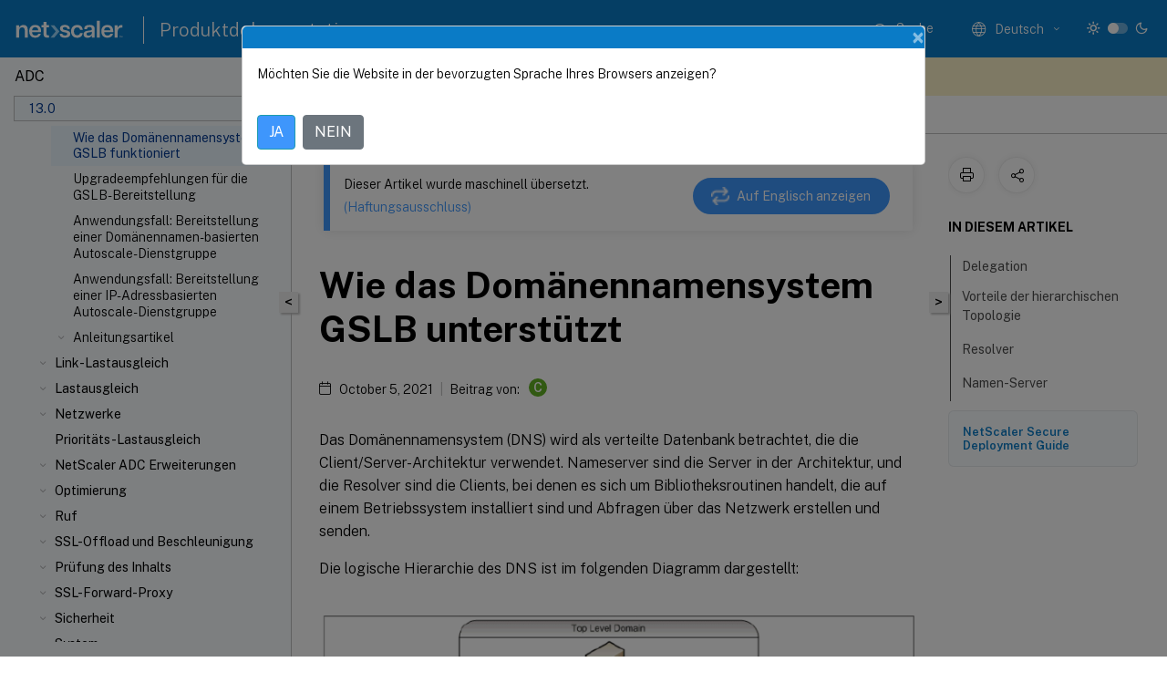

--- FILE ---
content_type: text/html; charset=UTF-8
request_url: https://docs.netscaler.com/de-de/citrix-adc/13/global-server-load-balancing/how-dns-works-with-gslb.html
body_size: 54604
content:
<!DOCTYPE html>
<html lang="de-x-mtfrom-en" class="theme" style="visibility:hidden">
    <head>
<meta http-equiv="Content-Type" content="text/html; charset=UTF-8">
    <meta charset="UTF-8">
    <meta http-equiv="X-UA-Compatible" content="IE=edge">
    <meta name="viewport" content="width=device-width, initial-scale=1.0, maximum-scale=12.0, user-scalable=yes">
    
    
   
    <title>Wie das Domänennamensystem GSLB unterstützt | NetScaler ADC 13.0</title>
	
    <meta name="description" content="Das Domänennamensystem wird als verteilte Datenbank betrachtet, die die Client/Server-Architektur verwendet. Nameserver sind die Server in der Architektur, und die Resolver sind die Clients, bei denen es sich um Bibliotheksroutinen handelt, die auf einem Betriebssystem installiert sind und Abfragen über das Netzwerk erstellen und senden.">
	
    <meta name="ctx_product" content="adc_main">
    
    <meta name="ctx_product_version" content="adc_13_0">
    <meta name="lastModified" content="October 5, 2021">
<meta name="googlebot" content="noindex">
<meta name="robots" content="noindex">
<meta name="mt_fly_provider" content="">
    <meta name="lang_code" content="de-de">
       <meta name="mt_pt_provider" content="amz">
       <link rel="alternate machine-translated-from" hreflang="en" href="/en-us/citrix-adc/13/global-server-load-balancing/how-dns-works-with-gslb.html">
       
    <meta name="google-site-verification" content="vsmeIST81_ULm9HbCgrEHFrDA9QJAevauWZW-GQhmMI">
    

    

      <link rel="preconnect" href="https://consent.trustarc.com" crossorigin>   

   <link rel="preconnect" href="https://fonts.gstatic.com" crossorigin>

    <link rel="preload" as="style" href="https://fonts.googleapis.com/css2?family=Public+Sans:wght@300;400;600;700&amp;display=swap">

    <link rel="stylesheet" href="https://fonts.googleapis.com/css2?family=Public+Sans:wght@300;400;600;700&amp;display=swap" media="print" onload="this.media='all'">

        
   
    <link rel="preload" as="style" href="/assets/main.css">
    <link rel="stylesheet" href="/assets/main.css">



    <link rel="canonical" href="/de-de/citrix-adc/13/global-server-load-balancing/how-dns-works-with-gslb.html">
    <link rel="icon" type="image/vnd.microsoft.icon" href="/assets/images/favicon.ico">
    <link rel="apple-touch-icon" href="/assets/images/apple-touch-icon.png">
  
    
    
</head>

    <body class="doc">
        <div class="docs-container-fluid">
            <div class="row no-gutters docs-header-container" id="docs-header-container-id">
                <div class="col-sm-12 col-md-12 docs-page-header">
                    
                        
<header class="docs-header clearfix">
  <!-- <button type="button" id="extra-close-button" class="close" data-dismiss="modal" aria-label="Close">
        <span aria-hidden="true">&times;</span>
    </button> -->

  <div class="md-search">
    <div class="md-search-close">
      <span class="docs-icon icon-close"></span>
    </div>
  </div>
  <div class="header-left">
    <div class="docs-icon icon-hamburger md-hamburger"></div>

    <a class="site-title" onclick="location.href='http://netscaler.com';">
      <img class="add-header-logo">
      
    </a>
    <span class="header-divider"> </span>
    <a href="/de-de" class="site-title-text">Produktdokumentation</a>
  </div>
  <div class="header-right">
    <div class="search-bar-container">
<!-- Button trigger modal -->
<button type="button" class="btn btn-primary search-btn-homepage" data-toggle="modal" data-target="#algoliaModal" id="search-btn">
  <span class="docs-icon icon-search"></span>
  <div class="search-box-new"> Suche</div>
</button>

<input type="hidden" id="search_type" value="Suchbegriff eingeben">
<input type="hidden" id="search_no_results" value="Keine Ergebnisse">
<input type="hidden" id="search_filter" value="Filter">
<input type="hidden" id="search_refine" value="Ergebnisse verfeinern">
<input type="hidden" id="search_clear_all" value="Alles löschen">
<input type="hidden" id="search_citrix_pro_doc" value="Produktdokumentation durchsuchen">
<input type="hidden" id="search_query" value="Versuchen Sie es mit einer anderen oder weniger spezifischen Abfrage. Alle ausgewählten Filter entfernen. Beispielabfragen sind Upgrade, Workspace, Zertifikat.">
<input type="hidden" id="search_recommended" value="Empfohlene Themen">
<input type="hidden" id="search_related_topics" value="Verwandte Themen in der Citrix Tech Zone">
<input type="hidden" id="search_no_result_tech_zone" value="Keine Ergebnisse in der Tech Zone gefunden">
<input type="hidden" id="search_show_more" value="Mehr anzeigen in der Tech Zone">
<input type="hidden" id="search_query_all" value="Suche in allen Produkten">
<input type="hidden" id="search_featured" value="Ausgewählte Themen">
<input type="hidden" id="search_active_filter" value="Ausgewählter Filter">

  <!-- Modal -->
  <div class="modal fade" id="algoliaModal" data-backdrop="false" tabindex="-1" role="dialog" aria-labelledby="algoliaModalLabel" aria-hidden="true">
    <div class="modal-dialog modal-dialog-scrollable" role="document">
      <div class="modal-content search-modal-content">
        <div class="modal-body search-modal-body" id="modal-box-algolia">
          <div>
            <div class="search-filter-head">
              <div class="inner-div">
                <div class="close-search-modal-mobile" data-dismiss="modal" aria-label="Close">
                 <span class="docs-icon algolia-modal-close-icon icon-arrow-back-search"></span>
                </div> 
                <div id="autocomplete">
                </div>
                <div class="close-search-modal" data-dismiss="modal" aria-label="Close">
                  <p>Schließen</p> <span class="docs-icon icon-clearAll-search"></span>
                </div>
                <div class="mobile-filter" id="mobile-filter-button"><span class="docs-icon icon-filter"></span></div>    
              </div>
            </div>
            <div class="search-hits">
              <div class="products-heading">
                <div class="prod">
                <div class="refine-heading">Ergebnisse verfeinern</div>
                <div id="clear-refinement" class="bg-ss-clear"></div>
                </div>
                <div id="hierarchical-menu">
                  <input type="text" id="product-search" class="product-searchbox" placeholder="Nach Produkten suchen">
                  <p class="select-product-mobile">Produkt auswählen</p>
                </div>
              </div>
              <div class="mobile-apply-filter" id="mobile-filter-div">
                <div class="mobile-apply-filter-inner">
                  <div id="apply-filter">Anwenden</div>
                  <div id="clear-refinement-mobile">Alles löschen</div>
                </div>
              </div>
              <div id="result-div">
                <div id="query-suggestion-div"></div>
                <div class="show-filter">
                  <div id="selected-message">Ausgewählter Filter</div>
                  <div id="current-refinements"></div>
                </div>
                <div id="empty-search-algolia">
                  <div class="search-icon-big">
                    <span class="docs-icon icon-search no-result"></span>
                  </div>
                  <div class="empty-message-class">
                     <div class="empty-message-line-1 modal-text-center">Produktdokumentation durchsuchen</div>
                  </div>
                </div>
                <div id="infinite-hits-custom" class="hits-container" style="display:none;">
                </div>
              </div>
            </div>
          </div>
        </div>
      </div>
    </div>
  </div>

      <span class="docs-icon icon-search md-search-submit"></span>
    </div>
<div class="language-container">
    <button type="button" class="btn btn-default dropdown-toggle" data-toggle="dropdown" aria-haspopup="true" aria-expanded="false" onclick="loadCaptcha('language')">
        <i class="docs-icon icon-globe cx-globe lang-selected"></i>
        <span class="lang-selected-text"></span>
        <span class="docs-icon dropdown-arrow icon-arrow-down-rounded"></span>
    </button>
        
    <ul class="dropdown-menu">
        <li class="lang active lang-desktop">
            <a class="language-option" href="/en-us/citrix-adc/13/global-server-load-balancing/how-dns-works-with-gslb.html?lang-switch=true">
                <div class="lang-p">
                    English
                </div>
            </a>
        </li>
        <li class="lang active lang-mobile">
            <a class="language-option" href="/en-us/citrix-adc/13/global-server-load-balancing/how-dns-works-with-gslb.html?lang-switch=true">
                <div class="lang-p">
                    EN
                </div>
            </a>
        </li>
            <li class="lang active lang-desktop">
                <a class='language-option mt-lang' href='/de-de/citrix-adc/13/global-server-load-balancing/how-dns-works-with-gslb?lang-switch=true'>
                    <div class="lang-p">
                        <span class="lang-txt">Deutsch</span>
                        <span class="docs-icon icon-mt"></span>
                        <p class="img_description">Machine Translated</p>
                    </div>
                </a>
            </li>
            <li class="lang active lang-mobile">
                <a class='language-option mt-lang' href='/de-de/citrix-adc/13/global-server-load-balancing/how-dns-works-with-gslb?lang-switch=true'>
                    <div class="lang-p">
                        <span class="lang-txt">DE</span>
                        <span class="docs-icon icon-mt"></span>
                        <p class="img_description">Machine Translated</p>
                    </div>
                </a>
            </li>
            <li class="lang active lang-desktop">
                <a class="language-option mt-lang" href="/fr-fr/citrix-adc/13/global-server-load-balancing/how-dns-works-with-gslb.html?lang-switch=true">
                    <div class="lang-p">
                        <span class="lang-txt">Français</span>
                        <span class="docs-icon icon-mt"></span>
                        <p class="img_description">Machine Translated</p>
                    </div>
                </a>
            </li>
            <li class="lang active lang-mobile">
                <a class="language-option mt-lang" href="/fr-fr/citrix-adc/13/global-server-load-balancing/how-dns-works-with-gslb.html?lang-switch=true">
                    <div class="lang-p">
                        <span class="lang-txt">FR</span>
                        <span class="docs-icon icon-mt"></span>
                        <p class="img_description">Machine Translated</p>
                    </div>
                </a>
            </li>
            <li class="lang active lang-desktop">
                <a class="language-option mt-lang" href="/es-es/citrix-adc/13/global-server-load-balancing/how-dns-works-with-gslb.html?lang-switch=true">
                    <div class="lang-p">
                        <span class="lang-txt">Español</span>
                        <span class="docs-icon icon-mt"></span>
                        <p class="img_description">Machine Translated</p>
                    </div>
                </a>
            </li>
            <li class="lang active lang-mobile">
                <a class="language-option mt-lang" href="/es-es/citrix-adc/13/global-server-load-balancing/how-dns-works-with-gslb.html?lang-switch=true">
                    <div class="lang-p">
                        <span class="lang-txt">ES</span>
                        <span class="docs-icon icon-mt"></span>
                        <p class="img_description">Machine Translated</p>
                    </div>
                </a>
            </li>
            <li class="lang active lang-desktop">
                <a class="language-option mt-lang" href="/ja-jp/citrix-adc/13/global-server-load-balancing/how-dns-works-with-gslb.html?lang-switch=true">
                    <div class="lang-p">
                        <span class="lang-txt">日本語</span>
                        <span class="docs-icon icon-mt"></span>
                        <p class="img_description">Machine Translated</p>
                    </div>
                </a>
            </li>
            <li class="lang active lang-mobile">
                <a class="language-option mt-lang" href="/ja-jp/citrix-adc/13/global-server-load-balancing/how-dns-works-with-gslb.html?lang-switch=true">
                    <div class="lang-p">
                        <span class="lang-txt">JA</span>
                        <span class="docs-icon icon-mt"></span>
                        <p class="img_description">Machine Translated</p>
                    </div>
                </a>
            </li>
            <li class="lang active lang-desktop">
                <a class="language-option mt-lang" href="/zh-cn/citrix-adc/13/global-server-load-balancing/how-dns-works-with-gslb.html?lang-switch=true">
                    <div class="lang-p">
                        <span class="lang-txt">简体中文</span>
                        <span class="docs-icon icon-mt"></span>
                        <p class="img_description">Machine Translated</p>
                    </div>
                </a>
            </li>
            <li class="lang active lang-mobile">
                <a class="language-option mt-lang" href="/zh-cn/citrix-adc/13/global-server-load-balancing/how-dns-works-with-gslb.html?lang-switch=true">
                    <div class="lang-p">
                        <span class="lang-txt">ZH</span>
                        <span class="docs-icon icon-mt"></span>
                        <p class="img_description">Machine Translated</p>
                    </div>
                </a>
            </li>
    </ul>
</div>



    <div class="light-toggle-box">
      <div class="light docs-actions-item">
        <span data-content="Helles Design">
          <i class="docs-icon icon-sun"></i>
        </span>
      </div>
      <label class="switch">
        <input id="switch_theme" type="checkbox">
        <span class="slider round"></span>
      </label>
      <div class="dark docs-actions-item">
        <span data-content="Dunkles Design">
          <i class="docs-icon icon-moon"></i>
        </span>
      </div>
    </div>

    <button class="themebtn-switch">
      <span data-content="Helles Design" class="theme-mobile">
        <i class="docs-icon icon-sun"></i>
      </span>
    </button>
  </div>
</header>


                    
					 <div id="docs-banner">
                        <div id="banner-div" style="display: none;" data-component="dismissible-item" data-expiry="1000" data-id="welcome-banner" data-type="info" data-value='&lt;div&gt;&lt;p id="text-banner"&gt;&lt;/p&gt;&lt;p id="new-banner"&gt;&lt;/p&gt;&lt;/div&gt;'></div>


                    </div>
                </div>
            </div>
            <div class="row no-gutters">
                <div class="col-sm-12 col-md-12 docs-page-content">
			<div id="invisible-recaptcha"></div>
     			 <input type="hidden" id="recaptchaVal" value="">
                    
   
<div class="row no-gutters" id="collapse">
  <div class="col-3 col-md-4 col-lg-3 content-left-wrapper">
    <div class="left-wrapper">
      
      

    
   <div class="version-name-class">
       <span class="version-name">ADC</span>
   </div>
    <div class="cx-version-options">
        <div class="dropdown">
            
            <button class="btn btn-secondary dropdown-toggle docsproductversiondropdown" type="button" data-toggle="dropdown" aria-haspopup="true" aria-expanded="false">
                <p class="version-name-container">
                     <span class="version-name">13.0</span>
                    
                </p>
                <span class="docs-icon icons-arrow-version-selector"></span>
                
            </button>
            <div class="dropdown-menu" aria-labelledby="dropdownMenuButton">
            
              <a class="dropdown-item" data-version-url="/de-de/citrix-adc/current-release/global-server-load-balancing/how-dns-works-with-gslb.html">14.1 - Current Release</a>
            
              <a class="dropdown-item" data-version-url="/de-de/citrix-adc/13-1/global-server-load-balancing/how-dns-works-with-gslb.html">13.1</a>
            
              <a class="dropdown-item" data-version-url="/de-de/citrix-adc/13/global-server-load-balancing/how-dns-works-with-gslb.html">13.0</a>
            
              <a class="dropdown-item" data-version-url="/de-de/citrix-adc/12-1">12.1</a>
            
            </div>
        </div>
    </div>


<div class="left-nav">
    <div class="overlay"></div>
    <ul class="ctx-sub-menu scrollable">
                <li>
                    
                    <p>
                    
                        
                        
                        
                        
                        <a href='/de-de/citrix-adc/13/citrix-adc-release-notes'>
                            Citrix ADC-Versionshinweise
                            
                            
                        </a>
                    </p>
                 </li>
                <li class="has-sub-nav-li">
                    
                    <p>
                        <span class="ctx-sub-menu-group-link has-sub-nav docs-icon icon-arrow-down-rounded"></span>
                    
                        
                        
                        
                        
                        <a class='ctx-sub-menu-group-title' href='/de-de/citrix-adc/13/getting-started-with-citrix-adc'>
                            Erste Schritte mit NetScaler ADC
                            
                            
                        </a>
                    </p>
                        <ul id="ctx-sub-menu-children" class="ctx-sub-menu-closed">
                                <li>
                                    <p>  
                                        <a href='/de-de/citrix-adc/13/getting-started-with-citrix-adc/where-citrix-adc-in-network'>Wo ist eine NetScaler ADC-Appliance im Netzwerk?</a>
                                </p>
</li>
                                <li>
                                    <p>  
                                        <a href='/de-de/citrix-adc/13/getting-started-with-citrix-adc/communicate-with-clients-servers'>Wie NetScaler ADC mit Clients und Servern kommuniziert</a>
                                </p>
</li>
                                <li>
                                    <p>  
                                        <a href='/de-de/citrix-adc/13/getting-started-with-citrix-adc/product-line'>Einführung in die NetScaler ADC-Produktlinie</a>
                                </p>
</li>
                                <li>
                                    <p>  
                                        <a href='/de-de/citrix-adc/13/getting-started-with-citrix-adc/install-hardware'>Hardware installieren</a>
                                </p>
</li>
                                <li>
                                    <p>  
                                        <a href='/de-de/citrix-adc/13/getting-started-with-citrix-adc/accessing-citrix-adc'>Zugreifen auf NetScaler ADC</a>
                                </p>
</li>
                                <li>
                                    <p>  
                                        <a href='/de-de/citrix-adc/13/getting-started-with-citrix-adc/configure-citrix-adc-first-time'>Erstkonfiguration von ADC</a>
                                </p>
</li>
                                <li>
                                    <p>  
                                        <a href='/de-de/citrix-adc/13/getting-started-with-citrix-adc/secure-your-citrix-adc-deployment'>Sichern der NetScaler ADC-Bereitstellung</a>
                                </p>
</li>
                                <li>
                                    <p>  
                                        <a href='/de-de/citrix-adc/13/getting-started-with-citrix-adc/configure-ha-first-time'>Konfigurieren der Hochverfügbarkeit</a>
                                </p>
</li>
                                <li>
                                    <p>  
                                        <a href='/de-de/citrix-adc/13/getting-started-with-citrix-adc/change-rpc-node-password'>Ändern eines RPC-Knotenkennworts</a>
                                </p>
</li>
                                <li>
                                    <p>  
                                        <a href='/de-de/citrix-adc/13/getting-started-with-citrix-adc/configure-fips-first-time'>Konfigurieren einer FIPS Appliance zum ersten Mal</a>
                                </p>
</li>
                                <li>
                                    <p>  
                                        <a href='/de-de/citrix-adc/13/getting-started-with-citrix-adc/network-topologies'>Allgemeine Netzwerktopologien verstehen</a>
                                </p>
</li>
                                <li class="has-sub-nav-li">
                                    <p> <!-- rendering second level child -->
                                        <span class="ctx-sub-menu-group-link has-sub-nav docs-icon icon-arrow-down-rounded"></span>  
                                        <a class='ctx-sub-menu-group-title' href='/de-de/citrix-adc/13/getting-started-with-citrix-adc/configure-system-settings'>Einstellungen für die Systemverwaltung</a> <!-- rendering second level child -->
                                    </p>
                                    <ul id="ctx-sub-menu-children" class="ctx-sub-menu-closed">
                                                <li>
                                                    <p>  
                                                        <a href='/de-de/citrix-adc/13/getting-started-with-citrix-adc/configure-system-settings/configuring-system-settings'>
                                                        Systemeinstellungen </a>
                                                    </p>
                                                </li>
                                                <li>
                                                    <p>  
                                                        <a href='/de-de/citrix-adc/13/getting-started-with-citrix-adc/configure-system-settings/configure-modes-packet-forwarding'>
                                                        Paketweiterleitungsmodi </a>
                                                    </p>
                                                </li>
                                                <li>
                                                    <p>  
                                                        <a href='/de-de/citrix-adc/13/getting-started-with-citrix-adc/configure-system-settings/configure-network-interfaces'>
                                                        Netzwerkschnittstellen </a>
                                                    </p>
                                                </li>
                                                <li>
                                                    <p>  
                                                        <a href='/de-de/citrix-adc/13/getting-started-with-citrix-adc/configure-system-settings/configure-clock-sync'>
                                                        Uhrsynchronisierung </a>
                                                    </p>
                                                </li>
                                                <li>
                                                    <p>  
                                                        <a href='/de-de/citrix-adc/13/getting-started-with-citrix-adc/configure-system-settings/configure-dns'>
                                                        DNS-Konfiguration </a>
                                                    </p>
                                                </li>
                                                <li>
                                                    <p>  
                                                        <a href='/de-de/citrix-adc/13/getting-started-with-citrix-adc/configure-system-settings/configure-snmp'>
                                                        SNMP-Konfiguration </a>
                                                    </p>
                                                </li>
                                                <li>
                                                    <p>  
                                                        <a href='/de-de/citrix-adc/13/getting-started-with-citrix-adc/configure-system-settings/verify-sytem-configuration'>
                                                        Konfiguration überprüfen </a>
                                                    </p>
                                                </li>
                                    </ul>
                                </li>
                                <li class="has-sub-nav-li">
                                    <p> <!-- rendering second level child -->
                                        <span class="ctx-sub-menu-group-link has-sub-nav docs-icon icon-arrow-down-rounded"></span>  
                                        <a class='ctx-sub-menu-group-title' href='/de-de/citrix-adc/13/getting-started-with-citrix-adc/load-balancing'>Lastausgleichs-Datenverkehr auf einer NetScaler ADC-Appliance</a> <!-- rendering second level child -->
                                    </p>
                                    <ul id="ctx-sub-menu-children" class="ctx-sub-menu-closed">
                                                <li>
                                                    <p>  
                                                        <a href='/de-de/citrix-adc/13/getting-started-with-citrix-adc/load-balancing/configure-load-balancing'>
                                                        Lastausgleich </a>
                                                    </p>
                                                </li>
                                                <li>
                                                    <p>  
                                                        <a href='/de-de/citrix-adc/13/getting-started-with-citrix-adc/load-balancing/configure-persistence-settings'>
                                                        Persistenzeinstellungen </a>
                                                    </p>
                                                </li>
                                                <li>
                                                    <p>  
                                                        <a href='/de-de/citrix-adc/13/getting-started-with-citrix-adc/load-balancing/protect-load-balancing-configuration'>
                                                        Konfigurieren von Funktionen zum Schutz der Load Balancing-Konfiguration </a>
                                                    </p>
                                                </li>
                                                <li>
                                                    <p>  
                                                        <a href='/de-de/citrix-adc/13/getting-started-with-citrix-adc/load-balancing/load-balancing-scenario'>
                                                        Ein typisches Lastausgleichszenario </a>
                                                    </p>
                                                </li>
                                                <li>
                                                    <p>  
                                                        <a href='/de-de/citrix-adc/13/getting-started-with-citrix-adc/load-balancing/force-secure-and-httponly-cookie-options'>
                                                        Anwendungsfall - Erzwingen von Secure und HttpOnly-Cookie-Optionen für Websites über die NetScaler ADC-Appliance </a>
                                                    </p>
                                                </li>
                                    </ul>
                                </li>
                                <li>
                                    <p>  
                                        <a href='/de-de/citrix-adc/13/getting-started-with-citrix-adc/accelerate-using-compression'>Beschleunigen des Lastausgleichsverkehrs durch Verwendung von Komprimierung</a>
                                </p>
</li>
                                <li>
                                    <p>  
                                        <a href='/de-de/citrix-adc/13/getting-started-with-citrix-adc/secure-traffic-using-ssl'>Sicherer Lastausgleichsverkehr durch Verwendung von SSL</a>
                                </p>
</li>
                                <li class="has-sub-nav-li">
                                    <p> <!-- rendering second level child -->
                                        <span class="ctx-sub-menu-group-link has-sub-nav docs-icon icon-arrow-down-rounded"></span>  
                                        <a class='ctx-sub-menu-group-title' href='/de-de/citrix-adc/13/getting-started-with-citrix-adc/features'>Funktionen auf einen Blick</a> <!-- rendering second level child -->
                                    </p>
                                    <ul id="ctx-sub-menu-children" class="ctx-sub-menu-closed">
                                                <li>
                                                    <p>  
                                                        <a href='/de-de/citrix-adc/13/getting-started-with-citrix-adc/features/switching-and-traffic-management-features'>
                                                        Funktionen für Anwendungswechsel und Traffic Management </a>
                                                    </p>
                                                </li>
                                                <li>
                                                    <p>  
                                                        <a href='/de-de/citrix-adc/13/getting-started-with-citrix-adc/features/application-acceleration-features'>
                                                        Funktionen zur Anwendungsbeschleunigung </a>
                                                    </p>
                                                </li>
                                                <li>
                                                    <p>  
                                                        <a href='/de-de/citrix-adc/13/getting-started-with-citrix-adc/features/security-and-firewall-features'>
                                                        Funktionen für Anwendungssicherheit und Firewall </a>
                                                    </p>
                                                </li>
                                                <li>
                                                    <p>  
                                                        <a href='/de-de/citrix-adc/13/getting-started-with-citrix-adc/features/application-visibility-features'>
                                                        Funktion zur Sichtbarkeit von Anwendungen </a>
                                                    </p>
                                                </li>
                                    </ul>
                                </li>
                        </ul>
                 </li>
                <li class="has-sub-nav-li">
                    
                    <p>
                        <span class="ctx-sub-menu-group-link has-sub-nav docs-icon icon-arrow-down-rounded"></span>
                    
                        
                        
                        
                        
                        <a class='ctx-sub-menu-group-title' href='/de-de/citrix-adc/13/solutions'>
                            Citrix ADC Lösungen
                            
                            
                        </a>
                    </p>
                        <ul id="ctx-sub-menu-children" class="ctx-sub-menu-closed">
                                <li>
                                    <p>  
                                        <a href='/de-de/citrix-adc/13/solutions/deploy-xa-xd'>Einrichten von Citrix ADC für Citrix Virtual Apps and Desktops</a>
                                </p>
</li>
                                <li>
                                    <p>  
                                        <a href='/de-de/citrix-adc/13/solutions/global-server-load-balancing--gslb--powered-zone-preference'>Voreinstellung für den globalen Serverlastausgleich (GSLB)</a>
                                </p>
</li>
                                <li>
                                    <p>  
                                        <a href='/de-de/citrix-adc/13/solutions/anycast-support-in-citrix-adc'>Anycast-Unterstützung in NetScaler ADC</a>
                                </p>
</li>
                                <li>
                                    <p>  
                                        <a href='/de-de/citrix-adc/13/solutions/deploy-ad-platform-aws'>Bereitstellung einer digitalen Werbeplattform auf AWS mit NetScaler ADC</a>
                                </p>
</li>
                                <li>
                                    <p>  
                                        <a href='/de-de/citrix-adc/13/solutions/enhance-clickstream-analytics-in-aws-using-citrix-adc'>Verbesserung der Clickstream-Analyse in AWS mit Citrix ADC</a>
                                </p>
</li>
                        </ul>
                 </li>
                <li class="has-sub-nav-li">
                    
                    <p>
                        <span class="ctx-sub-menu-group-link has-sub-nav docs-icon icon-arrow-down-rounded"></span>
                    
                        
                        
                        
                        
                        <a class='ctx-sub-menu-group-title' href='/de-de/citrix-adc/13/cloud-native-solution'>
                            Cloud-native Lösung von Citrix
                            
                            
                        </a>
                    </p>
                        <ul id="ctx-sub-menu-children" class="ctx-sub-menu-closed">
                                <li>
                                    <p>  
                                        <a href='/de-de/citrix-adc/13/cloud-native-solution/ingress-solution'>Kubernetes Ingress-Lösung</a>
                                </p>
</li>
                                <li>
                                    <p>  
                                        <a href='/de-de/citrix-adc/13/cloud-native-solution/service-mesh'>Service-Mesh</a>
                                </p>
</li>
                                <li>
                                    <p>  
                                        <a href='/de-de/citrix-adc/13/cloud-native-solution/observability-solution'>Lösungen für die Beobachtbarkeit</a>
                                </p>
</li>
                                <li>
                                    <p>  
                                        <a href='/de-de/citrix-adc/13/cloud-native-solution/citrix-api-gateway'>API-Gateway für Kubernetes</a>
                                </p>
</li>
                                <li>
                                    <p>  
                                        <a href='/de-de/citrix-adc/13/cloud-native-solution/cloud-native-troubleshooting'>Verwenden von NetScaler ADM zur Fehlerbehebung bei Citrix Cloud-Native-Netzwerken</a>
                                </p>
</li>
                        </ul>
                 </li>
                <li class="has-sub-nav-li">
                    
                    <p>
                        <span class="ctx-sub-menu-group-link has-sub-nav docs-icon icon-arrow-down-rounded"></span>
                    
                        
                        
                        
                        
                        <a class='ctx-sub-menu-group-title' href='/de-de/citrix-adc/13/deploying-vpx'>
                            Bereitstellen einer NetScaler ADC VPX- Instanz
                            
                            
                        </a>
                    </p>
                        <ul id="ctx-sub-menu-children" class="ctx-sub-menu-closed">
                                <li>
                                    <p>  
                                        <a href='/de-de/citrix-adc/13/deploying-vpx/supported-hypervisors-features-limitations'>Support-Matrix und Nutzungsrichtlinien</a>
                                </p>
</li>
                                <li>
                                    <p>  
                                        <a href='/de-de/citrix-adc/13/deploying-vpx/vpx-performance-on-esx-kvm-xen'>Optimieren der Leistung von NetScaler ADC VPX auf VMware ESX, Linux KVM und Citrix Hypervisors</a>
                                </p>
</li>
                                <li>
                                    <p>  
                                        <a href='/de-de/citrix-adc/13/deploying-vpx/apply-vpx-config-at-preboot'>NetScaler ADC VPX-Konfigurationen beim ersten Start der NetScaler ADC-Appliance in der Cloud anwenden</a>
                                </p>
</li>
                                <li>
                                    <p>  
                                        <a href='/de-de/citrix-adc/13/deploying-vpx/install-vpx-on-bare-metal'>Installieren einer NetScaler ADC VPX Instanz auf einem Bare-Metal-Server</a>
                                </p>
</li>
                                <li class="has-sub-nav-li">
                                    <p> <!-- rendering second level child -->
                                        <span class="ctx-sub-menu-group-link has-sub-nav docs-icon icon-arrow-down-rounded"></span>  
                                        <a class='ctx-sub-menu-group-title' href='/de-de/citrix-adc/13/deploying-vpx/install-vpx-on-xenserver'>Installieren einer NetScaler ADC VPX-Instanz auf Citrix Hypervisor</a> <!-- rendering second level child -->
                                    </p>
                                    <ul id="ctx-sub-menu-children" class="ctx-sub-menu-closed">
                                                <li>
                                                    <p>  
                                                        <a href='/de-de/citrix-adc/13/deploying-vpx/install-vpx-on-xenserver/configure-sr-iov-on-xenserver'>
                                                        Konfigurieren von NetScaler ADC Virtual Appliances für die Verwendung von Single Root I/O Virtualization (SR-IOV) -Netzwerkschnittstellen </a>
                                                    </p>
                                                </li>
                                    </ul>
                                </li>
                                <li class="has-sub-nav-li">
                                    <p> <!-- rendering second level child -->
                                        <span class="ctx-sub-menu-group-link has-sub-nav docs-icon icon-arrow-down-rounded"></span>  
                                        <a class='ctx-sub-menu-group-title' href='/de-de/citrix-adc/13/deploying-vpx/install-vpx-on-esx'>Installieren einer NetScaler ADC VPX-Instanz auf VMware ESX</a> <!-- rendering second level child -->
                                    </p>
                                    <ul id="ctx-sub-menu-children" class="ctx-sub-menu-closed">
                                                <li>
                                                    <p>  
                                                        <a href='/de-de/citrix-adc/13/deploying-vpx/install-vpx-on-esx/configure-vmxnet3'>
                                                        Konfigurieren von NetScaler ADC Virtual Appliances für die Verwendung der VMXNET3-Netzwerkschnittstelle </a>
                                                    </p>
                                                </li>
                                                <li>
                                                    <p>  
                                                        <a href='/de-de/citrix-adc/13/deploying-vpx/install-vpx-on-esx/configure-sr-iov'>
                                                        Konfigurieren von NetScaler ADC Virtual Appliances für die Verwendung der Single Root I/O Virtualization (SR-IOV) -Netzwerkschnittstelle </a>
                                                    </p>
                                                </li>
                                                <li>
                                                    <p>  
                                                        <a href='/de-de/citrix-adc/13/deploying-vpx/install-vpx-on-esx/migrate-e1000-sriov-vmxnet3'>
                                                        Migration des NetScaler ADC VPX von E1000 auf SR-IOV- oder VMXNET3-Netzwerkschnittstellen </a>
                                                    </p>
                                                </li>
                                                <li>
                                                    <p>  
                                                        <a href='/de-de/citrix-adc/13/deploying-vpx/install-vpx-on-esx/configure-pci-passthrough-vmware-esx'>
                                                        Konfigurieren von NetScaler ADC Virtual Appliances zur Verwendung der PCI-Passthrough-Netzwerkschnittstelle </a>
                                                    </p>
                                                </li>
                                                <li>
                                                    <p>  
                                                        <a href='/de-de/citrix-adc/13/deploying-vpx/install-vpx-on-esx/apply-preboot-userdata-on-esx-vpx'>
                                                        Anwenden von NetScaler ADC VPX-Konfigurationen beim ersten Start der NetScaler ADC Appliance auf dem VMware ESX Hypervisor </a>
                                                    </p>
                                                </li>
                                    </ul>
                                </li>
                                <li>
                                    <p>  
                                        <a href='/de-de/citrix-adc/13/deploying-vpx/install-vpx-on-vmc-on-aws'>Installieren einer NetScaler ADC VPX-Instanz in der VMware Cloud auf AWS</a>
                                </p>
</li>
                                <li>
                                    <p>  
                                        <a href='/de-de/citrix-adc/13/deploying-vpx/install-vpx-on-hyper-v'>Installieren einer NetScaler ADC VPX-Instanz auf Microsoft Hyper-V-Servern</a>
                                </p>
</li>
                                <li class="has-sub-nav-li">
                                    <p> <!-- rendering second level child -->
                                        <span class="ctx-sub-menu-group-link has-sub-nav docs-icon icon-arrow-down-rounded"></span>  
                                        <a class='ctx-sub-menu-group-title' href='/de-de/citrix-adc/13/deploying-vpx/install-vpx-on-kvm'>Installieren einer NetScaler ADC VPX-Instanz auf der Linux-KVM-Plattform</a> <!-- rendering second level child -->
                                    </p>
                                    <ul id="ctx-sub-menu-children" class="ctx-sub-menu-closed">
                                                <li>
                                                    <p>  
                                                        <a href='/de-de/citrix-adc/13/deploying-vpx/install-vpx-on-kvm/prerequisites-installation-on-kvm'>
                                                        Voraussetzungen für die Installation von NetScaler ADC VPX Virtual Appliances auf der Linux-KVM-Plattform </a>
                                                    </p>
                                                </li>
                                                <li>
                                                    <p>  
                                                        <a href='/de-de/citrix-adc/13/deploying-vpx/install-vpx-on-kvm/provision-on-kvm-using-openstack'>
                                                        Provisioning der NetScaler ADC Virtual Appliance mit OpenStack </a>
                                                    </p>
                                                </li>
                                                <li>
                                                    <p>  
                                                        <a href='/de-de/citrix-adc/13/deploying-vpx/install-vpx-on-kvm/provision-on-kvm-using-virtual-machine-manager'>
                                                        Provisioning der NetScaler ADC Virtual Appliance mit dem Virtual Machine Manager </a>
                                                    </p>
                                                </li>
                                                <li>
                                                    <p>  
                                                        <a href='/de-de/citrix-adc/13/deploying-vpx/install-vpx-on-kvm/configure-sr-iov-kvm'>
                                                        Konfigurieren von NetScaler ADC Virtual Appliances für die Verwendung der SR-IOV-Netzwerkschnittstelle </a>
                                                    </p>
                                                </li>
                                                <li>
                                                    <p>  
                                                        <a href='/de-de/citrix-adc/13/deploying-vpx/install-vpx-on-kvm/configure-pci-passthrough-kvm'>
                                                        Konfigurieren von NetScaler ADC Virtual Appliances zur Verwendung der PCI-Passthrough-Netzwerkschnittstelle </a>
                                                    </p>
                                                </li>
                                                <li>
                                                    <p>  
                                                        <a href='/de-de/citrix-adc/13/deploying-vpx/install-vpx-on-kvm/provision-on-kvm-using-virsh'>
                                                        Provisioning der NetScaler ADC Virtual Appliance über das virsh-Programm </a>
                                                    </p>
                                                </li>
                                                <li>
                                                    <p>  
                                                        <a href='/de-de/citrix-adc/13/deploying-vpx/install-vpx-on-kvm/manage-citrix-adc-guest-vm'>
                                                        Verwalten der NetScaler ADC Gast-VMs </a>
                                                    </p>
                                                </li>
                                                <li>
                                                    <p>  
                                                        <a href='/de-de/citrix-adc/13/deploying-vpx/install-vpx-on-kvm/provision-on-kvm-using-openstack-with-sriov'>
                                                        Provisioning der NetScaler ADC Virtual Appliance mit SR-IOV auf OpenStack </a>
                                                    </p>
                                                </li>
                                                <li>
                                                    <p>  
                                                        <a href='/de-de/citrix-adc/13/deploying-vpx/install-vpx-on-kvm/configure-ovs-dpdk-kvm'>
                                                        Konfigurieren einer NetScaler ADC VPX-Instanz auf KVM zur Verwendung von OVS DPDK-basierten Host-Schnittstellen </a>
                                                    </p>
                                                </li>
                                    </ul>
                                </li>
                                <li class="has-sub-nav-li">
                                    <p> <!-- rendering second level child -->
                                        <span class="ctx-sub-menu-group-link has-sub-nav docs-icon icon-arrow-down-rounded"></span>  
                                        <a class='ctx-sub-menu-group-title' href='/de-de/citrix-adc/13/deploying-vpx/deploy-aws'>Bereitstellen einer NetScaler ADC VPX-Instanz auf AWS</a> <!-- rendering second level child -->
                                    </p>
                                    <ul id="ctx-sub-menu-children" class="ctx-sub-menu-closed">
                                                <li>
                                                    <p>  
                                                        <a href='/de-de/citrix-adc/13/deploying-vpx/deploy-aws/aws-terminology'>
                                                        AWS-Terminologie </a>
                                                    </p>
                                                </li>
                                                <li>
                                                    <p>  
                                                        <a href='/de-de/citrix-adc/13/deploying-vpx/deploy-aws/vpx-aws-support-matrix'>
                                                        AWS-VPX-Unterstützungsmatrix </a>
                                                    </p>
                                                </li>
                                                <li>
                                                    <p>  
                                                        <a href='/de-de/citrix-adc/13/deploying-vpx/deploy-aws/vpx-aws-limitations-usage-guidelines'>
                                                        Einschränkungen und Nutzungsrichtlinien </a>
                                                    </p>
                                                </li>
                                                <li>
                                                    <p>  
                                                        <a href='/de-de/citrix-adc/13/deploying-vpx/deploy-aws/prerequisites'>
                                                        Voraussetzungen </a>
                                                    </p>
                                                </li>
                                                <li>
                                                    <p>  
                                                        <a href='/de-de/citrix-adc/13/deploying-vpx/deploy-aws/how-adc-vpx-on-aws-works'>
                                                        So funktioniert eine NetScaler ADC VPX-Instanz auf AWS </a>
                                                    </p>
                                                </li>
                                                <li>
                                                    <p>  
                                                        <a href='/de-de/citrix-adc/13/deploying-vpx/deploy-aws/launch-vpx-for-aws-ami'>
                                                        Bereitstellen einer eigenständigen NetScaler ADC VPX-Instanz auf AWS </a>
                                                    </p>
                                                </li>
                                                <li>
                                                    <p>  
                                                        <a href='/de-de/citrix-adc/13/deploying-vpx/deploy-aws/scenarios'>
                                                        Szenario: Standalone-Instanz </a>
                                                    </p>
                                                </li>
                                                <li>
                                                    <p>  
                                                        <a href='/de-de/citrix-adc/13/deploying-vpx/deploy-aws/download-vpx-aws-license'>
                                                        Download einer NetScaler ADC VPX-Lizenz </a>
                                                    </p>
                                                </li>
                                                <li>
                                                    <p>  
                                                        <a href='/de-de/citrix-adc/13/deploying-vpx/deploy-aws/load-balance-servers-availability-zones'>
                                                        Load Balancing-Server in verschiedenen Availability Zones </a>
                                                    </p>
                                                </li>
                                                <li>
                                                    <p>  
                                                        <a href='/de-de/citrix-adc/13/deploying-vpx/deploy-aws/how-aws-ha-works'>
                                                        So funktioniert Hochverfügbarkeit auf AWS </a>
                                                    </p>
                                                </li>
                                                <li>
                                                    <p>  
                                                        <a href='/de-de/citrix-adc/13/deploying-vpx/deploy-aws/vpx-aws-ha'>
                                                        Bereitstellen eines VPX-HA-Paar in derselben AWS-Verfügbarkeitszone </a>
                                                    </p>
                                                </li>
                                                <li>
                                                    <p>  
                                                        <a href='/de-de/citrix-adc/13/deploying-vpx/deploy-aws/high-availability-different-zones'>
                                                        Hochverfügbarkeit über verschiedene AWS-Verfügbarkeitszonen </a>
                                                    </p>
                                                </li>
                                                <li>
                                                    <p>  
                                                        <a href='/de-de/citrix-adc/13/deploying-vpx/deploy-aws/vpx-ha-eip-different-aws-zones'>
                                                        Bereitstellen eines VPX Hochverfügbarkeitspaars mit elastischen IP-Adressen in verschiedenen AWS-Zonen </a>
                                                    </p>
                                                </li>
                                                <li>
                                                    <p>  
                                                        <a href='/de-de/citrix-adc/13/deploying-vpx/deploy-aws/vpx-ha-pip-different-aws-zones'>
                                                        Bereitstellen eines VPX Hochverfügbarkeitspaars mit privaten IP-Adressen in verschiedenen AWS-Zonen </a>
                                                    </p>
                                                </li>
                                                <li>
                                                    <p>  
                                                        <a href='/de-de/citrix-adc/13/deploying-vpx/deploy-aws/deploy-vpx-on-aws-outposts'>
                                                        Bereitstellen einer NetScaler ADC VPX-Instanz auf AWS Outposts </a>
                                                    </p>
                                                </li>
                                                <li>
                                                    <p>  
                                                        <a href='/de-de/citrix-adc/13/deploying-vpx/deploy-aws/configuring-aws-auto-scaling-service'>
                                                        Hinzufügen eines Back-End AWS Auto Scaling Service </a>
                                                    </p>
                                                </li>
                                                <li>
                                                    <p>  
                                                        <a href='/de-de/citrix-adc/13/deploying-vpx/deploy-aws/configure-vpx-to-use-sr-iov-aws'>
                                                        Konfigurieren einer NetScaler ADC VPX-Instanz für die Verwendung der SR-IOV-Netzwerkschnittstelle </a>
                                                    </p>
                                                </li>
                                                <li>
                                                    <p>  
                                                        <a href='/de-de/citrix-adc/13/deploying-vpx/deploy-aws/vpx-enhanced-networking-with-aws-ena'>
                                                        Konfigurieren einer NetScaler ADC VPX-Instanz für die Verwendung von Enhanced Networking mit AWS ENA </a>
                                                    </p>
                                                </li>
                                                <li>
                                                    <p>  
                                                        <a href='/de-de/citrix-adc/13/deploying-vpx/deploy-aws/upgrade-vpx-aws'>
                                                        Aktualisieren einer NetScaler ADC VPX-Instanz auf AWS </a>
                                                    </p>
                                                </li>
                                                <li>
                                                    <p>  
                                                        <a href='/de-de/citrix-adc/13/deploying-vpx/deploy-aws/troubleshoot-vpx-aws'>
                                                        Problembehandlung bei einer VPX-Instanz in AWS </a>
                                                    </p>
                                                </li>
                                                <li>
                                                    <p>  
                                                        <a href='/de-de/citrix-adc/13/deploying-vpx/deploy-aws/aws-faqs'>
                                                        Häufig gestellte Fragen zu AWS </a>
                                                    </p>
                                                </li>
                                    </ul>
                                </li>
                                <li class="has-sub-nav-li">
                                    <p> <!-- rendering second level child -->
                                        <span class="ctx-sub-menu-group-link has-sub-nav docs-icon icon-arrow-down-rounded"></span>  
                                        <a class='ctx-sub-menu-group-title' href='/de-de/citrix-adc/13/deploying-vpx/deploy-vpx-on-azure'>Bereitstellen einer NetScaler ADC VPX-Instanz auf Microsoft Azure</a> <!-- rendering second level child -->
                                    </p>
                                    <ul id="ctx-sub-menu-children" class="ctx-sub-menu-closed">
                                                <li>
                                                    <p>  
                                                        <a href='/de-de/citrix-adc/13/deploying-vpx/deploy-vpx-on-azure/azure-terminology'>
                                                        Azure-Terminologie </a>
                                                    </p>
                                                </li>
                                                <li>
                                                    <p>  
                                                        <a href='/de-de/citrix-adc/13/deploying-vpx/deploy-vpx-on-azure/network-architecture-vpx-azure'>
                                                        Netzwerkarchitektur für NetScaler ADC VPX-Instanzen auf Microsoft Azure </a>
                                                    </p>
                                                </li>
                                                <li>
                                                    <p>  
                                                        <a href='/de-de/citrix-adc/13/deploying-vpx/deploy-vpx-on-azure/configure-vpx-standalone-arm'>
                                                        Eigenständige NetScaler ADC-Instanz konfigurieren </a>
                                                    </p>
                                                </li>
                                                <li>
                                                    <p>  
                                                        <a href='/de-de/citrix-adc/13/deploying-vpx/deploy-vpx-on-azure/configuring-multiple-ips-for-vpx-using-azure-resource-manager'>
                                                        Mehrere IP-Adressen für eine eigenständige NetScaler ADC VPX-Instanz konfigurieren </a>
                                                    </p>
                                                </li>
                                                <li>
                                                    <p>  
                                                        <a href='/de-de/citrix-adc/13/deploying-vpx/deploy-vpx-on-azure/configure-vpx-pair-ha-inc'>
                                                        Hochverfügbarkeitssetup mit mehreren IP-Adressen und NICs konfigurieren </a>
                                                    </p>
                                                </li>
                                                <li>
                                                    <p>  
                                                        <a href='/de-de/citrix-adc/13/deploying-vpx/deploy-vpx-on-azure/configure-ha-pair-using-powershell'>
                                                        Hochverfügbarkeitssetup mit mehreren IP-Adressen und NICs über PowerShell-Befehle konfigurieren </a>
                                                    </p>
                                                </li>
                                                <li>
                                                    <p>  
                                                        <a href='/de-de/citrix-adc/13/deploying-vpx/deploy-vpx-on-azure/configure-vpx-to-use-azure-accelerated-networking'>
                                                        NetScaler ADC VPX-Instanz für beschleunigte Azure-Netzwerke konfigurieren </a>
                                                    </p>
                                                </li>
                                                <li>
                                                    <p>  
                                                        <a href='/de-de/citrix-adc/13/deploying-vpx/deploy-vpx-on-azure/configure-vpx-pair-ha-inc-with-azure-ilb'>
                                                        HA-INC-Knoten über die Citrix Hochverfügbarkeitsvorlage mit Azure ILB konfigurieren </a>
                                                    </p>
                                                </li>
                                                <li>
                                                    <p>  
                                                        <a href='/de-de/citrix-adc/13/deploying-vpx/deploy-vpx-on-azure/configure-vpx-pair-ha-inc-with-alb'>
                                                        HA-INC-Knoten über die Citrix Hochverfügbarkeitsvorlage für internetorientierte Anwendungen konfigurieren </a>
                                                    </p>
                                                </li>
                                                <li>
                                                    <p>  
                                                        <a href='/de-de/citrix-adc/13/deploying-vpx/deploy-vpx-on-azure/configure-ha-with-azure-alb-ilb'>
                                                        Hochverfügbarkeitssetup mit externen und internen Load Balancern von Azure gleichzeitig konfigurieren </a>
                                                    </p>
                                                </li>
                                                <li>
                                                    <p>  
                                                        <a href='/de-de/citrix-adc/13/deploying-vpx/deploy-vpx-on-azure/azure-vmware-solution'>
                                                        NetScaler ADC VPX-Instanz auf der Azure VMware-Lösung installieren </a>
                                                    </p>
                                                </li>
                                                <li>
                                                    <p>  
                                                        <a href='/de-de/citrix-adc/13/deploying-vpx/deploy-vpx-on-azure/autoscale'>
                                                        Autoskalierungseinstellungen für Azure hinzufügen </a>
                                                    </p>
                                                </li>
                                                <li>
                                                    <p>  
                                                        <a href='/de-de/citrix-adc/13/deploying-vpx/deploy-vpx-on-azure/tags'>
                                                        Azure-Tags für NetScaler ADC VPX Bereitstellung </a>
                                                    </p>
                                                </li>
                                                <li>
                                                    <p>  
                                                        <a href='/de-de/citrix-adc/13/deploying-vpx/deploy-vpx-on-azure/configuring-gslb-on-citrix-adc-vpx-appliance'>
                                                        Konfigurieren von GSLB auf NetScaler ADC VPX-Instanzen </a>
                                                    </p>
                                                </li>
                                                <li>
                                                    <p>  
                                                        <a href='/de-de/citrix-adc/13/deploying-vpx/deploy-vpx-on-azure/configuring-gslb-active-standby-ha-deployment-azure'>
                                                        Konfigurieren von GSLB in einem Active-Standby-Hochverfügbarkeitssetup </a>
                                                    </p>
                                                </li>
                                                <li>
                                                    <p>  
                                                        <a href='/de-de/citrix-adc/13/deploying-vpx/deploy-vpx-on-azure/configuring-address-pools-on-azure'>
                                                        Konfigurieren von Adresspools (IIP) für eine NetScaler Gateway Appliance </a>
                                                    </p>
                                                </li>
                                                <li>
                                                    <p>  
                                                        <a href='/de-de/citrix-adc/13/deploying-vpx/deploy-vpx-on-azure/configuring-multiple-ips-for-vpx-in-standalone-mode'>
                                                        Konfigurieren mehrerer IP-Adressen für eine NetScaler ADC VPX-Instanz im Standalonemodus über PowerShell-Befehle </a>
                                                    </p>
                                                </li>
                                                <li>
                                                    <p>  
                                                        <a href='/de-de/citrix-adc/13/deploying-vpx/deploy-vpx-on-azure/vpx-azure-appendix'>
                                                        Zusätzliche PowerShell-Skripts für die Azure-Bereitstellung </a>
                                                    </p>
                                                </li>
                                                <li>
                                                    <p>  
                                                        <a href='/de-de/citrix-adc/13/deploying-vpx/deploy-vpx-on-azure/azure-faqs'>
                                                        Häufig gestellte Fragen zu Azure </a>
                                                    </p>
                                                </li>
                                    </ul>
                                </li>
                                <li class="has-sub-nav-li">
                                    <p> <!-- rendering second level child -->
                                        <span class="ctx-sub-menu-group-link has-sub-nav docs-icon icon-arrow-down-rounded"></span>  
                                        <a class='ctx-sub-menu-group-title' href='/de-de/citrix-adc/13/deploying-vpx/deploy-vpx-google-cloud'>NetScaler ADC VPX-Instanz auf der Google Cloud Platform bereitstellen</a> <!-- rendering second level child -->
                                    </p>
                                    <ul id="ctx-sub-menu-children" class="ctx-sub-menu-closed">
                                                <li>
                                                    <p>  
                                                        <a href='/de-de/citrix-adc/13/deploying-vpx/deploy-vpx-google-cloud/deploy-vpx-google-cloud-ha'>
                                                        Bereitstellen eines VPX-Hochverfügbarkeitspaars auf der Google Cloud Platform </a>
                                                    </p>
                                                </li>
                                                <li>
                                                    <p>  
                                                        <a href='/de-de/citrix-adc/13/deploying-vpx/deploy-vpx-google-cloud/deploy-vpx-gcp-ha-external-static-ip'>
                                                        VPX-Hochverfügbarkeitspaars mit externer statischer IP-Adresse auf der Google Cloud Platform bereitstellen </a>
                                                    </p>
                                                </li>
                                                <li>
                                                    <p>  
                                                        <a href='/de-de/citrix-adc/13/deploying-vpx/deploy-vpx-google-cloud/deploy-vpx-gcp-ha-private-ip'>
                                                        VPX-Hochverfügbarkeitspaars mit privaten IP-Adressen auf der Google Cloud Platform bereitstellen </a>
                                                    </p>
                                                </li>
                                                <li>
                                                    <p>  
                                                        <a href='/de-de/citrix-adc/13/deploying-vpx/deploy-vpx-google-cloud/configure-gcp-backend-autoscaling'>
                                                        Back-End-GCP-Autoscaling-Dienst hinzufügen </a>
                                                    </p>
                                                </li>
                                                <li>
                                                    <p>  
                                                        <a href='/de-de/citrix-adc/13/deploying-vpx/deploy-vpx-google-cloud/vpx-vip-scaling-support-gcp'>
                                                        Unterstützung für VIP-Skalierung für NetScaler ADC VPX-Instanz auf GCP </a>
                                                    </p>
                                                </li>
                                                <li>
                                                    <p>  
                                                        <a href='/de-de/citrix-adc/13/deploying-vpx/deploy-vpx-google-cloud/troubleshoot-vpx-gcp'>
                                                        Problembehandlung bei einer VPX-Instanz auf GCP </a>
                                                    </p>
                                                </li>
                                    </ul>
                                </li>
                                <li>
                                    <p>  
                                        <a href='/de-de/citrix-adc/13/deploying-vpx/jumbo-frames-vpx'>Jumbo-Frames auf NetScaler ADC VPX-Instanzen</a>
                                </p>
</li>
                                <li>
                                    <p>  
                                        <a href='/de-de/citrix-adc/13/deploying-vpx/citrix-adc-automation'>Bereitstellung und Konfigurationen von NetScaler ADC automatisieren</a>
                                </p>
</li>
                                <li>
                                    <p>  
                                        <a href='/de-de/citrix-adc/13/deploying-vpx/deploy-vpx-faq'>Häufig gestellte Fragen</a>
                                </p>
</li>
                        </ul>
                 </li>
                <li class="has-sub-nav-li">
                    
                    <p>
                        <span class="ctx-sub-menu-group-link has-sub-nav docs-icon icon-arrow-down-rounded"></span>
                    
                        
                        
                        
                        
                        <a class='ctx-sub-menu-group-title' href='/de-de/citrix-adc/13/licensing'>
                            Lizenzierung
                            
                            
                        </a>
                    </p>
                        <ul id="ctx-sub-menu-children" class="ctx-sub-menu-closed">
                                <li>
                                    <p>  
                                        <a href='/de-de/citrix-adc/13/licensing/allocate-apply-license'>Zuweisen und Anwenden einer Lizenz</a>
                                </p>
</li>
                        </ul>
                 </li>
                <li>
                    
                    <p>
                    
                        
                        
                        
                        
                        <a href='/de-de/citrix-adc/13/data-governance'>
                            Data Governance
                            
                            
                        </a>
                    </p>
                 </li>
                <li>
                    
                    <p>
                    
                        
                        
                        
                        
                        <a href='/de-de/citrix-adc/13/adm-service-connect'>
                            NetScaler ADM Service Connect
                            
                            
                        </a>
                    </p>
                 </li>
                <li class="has-sub-nav-li">
                    
                    <p>
                        <span class="ctx-sub-menu-group-link has-sub-nav docs-icon icon-arrow-down-rounded"></span>
                    
                        
                        
                        
                        
                        <a class='ctx-sub-menu-group-title' href='/de-de/citrix-adc/13/upgrade-downgrade-citrix-adc-appliance'>
                            Aktualisieren und Downgrade einer NetScaler ADC-Appliance
                            
                            
                        </a>
                    </p>
                        <ul id="ctx-sub-menu-children" class="ctx-sub-menu-closed">
                                <li>
                                    <p>  
                                        <a href='/de-de/citrix-adc/13/upgrade-downgrade-citrix-adc-appliance/upgrade-downgrade-before-you-begin'>Voraussetzungen</a>
                                </p>
</li>
                                <li>
                                    <p>  
                                        <a href='/de-de/citrix-adc/13/upgrade-downgrade-citrix-adc-appliance/upgrade-considerations-snmp-configuration'>Überlegungen zum Upgrade - SNMP-Konfiguration</a>
                                </p>
</li>
                                <li>
                                    <p>  
                                        <a href='/de-de/citrix-adc/13/upgrade-downgrade-citrix-adc-appliance/download-citrix-adc-release-build'>Download eines NetScaler ADC Release-Pakets</a>
                                </p>
</li>
                                <li>
                                    <p>  
                                        <a href='/de-de/citrix-adc/13/upgrade-downgrade-citrix-adc-appliance/upgrade-standalone-appliance'>Upgrade einer eigenständigen NetScaler ADC-Appliance</a>
                                </p>
</li>
                                <li>
                                    <p>  
                                        <a href='/de-de/citrix-adc/13/upgrade-downgrade-citrix-adc-appliance/downgrade-standalone-appliance'>Downgrade einer eigenständigen NetScaler ADC-Appliance</a>
                                </p>
</li>
                                <li>
                                    <p>  
                                        <a href='/de-de/citrix-adc/13/upgrade-downgrade-citrix-adc-appliance/upgrade-downgrade-ha-pair'>Ein Hochverfügbarkeitspaar aktualisieren</a>
                                </p>
</li>
                                <li>
                                    <p>  
                                        <a href='/de-de/citrix-adc/13/upgrade-downgrade-citrix-adc-appliance/issu-high-availability'>Unterstützung bei Service Software Upgrade für Hochverfügbarkeit</a>
                                </p>
</li>
                                <li>
                                    <p>  
                                        <a href='/de-de/citrix-adc/13/upgrade-downgrade-citrix-adc-appliance/downgrade-ha-pair'>Downgrade eines Hochverfügbarkeitspaares</a>
                                </p>
</li>
                                <li>
                                    <p>  
                                        <a href='/de-de/citrix-adc/13/upgrade-downgrade-citrix-adc-appliance/troubleshooting'>Problembehandlung</a>
                                </p>
</li>
                                <li>
                                    <p>  
                                        <a href='/de-de/citrix-adc/13/upgrade-downgrade-citrix-adc-appliance/upgrade-downgrade-faqs'>Häufig gestellte Fragen</a>
                                </p>
</li>
                                <li>
                                    <p>  
                                        <a href='/de-de/citrix-adc/13/upgrade-downgrade-citrix-adc-appliance/new-deprecated-commands-parameters-snmp-oids'>Neue und veraltete Befehle, Parameter und SNMP-OIDs</a>
                                </p>
</li>
                        </ul>
                 </li>
                <li class="has-sub-nav-li">
                    
                    <p>
                        <span class="ctx-sub-menu-group-link has-sub-nav docs-icon icon-arrow-down-rounded"></span>
                    
                        
                        
                        
                        
                        <a class='ctx-sub-menu-group-title' href='/de-de/citrix-adc/13/citrix-adc-support-for-telecom-service-providers'>
                            Lösungen für Telekommunikationsdienstleister
                            
                            
                        </a>
                    </p>
                        <ul id="ctx-sub-menu-children" class="ctx-sub-menu-closed">
                                <li class="has-sub-nav-li">
                                    <p> <!-- rendering second level child -->
                                        <span class="ctx-sub-menu-group-link has-sub-nav docs-icon icon-arrow-down-rounded"></span>  
                                        <a class='ctx-sub-menu-group-title' href='/de-de/citrix-adc/13/citrix-adc-support-for-telecom-service-providers/lsn-introduction'>NAT im großen Maßstab</a> <!-- rendering second level child -->
                                    </p>
                                    <ul id="ctx-sub-menu-children" class="ctx-sub-menu-closed">
                                                <li>
                                                    <p>  
                                                        <a href='/de-de/citrix-adc/13/citrix-adc-support-for-telecom-service-providers/lsn-introduction/points-to-consider-before-configuring-lsn'>
                                                        Vor dem Konfigurieren von LSN zu berücksichtigende Punkte </a>
                                                    </p>
                                                </li>
                                                <li>
                                                    <p>  
                                                        <a href='/de-de/citrix-adc/13/citrix-adc-support-for-telecom-service-providers/lsn-introduction/configuration-steps-lsn'>
                                                        Konfigurationsschritte für LSN </a>
                                                    </p>
                                                </li>
                                                <li>
                                                    <p>  
                                                        <a href='/de-de/citrix-adc/13/citrix-adc-support-for-telecom-service-providers/lsn-introduction/lsn-sample-configurations'>
                                                        Beispiel für LSN-Konfigurationen </a>
                                                    </p>
                                                </li>
                                                <li>
                                                    <p>  
                                                        <a href='/de-de/citrix-adc/13/citrix-adc-support-for-telecom-service-providers/lsn-introduction/configuring-static-lsn-maps'>
                                                        Konfigurieren von statischen LSN-Maps </a>
                                                    </p>
                                                </li>
                                                <li>
                                                    <p>  
                                                        <a href='/de-de/citrix-adc/13/citrix-adc-support-for-telecom-service-providers/lsn-introduction/lsn-configuring-alg'>
                                                        Konfigurieren von Application Layer-Gateways </a>
                                                    </p>
                                                </li>
                                                <li>
                                                    <p>  
                                                        <a href='/de-de/citrix-adc/13/citrix-adc-support-for-telecom-service-providers/lsn-introduction/lsn-logging-monitoring'>
                                                        Protokollieren und Überwachen von LSN </a>
                                                    </p>
                                                </li>
                                                <li>
                                                    <p>  
                                                        <a href='/de-de/citrix-adc/13/citrix-adc-support-for-telecom-service-providers/lsn-introduction/tcp-syn-idle-timeout'>
                                                        TCP-SYN Leerlauf-Timeout </a>
                                                    </p>
                                                </li>
                                                <li>
                                                    <p>  
                                                        <a href='/de-de/citrix-adc/13/citrix-adc-support-for-telecom-service-providers/lsn-introduction/override-lsn-configuration-lb-configuration'>
                                                        Überschreiben der LSN-Konfiguration mit Load Balancing-Konfiguration </a>
                                                    </p>
                                                </li>
                                                <li>
                                                    <p>  
                                                        <a href='/de-de/citrix-adc/13/citrix-adc-support-for-telecom-service-providers/lsn-introduction/clear-lsn-sessions'>
                                                        LSN-Sitzungen löschen </a>
                                                    </p>
                                                </li>
                                                <li>
                                                    <p>  
                                                        <a href='/de-de/citrix-adc/13/citrix-adc-support-for-telecom-service-providers/lsn-introduction/large-scale-nat-load-balancing-syslog-servers'>
                                                        Load Balancing SYSLOG-Server </a>
                                                    </p>
                                                </li>
                                                <li>
                                                    <p>  
                                                        <a href='/de-de/citrix-adc/13/citrix-adc-support-for-telecom-service-providers/lsn-introduction/port-control-protocol-large-scale-nat'>
                                                        Port Control Protocol </a>
                                                    </p>
                                                </li>
                                                <li>
                                                    <p>  
                                                        <a href='/de-de/citrix-adc/13/citrix-adc-support-for-telecom-service-providers/lsn-introduction/lsn44-cluster'>
                                                        LSN44 in einem Cluster-Setup </a>
                                                    </p>
                                                </li>
                                    </ul>
                                </li>
                                <li class="has-sub-nav-li">
                                    <p> <!-- rendering second level child -->
                                        <span class="ctx-sub-menu-group-link has-sub-nav docs-icon icon-arrow-down-rounded"></span>  
                                        <a class='ctx-sub-menu-group-title' href='/de-de/citrix-adc/13/citrix-adc-support-for-telecom-service-providers/dual-stack-lite'>Dual-Stack Lite</a> <!-- rendering second level child -->
                                    </p>
                                    <ul id="ctx-sub-menu-children" class="ctx-sub-menu-closed">
                                                <li>
                                                    <p>  
                                                        <a href='/de-de/citrix-adc/13/citrix-adc-support-for-telecom-service-providers/dual-stack-lite/points-to-consider-configuring-ds-lite'>
                                                        Punkte, die vor der Konfiguration von DS-Lite zu beachten sind </a>
                                                    </p>
                                                </li>
                                                <li>
                                                    <p>  
                                                        <a href='/de-de/citrix-adc/13/citrix-adc-support-for-telecom-service-providers/dual-stack-lite/configuring-ds-lite'>
                                                        Konfigurieren von DS-Lite </a>
                                                    </p>
                                                </li>
                                                <li>
                                                    <p>  
                                                        <a href='/de-de/citrix-adc/13/citrix-adc-support-for-telecom-service-providers/dual-stack-lite/configuring-ds-lite-static-maps'>
                                                        Konfigurieren statischer DS-Lite Maps </a>
                                                    </p>
                                                </li>
                                                <li>
                                                    <p>  
                                                        <a href='/de-de/citrix-adc/13/citrix-adc-support-for-telecom-service-providers/dual-stack-lite/configuring-deterministic-nat-allocation-ds-lite'>
                                                        Konfigurieren der deterministischen NAT-Allokation für DS-Lite </a>
                                                    </p>
                                                </li>
                                                <li>
                                                    <p>  
                                                        <a href='/de-de/citrix-adc/13/citrix-adc-support-for-telecom-service-providers/dual-stack-lite/agl-ds-lite'>
                                                        Konfigurieren von Application Layer-Gateways für DS-Lite </a>
                                                    </p>
                                                </li>
                                                <li>
                                                    <p>  
                                                        <a href='/de-de/citrix-adc/13/citrix-adc-support-for-telecom-service-providers/dual-stack-lite/logging-monitoring-ds-lite'>
                                                        Protokollierung und Überwachung DS-Lite </a>
                                                    </p>
                                                </li>
                                                <li>
                                                    <p>  
                                                        <a href='/de-de/citrix-adc/13/citrix-adc-support-for-telecom-service-providers/dual-stack-lite/port-control-protocol-ds-lite'>
                                                        Port Control Protocol für DS-Lite </a>
                                                    </p>
                                                </li>
                                    </ul>
                                </li>
                                <li class="has-sub-nav-li">
                                    <p> <!-- rendering second level child -->
                                        <span class="ctx-sub-menu-group-link has-sub-nav docs-icon icon-arrow-down-rounded"></span>  
                                        <a class='ctx-sub-menu-group-title' href='/de-de/citrix-adc/13/citrix-adc-support-for-telecom-service-providers/lsn-nat-64'>Large Scale NAT64</a> <!-- rendering second level child -->
                                    </p>
                                    <ul id="ctx-sub-menu-children" class="ctx-sub-menu-closed">
                                                <li>
                                                    <p>  
                                                        <a href='/de-de/citrix-adc/13/citrix-adc-support-for-telecom-service-providers/lsn-nat-64/points-to-consider-configure-large-scale-nat64'>
                                                        Punkte, die bei der Konfiguration des Großmaßes NAT64 zu beachten sind </a>
                                                    </p>
                                                </li>
                                                <li>
                                                    <p>  
                                                        <a href='/de-de/citrix-adc/13/citrix-adc-support-for-telecom-service-providers/lsn-nat-64/configure-dns64'>
                                                        Konfigurieren von DNS64 </a>
                                                    </p>
                                                </li>
                                                <li>
                                                    <p>  
                                                        <a href='/de-de/citrix-adc/13/citrix-adc-support-for-telecom-service-providers/lsn-nat-64/configure-largescale-nat64'>
                                                        Konfigurieren des Large Scaler NAT64 </a>
                                                    </p>
                                                </li>
                                                <li>
                                                    <p>  
                                                        <a href='/de-de/citrix-adc/13/citrix-adc-support-for-telecom-service-providers/lsn-nat-64/configuring-agl-large-scale-nat64'>
                                                        Konfigurieren von Application Layer Gateways für Large Scale NAT64 </a>
                                                    </p>
                                                </li>
                                                <li>
                                                    <p>  
                                                        <a href='/de-de/citrix-adc/13/citrix-adc-support-for-telecom-service-providers/lsn-nat-64/configure-static-largescale-nat64-maps'>
                                                        Konfigurieren von statischen Large Scale NAT64-Maps </a>
                                                    </p>
                                                </li>
                                                <li>
                                                    <p>  
                                                        <a href='/de-de/citrix-adc/13/citrix-adc-support-for-telecom-service-providers/lsn-nat-64/log-monitor-largescale-nat64'>
                                                        Protokollieren und Überwachen von Large Scale NAT64 </a>
                                                    </p>
                                                </li>
                                                <li>
                                                    <p>  
                                                        <a href='/de-de/citrix-adc/13/citrix-adc-support-for-telecom-service-providers/lsn-nat-64/port-control-protocol-largescale-nat64'>
                                                        Portsteuerungsprotokoll für Large Scale NAT64 </a>
                                                    </p>
                                                </li>
                                                <li>
                                                    <p>  
                                                        <a href='/de-de/citrix-adc/13/citrix-adc-support-for-telecom-service-providers/lsn-nat-64/lsn64-cluster'>
                                                        LSN64 in einem Cluster-Setup </a>
                                                    </p>
                                                </li>
                                    </ul>
                                </li>
                                <li>
                                    <p>  
                                        <a href='/de-de/citrix-adc/13/citrix-adc-support-for-telecom-service-providers/mapping-address-and-port-using-translation'>Zuordnung von Adresse und Port mit Übersetzung</a>
                                </p>
</li>
                                <li class="has-sub-nav-li">
                                    <p> <!-- rendering second level child -->
                                        <span class="ctx-sub-menu-group-link has-sub-nav docs-icon icon-arrow-down-rounded"></span>  
                                        <a class='ctx-sub-menu-group-title' href='/de-de/citrix-adc/13/citrix-adc-support-for-telecom-service-providers/lsn-telco-subscriber-management'>Telekommunikations-Abonnentenmanagement</a> <!-- rendering second level child -->
                                    </p>
                                    <ul id="ctx-sub-menu-children" class="ctx-sub-menu-closed">
                                                <li>
                                                    <p>  
                                                        <a href='/de-de/citrix-adc/13/citrix-adc-support-for-telecom-service-providers/lsn-telco-subscriber-management/subscriber-aware-traffic-steering'>
                                                        Abonnentenbewusste Verkehrssteuerung </a>
                                                    </p>
                                                </li>
                                                <li>
                                                    <p>  
                                                        <a href='/de-de/citrix-adc/13/citrix-adc-support-for-telecom-service-providers/lsn-telco-subscriber-management/subscriber-aware-service-chaining'>
                                                        Abonnentenbewusste Service-Verkettung </a>
                                                    </p>
                                                </li>
                                                <li>
                                                    <p>  
                                                        <a href='/de-de/citrix-adc/13/citrix-adc-support-for-telecom-service-providers/lsn-telco-subscriber-management/subscriber-aware-traffic-steering-with-tcp-optimization'>
                                                        Abonnentenbewusste Verkehrssteuerung mit TCP-Optimierung </a>
                                                    </p>
                                                </li>
                                                <li>
                                                    <p>  
                                                        <a href='/de-de/citrix-adc/13/citrix-adc-support-for-telecom-service-providers/lsn-telco-subscriber-management/telco-subscriber-policy-based-tcp-profile-selection'>
                                                        Richtlinienbasierte TCP-Profilauswahl </a>
                                                    </p>
                                                </li>
                                    </ul>
                                </li>
                                <li>
                                    <p>  
                                        <a href='/de-de/citrix-adc/13/citrix-adc-support-for-telecom-service-providers/load-balance-control-plane-traffic-diameter-sip-snmp'>Lastausgleichs-Datenverkehr für Steuerungsebene, der auf Diameter-, SIP- und SMPP-Protokollen basiert</a>
                                </p>
</li>
                                <li>
                                    <p>  
                                        <a href='/de-de/citrix-adc/13/citrix-adc-support-for-telecom-service-providers/provide-dns-infrastructure-traffic-services'>Bereitstellung von DNS-Infrastruktur-/Verkehrsdiensten wie Load Balancing, Caching und Protokollierung für Telekommunikationsdienstanbieter</a>
                                </p>
</li>
                                <li>
                                    <p>  
                                        <a href='/de-de/citrix-adc/13/citrix-adc-support-for-telecom-service-providers/provide-subscriber-load-distribution-using-gslb-across-core-networks'>Bereitstellung der Lastverteilung von Abonnenten mit GSLB über Kernnetze eines Telekommunikationsdienstanbieters</a>
                                </p>
</li>
                                <li>
                                    <p>  
                                        <a href='/de-de/citrix-adc/13/citrix-adc-support-for-telecom-service-providers/bandwidth-utilization-using-cache-redirection-functionality'>Bandbreitenauslastung mit Cache-Umleitungsfunktion</a>
                                </p>
</li>
                                <li class="has-sub-nav-li">
                                    <p> <!-- rendering second level child -->
                                        <span class="ctx-sub-menu-group-link has-sub-nav docs-icon icon-arrow-down-rounded"></span>  
                                        <a class='ctx-sub-menu-group-title' href='/de-de/citrix-adc/13/citrix-adc-support-for-telecom-service-providers/ns_tcp_optimization'>NetScaler ADC TCP-Optimierung</a> <!-- rendering second level child -->
                                    </p>
                                    <ul id="ctx-sub-menu-children" class="ctx-sub-menu-closed">
                                                <li>
                                                    <p>  
                                                        <a href='/de-de/citrix-adc/13/citrix-adc-support-for-telecom-service-providers/ns_tcp_optimization/ns_tcp_optimization_getting_started'>
                                                        Erste Schritte </a>
                                                    </p>
                                                </li>
                                                <li>
                                                    <p>  
                                                        <a href='/de-de/citrix-adc/13/citrix-adc-support-for-telecom-service-providers/ns_tcp_optimization/ns_tcp_opt_mgmt_network'>
                                                        Management-Netzwerk </a>
                                                    </p>
                                                </li>
                                                <li>
                                                    <p>  
                                                        <a href='/de-de/citrix-adc/13/citrix-adc-support-for-telecom-service-providers/ns_tcp_optimization/ns_tcp_opt_licensing'>
                                                        Lizenzierung </a>
                                                    </p>
                                                </li>
                                                <li>
                                                    <p>  
                                                        <a href='/de-de/citrix-adc/13/citrix-adc-support-for-telecom-service-providers/ns_tcp_optimization/ns_tcp_opt_ha'>
                                                        Hohe Verfügbarkeit </a>
                                                    </p>
                                                </li>
                                                <li>
                                                    <p>  
                                                        <a href='/de-de/citrix-adc/13/citrix-adc-support-for-telecom-service-providers/ns_tcp_optimization/ns_tcp_opt_gi_lan_integration'>
                                                        Gi-LAN-Integration </a>
                                                    </p>
                                                </li>
                                                <li>
                                                    <p>  
                                                        <a href='/de-de/citrix-adc/13/citrix-adc-support-for-telecom-service-providers/ns_tcp_optimization/ns_tcp_opt_config'>
                                                        Konfigurieren der TCP-Optimierung </a>
                                                    </p>
                                                </li>
                                                <li>
                                                    <p>  
                                                        <a href='/de-de/citrix-adc/13/citrix-adc-support-for-telecom-service-providers/ns_tcp_optimization/analytics-and-reporting'>
                                                        Analytics und Reporting </a>
                                                    </p>
                                                </li>
                                                <li>
                                                    <p>  
                                                        <a href='/de-de/citrix-adc/13/citrix-adc-support-for-telecom-service-providers/ns_tcp_optimization/ns_tcp_opt_realtime_stats'>
                                                        Echtzeitstatistiken </a>
                                                    </p>
                                                </li>
                                                <li>
                                                    <p>  
                                                        <a href='/de-de/citrix-adc/13/citrix-adc-support-for-telecom-service-providers/ns_tcp_optimization/ns_tcp_opt_snmp'>
                                                        SNMP </a>
                                                    </p>
                                                </li>
                                                <li>
                                                    <p>  
                                                        <a href='/de-de/citrix-adc/13/citrix-adc-support-for-telecom-service-providers/ns_tcp_optimization/ns_tcp_opt_tech_recipes'>
                                                        Technische Rezepte </a>
                                                    </p>
                                                </li>
                                                <li>
                                                    <p>  
                                                        <a href='/de-de/citrix-adc/13/citrix-adc-support-for-telecom-service-providers/ns_tcp_optimization/scalability'>
                                                        Skalierbarkeit </a>
                                                    </p>
                                                </li>
                                                <li>
                                                    <p>  
                                                        <a href='/de-de/citrix-adc/13/citrix-adc-support-for-telecom-service-providers/ns_tcp_optimization/tcp_congestion_control_and_optimization'>
                                                        Optimierung der TCP-Leistung mit TCP-Nile </a>
                                                    </p>
                                                </li>
                                                <li>
                                                    <p>  
                                                        <a href='/de-de/citrix-adc/13/citrix-adc-support-for-telecom-service-providers/ns_tcp_optimization/ns_tcp_opt_troubleshooting'>
                                                        Leitfaden zur Fehlerbehebung </a>
                                                    </p>
                                                </li>
                                                <li>
                                                    <p>  
                                                        <a href='/de-de/citrix-adc/13/citrix-adc-support-for-telecom-service-providers/ns_tcp_optimization/ns_tcp_opt_faqs'>
                                                        Häufig gestellte Fragen </a>
                                                    </p>
                                                </li>
                                    </ul>
                                </li>
                                <li class="has-sub-nav-li">
                                    <p> <!-- rendering second level child -->
                                        <span class="ctx-sub-menu-group-link has-sub-nav docs-icon icon-arrow-down-rounded"></span>  
                                        <a class='ctx-sub-menu-group-title' href='/de-de/citrix-adc/13/citrix-adc-support-for-telecom-service-providers/citrix-adc-video-optimization'>NetScaler ADC Videooptimierung</a> <!-- rendering second level child -->
                                    </p>
                                    <ul id="ctx-sub-menu-children" class="ctx-sub-menu-closed">
                                                <li>
                                                    <p>  
                                                        <a href='/de-de/citrix-adc/13/citrix-adc-support-for-telecom-service-providers/citrix-adc-video-optimization/getting-started'>
                                                        Erste Schritte </a>
                                                    </p>
                                                </li>
                                                <li>
                                                    <p>  
                                                        <a href='/de-de/citrix-adc/13/citrix-adc-support-for-telecom-service-providers/citrix-adc-video-optimization/licensing-video-optimization'>
                                                        Lizenzierung </a>
                                                    </p>
                                                </li>
                                                <li>
                                                    <p>  
                                                        <a href='/de-de/citrix-adc/13/citrix-adc-support-for-telecom-service-providers/citrix-adc-video-optimization/configuring-video-optimization'>
                                                        Konfigurieren der Videooptimierung über TCP </a>
                                                    </p>
                                                </li>
                                                <li>
                                                    <p>  
                                                        <a href='/de-de/citrix-adc/13/citrix-adc-support-for-telecom-service-providers/citrix-adc-video-optimization/detecting-video-traffic'>
                                                        Videooptimierung über UDP </a>
                                                    </p>
                                                </li>
                                    </ul>
                                </li>
                                <li class="has-sub-nav-li">
                                    <p> <!-- rendering second level child -->
                                        <span class="ctx-sub-menu-group-link has-sub-nav docs-icon icon-arrow-down-rounded"></span>  
                                        <a class='ctx-sub-menu-group-title' href='/de-de/citrix-adc/13/citrix-adc-support-for-telecom-service-providers/url-filtering'>NetScaler ADC URL-Filterung</a> <!-- rendering second level child -->
                                    </p>
                                    <ul id="ctx-sub-menu-children" class="ctx-sub-menu-closed">
                                                <li>
                                                    <p>  
                                                        <a href='/de-de/citrix-adc/13/citrix-adc-support-for-telecom-service-providers/url-filtering/url-list'>
                                                        URL-Liste </a>
                                                    </p>
                                                </li>
                                                <li>
                                                    <p>  
                                                        <a href='/de-de/citrix-adc/13/citrix-adc-support-for-telecom-service-providers/url-filtering/url-categorization'>
                                                        URL-Kategorisierung </a>
                                                    </p>
                                                </li>
                                    </ul>
                                </li>
                        </ul>
                 </li>
                <li class="has-sub-nav-li">
                    
                    <p>
                        <span class="ctx-sub-menu-group-link has-sub-nav docs-icon icon-arrow-down-rounded"></span>
                    
                        
                        
                        
                        
                        <a class='ctx-sub-menu-group-title' href='/de-de/citrix-adc/13/faqs'>
                            Häufig gestellte Fragen
                            
                            
                        </a>
                    </p>
                        <ul id="ctx-sub-menu-children" class="ctx-sub-menu-closed">
                                <li>
                                    <p>  
                                        <a href='/de-de/citrix-adc/13/faqs/admin-partition-faq'>Admin-Partition</a>
                                </p>
</li>
                                <li>
                                    <p>  
                                        <a href='/de-de/citrix-adc/13/faqs/appflow-faq'>AppFlow</a>
                                </p>
</li>
                                <li>
                                    <p>  
                                        <a href='/de-de/citrix-adc/13/faqs/call-home-faq'>Call Home</a>
                                </p>
</li>
                                <li>
                                    <p>  
                                        <a href='/de-de/citrix-adc/13/faqs/cluster-faq'>Clustering</a>
                                </p>
</li>
                                <li>
                                    <p>  
                                        <a href='/de-de/citrix-adc/13/faqs/connection-management-faq'>Verbindungsverwaltung</a>
                                </p>
</li>
                                <li>
                                    <p>  
                                        <a href='/de-de/citrix-adc/13/faqs/content-switching-faq'>Content Switching</a>
                                </p>
</li>
                                <li>
                                    <p>  
                                        <a href='/de-de/citrix-adc/13/faqs/debugging-faq'>Debuggen</a>
                                </p>
</li>
                                <li>
                                    <p>  
                                        <a href='/de-de/citrix-adc/13/faqs/faq-hardware'>Hardware</a>
                                </p>
</li>
                                <li>
                                    <p>  
                                        <a href='/de-de/citrix-adc/13/faqs/faq-ha'>Hohe Verfügbarkeit</a>
                                </p>
</li>
                                <li>
                                    <p>  
                                        <a href='/de-de/citrix-adc/13/faqs/faq-integrated-caching'>Integriertes Caching</a>
                                </p>
</li>
                                <li>
                                    <p>  
                                        <a href='/de-de/citrix-adc/13/faqs/faq-upgrade-downgrade'>Installieren, Upgrade und Downgrade</a>
                                </p>
</li>
                                <li>
                                    <p>  
                                        <a href='/de-de/citrix-adc/13/faqs/faq-load-balancing'>Lastausgleich</a>
                                </p>
</li>
                                <li>
                                    <p>  
                                        <a href='/de-de/citrix-adc/13/faqs/gui-faq'>Citrix ADC GUI</a>
                                </p>
</li>
                                <li>
                                    <p>  
                                        <a href='/de-de/citrix-adc/13/faqs/faq-ssl'>SSL</a>
                                </p>
</li>
                        </ul>
                 </li>
                <li class="has-sub-nav-li">
                    
                    <p>
                        <span class="ctx-sub-menu-group-link has-sub-nav docs-icon icon-arrow-down-rounded"></span>
                    
                        
                        
                        
                        
                        <a class='ctx-sub-menu-group-title' href='/de-de/citrix-adc/13/aaa-tm'>
                            Authentifizierung, Autorisierung und Überwachung des Anwendungsverkehrs
                            
                            
                        </a>
                    </p>
                        <ul id="ctx-sub-menu-children" class="ctx-sub-menu-closed">
                                <li>
                                    <p>  
                                        <a href='/de-de/citrix-adc/13/aaa-tm/how-citrix-adc-aaa-works'>Wie Authentifizierung, Autorisierung und Auditing funktionieren</a>
                                </p>
</li>
                                <li class="has-sub-nav-li">
                                    <p> <!-- rendering second level child -->
                                        <span class="ctx-sub-menu-group-link has-sub-nav docs-icon icon-arrow-down-rounded"></span>  
                                        <a class='ctx-sub-menu-group-title' href='/de-de/citrix-adc/13/aaa-tm/entities-of-authentication-authorization-auditing'>Grundkomponenten der Authentifizierung, Autorisierung und Audit-Konfiguration</a> <!-- rendering second level child -->
                                    </p>
                                    <ul id="ctx-sub-menu-children" class="ctx-sub-menu-closed">
                                                <li>
                                                    <p>  
                                                        <a href='/de-de/citrix-adc/13/aaa-tm/entities-of-authentication-authorization-auditing/authentication-virtual-server'>
                                                        Virtueller Authentifizierungsserver </a>
                                                    </p>
                                                </li>
                                                <li>
                                                    <p>  
                                                        <a href='/de-de/citrix-adc/13/aaa-tm/entities-of-authentication-authorization-auditing/authorization-policies'>
                                                        Richtlinien zur Autorisierung </a>
                                                    </p>
                                                </li>
                                                <li>
                                                    <p>  
                                                        <a href='/de-de/citrix-adc/13/aaa-tm/entities-of-authentication-authorization-auditing/authentication-profiles'>
                                                        Authentifizierungsprofile </a>
                                                    </p>
                                                </li>
                                                <li>
                                                    <p>  
                                                        <a href='/de-de/citrix-adc/13/aaa-tm/entities-of-authentication-authorization-auditing/authentication-policies'>
                                                        Authentifizierungsrichtlinien </a>
                                                    </p>
                                                </li>
                                                <li>
                                                    <p>  
                                                        <a href='/de-de/citrix-adc/13/aaa-tm/entities-of-authentication-authorization-auditing/authentication-authorization-users-groups'>
                                                        Benutzer und Gruppen </a>
                                                    </p>
                                                </li>
                                    </ul>
                                </li>
                                <li class="has-sub-nav-li">
                                    <p> <!-- rendering second level child -->
                                        <span class="ctx-sub-menu-group-link has-sub-nav docs-icon icon-arrow-down-rounded"></span>  
                                        <a class='ctx-sub-menu-group-title' href='/de-de/citrix-adc/13/aaa-tm/authentication-methods'>Authentifizierungsmethoden</a> <!-- rendering second level child -->
                                    </p>
                                    <ul id="ctx-sub-menu-children" class="ctx-sub-menu-closed">
                                                <li>
                                                    <p>  
                                                        <a href='/de-de/citrix-adc/13/aaa-tm/authentication-methods/multi-factor-nfactor-authentication'>
                                                        Mehrstufige Authentifizierung (nFactor) </a>
                                                    </p>
                                                </li>
                                                <li>
                                                    <p>  
                                                        <a href='/de-de/citrix-adc/13/aaa-tm/authentication-methods/saml-authentication'>
                                                        SAML-Authentifizierung </a>
                                                    </p>
                                                </li>
                                                <li>
                                                    <p>  
                                                        <a href='/de-de/citrix-adc/13/aaa-tm/authentication-methods/oauth-authentication'>
                                                        OAuth-Authentifizierung </a>
                                                    </p>
                                                </li>
                                                <li>
                                                    <p>  
                                                        <a href='/de-de/citrix-adc/13/aaa-tm/authentication-methods/citrix-adc-aaa-ldap-authentication-policies'>
                                                        LDAP-Authentifizierung </a>
                                                    </p>
                                                </li>
                                                <li>
                                                    <p>  
                                                        <a href='/de-de/citrix-adc/13/aaa-tm/authentication-methods/citrix-adc-aaa-radius-authentication-policy'>
                                                        RADIUS-Authentifizierung </a>
                                                    </p>
                                                </li>
                                                <li>
                                                    <p>  
                                                        <a href='/de-de/citrix-adc/13/aaa-tm/authentication-methods/citrix-adc-aaa-tacacs-authentication-policy'>
                                                        TACACS-Authentifizierung </a>
                                                    </p>
                                                </li>
                                                <li>
                                                    <p>  
                                                        <a href='/de-de/citrix-adc/13/aaa-tm/authentication-methods/citrix-adc-aaa-client-certificate-authentication-policy'>
                                                        Clientzertifikatauthentifizierung </a>
                                                    </p>
                                                </li>
                                                <li>
                                                    <p>  
                                                        <a href='/de-de/citrix-adc/13/aaa-tm/authentication-methods/citrix-adc-aaa-negotiate-authentication-policy'>
                                                        Authentifizierung aushandeln </a>
                                                    </p>
                                                </li>
                                                <li>
                                                    <p>  
                                                        <a href='/de-de/citrix-adc/13/aaa-tm/authentication-methods/web-authentication'>
                                                        Web-Authentifizierung </a>
                                                    </p>
                                                </li>
                                                <li>
                                                    <p>  
                                                        <a href='/de-de/citrix-adc/13/aaa-tm/authentication-methods/citrix-adc-aaa-forms-based-authentication'>
                                                        Formularbasierte Authentifizierung </a>
                                                    </p>
                                                </li>
                                                <li>
                                                    <p>  
                                                        <a href='/de-de/citrix-adc/13/aaa-tm/authentication-methods/citrix-adc-aaa-401-based-authentication'>
                                                        401-basierte Authentifizierung </a>
                                                    </p>
                                                </li>
                                                <li>
                                                    <p>  
                                                        <a href='/de-de/citrix-adc/13/aaa-tm/authentication-methods/nfactor-recaptcha-configuration'>
                                                        reCAPTCHA für nFactor-Authentifizierung </a>
                                                    </p>
                                                </li>
                                                <li>
                                                    <p>  
                                                        <a href='/de-de/citrix-adc/13/aaa-tm/authentication-methods/native-otp-authentication'>
                                                        Native OTP-Unterstützung für die Authentifizierung </a>
                                                    </p>
                                                </li>
                                                <li>
                                                    <p>  
                                                        <a href='/de-de/citrix-adc/13/aaa-tm/authentication-methods/push-notification-otp'>
                                                        Pushbenachrichtigung für OTP </a>
                                                    </p>
                                                </li>
                                                <li>
                                                    <p>  
                                                        <a href='/de-de/citrix-adc/13/aaa-tm/authentication-methods/email-otp'>
                                                        E-Mail OTP </a>
                                                    </p>
                                                </li>
                                                <li>
                                                    <p>  
                                                        <a href='/de-de/citrix-adc/13/aaa-tm/authentication-methods/nfactor-recaptcha-configuration'>
                                                        reCAPTCHA für nFactor-Authentifizierung </a>
                                                    </p>
                                                </li>
                                                <li>
                                                    <p>  
                                                        <a href='/de-de/citrix-adc/13/aaa-tm/configuring-commonly-used-protocols'>
                                                        Authentifizierungs-, Autorisierungs- und Überwachungskonfiguration für häufig verwendete Protokolle </a>
                                                    </p>
                                                </li>
                                    </ul>
                                </li>
                                <li class="has-sub-nav-li">
                                    <p> <!-- rendering second level child -->
                                        <span class="ctx-sub-menu-group-link has-sub-nav docs-icon icon-arrow-down-rounded"></span>  
                                        <a class='ctx-sub-menu-group-title' href='/de-de/citrix-adc/13/aaa-tm/single-sign-on-types'>Single-Sign-On-Typen</a> <!-- rendering second level child -->
                                    </p>
                                    <ul id="ctx-sub-menu-children" class="ctx-sub-menu-closed">
                                                <li>
                                                    <p>  
                                                        <a href='/de-de/citrix-adc/13/aaa-tm/single-sign-on-types/kerberos-single-sign-on'>
                                                        NetScaler ADC Kerberos Single Sign-On </a>
                                                    </p>
                                                </li>
                                                <li>
                                                    <p>  
                                                        <a href='/de-de/citrix-adc/13/aaa-tm/sso-for-basic-digest-ntlm-authentication'>
                                                        SSO für Basic-, Digest- und NTLM-Authentifizierung aktivieren </a>
                                                    </p>
                                                </li>
                                    </ul>
                                </li>
                                <li class="has-sub-nav-li">
                                    <p> <!-- rendering second level child -->
                                        <span class="ctx-sub-menu-group-link has-sub-nav docs-icon icon-arrow-down-rounded"></span>  
                                        <a class='ctx-sub-menu-group-title' href='/de-de/citrix-adc/13/aaa-tm/aaa-rewrite'>Rewrite</a> <!-- rendering second level child -->
                                    </p>
                                    <ul id="ctx-sub-menu-children" class="ctx-sub-menu-closed">
                                                <li>
                                                    <p>  
                                                        <a href='/de-de/citrix-adc/13/aaa-tm/aaa-rewrite/csp-header'>
                                                        Unterstützung für Response Header für Content Security Policy für NetScaler Gateway und Authentifizierungsserver generierte Antworten </a>
                                                    </p>
                                                </li>
                                    </ul>
                                </li>
                                <li>
                                    <p>  
                                        <a href='/de-de/citrix-adc/13/aaa-tm/sspr-support'>Benutzerseitige Kennwortzurücksetzung</a>
                                </p>
</li>
                                <li>
                                    <p>  
                                        <a href='/de-de/citrix-adc/13/aaa-tm/polling-for-nfactor'>Abfragen während der Authentifizierung</a>
                                </p>
</li>
                                <li class="has-sub-nav-li">
                                    <p> <!-- rendering second level child -->
                                        <span class="ctx-sub-menu-group-link has-sub-nav docs-icon icon-arrow-down-rounded"></span>  
                                        <a class='ctx-sub-menu-group-title' href='/de-de/citrix-adc/13/aaa-tm/citrix-adc-aaa-session-and-traffic-management'>Sitzungs- und Verkehrsmanagement</a> <!-- rendering second level child -->
                                    </p>
                                    <ul id="ctx-sub-menu-children" class="ctx-sub-menu-closed">
                                                <li>
                                                    <p>  
                                                        <a href='/de-de/citrix-adc/13/aaa-tm/citrix-adc-aaa-session-and-traffic-management/rate-limiting-with-gateway'>
                                                        Ratenbegrenzung für NetScaler Gateway </a>
                                                    </p>
                                                </li>
                                    </ul>
                                </li>
                                <li>
                                    <p>  
                                        <a href='/de-de/citrix-adc/13/aaa-tm/authorization'>Autorisieren des Benutzerzugriffs auf Anwendungsressourcen</a>
                                </p>
</li>
                                <li>
                                    <p>  
                                        <a href='/de-de/citrix-adc/13/aaa-tm/auditing'>Auditing authentifizierter Sitzungen</a>
                                </p>
</li>
                                <li class="has-sub-nav-li">
                                    <p> <!-- rendering second level child -->
                                        <span class="ctx-sub-menu-group-link has-sub-nav docs-icon icon-arrow-down-rounded"></span>  
                                        <a class='ctx-sub-menu-group-title' href='/de-de/citrix-adc/13/aaa-tm/adfs-proxy-wsfed'>NetScaler ADC als Active Directory-Verbunddienst-Proxy</a> <!-- rendering second level child -->
                                    </p>
                                    <ul id="ctx-sub-menu-children" class="ctx-sub-menu-closed">
                                                <li>
                                                    <p>  
                                                        <a href='/de-de/citrix-adc/13/aaa-tm/adfs-proxy-wsfed/wsfed-saml-idp'>
                                                        Web Services Federation Protokoll </a>
                                                    </p>
                                                </li>
                                                <li>
                                                    <p>  
                                                        <a href='/de-de/citrix-adc/13/aaa-tm/adfs-proxy-wsfed/adfspip-compliance'>
                                                        Compliance des Active Directory-Verbunddienstproxy- </a>
                                                    </p>
                                                </li>
                                    </ul>
                                </li>
                                <li>
                                    <p>  
                                        <a href='/de-de/citrix-adc/13/aaa-tm/use-citrix-gateway-as-idp-for-citrix-cloud'>Lokal NetScaler Gateway als Identitätsanbieter für Citrix Cloud</a>
                                </p>
</li>
                                <li>
                                    <p>  
                                        <a href='/de-de/citrix-adc/13/aaa-tm/configure-samesite-for-aaa-deployments'>Konfigurationsunterstützung für SameSite-Cookie-Attribut</a>
                                </p>
</li>
                                <li class="has-sub-nav-li">
                                    <p> <!-- rendering second level child -->
                                        <span class="ctx-sub-menu-group-link has-sub-nav docs-icon icon-arrow-down-rounded"></span>  
                                        <a class='ctx-sub-menu-group-title' href='/de-de/citrix-adc/13/aaa-tm/configuring-commonly-used-protocols'>Authentifizierungs-, Autorisierungs- und Überwachungskonfiguration für häufig verwendete Protokolle</a> <!-- rendering second level child -->
                                    </p>
                                    <ul id="ctx-sub-menu-children" class="ctx-sub-menu-closed">
                                                <li>
                                                    <p>  
                                                        <a href='/de-de/citrix-adc/13/aaa-tm/configuring-commonly-used-protocols/citrix-adc-aaa-with-kerberos-ntlm'>
                                                        Umgang mit Authentifizierung, Autorisierung und Auditing mit Kerberos/NTLM </a>
                                                    </p>
                                                </li>
                                    </ul>
                                </li>
                                <li>
                                    <p>  
                                        <a href='/de-de/citrix-adc/13/aaa-tm/troubleshoot-authentication-authorization-issues'>Problembehandlung für Authentifizierung und Autorisierung</a>
                                </p>
</li>
                        </ul>
                 </li>
                <li class="has-sub-nav-li">
                    
                    <p>
                        <span class="ctx-sub-menu-group-link has-sub-nav docs-icon icon-arrow-down-rounded"></span>
                    
                        
                        
                        
                        
                        <a class='ctx-sub-menu-group-title' href='/de-de/citrix-adc/13/admin-partition'>
                            Administrator-Partition
                            
                            
                        </a>
                    </p>
                        <ul id="ctx-sub-menu-children" class="ctx-sub-menu-closed">
                                <li>
                                    <p>  
                                        <a href='/de-de/citrix-adc/13/admin-partition/admin-partition-config-types'>Unterstützung der NetScaler ADC-Konfiguration in der Admin-Partition</a>
                                </p>
</li>
                                <li>
                                    <p>  
                                        <a href='/de-de/citrix-adc/13/admin-partition/admin-partition-access-and-configure'>Konfigurieren von Administratorpartitionen</a>
                                </p>
</li>
                                <li>
                                    <p>  
                                        <a href='/de-de/citrix-adc/13/admin-partition/vlan-configuration-for-admin-partitions'>VLAN-Konfiguration für Admin-Partitionen</a>
                                </p>
</li>
                                <li>
                                    <p>  
                                        <a href='/de-de/citrix-adc/13/admin-partition/vxlan-support-for-admin-partitions'>VXLAN-Unterstützung für Admin-Partitionen</a>
                                </p>
</li>
                                <li>
                                    <p>  
                                        <a href='/de-de/citrix-adc/13/admin-partition/snmp-support-for-admin-partitions'>SNMP-Unterstützung für Admin-Partitionen</a>
                                </p>
</li>
                                <li>
                                    <p>  
                                        <a href='/de-de/citrix-adc/13/admin-partition/auditlog-support-for-admin-partitions'>Unterstützung des Überwachungsprotokolls für Admin-Partitionen</a>
                                </p>
</li>
                                <li>
                                    <p>  
                                        <a href='/de-de/citrix-adc/13/admin-partition/display-configured-pmac-addresses-for-shared-vlan-configuration'>Konfigurierte PMAC-Adressen für freigegebene VLAN-Konfiguration anzeigen</a>
                                </p>
</li>
                        </ul>
                 </li>
                <li class="has-sub-nav-li">
                    
                    <p>
                        <span class="ctx-sub-menu-group-link has-sub-nav docs-icon icon-arrow-down-rounded"></span>
                    
                        
                        
                        
                        
                        <a class='ctx-sub-menu-group-title' href='/de-de/citrix-adc/13/appexpert'>
                            AppExpert
                            
                            
                        </a>
                    </p>
                        <ul id="ctx-sub-menu-children" class="ctx-sub-menu-closed">
                                <li class="has-sub-nav-li">
                                    <p> <!-- rendering second level child -->
                                        <span class="ctx-sub-menu-group-link has-sub-nav docs-icon icon-arrow-down-rounded"></span>  
                                        <a class='ctx-sub-menu-group-title' href='/de-de/citrix-adc/13/appexpert/action-analytics'>Action Analytics</a> <!-- rendering second level child -->
                                    </p>
                                    <ul id="ctx-sub-menu-children" class="ctx-sub-menu-closed">
                                                <li>
                                                    <p>  
                                                        <a href='/de-de/citrix-adc/13/appexpert/action-analytics/configuring-selector'>
                                                        Konfigurieren eines Selektors </a>
                                                    </p>
                                                </li>
                                                <li>
                                                    <p>  
                                                        <a href='/de-de/citrix-adc/13/appexpert/action-analytics/configuring-stream-identifier'>
                                                        Konfigurieren eines Stream-Bezeichners </a>
                                                    </p>
                                                </li>
                                                <li>
                                                    <p>  
                                                        <a href='/de-de/citrix-adc/13/appexpert/action-analytics/viewing-statistics'>
                                                        Statistiken anzeigen </a>
                                                    </p>
                                                </li>
                                                <li>
                                                    <p>  
                                                        <a href='/de-de/citrix-adc/13/appexpert/action-analytics/grouping-records-on-attribute-values'>
                                                        Datensätze auf Attributwerten gruppieren </a>
                                                    </p>
                                                </li>
                                                <li>
                                                    <p>  
                                                        <a href='/de-de/citrix-adc/13/appexpert/action-analytics/clearing-stream-session'>
                                                        Stream-Sitzung löschen </a>
                                                    </p>
                                                </li>
                                                <li>
                                                    <p>  
                                                        <a href='/de-de/citrix-adc/13/appexpert/action-analytics/configuring-policy-for-analyzing-optimizing-traffic'>
                                                        Richtlinie zur Optimierung des Datenverkehrs konfigurieren </a>
                                                    </p>
                                                </li>
                                                <li>
                                                    <p>  
                                                        <a href='/de-de/citrix-adc/13/appexpert/action-analytics/use-case-limiting-bandwidth-consumption'>
                                                        Begrenzen des Bandbreitenverbrauchs für Benutzer oder Clientgerät </a>
                                                    </p>
                                                </li>
                                    </ul>
                                </li>
                                <li class="has-sub-nav-li">
                                    <p> <!-- rendering second level child -->
                                        <span class="ctx-sub-menu-group-link has-sub-nav docs-icon icon-arrow-down-rounded"></span>  
                                        <a class='ctx-sub-menu-group-title' href='/de-de/citrix-adc/13/appexpert/appexpert-application-templates'>AppExpert Anwendungen und Vorlagen</a> <!-- rendering second level child -->
                                    </p>
                                    <ul id="ctx-sub-menu-children" class="ctx-sub-menu-closed">
                                                <li>
                                                    <p>  
                                                        <a href='/de-de/citrix-adc/13/appexpert/appexpert-application-templates/how_appexpert_application_works'>
                                                        So funktioniert die AppExpert-Anwendung </a>
                                                    </p>
                                                </li>
                                                <li>
                                                    <p>  
                                                        <a href='/de-de/citrix-adc/13/appexpert/appexpert-application-templates/getting-started-appexpert-applications'>
                                                        Erste Schritte mit AppExpert </a>
                                                    </p>
                                                </li>
                                                <li>
                                                    <p>  
                                                        <a href='/de-de/citrix-adc/13/appexpert/appexpert-application-templates/customizing-configuration'>
                                                        Anpassen der AppExpert-Konfiguration </a>
                                                    </p>
                                                </li>
                                                <li>
                                                    <p>  
                                                        <a href='/de-de/citrix-adc/13/appexpert/appexpert-application-templates/configuring_aaa'>
                                                        Konfigurieren der Benutzerauthentifizierung </a>
                                                    </p>
                                                </li>
                                                <li>
                                                    <p>  
                                                        <a href='/de-de/citrix-adc/13/appexpert/appexpert-application-templates/monitoring-citrix-adc-application'>
                                                        Überwachen der NetScaler ADC-Statistiken </a>
                                                    </p>
                                                </li>
                                                <li>
                                                    <p>  
                                                        <a href='/de-de/citrix-adc/13/appexpert/appexpert-application-templates/deleting-applications'>
                                                        Löschen einer AppExpert-Anwendung </a>
                                                    </p>
                                                </li>
                                                <li>
                                                    <p>  
                                                        <a href='/de-de/citrix-adc/13/appexpert/appexpert-application-templates/configuring-authentication-authorization-auditing'>
                                                        Konfigurieren der Anwendungsauthentifizierung, Autorisierung und Überwachung </a>
                                                    </p>
                                                </li>
                                                <li>
                                                    <p>  
                                                        <a href='/de-de/citrix-adc/13/appexpert/appexpert-application-templates/setting-up-custom-citrix-adc-application'>
                                                        Einrichten einer benutzerdefinierten NetScaler ADC-Anwendung </a>
                                                    </p>
                                                </li>
                                                <li>
                                                    <p>  
                                                        <a href='/de-de/citrix-adc/13/appexpert/appexpert-application-templates/creating-managing-templates'>
                                                        Erstellen und Verwalten von Vorlagendateien </a>
                                                    </p>
                                                </li>
                                                <li>
                                                    <p>  
                                                        <a href='/de-de/citrix-adc/13/appexpert/appexpert-application-templates/citrix-adc-gateway-applications'>
                                                        NetScaler Gateway-Anwendungen </a>
                                                    </p>
                                                </li>
                                    </ul>
                                </li>
                                <li class="has-sub-nav-li">
                                    <p> <!-- rendering second level child -->
                                        <span class="ctx-sub-menu-group-link has-sub-nav docs-icon icon-arrow-down-rounded"></span>  
                                        <a class='ctx-sub-menu-group-title' href='/de-de/citrix-adc/13/appexpert/appqoe'>AppQoE</a> <!-- rendering second level child -->
                                    </p>
                                    <ul id="ctx-sub-menu-children" class="ctx-sub-menu-closed">
                                                <li>
                                                    <p>  
                                                        <a href='/de-de/citrix-adc/13/appexpert/appqoe/enabling-appqoe'>
                                                        AppQoE aktivieren </a>
                                                    </p>
                                                </li>
                                                <li>
                                                    <p>  
                                                        <a href='/de-de/citrix-adc/13/appexpert/appqoe/appqoe-actions'>
                                                        AppQoE-Aktionen </a>
                                                    </p>
                                                </li>
                                                <li>
                                                    <p>  
                                                        <a href='/de-de/citrix-adc/13/appexpert/appqoe/appqoe-parameters'>
                                                        AppQoE-Parameter </a>
                                                    </p>
                                                </li>
                                                <li>
                                                    <p>  
                                                        <a href='/de-de/citrix-adc/13/appexpert/appqoe/appqoe-policies'>
                                                        AppQoE-Richtlinien </a>
                                                    </p>
                                                </li>
                                    </ul>
                                </li>
                                <li>
                                    <p>  
                                        <a href='/de-de/citrix-adc/13/appexpert/entity-templates'>Entity-Vorlagen</a>
                                </p>
</li>
                                <li class="has-sub-nav-li">
                                    <p> <!-- rendering second level child -->
                                        <span class="ctx-sub-menu-group-link has-sub-nav docs-icon icon-arrow-down-rounded"></span>  
                                        <a class='ctx-sub-menu-group-title' href='/de-de/citrix-adc/13/appexpert/http-callout'>HTTP-Callouts</a> <!-- rendering second level child -->
                                    </p>
                                    <ul id="ctx-sub-menu-children" class="ctx-sub-menu-closed">
                                                <li>
                                                    <p>  
                                                        <a href='/de-de/citrix-adc/13/appexpert/http-callout/how-http-callouts-work'>
                                                        Funktionsweise eines HTTP-Callouts </a>
                                                    </p>
                                                </li>
                                                <li>
                                                    <p>  
                                                        <a href='/de-de/citrix-adc/13/appexpert/http-callout/http-request-response-notes-format'>
                                                        Hinweise zum Format von HTTP-Anfragen und -Antworten </a>
                                                    </p>
                                                </li>
                                                <li>
                                                    <p>  
                                                        <a href='/de-de/citrix-adc/13/appexpert/http-callout/configuring-http-callouts'>
                                                        Konfigurieren einer HTTP-Callout </a>
                                                    </p>
                                                </li>
                                                <li>
                                                    <p>  
                                                        <a href='/de-de/citrix-adc/13/appexpert/http-callout/verifying-http-callout-configuration'>
                                                        Überprüfen der Konfiguration </a>
                                                    </p>
                                                </li>
                                                <li>
                                                    <p>  
                                                        <a href='/de-de/citrix-adc/13/appexpert/http-callout/invoking-http-callout'>
                                                        Aufrufen einer HTTP-Callout </a>
                                                    </p>
                                                </li>
                                                <li>
                                                    <p>  
                                                        <a href='/de-de/citrix-adc/13/appexpert/http-callout/avoiding-http-callout-recursion'>
                                                        Vermeiden von HTTP-Callout-Rekursion </a>
                                                    </p>
                                                </li>
                                                <li>
                                                    <p>  
                                                        <a href='/de-de/citrix-adc/13/appexpert/http-callout/caching-http-callout-responses'>
                                                        Caching von HTTP-Callout-Antworten </a>
                                                    </p>
                                                </li>
                                                <li>
                                                    <p>  
                                                        <a href='/de-de/citrix-adc/13/appexpert/http-callout/use-case-filtering-clients-ip-blacklist'>
                                                        Anwendungsfall: Clients mit einer IP-Sperrliste filtern </a>
                                                    </p>
                                                </li>
                                                <li>
                                                    <p>  
                                                        <a href='/de-de/citrix-adc/13/appexpert/http-callout/use-case-esi-support-fetching-updating-content'>
                                                        Anwendungsfall: ESI-Unterstützung für dynamisches Abrufen und Aktualisieren von Inhalten </a>
                                                    </p>
                                                </li>
                                                <li>
                                                    <p>  
                                                        <a href='/de-de/citrix-adc/13/appexpert/http-callout/use-case-access-control-authentication'>
                                                        Anwendungsfall: Zugriffssteuerung und Authentifizierung </a>
                                                    </p>
                                                </li>
                                                <li>
                                                    <p>  
                                                        <a href='/de-de/citrix-adc/13/appexpert/http-callout/use-case-owa-spam-filtering'>
                                                        Anwendungsfall: OWA-basierte Spamfilterung </a>
                                                    </p>
                                                </li>
                                                <li>
                                                    <p>  
                                                        <a href='/de-de/citrix-adc/13/appexpert/http-callout/use-case-dynamic-content-switching'>
                                                        Anwendungsfall: Dynamisches Content Switching </a>
                                                    </p>
                                                </li>
                                    </ul>
                                </li>
                                <li class="has-sub-nav-li">
                                    <p> <!-- rendering second level child -->
                                        <span class="ctx-sub-menu-group-link has-sub-nav docs-icon icon-arrow-down-rounded"></span>  
                                        <a class='ctx-sub-menu-group-title' href='/de-de/citrix-adc/13/appexpert/pattern-sets-data-seta'>Mustersätze und Datensätze</a> <!-- rendering second level child -->
                                    </p>
                                    <ul id="ctx-sub-menu-children" class="ctx-sub-menu-closed">
                                                <li>
                                                    <p>  
                                                        <a href='/de-de/citrix-adc/13/appexpert/pattern-sets-data-seta/how-string-matching-works'>
                                                        Wie String Matching mit Mustersätzen und Datensätzen funktioniert </a>
                                                    </p>
                                                </li>
                                                <li>
                                                    <p>  
                                                        <a href='/de-de/citrix-adc/13/appexpert/pattern-sets-data-seta/configuring-pattern-sets'>
                                                        Mustersatz konfigurieren </a>
                                                    </p>
                                                </li>
                                                <li>
                                                    <p>  
                                                        <a href='/de-de/citrix-adc/13/appexpert/pattern-sets-data-seta/configuring-data-sets'>
                                                        Konfigurieren eines Datensatzes </a>
                                                    </p>
                                                </li>
                                                <li>
                                                    <p>  
                                                        <a href='/de-de/citrix-adc/13/appexpert/pattern-sets-data-seta/using-pattern-sets-data-sets'>
                                                        Verwenden von Mustersets und Datensätzen </a>
                                                    </p>
                                                </li>
                                                <li>
                                                    <p>  
                                                        <a href='/de-de/citrix-adc/13/appexpert/pattern-sets-data-seta/http-callout-sample-usage'>
                                                        Beispiel-Verwendung </a>
                                                    </p>
                                                </li>
                                    </ul>
                                </li>
                                <li class="has-sub-nav-li">
                                    <p> <!-- rendering second level child -->
                                        <span class="ctx-sub-menu-group-link has-sub-nav docs-icon icon-arrow-down-rounded"></span>  
                                        <a class='ctx-sub-menu-group-title' href='/de-de/citrix-adc/13/appexpert/variables'>Variablen</a> <!-- rendering second level child -->
                                    </p>
                                    <ul id="ctx-sub-menu-children" class="ctx-sub-menu-closed">
                                                <li>
                                                    <p>  
                                                        <a href='/de-de/citrix-adc/13/appexpert/variables/configuring-using-variables'>
                                                        Konfigurieren und Verwenden von Variablen </a>
                                                    </p>
                                                </li>
                                                <li>
                                                    <p>  
                                                        <a href='/de-de/citrix-adc/13/appexpert/variables/use-case-caching-user-previliges'>
                                                        Anwendungsfall zum Zwischenspeichern von Benutzerberechtigungen </a>
                                                    </p>
                                                </li>
                                                <li>
                                                    <p>  
                                                        <a href='/de-de/citrix-adc/13/appexpert/variables/use-case-limiting-number-of-sessions'>
                                                        Anwendungsfall zur Begrenzung der Anzahl der Sitzungen </a>
                                                    </p>
                                                </li>
                                    </ul>
                                </li>
                                <li class="has-sub-nav-li">
                                    <p> <!-- rendering second level child -->
                                        <span class="ctx-sub-menu-group-link has-sub-nav docs-icon icon-arrow-down-rounded"></span>  
                                        <a class='ctx-sub-menu-group-title' href='/de-de/citrix-adc/13/appexpert/policies-and-expressions'>Richtlinien und Ausdrücke</a> <!-- rendering second level child -->
                                    </p>
                                    <ul id="ctx-sub-menu-children" class="ctx-sub-menu-closed">
                                                <li>
                                                    <p>  
                                                        <a href='/de-de/citrix-adc/13/appexpert/policies-and-expressions/introduction-to-policies-and-exp'>
                                                        Einführung in Richtlinien und Ausdrücke </a>
                                                    </p>
                                                </li>
                                                <li>
                                                    <p>  
                                                        <a href='/de-de/citrix-adc/13/appexpert/policies-and-expressions/advanced-policy-infrastructure'>
                                                        Konfigurieren der erweiterten Richtlinien </a>
                                                    </p>
                                                </li>
                                                <li>
                                                    <p>  
                                                        <a href='/de-de/citrix-adc/13/appexpert/policies-and-expressions/adv-policy-expressions-getting-started'>
                                                        Konfigurieren von erweiterten Richtlinienausdrücken: Erste Schritte </a>
                                                    </p>
                                                </li>
                                                <li>
                                                    <p>  
                                                        <a href='/de-de/citrix-adc/13/appexpert/policies-and-expressions/advanced-policy-exp-evaluation-text'>
                                                        Erweiterte Richtlinienausdrücke: Text auswerten </a>
                                                    </p>
                                                </li>
                                                <li>
                                                    <p>  
                                                        <a href='/de-de/citrix-adc/13/appexpert/policies-and-expressions/adv-policy-exp-working-with-dates-times-and-numbers'>
                                                        Erweiterte Richtlinienausdrücke: Arbeiten mit Datumsangaben, Zeiten und Zahlen </a>
                                                    </p>
                                                </li>
                                                <li>
                                                    <p>  
                                                        <a href='/de-de/citrix-adc/13/appexpert/policies-and-expressions/advanced-policy-exp-parsing-http-tcp-udp'>
                                                        Erweiterte Richtlinienausdrücke: Analysieren von HTTP-, TCP- und UDP-Daten </a>
                                                    </p>
                                                </li>
                                                <li>
                                                    <p>  
                                                        <a href='/de-de/citrix-adc/13/appexpert/policies-and-expressions/advanced-policy-expressions-parsing-ssl'>
                                                        Erweiterte Richtlinienausdrücke: Analysieren von SSL-Zertifikaten </a>
                                                    </p>
                                                </li>
                                                <li>
                                                    <p>  
                                                        <a href='/de-de/citrix-adc/13/appexpert/policies-and-expressions/advanced-policy-expressions-ip-mac-add-vlan-id'>
                                                        Erweiterte Richtlinienausdrücke: IP- und MAC-Adressen, Durchsatz, VLAN-IDs </a>
                                                    </p>
                                                </li>
                                                <li>
                                                    <p>  
                                                        <a href='/de-de/citrix-adc/13/appexpert/policies-and-expressions/advanced-policy-expressions-stream-analytics-functions'>
                                                        Erweiterte Richtlinienausdrücke: Stream-Analytics-Funktionen </a>
                                                    </p>
                                                </li>
                                                <li>
                                                    <p>  
                                                        <a href='/de-de/citrix-adc/13/appexpert/policies-and-expressions/advanced-policy-exp-datastream'>
                                                        Erweiterte Richtlinienausdrücke: DataStream </a>
                                                    </p>
                                                </li>
                                                <li>
                                                    <p>  
                                                        <a href='/de-de/citrix-adc/13/appexpert/policies-and-expressions/typecasting-data'>
                                                        Typecasting von Daten </a>
                                                    </p>
                                                </li>
                                                <li>
                                                    <p>  
                                                        <a href='/de-de/citrix-adc/13/appexpert/policies-and-expressions/regular-expressions'>
                                                        Reguläre Ausdrücke </a>
                                                    </p>
                                                </li>
                                                <li>
                                                    <p>  
                                                        <a href='/de-de/citrix-adc/13/appexpert/policies-and-expressions/configuring-classic-policies-and-expressions'>
                                                        Konfigurieren von klassischen Richtlinien und Ausdrücken </a>
                                                    </p>
                                                </li>
                                                <li>
                                                    <p>  
                                                        <a href='/de-de/citrix-adc/13/appexpert/policies-and-expressions/reference-advanced-policy-expressions'>
                                                        Ausdrücke Referenz-Erweiterte Richtlinienausdrücke </a>
                                                    </p>
                                                </li>
                                                <li>
                                                    <p>  
                                                        <a href='/de-de/citrix-adc/13/appexpert/policies-and-expressions/reference-classic-expressions'>
                                                        Ausdrücke Referenz-Klassische Ausdrücke </a>
                                                    </p>
                                                </li>
                                                <li>
                                                    <p>  
                                                        <a href='/de-de/citrix-adc/13/appexpert/policies-and-expressions/summary-examples-of-default-syntax-expressions-and-policies'>
                                                        Zusammenfassende Beispiele für Standardsyntaxausdrücke und -richtlinien </a>
                                                    </p>
                                                </li>
                                                <li>
                                                    <p>  
                                                        <a href='/de-de/citrix-adc/13/appexpert/policies-and-expressions/tutorial-examples-adv-policies-for-rewrite'>
                                                        Tutorial Beispiele für Standardsyntaxrichtlinien für Rewrite </a>
                                                    </p>
                                                </li>
                                                <li>
                                                    <p>  
                                                        <a href='/de-de/citrix-adc/13/appexpert/policies-and-expressions/tutorial-examples-of-classic-policies'>
                                                        Tutorial Beispiele für klassische Richtlinien </a>
                                                    </p>
                                                </li>
                                                <li>
                                                    <p>  
                                                        <a href='/de-de/citrix-adc/13/appexpert/policies-and-expressions/migration-of-apache-mod-rewrite-rules-default-syntax'>
                                                        Migration von Apache mod_rewrite-Regeln auf die Standardsyntax </a>
                                                    </p>
                                                </li>
                                                <li>
                                                    <p>  
                                                        <a href='/de-de/citrix-adc/13/appexpert/policies-and-expressions/rewrite-responder-policy-examples'>
                                                        Beispiele für Rewrite und Responder Policy </a>
                                                    </p>
                                                </li>
                                    </ul>
                                </li>
                                <li class="has-sub-nav-li">
                                    <p> <!-- rendering second level child -->
                                        <span class="ctx-sub-menu-group-link has-sub-nav docs-icon icon-arrow-down-rounded"></span>  
                                        <a class='ctx-sub-menu-group-title' href='/de-de/citrix-adc/13/appexpert/rate-limiting'>Ratenbegrenzung</a> <!-- rendering second level child -->
                                    </p>
                                    <ul id="ctx-sub-menu-children" class="ctx-sub-menu-closed">
                                                <li>
                                                    <p>  
                                                        <a href='/de-de/citrix-adc/13/appexpert/rate-limiting/configuring-stream-selector'>
                                                        Konfigurieren eines Stream-Selektors </a>
                                                    </p>
                                                </li>
                                                <li>
                                                    <p>  
                                                        <a href='/de-de/citrix-adc/13/appexpert/rate-limiting/configuring-binding-traffic-rate-policy'>
                                                        Konfigurieren einer Kennung des Verkehrsratenlimits </a>
                                                    </p>
                                                </li>
                                                <li>
                                                    <p>  
                                                        <a href='/de-de/citrix-adc/13/appexpert/rate-limiting/configuring-binding-traffic-rate-policy1'>
                                                        Konfigurieren und Binden einer Verkehrsratenrichtlinie </a>
                                                    </p>
                                                </li>
                                                <li>
                                                    <p>  
                                                        <a href='/de-de/citrix-adc/13/appexpert/rate-limiting/viewing-traffic-rates'>
                                                        Anzeigen der Verkehrsrate </a>
                                                    </p>
                                                </li>
                                                <li>
                                                    <p>  
                                                        <a href='/de-de/citrix-adc/13/appexpert/rate-limiting/testing-rate-based-policy'>
                                                        Testen einer ratenbasierten Richtlinie </a>
                                                    </p>
                                                </li>
                                                <li>
                                                    <p>  
                                                        <a href='/de-de/citrix-adc/13/appexpert/rate-limiting/rate-based-policies-examples'>
                                                        Beispiele für ratenbasierte Richtlinien </a>
                                                    </p>
                                                </li>
                                                <li>
                                                    <p>  
                                                        <a href='/de-de/citrix-adc/13/appexpert/rate-limiting/use-case-rate-based-policies'>
                                                        Beispiele für Anwendungsfälle für ratenbasierte Richtlinien </a>
                                                    </p>
                                                </li>
                                                <li>
                                                    <p>  
                                                        <a href='/de-de/citrix-adc/13/appexpert/rate-limiting/rate-limiting-for-traffic-domains'>
                                                        Ratenbegrenzung für Verkehrsdomänen </a>
                                                    </p>
                                                </li>
                                                <li>
                                                    <p>  
                                                        <a href='/de-de/citrix-adc/13/appexpert/rate-limiting/configure-rate-limit-at-packet-level'>
                                                        Konfigurieren des Ratenlimits auf Paketebene </a>
                                                    </p>
                                                </li>
                                    </ul>
                                </li>
                                <li class="has-sub-nav-li">
                                    <p> <!-- rendering second level child -->
                                        <span class="ctx-sub-menu-group-link has-sub-nav docs-icon icon-arrow-down-rounded"></span>  
                                        <a class='ctx-sub-menu-group-title' href='/de-de/citrix-adc/13/appexpert/responder'>Responder</a> <!-- rendering second level child -->
                                    </p>
                                    <ul id="ctx-sub-menu-children" class="ctx-sub-menu-closed">
                                                <li>
                                                    <p>  
                                                        <a href='/de-de/citrix-adc/13/appexpert/responder/enabling-responder-feature'>
                                                        Aktivieren der Responder-Funktion </a>
                                                    </p>
                                                </li>
                                                <li>
                                                    <p>  
                                                        <a href='/de-de/citrix-adc/13/appexpert/responder/configuring-responder-action'>
                                                        Konfigurieren einer Responder-Aktion </a>
                                                    </p>
                                                </li>
                                                <li>
                                                    <p>  
                                                        <a href='/de-de/citrix-adc/13/appexpert/responder/configuring-responder-policy'>
                                                        Konfigurieren einer Responder-Richtlinie </a>
                                                    </p>
                                                </li>
                                                <li>
                                                    <p>  
                                                        <a href='/de-de/citrix-adc/13/appexpert/responder/binding-responder-policy'>
                                                        Binden einer Responder-Richtlinie </a>
                                                    </p>
                                                </li>
                                                <li>
                                                    <p>  
                                                        <a href='/de-de/citrix-adc/13/appexpert/responder/setting-responder-default-action'>
                                                        Festlegen der Standardaktion für eine Responder-Richtlinie </a>
                                                    </p>
                                                </li>
                                                <li>
                                                    <p>  
                                                        <a href='/de-de/citrix-adc/13/appexpert/responder/responder-action-policy-examples'>
                                                        Beispiele für Responder Action und Policy </a>
                                                    </p>
                                                </li>
                                                <li>
                                                    <p>  
                                                        <a href='/de-de/citrix-adc/13/appexpert/responder/diameter-support-responder'>
                                                        Durchmesser-Unterstützung für Responder </a>
                                                    </p>
                                                </li>
                                                <li>
                                                    <p>  
                                                        <a href='/de-de/citrix-adc/13/appexpert/responder/radius-support-responder'>
                                                        RADIUS-Unterstützung für Responder </a>
                                                    </p>
                                                </li>
                                                <li>
                                                    <p>  
                                                        <a href='/de-de/citrix-adc/13/appexpert/responder/dns-support-responder'>
                                                        DNS-Unterstützung für die Responder-Funktion </a>
                                                    </p>
                                                </li>
                                                <li>
                                                    <p>  
                                                        <a href='/de-de/citrix-adc/13/appexpert/responder/mqtt-support-for-responder'>
                                                        MQTT-Unterstützung für Responder </a>
                                                    </p>
                                                </li>
                                                <li>
                                                    <p>  
                                                        <a href='/de-de/citrix-adc/13/appexpert/responder/how-to-redirect-http-requests-https-using-responder'>
                                                        Umleiten von HTTP-Anforderungen </a>
                                                    </p>
                                                </li>
                                                <li>
                                                    <p>  
                                                        <a href='/de-de/citrix-adc/13/appexpert/responder/troubleshooting-responder'>
                                                        Problembehandlung </a>
                                                    </p>
                                                </li>
                                    </ul>
                                </li>
                                <li class="has-sub-nav-li">
                                    <p> <!-- rendering second level child -->
                                        <span class="ctx-sub-menu-group-link has-sub-nav docs-icon icon-arrow-down-rounded"></span>  
                                        <a class='ctx-sub-menu-group-title' href='/de-de/citrix-adc/13/appexpert/rewrite'>Rewrite</a> <!-- rendering second level child -->
                                    </p>
                                    <ul id="ctx-sub-menu-children" class="ctx-sub-menu-closed">
                                                <li>
                                                    <p>  
                                                        <a href='/de-de/citrix-adc/13/appexpert/rewrite/how-rewrite-works'>
                                                        Wie Rewrite funktioniert </a>
                                                    </p>
                                                </li>
                                                <li>
                                                    <p>  
                                                        <a href='/de-de/citrix-adc/13/appexpert/rewrite/enabling-rewrite-feature'>
                                                        Aktivieren des Rewrite-Feature </a>
                                                    </p>
                                                </li>
                                                <li>
                                                    <p>  
                                                        <a href='/de-de/citrix-adc/13/appexpert/rewrite/configuring-rewrite-action'>
                                                        Konfigurieren einer Rewrite-Aktion </a>
                                                    </p>
                                                </li>
                                                <li>
                                                    <p>  
                                                        <a href='/de-de/citrix-adc/13/appexpert/rewrite/configuring-rewrite-policy'>
                                                        Konfigurieren einer Rewrite-Richtlinie </a>
                                                    </p>
                                                </li>
                                                <li>
                                                    <p>  
                                                        <a href='/de-de/citrix-adc/13/appexpert/rewrite/binding-rewrite-policy'>
                                                        Binden einer Rewrite-Richtlinie </a>
                                                    </p>
                                                </li>
                                                <li>
                                                    <p>  
                                                        <a href='/de-de/citrix-adc/13/appexpert/rewrite/configuring-rewrite-policy-labels'>
                                                        Konfigurieren von Labels für Rewrite-Richtlinien </a>
                                                    </p>
                                                </li>
                                                <li>
                                                    <p>  
                                                        <a href='/de-de/citrix-adc/13/appexpert/rewrite/configuring-default-rewrite-action'>
                                                        Konfigurieren der Standard-Rewrite-Aktion </a>
                                                    </p>
                                                </li>
                                                <li>
                                                    <p>  
                                                        <a href='/de-de/citrix-adc/13/appexpert/rewrite/bypassing-safety-check'>
                                                        Umgehung des Sicherheitschecks </a>
                                                    </p>
                                                </li>
                                                <li>
                                                    <p>  
                                                        <a href='/de-de/citrix-adc/13/appexpert/rewrite/rewrite-action-policy-examples'>
                                                        Beispiele für Rewrite-Aktionen und -richtlinien </a>
                                                    </p>
                                                </li>
                                                <li>
                                                    <p>  
                                                        <a href='/de-de/citrix-adc/13/appexpert/rewrite/url-transformation'>
                                                        URL-Transformation </a>
                                                    </p>
                                                </li>
                                                <li>
                                                    <p>  
                                                        <a href='/de-de/citrix-adc/13/appexpert/rewrite/radius-support-rewrite'>
                                                        RADIUS-Unterstützung für das Rewrite-Feature </a>
                                                    </p>
                                                </li>
                                                <li>
                                                    <p>  
                                                        <a href='/de-de/citrix-adc/13/appexpert/rewrite/diameter-support-rewrite'>
                                                        Durchmesser-Unterstützung für Rewrite </a>
                                                    </p>
                                                </li>
                                                <li>
                                                    <p>  
                                                        <a href='/de-de/citrix-adc/13/appexpert/rewrite/dns-support-rewrite'>
                                                        DNS-Unterstützung für das Rewrite-Feature </a>
                                                    </p>
                                                </li>
                                    </ul>
                                </li>
                                <li>
                                    <p>  
                                        <a href='/de-de/citrix-adc/13/appexpert/string-maps'>String-Maps</a>
                                </p>
</li>
                                <li class="has-sub-nav-li">
                                    <p> <!-- rendering second level child -->
                                        <span class="ctx-sub-menu-group-link has-sub-nav docs-icon icon-arrow-down-rounded"></span>  
                                        <a class='ctx-sub-menu-group-title' href='/de-de/citrix-adc/13/appexpert/url-sets'>URL-Sets</a> <!-- rendering second level child -->
                                    </p>
                                    <ul id="ctx-sub-menu-children" class="ctx-sub-menu-closed">
                                                <li>
                                                    <p>  
                                                        <a href='/de-de/citrix-adc/13/appexpert/url-sets/getting-started'>
                                                        Erste Schritte </a>
                                                    </p>
                                                </li>
                                                <li>
                                                    <p>  
                                                        <a href='/de-de/citrix-adc/13/appexpert/url-sets/advanced-policy-expressions-for-url-evaluation'>
                                                        Erweiterte Richtlinienausdrücke für die URL-Auswertung </a>
                                                    </p>
                                                </li>
                                                <li>
                                                    <p>  
                                                        <a href='/de-de/citrix-adc/13/appexpert/url-sets/configuring-url-set'>
                                                        Konfigurieren des URL-Sets </a>
                                                    </p>
                                                </li>
                                                <li>
                                                    <p>  
                                                        <a href='/de-de/citrix-adc/13/appexpert/url-sets/url-pattern-semantics'>
                                                        URL-Muster-Semantik </a>
                                                    </p>
                                                </li>
                                                <li>
                                                    <p>  
                                                        <a href='/de-de/citrix-adc/13/appexpert/url-sets/url-categories'>
                                                        URL-Kategorien </a>
                                                    </p>
                                                </li>
                                    </ul>
                                </li>
                        </ul>
                 </li>
                <li class="has-sub-nav-li">
                    
                    <p>
                        <span class="ctx-sub-menu-group-link has-sub-nav docs-icon icon-arrow-down-rounded"></span>
                    
                        
                        
                        
                        
                        <a class='ctx-sub-menu-group-title' href='/de-de/citrix-adc/13/ns-ag-appflow-intro-wrapper-con'>
                            AppFlow
                            
                            
                        </a>
                    </p>
                        <ul id="ctx-sub-menu-children" class="ctx-sub-menu-closed">
                                <li>
                                    <p>  
                                        <a href='/de-de/citrix-adc/13/ns-ag-appflow-intro-wrapper-con/ns-ag-appflow-config-tsk'>AppFlow Funktion konfigurieren</a>
                                </p>
</li>
                                <li>
                                    <p>  
                                        <a href='/de-de/citrix-adc/13/ns-ag-appflow-intro-wrapper-con/ns-ag-appflow-exportperf-webpage-tsk'>Exportieren von Leistungsdaten von Webseiten in AppFlow Collector</a>
                                </p>
</li>
                                <li>
                                    <p>  
                                        <a href='/de-de/citrix-adc/13/ns-ag-appflow-intro-wrapper-con/session-reliablility-on-citrix-adc-ha-pair'>Sitzungszuverlässigkeit auf NetScaler ADC Hochverfügbarkeitspaar</a>
                                </p>
</li>
                        </ul>
                 </li>
                <li class="has-sub-nav-li">
                    
                    <p>
                        <span class="ctx-sub-menu-group-link has-sub-nav docs-icon icon-arrow-down-rounded"></span>
                    
                        
                        
                        
                        
                        <a class='ctx-sub-menu-group-title' href='/de-de/citrix-adc/13/application-firewall'>
                            Anwendungs-Firewall
                            
                            
                        </a>
                    </p>
                        <ul id="ctx-sub-menu-children" class="ctx-sub-menu-closed">
                                <li>
                                    <p>  
                                        <a href='/de-de/citrix-adc/13/application-firewall/deploymentguide'>Häufig gestellte Fragen und Bereitstellungshandbuch</a>
                                </p>
</li>
                                <li>
                                    <p>  
                                        <a href='/de-de/citrix-adc/13/application-firewall/introduction-to-citrix-web-app-firewall'>Einführung in die Citrix Web App Firewall</a>
                                </p>
</li>
                                <li class="has-sub-nav-li">
                                    <p> <!-- rendering second level child -->
                                        <span class="ctx-sub-menu-group-link has-sub-nav docs-icon icon-arrow-down-rounded"></span>  
                                        <a class='ctx-sub-menu-group-title' href='/de-de/citrix-adc/13/application-firewall/configuring-application-firewall'>Konfigurieren der Application Firewall</a> <!-- rendering second level child -->
                                    </p>
                                    <ul id="ctx-sub-menu-children" class="ctx-sub-menu-closed">
                                                <li>
                                                    <p>  
                                                        <a href='/de-de/citrix-adc/13/application-firewall/configuring-application-firewall/enabling-application-firewall'>
                                                        Aktivieren der Application Firewall </a>
                                                    </p>
                                                </li>
                                                <li>
                                                    <p>  
                                                        <a href='/de-de/citrix-adc/13/application-firewall/configuring-application-firewall/using-wizard'>
                                                        Der Assistent für die Anwendungs-Firewall </a>
                                                    </p>
                                                </li>
                                                <li>
                                                    <p>  
                                                        <a href='/de-de/citrix-adc/13/application-firewall/configuring-application-firewall/manual-configuration'>
                                                        Manuelle Konfiguration </a>
                                                    </p>
                                                </li>
                                                <li>
                                                    <p>  
                                                        <a href='/de-de/citrix-adc/13/application-firewall/configuring-application-firewall/using-gui'>
                                                        Manuelle Konfiguration unter Verwendung der GUI </a>
                                                    </p>
                                                </li>
                                                <li>
                                                    <p>  
                                                        <a href='/de-de/citrix-adc/13/application-firewall/configuring-application-firewall/using-cli'>
                                                        Manuelle Konfiguration mit der Befehlszeilenschnittstelle </a>
                                                    </p>
                                                </li>
                                    </ul>
                                </li>
                                <li class="has-sub-nav-li">
                                    <p> <!-- rendering second level child -->
                                        <span class="ctx-sub-menu-group-link has-sub-nav docs-icon icon-arrow-down-rounded"></span>  
                                        <a class='ctx-sub-menu-group-title' href='/de-de/citrix-adc/13/application-firewall/signatures'>Signaturen</a> <!-- rendering second level child -->
                                    </p>
                                    <ul id="ctx-sub-menu-children" class="ctx-sub-menu-closed">
                                                <li>
                                                    <p>  
                                                        <a href='/de-de/citrix-adc/13/application-firewall/signatures/configuring-signatures'>
                                                        Manuelles Konfigurieren der Signature-Funktion </a>
                                                    </p>
                                                </li>
                                                <li>
                                                    <p>  
                                                        <a href='/de-de/citrix-adc/13/application-firewall/signatures/add-remove-signatures'>
                                                        Hinzufügen oder Entfernen eines Signatures-Objekts </a>
                                                    </p>
                                                </li>
                                                <li>
                                                    <p>  
                                                        <a href='/de-de/citrix-adc/13/application-firewall/signatures/modifying-signatures'>
                                                        Konfiguration oder Änderung eines Signature-Objekts </a>
                                                    </p>
                                                </li>
                                                <li>
                                                    <p>  
                                                        <a href='/de-de/citrix-adc/13/application-firewall/signatures/protecting-json-applications-using-signatures'>
                                                        Schützen von JSON-Anwendungen mit Signaturen </a>
                                                    </p>
                                                </li>
                                                <li>
                                                    <p>  
                                                        <a href='/de-de/citrix-adc/13/application-firewall/signatures/updating-signatures'>
                                                        Aktualisieren eines Signatures-Objekts </a>
                                                    </p>
                                                </li>
                                                <li>
                                                    <p>  
                                                        <a href='/de-de/citrix-adc/13/application-firewall/signatures/signature-auto-update'>
                                                        Automatische Aktualisierung der Signatur </a>
                                                    </p>
                                                </li>
                                                <li>
                                                    <p>  
                                                        <a href='/de-de/citrix-adc/13/application-firewall/signatures/snort-rule-integration'>
                                                        Integration von SNORT-Regeln </a>
                                                    </p>
                                                </li>
                                                <li>
                                                    <p>  
                                                        <a href='/de-de/citrix-adc/13/application-firewall/signatures/exporting-signatures'>
                                                        Exportieren eines Signatures-Objekts in eine Datei </a>
                                                    </p>
                                                </li>
                                                <li>
                                                    <p>  
                                                        <a href='/de-de/citrix-adc/13/application-firewall/signatures/editing-signatures'>
                                                        Signaturen-Editor </a>
                                                    </p>
                                                </li>
                                                <li>
                                                    <p>  
                                                        <a href='/de-de/citrix-adc/13/application-firewall/signatures/signature-update-in-ha-mode'>
                                                        Signaturaktualisierungen bei Bereitstellung und Build-Upgrades mit hoher Verfügbarkeit </a>
                                                    </p>
                                                </li>
                                    </ul>
                                </li>
                                <li>
                                    <p>  
                                        <a href='/de-de/citrix-adc/13/application-firewall/security-checks-overview'>Überblick über Sicherheitsprüfungen</a>
                                </p>
</li>
                                <li class="has-sub-nav-li">
                                    <p> <!-- rendering second level child -->
                                        <span class="ctx-sub-menu-group-link has-sub-nav docs-icon icon-arrow-down-rounded"></span>  
                                        <a class='ctx-sub-menu-group-title' href='/de-de/citrix-adc/13/application-firewall/top-level-protections'>Schutzmaßnahmen auf höchster Ebene</a> <!-- rendering second level child -->
                                    </p>
                                    <ul id="ctx-sub-menu-children" class="ctx-sub-menu-closed">
                                                <li>
                                                    <p>  
                                                        <a href='/de-de/citrix-adc/13/application-firewall/top-level-protections/html-cross-site-scripting-check'>
                                                        HTML-Cross-Site Scripting-Schutz </a>
                                                    </p>
                                                </li>
                                                <li>
                                                    <p>  
                                                        <a href='/de-de/citrix-adc/13/application-firewall/top-level-protections/html-sql-injection-check'>
                                                        HTML-SQL-Einschleusungsschutz </a>
                                                    </p>
                                                </li>
                                                <li>
                                                    <p>  
                                                        <a href='/de-de/citrix-adc/13/application-firewall/top-level-protections/sql-grammar-based-protection-for-html-and-json-payload'>
                                                        SQL-Grammatikschutz für HTML- und JSON-Nutzlast </a>
                                                    </p>
                                                </li>
                                                <li>
                                                    <p>  
                                                        <a href='/de-de/citrix-adc/13/application-firewall/top-level-protections/relaxtion-and-deny-rules-for-html-sql-injection-attack'>
                                                        Regeln zur Entspannung und Ablehnung von HTML-SQL-Einschleusungsangriffen </a>
                                                    </p>
                                                </li>
                                                <li>
                                                    <p>  
                                                        <a href='/de-de/citrix-adc/13/application-firewall/top-level-protections/command-injection-protection-check'>
                                                        HTML-Befehlseinschleusungsschutz </a>
                                                    </p>
                                                </li>
                                                <li>
                                                    <p>  
                                                        <a href='/de-de/citrix-adc/13/application-firewall/top-level-protections/xml-entity-attack-protection'>
                                                        XML-Schutz für externe Entitäten </a>
                                                    </p>
                                                </li>
                                                <li>
                                                    <p>  
                                                        <a href='/de-de/citrix-adc/13/application-firewall/top-level-protections/buffer-over-flow-check'>
                                                        Pufferüberlaufprüfung </a>
                                                    </p>
                                                </li>
                                                <li>
                                                    <p>  
                                                        <a href='/de-de/citrix-adc/13/application-firewall/top-level-protections/securing-google-web-toolkit-applications'>
                                                        Unterstützung der Anwendungs-Firewall für Google Web Toolkit </a>
                                                    </p>
                                                </li>
                                    </ul>
                                </li>
                                <li class="has-sub-nav-li">
                                    <p> <!-- rendering second level child -->
                                        <span class="ctx-sub-menu-group-link has-sub-nav docs-icon icon-arrow-down-rounded"></span>  
                                        <a class='ctx-sub-menu-group-title' href='/de-de/citrix-adc/13/application-firewall/cookie-protection'>Cookie-Schutz</a> <!-- rendering second level child -->
                                    </p>
                                    <ul id="ctx-sub-menu-children" class="ctx-sub-menu-closed">
                                                <li>
                                                    <p>  
                                                        <a href='/de-de/citrix-adc/13/application-firewall/cookie-protection/cookie-consistency-check'>
                                                        Überprüfung der Cookie-Konsistenz </a>
                                                    </p>
                                                </li>
                                                <li>
                                                    <p>  
                                                        <a href='/de-de/citrix-adc/13/application-firewall/cookie-protection/waf-cookie-hijack-protection'>
                                                        Cookie-Hijacking-Schutz </a>
                                                    </p>
                                                </li>
                                                <li>
                                                    <p>  
                                                        <a href='/de-de/citrix-adc/13/application-firewall/cookie-protection/samesite-cookie-attribute'>
                                                        SameSite-Cookie-Attribut </a>
                                                    </p>
                                                </li>
                                    </ul>
                                </li>
                                <li class="has-sub-nav-li">
                                    <p> <!-- rendering second level child -->
                                        <span class="ctx-sub-menu-group-link has-sub-nav docs-icon icon-arrow-down-rounded"></span>  
                                        <a class='ctx-sub-menu-group-title' href='/de-de/citrix-adc/13/application-firewall/dataleak-prevention'>Prüfungen zur Verhinderung von Datenlecks</a> <!-- rendering second level child -->
                                    </p>
                                    <ul id="ctx-sub-menu-children" class="ctx-sub-menu-closed">
                                                <li>
                                                    <p>  
                                                        <a href='/de-de/citrix-adc/13/application-firewall/dataleak-prevention/creditcard-check'>
                                                        Kreditkarten-Check </a>
                                                    </p>
                                                </li>
                                                <li>
                                                    <p>  
                                                        <a href='/de-de/citrix-adc/13/application-firewall/dataleak-prevention/safeobject-check'>
                                                        Sichere Objektprüfung </a>
                                                    </p>
                                                </li>
                                    </ul>
                                </li>
                                <li class="has-sub-nav-li">
                                    <p> <!-- rendering second level child -->
                                        <span class="ctx-sub-menu-group-link has-sub-nav docs-icon icon-arrow-down-rounded"></span>  
                                        <a class='ctx-sub-menu-group-title' href='/de-de/citrix-adc/13/application-firewall/form-protections'>Erweiterte Formularschutzprüfungen</a> <!-- rendering second level child -->
                                    </p>
                                    <ul id="ctx-sub-menu-children" class="ctx-sub-menu-closed">
                                                <li>
                                                    <p>  
                                                        <a href='/de-de/citrix-adc/13/application-firewall/form-protections/field-formats-check'>
                                                        Überprüfung der Feldformate </a>
                                                    </p>
                                                </li>
                                                <li>
                                                    <p>  
                                                        <a href='/de-de/citrix-adc/13/application-firewall/form-protections/form-field-consistency-check'>
                                                        Konsistenzprüfung für Formular </a>
                                                    </p>
                                                </li>
                                                <li>
                                                    <p>  
                                                        <a href='/de-de/citrix-adc/13/application-firewall/form-protections/cross-site-request-forgery-check'>
                                                        Überprüfung der CSRF-Formularkennzeichnung </a>
                                                    </p>
                                                </li>
                                                <li>
                                                    <p>  
                                                        <a href='/de-de/citrix-adc/13/application-firewall/form-protections/cross-site-request-forgery-relaxations'>
                                                        Verwalten von CSRF-Formular-Tagging Check Relaxations </a>
                                                    </p>
                                                </li>
                                    </ul>
                                </li>
                                <li class="has-sub-nav-li">
                                    <p> <!-- rendering second level child -->
                                        <span class="ctx-sub-menu-group-link has-sub-nav docs-icon icon-arrow-down-rounded"></span>  
                                        <a class='ctx-sub-menu-group-title' href='/de-de/citrix-adc/13/application-firewall/url-protections'>URL-Schutzprüfungen</a> <!-- rendering second level child -->
                                    </p>
                                    <ul id="ctx-sub-menu-children" class="ctx-sub-menu-closed">
                                                <li>
                                                    <p>  
                                                        <a href='/de-de/citrix-adc/13/application-firewall/url-protections/starturl-check'>
                                                        URL-Check starten </a>
                                                    </p>
                                                </li>
                                                <li>
                                                    <p>  
                                                        <a href='/de-de/citrix-adc/13/application-firewall/url-protections/denyurl-check'>
                                                        URL-Prüfung verweigern </a>
                                                    </p>
                                                </li>
                                    </ul>
                                </li>
                                <li class="has-sub-nav-li">
                                    <p> <!-- rendering second level child -->
                                        <span class="ctx-sub-menu-group-link has-sub-nav docs-icon icon-arrow-down-rounded"></span>  
                                        <a class='ctx-sub-menu-group-title' href='/de-de/citrix-adc/13/application-firewall/xml-protections'>XML-Schutzprüfungen</a> <!-- rendering second level child -->
                                    </p>
                                    <ul id="ctx-sub-menu-children" class="ctx-sub-menu-closed">
                                                <li>
                                                    <p>  
                                                        <a href='/de-de/citrix-adc/13/application-firewall/xml-protections/xml-format-check'>
                                                        Prüfung des XML-Formats </a>
                                                    </p>
                                                </li>
                                                <li>
                                                    <p>  
                                                        <a href='/de-de/citrix-adc/13/application-firewall/xml-protections/xml-denial-of-service-check'>
                                                        XML Denial-of-Service-Check </a>
                                                    </p>
                                                </li>
                                                <li>
                                                    <p>  
                                                        <a href='/de-de/citrix-adc/13/application-firewall/xml-protections/xml-cross-site-scripting-check'>
                                                        Siteübergreifende XML-Skriptprüfung </a>
                                                    </p>
                                                </li>
                                                <li>
                                                    <p>  
                                                        <a href='/de-de/citrix-adc/13/application-firewall/xml-protections/xml-sql-injection-check'>
                                                        XML-SQL-Injektionsprüfung </a>
                                                    </p>
                                                </li>
                                                <li>
                                                    <p>  
                                                        <a href='/de-de/citrix-adc/13/application-firewall/xml-protections/xml-attachment-check'>
                                                        Prüfung von XML-Anhängen </a>
                                                    </p>
                                                </li>
                                                <li>
                                                    <p>  
                                                        <a href='/de-de/citrix-adc/13/application-firewall/xml-protections/xml-webservice-interoperability-check'>
                                                        Interoperabilitätsprüfung der Webdienste </a>
                                                    </p>
                                                </li>
                                                <li>
                                                    <p>  
                                                        <a href='/de-de/citrix-adc/13/application-firewall/xml-protections/xml-message-validation-check'>
                                                        Überprüfung der XML-Nachrichtenüberprüfung </a>
                                                    </p>
                                                </li>
                                                <li>
                                                    <p>  
                                                        <a href='/de-de/citrix-adc/13/application-firewall/xml-protections/xml-soapfault-check'>
                                                        XML-SOAP-Fehlerfilterprüfung </a>
                                                    </p>
                                                </li>
                                    </ul>
                                </li>
                                <li class="has-sub-nav-li">
                                    <p> <!-- rendering second level child -->
                                        <span class="ctx-sub-menu-group-link has-sub-nav docs-icon icon-arrow-down-rounded"></span>  
                                        <a class='ctx-sub-menu-group-title' href='/de-de/citrix-adc/13/application-firewall/json-content-protection'>JSON-Schutzprüfungen</a> <!-- rendering second level child -->
                                    </p>
                                    <ul id="ctx-sub-menu-children" class="ctx-sub-menu-closed">
                                                <li>
                                                    <p>  
                                                        <a href='/de-de/citrix-adc/13/application-firewall/json-content-protection/json-dos-protection'>
                                                        JSON DOS-Schutz </a>
                                                    </p>
                                                </li>
                                                <li>
                                                    <p>  
                                                        <a href='/de-de/citrix-adc/13/application-firewall/json-content-protection/json-sql-protection'>
                                                        JSON SQL-Schutz </a>
                                                    </p>
                                                </li>
                                                <li>
                                                    <p>  
                                                        <a href='/de-de/citrix-adc/13/application-firewall/json-content-protection/json-xss-protection'>
                                                        JSON XSS Schutz </a>
                                                    </p>
                                                </li>
                                                <li>
                                                    <p>  
                                                        <a href='/de-de/citrix-adc/13/application-firewall/json-content-protection/json-command-injection-projection-check'>
                                                        JSON-Befehlseinschleusungsschutz </a>
                                                    </p>
                                                </li>
                                    </ul>
                                </li>
                                <li>
                                    <p>  
                                        <a href='/de-de/citrix-adc/13/application-firewall/content-type-protection'>Inhaltstypen verwalten</a>
                                </p>
</li>
                                <li class="has-sub-nav-li">
                                    <p> <!-- rendering second level child -->
                                        <span class="ctx-sub-menu-group-link has-sub-nav docs-icon icon-arrow-down-rounded"></span>  
                                        <a class='ctx-sub-menu-group-title' href='/de-de/citrix-adc/13/application-firewall/profiles'>Profile</a> <!-- rendering second level child -->
                                    </p>
                                    <ul id="ctx-sub-menu-children" class="ctx-sub-menu-closed">
                                                <li>
                                                    <p>  
                                                        <a href='/de-de/citrix-adc/13/application-firewall/profiles/creating-profiles'>
                                                        Erstellen von Application Firewall-Profilen </a>
                                                    </p>
                                                </li>
                                                <li>
                                                    <p>  
                                                        <a href='/de-de/citrix-adc/13/application-firewall/profiles/enforce-http-rfc-compliance'>
                                                        Durchsetzung der HTTP-RFC-Konformität </a>
                                                    </p>
                                                </li>
                                                <li>
                                                    <p>  
                                                        <a href='/de-de/citrix-adc/13/application-firewall/profiles/configuring-profiles'>
                                                        Konfigurieren von Application Firewall-Profil </a>
                                                    </p>
                                                </li>
                                                <li>
                                                    <p>  
                                                        <a href='/de-de/citrix-adc/13/application-firewall/profiles/app-firewall-profile-settings'>
                                                        Profileinstellungen für die Anwendungs-Firewall </a>
                                                    </p>
                                                </li>
                                                <li>
                                                    <p>  
                                                        <a href='/de-de/citrix-adc/13/application-firewall/profiles/changing-profile-type'>
                                                        Ändern eines Profiltyps der Application Firewall </a>
                                                    </p>
                                                </li>
                                                <li>
                                                    <p>  
                                                        <a href='/de-de/citrix-adc/13/application-firewall/profiles/import-export-profiles'>
                                                        Exportieren und Importieren eines Application Firewall-Profils </a>
                                                    </p>
                                                </li>
                                                <li>
                                                    <p>  
                                                        <a href='/de-de/citrix-adc/13/application-firewall/profiles/detailed-troubleshooting-with-waf-logs'>
                                                        Detaillierte Fehlerbehebung mit WAF-Protokollen </a>
                                                    </p>
                                                </li>
                                                <li>
                                                    <p>  
                                                        <a href='/de-de/citrix-adc/13/application-firewall/profiles/file-upload-protection'>
                                                        Schutz beim Hochladen von Dateien </a>
                                                    </p>
                                                </li>
                                                <li>
                                                    <p>  
                                                        <a href='/de-de/citrix-adc/13/application-firewall/profiles/learning'>
                                                        Konfigurieren und Verwenden der Lernfunktion </a>
                                                    </p>
                                                </li>
                                                <li>
                                                    <p>  
                                                        <a href='/de-de/citrix-adc/13/application-firewall/profiles/dynamic-profiling'>
                                                        Dynamische Profilerstellung </a>
                                                    </p>
                                                </li>
                                                <li>
                                                    <p>  
                                                        <a href='/de-de/citrix-adc/13/application-firewall/profiles/profiles-supplemental-info'>
                                                        Ergänzende Informationen über Profile </a>
                                                    </p>
                                                </li>
                                                <li>
                                                    <p>  
                                                        <a href='/de-de/citrix-adc/13/application-firewall/profiles/custom-error-status-and-message-for-html-xml-json-error-object'>
                                                        Benutzerdefinierter Fehlerstatus und Meldung für HTML-, XML- oder JSON-Fehlerobjekt </a>
                                                    </p>
                                                </li>
                                    </ul>
                                </li>
                                <li>
                                    <p>  
                                        <a href='/de-de/citrix-adc/13/application-firewall/policy-labels'>Richtlinienbeschriftungen</a>
                                </p>
</li>
                                <li class="has-sub-nav-li">
                                    <p> <!-- rendering second level child -->
                                        <span class="ctx-sub-menu-group-link has-sub-nav docs-icon icon-arrow-down-rounded"></span>  
                                        <a class='ctx-sub-menu-group-title' href='/de-de/citrix-adc/13/application-firewall/policies'>Richtlinien</a> <!-- rendering second level child -->
                                    </p>
                                    <ul id="ctx-sub-menu-children" class="ctx-sub-menu-closed">
                                                <li>
                                                    <p>  
                                                        <a href='/de-de/citrix-adc/13/application-firewall/policies/firewall-policies'>
                                                        Firewall-Richtlinien </a>
                                                    </p>
                                                </li>
                                                <li>
                                                    <p>  
                                                        <a href='/de-de/citrix-adc/13/application-firewall/policies/auditing-policies'>
                                                        Audit-Richtlinien </a>
                                                    </p>
                                                </li>
                                    </ul>
                                </li>
                                <li class="has-sub-nav-li">
                                    <p> <!-- rendering second level child -->
                                        <span class="ctx-sub-menu-group-link has-sub-nav docs-icon icon-arrow-down-rounded"></span>  
                                        <a class='ctx-sub-menu-group-title' href='/de-de/citrix-adc/13/application-firewall/imports'>Importe</a> <!-- rendering second level child -->
                                    </p>
                                    <ul id="ctx-sub-menu-children" class="ctx-sub-menu-closed">
                                                <li>
                                                    <p>  
                                                        <a href='/de-de/citrix-adc/13/application-firewall/imports/import-export-files'>
                                                        Importieren und Exportieren von Dateien </a>
                                                    </p>
                                                </li>
                                    </ul>
                                </li>
                                <li class="has-sub-nav-li">
                                    <p> <!-- rendering second level child -->
                                        <span class="ctx-sub-menu-group-link has-sub-nav docs-icon icon-arrow-down-rounded"></span>  
                                        <a class='ctx-sub-menu-group-title' href='/de-de/citrix-adc/13/application-firewall/configuring-global-settings'>Globale Konfiguration</a> <!-- rendering second level child -->
                                    </p>
                                    <ul id="ctx-sub-menu-children" class="ctx-sub-menu-closed">
                                                <li>
                                                    <p>  
                                                        <a href='/de-de/citrix-adc/13/application-firewall/configuring-global-settings/engine-settings'>
                                                        Engine-Einstellungen </a>
                                                    </p>
                                                </li>
                                                <li>
                                                    <p>  
                                                        <a href='/de-de/citrix-adc/13/application-firewall/configuring-global-settings/confidential-fields'>
                                                        Vertrauliche Felder </a>
                                                    </p>
                                                </li>
                                                <li>
                                                    <p>  
                                                        <a href='/de-de/citrix-adc/13/application-firewall/configuring-global-settings/fieldtypes'>
                                                        Feld-Typen </a>
                                                    </p>
                                                </li>
                                                <li>
                                                    <p>  
                                                        <a href='/de-de/citrix-adc/13/application-firewall/configuring-global-settings/xml-content-type'>
                                                        XML-Inhaltstypen </a>
                                                    </p>
                                                </li>
                                                <li>
                                                    <p>  
                                                        <a href='/de-de/citrix-adc/13/application-firewall/configuring-global-settings/json-content-type'>
                                                        JSON-Inhaltstypen </a>
                                                    </p>
                                                </li>
                                    </ul>
                                </li>
                                <li>
                                    <p>  
                                        <a href='/de-de/citrix-adc/13/application-firewall/stats-and-reports'>Statistiken und Berichte</a>
                                </p>
</li>
                                <li>
                                    <p>  
                                        <a href='/de-de/citrix-adc/13/application-firewall/logs'>Anwendungsfirewallprotokolle</a>
                                </p>
</li>
                                <li class="has-sub-nav-li">
                                    <p> <!-- rendering second level child -->
                                        <span class="ctx-sub-menu-group-link has-sub-nav docs-icon icon-arrow-down-rounded"></span>  
                                        <a class='ctx-sub-menu-group-title' href='/de-de/citrix-adc/13/application-firewall/appendixes'>Anhänge</a> <!-- rendering second level child -->
                                    </p>
                                    <ul id="ctx-sub-menu-children" class="ctx-sub-menu-closed">
                                                <li>
                                                    <p>  
                                                        <a href='/de-de/citrix-adc/13/application-firewall/appendixes/pcre-char-encoding'>
                                                        PCRE-Zeichencodierungsformat </a>
                                                    </p>
                                                </li>
                                                <li>
                                                    <p>  
                                                        <a href='/de-de/citrix-adc/13/application-firewall/appendixes/signatures-whitehat'>
                                                        Whitehat WASC-Signaturtypen für WAF-Verwendung </a>
                                                    </p>
                                                </li>
                                                <li>
                                                    <p>  
                                                        <a href='/de-de/citrix-adc/13/application-firewall/appendixes/streaming-support-for-request-processing'>
                                                        Streaming-Unterstützung für die Anforderungsverarbeitung </a>
                                                    </p>
                                                </li>
                                                <li>
                                                    <p>  
                                                        <a href='/de-de/citrix-adc/13/application-firewall/appendixes/nstrace-with-violation-logs'>
                                                        Trace HTML-Anfragen mit Sicherheitsprotokollen </a>
                                                    </p>
                                                </li>
                                                <li>
                                                    <p>  
                                                        <a href='/de-de/citrix-adc/13/application-firewall/appendixes/cluster-configuration'>
                                                        Unterstützung der Anwendungs-Firewall für Cluster-Konfigurationen </a>
                                                    </p>
                                                </li>
                                    </ul>
                                </li>
                                <li class="has-sub-nav-li">
                                    <p> <!-- rendering second level child -->
                                        <span class="ctx-sub-menu-group-link has-sub-nav docs-icon icon-arrow-down-rounded"></span>  
                                        <a class='ctx-sub-menu-group-title' href='/de-de/citrix-adc/13/application-firewall/debugging-troubleshooting'>Debuggen und Fehlerbehebung</a> <!-- rendering second level child -->
                                    </p>
                                    <ul id="ctx-sub-menu-children" class="ctx-sub-menu-closed">
                                                <li>
                                                    <p>  
                                                        <a href='/de-de/citrix-adc/13/application-firewall/debugging-troubleshooting/application-firewall-functionality-high-cpu'>
                                                        Hohe CPU </a>
                                                    </p>
                                                </li>
                                                <li>
                                                    <p>  
                                                        <a href='/de-de/citrix-adc/13/application-firewall/debugging-troubleshooting/memory'>
                                                        Speicher </a>
                                                    </p>
                                                </li>
                                                <li>
                                                    <p>  
                                                        <a href='/de-de/citrix-adc/13/application-firewall/debugging-troubleshooting/large-file-upload-failure'>
                                                        Fehler beim Hochladen großer Dateien </a>
                                                    </p>
                                                </li>
                                                <li>
                                                    <p>  
                                                        <a href='/de-de/citrix-adc/13/application-firewall/debugging-troubleshooting/learning'>
                                                        Lernen </a>
                                                    </p>
                                                </li>
                                                <li>
                                                    <p>  
                                                        <a href='/de-de/citrix-adc/13/application-firewall/debugging-troubleshooting/signatures'>
                                                        Signaturen </a>
                                                    </p>
                                                </li>
                                                <li>
                                                    <p>  
                                                        <a href='/de-de/citrix-adc/13/application-firewall/debugging-troubleshooting/application-firewall-trace-log'>
                                                        Tracingprotokoll </a>
                                                    </p>
                                                </li>
                                                <li>
                                                    <p>  
                                                        <a href='/de-de/citrix-adc/13/application-firewall/debugging-troubleshooting/miscellaneous'>
                                                        Sonstiges </a>
                                                    </p>
                                                </li>
                                                <li>
                                                    <p>  
                                                        <a href='/de-de/citrix-adc/13/application-firewall/debugging-troubleshooting/references'>
                                                        Referenzen </a>
                                                    </p>
                                                </li>
                                    </ul>
                                </li>
                        </ul>
                 </li>
                <li class="has-sub-nav-li">
                    
                    <p>
                        <span class="ctx-sub-menu-group-link has-sub-nav docs-icon icon-arrow-down-rounded"></span>
                    
                        
                        
                        
                        
                        <a class='ctx-sub-menu-group-title' href='/de-de/citrix-adc/13/application-firewall/signature-alerts'>
                            Signaturbenachrichtigungen
                            
                            
                        </a>
                    </p>
                        <ul id="ctx-sub-menu-children" class="ctx-sub-menu-closed">
                                <li>
                                    <p>  
                                        <a href='/de-de/citrix-adc/13/application-firewall/signature-alerts/signature-update-version-134'>Signaturupdate Version 134</a>
                                </p>
</li>
                                <li>
                                    <p>  
                                        <a href='/de-de/citrix-adc/13/application-firewall/signature-alerts/signature-update-version-133'>Signaturupdate Version 133</a>
                                </p>
</li>
                                <li>
                                    <p>  
                                        <a href='/de-de/citrix-adc/13/application-firewall/signature-alerts/signature-update-version-132'>Signaturupdate Version 132</a>
                                </p>
</li>
                                <li>
                                    <p>  
                                        <a href='/de-de/citrix-adc/13/application-firewall/signature-alerts/signature-update-version-131'>Signaturupdate Version 131</a>
                                </p>
</li>
                                <li>
                                    <p>  
                                        <a href='/de-de/citrix-adc/13/application-firewall/signature-alerts/signature-update-version-130'>Signaturupdate Version 130</a>
                                </p>
</li>
                                <li>
                                    <p>  
                                        <a href='/de-de/citrix-adc/13/application-firewall/signature-alerts/signature-update-version-129'>Signaturupdate Version 129</a>
                                </p>
</li>
                                <li>
                                    <p>  
                                        <a href='/de-de/citrix-adc/13/application-firewall/signature-alerts/signature-update-version-128'>Signaturupdate Version 128</a>
                                </p>
</li>
                                <li>
                                    <p>  
                                        <a href='/de-de/citrix-adc/13/application-firewall/signature-alerts/signature-update-version-127'>Signaturupdate Version 127</a>
                                </p>
</li>
                                <li>
                                    <p>  
                                        <a href='/de-de/citrix-adc/13/application-firewall/signature-alerts/signature-update-version-126'>Signaturupdate Version 126</a>
                                </p>
</li>
                                <li>
                                    <p>  
                                        <a href='/de-de/citrix-adc/13/application-firewall/signature-alerts/signature-update-version-125'>Signaturupdate Version 125</a>
                                </p>
</li>
                                <li>
                                    <p>  
                                        <a href='/de-de/citrix-adc/13/application-firewall/signature-alerts/signature-update-version-124'>Signaturupdate Version 124</a>
                                </p>
</li>
                                <li>
                                    <p>  
                                        <a href='/de-de/citrix-adc/13/application-firewall/signature-alerts/signature-update-version-123'>Signaturupdate Version 123</a>
                                </p>
</li>
                                <li>
                                    <p>  
                                        <a href='/de-de/citrix-adc/13/application-firewall/signature-alerts/signature-update-version-122'>Signaturupdate Version 122</a>
                                </p>
</li>
                                <li>
                                    <p>  
                                        <a href='/de-de/citrix-adc/13/application-firewall/signature-alerts/signature-update-version-121'>Signaturupdate Version 121</a>
                                </p>
</li>
                                <li>
                                    <p>  
                                        <a href='/de-de/citrix-adc/13/application-firewall/signature-alerts/signature-update-version-120'>Signaturupdate Version 120</a>
                                </p>
</li>
                                <li>
                                    <p>  
                                        <a href='/de-de/citrix-adc/13/application-firewall/signature-alerts/signature-update-version-119'>Signaturupdate Version 119</a>
                                </p>
</li>
                                <li>
                                    <p>  
                                        <a href='/de-de/citrix-adc/13/application-firewall/signature-alerts/signature-update-version-118'>Signaturupdate Version 118</a>
                                </p>
</li>
                                <li>
                                    <p>  
                                        <a href='/de-de/citrix-adc/13/application-firewall/signature-alerts/signature-update-version-117'>Signaturupdate Version 117</a>
                                </p>
</li>
                                <li>
                                    <p>  
                                        <a href='/de-de/citrix-adc/13/application-firewall/signature-alerts/signature-update-version-116'>Signaturupdate Version 116</a>
                                </p>
</li>
                                <li>
                                    <p>  
                                        <a href='/de-de/citrix-adc/13/application-firewall/signature-alerts/signature-update-version-115'>Signaturupdate Version 115</a>
                                </p>
</li>
                                <li>
                                    <p>  
                                        <a href='/de-de/citrix-adc/13/application-firewall/signature-alerts/signature-update-version-114'>Signaturupdate Version 114</a>
                                </p>
</li>
                                <li>
                                    <p>  
                                        <a href='/de-de/citrix-adc/13/application-firewall/signature-alerts/signature-update-version-113'>Signaturupdate Version 113</a>
                                </p>
</li>
                                <li>
                                    <p>  
                                        <a href='/de-de/citrix-adc/13/application-firewall/signature-alerts/signature-update-version-112'>Signaturupdate Version 112</a>
                                </p>
</li>
                                <li>
                                    <p>  
                                        <a href='/de-de/citrix-adc/13/application-firewall/signature-alerts/signature-update-version-111'>Signaturupdate Version 111</a>
                                </p>
</li>
                                <li>
                                    <p>  
                                        <a href='/de-de/citrix-adc/13/application-firewall/signature-alerts/signature-update-version-110'>Signaturupdate Version 110</a>
                                </p>
</li>
                                <li>
                                    <p>  
                                        <a href='/de-de/citrix-adc/13/application-firewall/signature-alerts/signature-update-version-109'>Signaturupdate Version 109</a>
                                </p>
</li>
                                <li>
                                    <p>  
                                        <a href='/de-de/citrix-adc/13/application-firewall/signature-alerts/signature-update-version-108'>Signaturupdate Version 108</a>
                                </p>
</li>
                                <li>
                                    <p>  
                                        <a href='/de-de/citrix-adc/13/application-firewall/signature-alerts/signature-update-version-107'>Signaturupdate Version 107</a>
                                </p>
</li>
                                <li>
                                    <p>  
                                        <a href='/de-de/citrix-adc/13/application-firewall/signature-alerts/signature-update-version-106'>Signaturupdate Version 106</a>
                                </p>
</li>
                                <li>
                                    <p>  
                                        <a href='/de-de/citrix-adc/13/application-firewall/signature-alerts/signature-update-version-105'>Signaturupdate Version 105</a>
                                </p>
</li>
                                <li>
                                    <p>  
                                        <a href='/de-de/citrix-adc/13/application-firewall/signature-alerts/signature-update-version-104'>Signaturupdate Version 104</a>
                                </p>
</li>
                                <li>
                                    <p>  
                                        <a href='/de-de/citrix-adc/13/application-firewall/signature-alerts/signature-update-version-103'>Signaturupdate Version 103</a>
                                </p>
</li>
                                <li>
                                    <p>  
                                        <a href='/de-de/citrix-adc/13/application-firewall/signature-alerts/signature-update-version-102'>Signaturupdate Version 102</a>
                                </p>
</li>
                                <li>
                                    <p>  
                                        <a href='/de-de/citrix-adc/13/application-firewall/signature-alerts/signature-update-version-101'>Signaturupdate Version 101</a>
                                </p>
</li>
                                <li>
                                    <p>  
                                        <a href='/de-de/citrix-adc/13/application-firewall/signature-alerts/signature-update-version-100'>Signaturupdate Version 100</a>
                                </p>
</li>
                                <li>
                                    <p>  
                                        <a href='/de-de/citrix-adc/13/application-firewall/signature-alerts/signature-update-version-99'>Signaturupdate Version 99</a>
                                </p>
</li>
                                <li>
                                    <p>  
                                        <a href='/de-de/citrix-adc/13/application-firewall/signature-alerts/signature-update-version-98'>Signaturupdate Version 98</a>
                                </p>
</li>
                                <li>
                                    <p>  
                                        <a href='/de-de/citrix-adc/13/application-firewall/signature-alerts/signature-update-version-97'>Signaturupdate Version 97</a>
                                </p>
</li>
                                <li>
                                    <p>  
                                        <a href='/de-de/citrix-adc/13/application-firewall/signature-alerts/signature-update-version-96'>Signaturupdate Version 96</a>
                                </p>
</li>
                                <li>
                                    <p>  
                                        <a href='/de-de/citrix-adc/13/application-firewall/signature-alerts/signature-update-version-95'>Signaturupdate Version 95</a>
                                </p>
</li>
                                <li>
                                    <p>  
                                        <a href='/de-de/citrix-adc/13/application-firewall/signature-alerts/signature-update-version-94'>Signaturupdate Version 94</a>
                                </p>
</li>
                                <li>
                                    <p>  
                                        <a href='/de-de/citrix-adc/13/application-firewall/signature-alerts/signature-update-version-93'>Signaturupdate Version 93</a>
                                </p>
</li>
                                <li>
                                    <p>  
                                        <a href='/de-de/citrix-adc/13/application-firewall/signature-alerts/signature-update-version-92'>Signaturupdate Version 92</a>
                                </p>
</li>
                                <li>
                                    <p>  
                                        <a href='/de-de/citrix-adc/13/application-firewall/signature-alerts/signature-update-version-91'>Signaturupdate Version 91</a>
                                </p>
</li>
                                <li>
                                    <p>  
                                        <a href='/de-de/citrix-adc/13/application-firewall/signature-alerts/signature-update-version-90'>Signaturupdate Version 90</a>
                                </p>
</li>
                                <li>
                                    <p>  
                                        <a href='/de-de/citrix-adc/13/application-firewall/signature-alerts/signature-update-version-89'>Signaturupdate Version 89</a>
                                </p>
</li>
                                <li>
                                    <p>  
                                        <a href='/de-de/citrix-adc/13/application-firewall/signature-alerts/signature-update-version-88'>Signaturupdate Version 88</a>
                                </p>
</li>
                                <li>
                                    <p>  
                                        <a href='/de-de/citrix-adc/13/application-firewall/signature-alerts/signature-update-version-87'>Signaturupdate Version 87</a>
                                </p>
</li>
                                <li>
                                    <p>  
                                        <a href='/de-de/citrix-adc/13/application-firewall/signature-alerts/signature-update-version-86'>Signaturupdate Version 86</a>
                                </p>
</li>
                                <li>
                                    <p>  
                                        <a href='/de-de/citrix-adc/13/application-firewall/signature-alerts/signature-update-version-85'>Signaturupdate Version 85</a>
                                </p>
</li>
                                <li>
                                    <p>  
                                        <a href='/de-de/citrix-adc/13/application-firewall/signature-alerts/signature-update-version-84'>Signaturupdate Version 84</a>
                                </p>
</li>
                                <li>
                                    <p>  
                                        <a href='/de-de/citrix-adc/13/application-firewall/signature-alerts/signature-update-version-83'>Signaturupdate Version 83</a>
                                </p>
</li>
                                <li>
                                    <p>  
                                        <a href='/de-de/citrix-adc/13/application-firewall/signature-alerts/signature-update-version-82'>Signaturupdate Version 82</a>
                                </p>
</li>
                                <li>
                                    <p>  
                                        <a href='/de-de/citrix-adc/13/application-firewall/signature-alerts/signature-update-version-81'>Signaturupdate Version 81</a>
                                </p>
</li>
                                <li>
                                    <p>  
                                        <a href='/de-de/citrix-adc/13/application-firewall/signature-alerts/signature-update-version-80'>Signaturupdate Version 80</a>
                                </p>
</li>
                                <li>
                                    <p>  
                                        <a href='/de-de/citrix-adc/13/application-firewall/signature-alerts/signature-update-version-79'>Signaturupdate Version 79</a>
                                </p>
</li>
                                <li>
                                    <p>  
                                        <a href='/de-de/citrix-adc/13/application-firewall/signature-alerts/signature-update-version-78'>Signaturupdate Version 78</a>
                                </p>
</li>
                                <li>
                                    <p>  
                                        <a href='/de-de/citrix-adc/13/application-firewall/signature-alerts/signature-update-version-77'>Signaturupdate Version 77</a>
                                </p>
</li>
                                <li>
                                    <p>  
                                        <a href='/de-de/citrix-adc/13/application-firewall/signature-alerts/signature-update-version-76'>Signaturupdate Version 76</a>
                                </p>
</li>
                                <li>
                                    <p>  
                                        <a href='/de-de/citrix-adc/13/application-firewall/signature-alerts/signature-update-version-75'>Signaturupdate Version 75</a>
                                </p>
</li>
                                <li>
                                    <p>  
                                        <a href='/de-de/citrix-adc/13/application-firewall/signature-alerts/signature-update-version-74'>Signaturupdate Version 74</a>
                                </p>
</li>
                                <li>
                                    <p>  
                                        <a href='/de-de/citrix-adc/13/application-firewall/signature-alerts/signature-update-version-73'>Signaturupdate Version 73</a>
                                </p>
</li>
                                <li>
                                    <p>  
                                        <a href='/de-de/citrix-adc/13/application-firewall/signature-alerts/signature-update-version-72'>Signaturupdate Version 72</a>
                                </p>
</li>
                                <li>
                                    <p>  
                                        <a href='/de-de/citrix-adc/13/application-firewall/signature-alerts/signature-update-version-71'>Signaturupdate Version 71</a>
                                </p>
</li>
                                <li>
                                    <p>  
                                        <a href='/de-de/citrix-adc/13/application-firewall/signature-alerts/signature-update-version-70'>Signaturupdate Version 70</a>
                                </p>
</li>
                                <li>
                                    <p>  
                                        <a href='/de-de/citrix-adc/13/application-firewall/signature-alerts/signature-update-version-69'>Signaturupdate Version 69</a>
                                </p>
</li>
                                <li>
                                    <p>  
                                        <a href='/de-de/citrix-adc/13/application-firewall/signature-alerts/signature-update-version-68'>Signaturupdate Version 68</a>
                                </p>
</li>
                                <li>
                                    <p>  
                                        <a href='/de-de/citrix-adc/13/application-firewall/signature-alerts/signature-update-version-67'>Signaturupdate Version 67</a>
                                </p>
</li>
                                <li>
                                    <p>  
                                        <a href='/de-de/citrix-adc/13/application-firewall/signature-alerts/signature-update-version-66'>Signaturupdate Version 66</a>
                                </p>
</li>
                                <li>
                                    <p>  
                                        <a href='/de-de/citrix-adc/13/application-firewall/signature-alerts/signature-update-version-65'>Signaturupdate Version 65</a>
                                </p>
</li>
                                <li>
                                    <p>  
                                        <a href='/de-de/citrix-adc/13/application-firewall/signature-alerts/signature-update-version-64'>Signaturupdate Version 64</a>
                                </p>
</li>
                                <li>
                                    <p>  
                                        <a href='/de-de/citrix-adc/13/application-firewall/signature-alerts/signature-update-version-63'>Signaturupdate Version 63</a>
                                </p>
</li>
                                <li>
                                    <p>  
                                        <a href='/de-de/citrix-adc/13/application-firewall/signature-alerts/signature-update-version-62'>Signaturupdate Version 62</a>
                                </p>
</li>
                                <li>
                                    <p>  
                                        <a href='/de-de/citrix-adc/13/application-firewall/signature-alerts/signature-update-version-61'>Signaturupdate Version 61</a>
                                </p>
</li>
                                <li>
                                    <p>  
                                        <a href='/de-de/citrix-adc/13/application-firewall/signature-alerts/signature-update-version-60'>Signaturupdate Version 60</a>
                                </p>
</li>
                                <li>
                                    <p>  
                                        <a href='/de-de/citrix-adc/13/application-firewall/signature-alerts/signature-update-version-59'>Signaturupdate Version 59</a>
                                </p>
</li>
                                <li>
                                    <p>  
                                        <a href='/de-de/citrix-adc/13/application-firewall/signature-alerts/signature-update-version-58'>Signaturupdate Version 58</a>
                                </p>
</li>
                                <li>
                                    <p>  
                                        <a href='/de-de/citrix-adc/13/application-firewall/signature-alerts/signature-update-version-57'>Signaturupdate Version 57</a>
                                </p>
</li>
                                <li>
                                    <p>  
                                        <a href='/de-de/citrix-adc/13/application-firewall/signature-alerts/signature-update-version-56'>Signaturupdate Version 56</a>
                                </p>
</li>
                                <li>
                                    <p>  
                                        <a href='/de-de/citrix-adc/13/application-firewall/signature-alerts/signature-update-version-55'>Signaturupdate Version 55</a>
                                </p>
</li>
                                <li>
                                    <p>  
                                        <a href='/de-de/citrix-adc/13/application-firewall/signature-alerts/signature-update-version-54'>Signaturupdate Version 54</a>
                                </p>
</li>
                                <li>
                                    <p>  
                                        <a href='/de-de/citrix-adc/13/application-firewall/signature-alerts/signature-update-version-53'>Signaturupdate Version 53</a>
                                </p>
</li>
                                <li>
                                    <p>  
                                        <a href='/de-de/citrix-adc/13/application-firewall/signature-alerts/signature-update-version-52'>Signaturupdate Version 52</a>
                                </p>
</li>
                                <li>
                                    <p>  
                                        <a href='/de-de/citrix-adc/13/application-firewall/signature-alerts/signature-update-version-51'>Signaturupdate Version 51</a>
                                </p>
</li>
                                <li>
                                    <p>  
                                        <a href='/de-de/citrix-adc/13/application-firewall/signature-alerts/signature-update-version-50'>Signaturupdate Version 50</a>
                                </p>
</li>
                                <li>
                                    <p>  
                                        <a href='/de-de/citrix-adc/13/application-firewall/signature-alerts/signature-update-version-49'>Signaturupdate Version 49</a>
                                </p>
</li>
                                <li>
                                    <p>  
                                        <a href='/de-de/citrix-adc/13/application-firewall/signature-alerts/signature-update-version-48'>Signaturupdate Version 48</a>
                                </p>
</li>
                                <li>
                                    <p>  
                                        <a href='/de-de/citrix-adc/13/application-firewall/signature-alerts/signature-update-version-47'>Signaturupdate Version 47</a>
                                </p>
</li>
                                <li>
                                    <p>  
                                        <a href='/de-de/citrix-adc/13/application-firewall/signature-alerts/signature-update-version-46'>Signaturupdate Version 46</a>
                                </p>
</li>
                                <li>
                                    <p>  
                                        <a href='/de-de/citrix-adc/13/application-firewall/signature-alerts/signature-update-version-45'>Signaturupdate Version 45</a>
                                </p>
</li>
                                <li>
                                    <p>  
                                        <a href='/de-de/citrix-adc/13/application-firewall/signature-alerts/signature-update-version-44'>Signaturupdate Version 44</a>
                                </p>
</li>
                                <li>
                                    <p>  
                                        <a href='/de-de/citrix-adc/13/application-firewall/signature-alerts/signature-update-version-43'>Signaturupdate Version 43</a>
                                </p>
</li>
                                <li>
                                    <p>  
                                        <a href='/de-de/citrix-adc/13/application-firewall/signature-alerts/signature-update-version-42'>Signaturupdate Version 42</a>
                                </p>
</li>
                                <li>
                                    <p>  
                                        <a href='/de-de/citrix-adc/13/application-firewall/signature-alerts/signature-update-version-41'>Signaturupdate Version 41</a>
                                </p>
</li>
                                <li>
                                    <p>  
                                        <a href='/de-de/citrix-adc/13/application-firewall/signature-alerts/signature-update-version-40'>Signaturupdate Version 40</a>
                                </p>
</li>
                                <li>
                                    <p>  
                                        <a href='/de-de/citrix-adc/13/application-firewall/signature-alerts/signature-update-version-39'>Signaturupdate Version 39</a>
                                </p>
</li>
                                <li>
                                    <p>  
                                        <a href='/de-de/citrix-adc/13/application-firewall/signature-alerts/signature-update-version-38'>Signaturupdate Version 38</a>
                                </p>
</li>
                                <li>
                                    <p>  
                                        <a href='/de-de/citrix-adc/13/application-firewall/signature-alerts/signature-update-version-37'>Signaturupdate Version 37</a>
                                </p>
</li>
                                <li>
                                    <p>  
                                        <a href='/de-de/citrix-adc/13/application-firewall/signature-alerts/signature-update-version-36'>Signaturupdate Version 36</a>
                                </p>
</li>
                                <li>
                                    <p>  
                                        <a href='/de-de/citrix-adc/13/application-firewall/signature-alerts/signature-update-version-35'>Signaturupdate Version 35</a>
                                </p>
</li>
                                <li>
                                    <p>  
                                        <a href='/de-de/citrix-adc/13/application-firewall/signature-alerts/signature-update-version-34'>Signaturupdate Version 34</a>
                                </p>
</li>
                                <li>
                                    <p>  
                                        <a href='/de-de/citrix-adc/13/application-firewall/signature-alerts/signature-update-version-33'>Signaturupdate Version 33</a>
                                </p>
</li>
                                <li>
                                    <p>  
                                        <a href='/de-de/citrix-adc/13/application-firewall/signature-alerts/signature-update-version-32'>Signaturupdate Version 32</a>
                                </p>
</li>
                                <li>
                                    <p>  
                                        <a href='/de-de/citrix-adc/13/application-firewall/signature-alerts/signature-update-version-30'>Signaturupdate Version 30</a>
                                </p>
</li>
                                <li>
                                    <p>  
                                        <a href='/de-de/citrix-adc/13/application-firewall/signature-alerts/signature-update-version-29'>Signaturupdate Version 29</a>
                                </p>
</li>
                                <li>
                                    <p>  
                                        <a href='/de-de/citrix-adc/13/application-firewall/signature-alerts/signature-update-version-28'>Signaturupdate Version 28</a>
                                </p>
</li>
                                <li>
                                    <p>  
                                        <a href='/de-de/citrix-adc/13/application-firewall/signature-alerts/signature-update-version-27'>Signaturupdate Version 27</a>
                                </p>
</li>
                        </ul>
                 </li>
                <li class="has-sub-nav-li">
                    
                    <p>
                        <span class="ctx-sub-menu-group-link has-sub-nav docs-icon icon-arrow-down-rounded"></span>
                    
                        
                        
                        
                        
                        <a class='ctx-sub-menu-group-title' href='/de-de/citrix-adc/13/bot-management'>
                            Bot-Verwaltung
                            
                            
                        </a>
                    </p>
                        <ul id="ctx-sub-menu-children" class="ctx-sub-menu-closed">
                                <li>
                                    <p>  
                                        <a href='/de-de/citrix-adc/13/bot-management/bot-detection'>Bot-Erkennung</a>
                                </p>
</li>
                                <li>
                                    <p>  
                                        <a href='/de-de/citrix-adc/13/bot-management/bot-management-troubleshooting'>Fehlerbehebung bei Bot</a>
                                </p>
</li>
                                <li>
                                    <p>  
                                        <a href='/de-de/citrix-adc/13/bot-management/bot-management-faq'>Häufig gestellte Fragen zu Bot</a>
                                </p>
</li>
                                <li>
                                    <p>  
                                        <a href='/de-de/citrix-adc/13/bot-management/bot-signature-auto-update'>Bot-Signatur automatisch aktualisieren</a>
                                </p>
</li>
                                <li class="has-sub-nav-li">
                                    <p> <!-- rendering second level child -->
                                        <span class="ctx-sub-menu-group-link has-sub-nav docs-icon icon-arrow-down-rounded"></span>  
                                        <a class='ctx-sub-menu-group-title' href='/de-de/citrix-adc/13/bot-management/bot-signature-alerts'>Bot Signature Alert Artikel</a> <!-- rendering second level child -->
                                    </p>
                                    <ul id="ctx-sub-menu-children" class="ctx-sub-menu-closed">
                                                <li>
                                                    <p>  
                                                        <a href='/de-de/citrix-adc/13/bot-management/bot-signature-alerts/bot-signature-update-version-5'>
                                                        Update der Bot-Signatur Version 5 </a>
                                                    </p>
                                                </li>
                                                <li>
                                                    <p>  
                                                        <a href='/de-de/citrix-adc/13/bot-management/bot-signature-alerts/bot-signature-update-version-6'>
                                                        Update der Bot-Signatur Version 6 </a>
                                                    </p>
                                                </li>
                                                <li>
                                                    <p>  
                                                        <a href='/de-de/citrix-adc/13/bot-management/bot-signature-alerts/bot-signature-update-version-7'>
                                                        Update der Bot-Signatur Version 7 </a>
                                                    </p>
                                                </li>
                                                <li>
                                                    <p>  
                                                        <a href='/de-de/citrix-adc/13/bot-management/bot-signature-alerts/bot-signature-update-version-8'>
                                                        Update der Bot-Signatur Version 8 </a>
                                                    </p>
                                                </li>
                                                <li>
                                                    <p>  
                                                        <a href='/de-de/citrix-adc/13/bot-management/bot-signature-alerts/bot-signature-update-version-9'>
                                                        Update der Bot-Signatur Version 9 </a>
                                                    </p>
                                                </li>
                                                <li>
                                                    <p>  
                                                        <a href='/de-de/citrix-adc/13/bot-management/bot-signature-alerts/bot-signature-update-version-10'>
                                                        Update der Bot-Signatur Version 10 </a>
                                                    </p>
                                                </li>
                                                <li>
                                                    <p>  
                                                        <a href='/de-de/citrix-adc/13/bot-management/bot-signature-alerts/bot-signature-update-version-11'>
                                                        Update der Bot-Signatur Version 11 </a>
                                                    </p>
                                                </li>
                                                <li>
                                                    <p>  
                                                        <a href='/de-de/citrix-adc/13/bot-management/bot-signature-alerts/bot-signature-update-version-12'>
                                                        Update der Bot-Signatur Version 12 </a>
                                                    </p>
                                                </li>
                                                <li>
                                                    <p>  
                                                        <a href='/de-de/citrix-adc/13/bot-management/bot-signature-alerts/bot-signature-update-version-13'>
                                                        Update der Bot-Signatur Version 13 </a>
                                                    </p>
                                                </li>
                                                <li>
                                                    <p>  
                                                        <a href='/de-de/citrix-adc/13/bot-management/bot-signature-alerts/bot-signature-update-version-14'>
                                                        Update der Bot-Signatur Version 14 </a>
                                                    </p>
                                                </li>
                                                <li>
                                                    <p>  
                                                        <a href='/de-de/citrix-adc/13/bot-management/bot-signature-alerts/signature-update-version-15'>
                                                        Update der Bot-Signatur Version 15 </a>
                                                    </p>
                                                </li>
                                                <li>
                                                    <p>  
                                                        <a href='/de-de/citrix-adc/13/bot-management/bot-signature-alerts/signature-update-version-16'>
                                                        Update der Bot-Signatur Version 16 </a>
                                                    </p>
                                                </li>
                                                <li>
                                                    <p>  
                                                        <a href='/de-de/citrix-adc/13/bot-management/bot-signature-alerts/signature-update-version-17'>
                                                        Update der Bot-Signatur Version 17 </a>
                                                    </p>
                                                </li>
                                    </ul>
                                </li>
                        </ul>
                 </li>
                <li class="has-sub-nav-li">
                    
                    <p>
                        <span class="ctx-sub-menu-group-link has-sub-nav docs-icon icon-arrow-down-rounded"></span>
                    
                        
                        
                        
                        
                        <a class='ctx-sub-menu-group-title' href='/de-de/citrix-adc/13/citrix-adc-cache-redirection-gen-wrapper-10-con'>
                            Cacheumleitung
                            
                            
                        </a>
                    </p>
                        <ul id="ctx-sub-menu-children" class="ctx-sub-menu-closed">
                                <li class="has-sub-nav-li">
                                    <p> <!-- rendering second level child -->
                                        <span class="ctx-sub-menu-group-link has-sub-nav docs-icon icon-arrow-down-rounded"></span>  
                                        <a class='ctx-sub-menu-group-title' href='/de-de/citrix-adc/13/citrix-adc-cache-redirection-gen-wrapper-10-con/cache-redirection-policies'>Richtlinien zur Cache-Umleitung</a> <!-- rendering second level child -->
                                    </p>
                                    <ul id="ctx-sub-menu-children" class="ctx-sub-menu-closed">
                                                <li>
                                                    <p>  
                                                        <a href='/de-de/citrix-adc/13/citrix-adc-cache-redirection-gen-wrapper-10-con/cache-redirection-policies/builtin-cache-redirection-policies'>
                                                        Integrierte Cache-Umleitungsrichtlinien </a>
                                                    </p>
                                                </li>
                                                <li>
                                                    <p>  
                                                        <a href='/de-de/citrix-adc/13/citrix-adc-cache-redirection-gen-wrapper-10-con/cache-redirection-policies/configure-cache-redirection-policies'>
                                                        Konfigurieren einer Cache-Umleitungsrichtlinie </a>
                                                    </p>
                                                </li>
                                    </ul>
                                </li>
                                <li class="has-sub-nav-li">
                                    <p> <!-- rendering second level child -->
                                        <span class="ctx-sub-menu-group-link has-sub-nav docs-icon icon-arrow-down-rounded"></span>  
                                        <a class='ctx-sub-menu-group-title' href='/de-de/citrix-adc/13/citrix-adc-cache-redirection-gen-wrapper-10-con/cache-redirection-config'>Konfigurationen für Cache-Umleitung</a> <!-- rendering second level child -->
                                    </p>
                                    <ul id="ctx-sub-menu-children" class="ctx-sub-menu-closed">
                                                <li>
                                                    <p>  
                                                        <a href='/de-de/citrix-adc/13/citrix-adc-cache-redirection-gen-wrapper-10-con/cache-redirection-config/configure-transparent-redirection'>
                                                        Konfigurieren der transparenten Umleitung </a>
                                                    </p>
                                                </li>
                                                <li>
                                                    <p>  
                                                        <a href='/de-de/citrix-adc/13/citrix-adc-cache-redirection-gen-wrapper-10-con/cache-redirection-config/configure-forward-proxy-redirection'>
                                                        Konfigurieren der Forward-Proxyumleitung </a>
                                                    </p>
                                                </li>
                                                <li>
                                                    <p>  
                                                        <a href='/de-de/citrix-adc/13/citrix-adc-cache-redirection-gen-wrapper-10-con/cache-redirection-config/configure-reverse-proxy-redirection'>
                                                        Konfigurieren der Reverse-Proxyumleitung </a>
                                                    </p>
                                                </li>
                                    </ul>
                                </li>
                                <li class="has-sub-nav-li">
                                    <p> <!-- rendering second level child -->
                                        <span class="ctx-sub-menu-group-link has-sub-nav docs-icon icon-arrow-down-rounded"></span>  
                                        <a class='ctx-sub-menu-group-title' href='/de-de/citrix-adc/13/citrix-adc-cache-redirection-gen-wrapper-10-con/selective-cache-redirect'>Selektive Cache-Umleitung</a> <!-- rendering second level child -->
                                    </p>
                                    <ul id="ctx-sub-menu-children" class="ctx-sub-menu-closed">
                                                <li>
                                                    <p>  
                                                        <a href='/de-de/citrix-adc/13/citrix-adc-cache-redirection-gen-wrapper-10-con/selective-cache-redirect/enable-content-switching'>
                                                        Content Switching aktivieren </a>
                                                    </p>
                                                </li>
                                                <li>
                                                    <p>  
                                                        <a href='/de-de/citrix-adc/13/citrix-adc-cache-redirection-gen-wrapper-10-con/selective-cache-redirect/configure-lb-vserver-cache'>
                                                        Konfigurieren eines virtuellen Lastausgleichsservers für den Cache </a>
                                                    </p>
                                                </li>
                                                <li>
                                                    <p>  
                                                        <a href='/de-de/citrix-adc/13/citrix-adc-cache-redirection-gen-wrapper-10-con/selective-cache-redirect/configure-policies-content-switching'>
                                                        Richtlinien für Content Switching konfigurieren </a>
                                                    </p>
                                                </li>
                                                <li>
                                                    <p>  
                                                        <a href='/de-de/citrix-adc/13/citrix-adc-cache-redirection-gen-wrapper-10-con/selective-cache-redirect/configure-precedence-policy-eval'>
                                                        Priorität für die Richtlinienauswertung konfigurieren </a>
                                                    </p>
                                                </li>
                                    </ul>
                                </li>
                                <li class="has-sub-nav-li">
                                    <p> <!-- rendering second level child -->
                                        <span class="ctx-sub-menu-group-link has-sub-nav docs-icon icon-arrow-down-rounded"></span>  
                                        <a class='ctx-sub-menu-group-title' href='/de-de/citrix-adc/13/citrix-adc-cache-redirection-gen-wrapper-10-con/admin-cache-redirection-virtual-server'>Verwalten eines virtuellen Cache-Umleitungsservers</a> <!-- rendering second level child -->
                                    </p>
                                    <ul id="ctx-sub-menu-children" class="ctx-sub-menu-closed">
                                                <li>
                                                    <p>  
                                                        <a href='/de-de/citrix-adc/13/citrix-adc-cache-redirection-gen-wrapper-10-con/admin-cache-redirection-virtual-server/view-cache-redirection-stats'>
                                                        Statistiken für virtuelle Server zur Cache-Umleitung anzeigen </a>
                                                    </p>
                                                </li>
                                                <li>
                                                    <p>  
                                                        <a href='/de-de/citrix-adc/13/citrix-adc-cache-redirection-gen-wrapper-10-con/admin-cache-redirection-virtual-server/enable-disable-cr-vserver'>
                                                        Aktivieren oder Deaktivieren eines virtuellen Cache-Umleitungsservers </a>
                                                    </p>
                                                </li>
                                                <li>
                                                    <p>  
                                                        <a href='/de-de/citrix-adc/13/citrix-adc-cache-redirection-gen-wrapper-10-con/admin-cache-redirection-virtual-server/direct-policy-hit-cache-instead-origin'>
                                                        Direkte Richtlinieneinschläge auf den Cache anstelle des Ursprungs </a>
                                                    </p>
                                                </li>
                                                <li>
                                                    <p>  
                                                        <a href='/de-de/citrix-adc/13/citrix-adc-cache-redirection-gen-wrapper-10-con/admin-cache-redirection-virtual-server/backup-cr-virtual-server'>
                                                        Sichern eines virtuellen Cache-Umleitungsservers </a>
                                                    </p>
                                                </li>
                                                <li>
                                                    <p>  
                                                        <a href='/de-de/citrix-adc/13/citrix-adc-cache-redirection-gen-wrapper-10-con/admin-cache-redirection-virtual-server/manage-client-connections'>
                                                        Verwalten von Clientverbindungen für einen virtuellen Server </a>
                                                    </p>
                                                </li>
                                                <li>
                                                    <p>  
                                                        <a href='/de-de/citrix-adc/13/citrix-adc-cache-redirection-gen-wrapper-10-con/admin-cache-redirection-virtual-server/enable-tcp-health-check-for-udp-in-cr-vserver'>
                                                        Externe TCP-Integritätsprüfung für virtuelle UDP-Server aktivieren </a>
                                                    </p>
                                                </li>
                                    </ul>
                                </li>
                                <li class="has-sub-nav-li">
                                    <p> <!-- rendering second level child -->
                                        <span class="ctx-sub-menu-group-link has-sub-nav docs-icon icon-arrow-down-rounded"></span>  
                                        <a class='ctx-sub-menu-group-title' href='/de-de/citrix-adc/13/citrix-adc-cache-redirection-gen-wrapper-10-con/n-tier-cache-redirection'>Cache-Umleitung auf N-Ebene</a> <!-- rendering second level child -->
                                    </p>
                                    <ul id="ctx-sub-menu-children" class="ctx-sub-menu-closed">
                                                <li>
                                                    <p>  
                                                        <a href='/de-de/citrix-adc/13/citrix-adc-cache-redirection-gen-wrapper-10-con/n-tier-cache-redirection/configure-upper-tier'>
                                                        Konfigurieren der NetScaler ADC-Appliances der oberen Stufe </a>
                                                    </p>
                                                </li>
                                                <li>
                                                    <p>  
                                                        <a href='/de-de/citrix-adc/13/citrix-adc-cache-redirection-gen-wrapper-10-con/n-tier-cache-redirection/configure-lower-n-tier'>
                                                        Konfigurieren der NetScaler ADC-Appliances der niedrigeren Stufe </a>
                                                    </p>
                                                </li>
                                    </ul>
                                </li>
                                <li>
                                    <p>  
                                        <a href='/de-de/citrix-adc/13/citrix-adc-cache-redirection-gen-wrapper-10-con/translate-destination-ip-address-to-origin-ip-address'>Übersetzen die Ziel-IP-Adresse einer Anfrage in die Ursprungs-IP-Adresse</a>
                                </p>
</li>
                        </ul>
                 </li>
                <li class="has-sub-nav-li">
                    
                    <p>
                        <span class="ctx-sub-menu-group-link has-sub-nav docs-icon icon-arrow-down-rounded"></span>
                    
                        
                        
                        
                        
                        <a class='ctx-sub-menu-group-title' href='/de-de/citrix-adc/13/clustering'>
                            Clustering
                            
                            
                        </a>
                    </p>
                        <ul id="ctx-sub-menu-children" class="ctx-sub-menu-closed">
                                <li>
                                    <p>  
                                        <a href='/de-de/citrix-adc/13/clustering/cluster-features-supported'>Unterstützung für NetScaler ADC-Konfiguration in einem Cluster</a>
                                </p>
</li>
                                <li>
                                    <p>  
                                        <a href='/de-de/citrix-adc/13/clustering/cluster-prerequisites'>Voraussetzungen</a>
                                </p>
</li>
                                <li class="has-sub-nav-li">
                                    <p> <!-- rendering second level child -->
                                        <span class="ctx-sub-menu-group-link has-sub-nav docs-icon icon-arrow-down-rounded"></span>  
                                        <a class='ctx-sub-menu-group-title' href='/de-de/citrix-adc/13/clustering/cluster-overview'>Cluster-Überblick</a> <!-- rendering second level child -->
                                    </p>
                                    <ul id="ctx-sub-menu-children" class="ctx-sub-menu-closed">
                                                <li>
                                                    <p>  
                                                        <a href='/de-de/citrix-adc/13/clustering/cluster-overview/cluster-config-sync-concepts'>
                                                        Synchronisation über Clusterknoten hinweg </a>
                                                    </p>
                                                </li>
                                                <li>
                                                    <p>  
                                                        <a href='/de-de/citrix-adc/13/clustering/cluster-overview/cluster-config-type'>
                                                        Striped, teilweise gestreifte und gepunktete Konfigurationen </a>
                                                    </p>
                                                </li>
                                                <li>
                                                    <p>  
                                                        <a href='/de-de/citrix-adc/13/clustering/cluster-overview/cluster-communication'>
                                                        Kommunikation in einem Cluster-Setup </a>
                                                    </p>
                                                </li>
                                                <li>
                                                    <p>  
                                                        <a href='/de-de/citrix-adc/13/clustering/cluster-overview/cluster-traffic-distribution-concepts'>
                                                        Verkehrsverteilung in einem Cluster-Setup </a>
                                                    </p>
                                                </li>
                                                <li>
                                                    <p>  
                                                        <a href='/de-de/citrix-adc/13/clustering/cluster-overview/cluster-nodegroups'>
                                                        Cluster-Knotengruppen </a>
                                                    </p>
                                                </li>
                                                <li>
                                                    <p>  
                                                        <a href='/de-de/citrix-adc/13/clustering/cluster-overview/cluster-node-states'>
                                                        Cluster- und Knotenstatus </a>
                                                    </p>
                                                </li>
                                                <li>
                                                    <p>  
                                                        <a href='/de-de/citrix-adc/13/clustering/cluster-overview/cluster-routing'>
                                                        Routing in einem Cluster </a>
                                                    </p>
                                                </li>
                                                <li>
                                                    <p>  
                                                        <a href='/de-de/citrix-adc/13/clustering/cluster-overview/ip-addressing'>
                                                        IP-Adressierung für einen Cluster </a>
                                                    </p>
                                                </li>
                                                <li>
                                                    <p>  
                                                        <a href='/de-de/citrix-adc/13/clustering/cluster-overview/configure-l3-cluster'>
                                                        Konfigurieren von Layer-3-Clustering </a>
                                                    </p>
                                                </li>
                                    </ul>
                                </li>
                                <li class="has-sub-nav-li">
                                    <p> <!-- rendering second level child -->
                                        <span class="ctx-sub-menu-group-link has-sub-nav docs-icon icon-arrow-down-rounded"></span>  
                                        <a class='ctx-sub-menu-group-title' href='/de-de/citrix-adc/13/clustering/cluster-setup'>Einrichten eines NetScaler ADC-Clusters</a> <!-- rendering second level child -->
                                    </p>
                                    <ul id="ctx-sub-menu-children" class="ctx-sub-menu-closed">
                                                <li>
                                                    <p>  
                                                        <a href='/de-de/citrix-adc/13/clustering/cluster-setup/cluster-setup-backplane'>
                                                        Einrichten der Kommunikation zwischen Knoten </a>
                                                    </p>
                                                </li>
                                                <li>
                                                    <p>  
                                                        <a href='/de-de/citrix-adc/13/clustering/cluster-setup/cluster-create'>
                                                        Erstellen eines NetScaler ADC-Clusters </a>
                                                    </p>
                                                </li>
                                                <li>
                                                    <p>  
                                                        <a href='/de-de/citrix-adc/13/clustering/cluster-setup/cluster-add-nodes'>
                                                        Hinzufügen eines Knotens zum Cluster </a>
                                                    </p>
                                                </li>
                                                <li>
                                                    <p>  
                                                        <a href='/de-de/citrix-adc/13/clustering/cluster-setup/cluster-view-details'>
                                                        Anzeigen der Details eines Clusters </a>
                                                    </p>
                                                </li>
                                    </ul>
                                </li>
                                <li class="has-sub-nav-li">
                                    <p> <!-- rendering second level child -->
                                        <span class="ctx-sub-menu-group-link has-sub-nav docs-icon icon-arrow-down-rounded"></span>  
                                        <a class='ctx-sub-menu-group-title' href='/de-de/citrix-adc/13/clustering/cluster-traffic-distribution'>Verteilen des Datenverkehrs auf Clusterknoten</a> <!-- rendering second level child -->
                                    </p>
                                    <ul id="ctx-sub-menu-children" class="ctx-sub-menu-closed">
                                                <li>
                                                    <p>  
                                                        <a href='/de-de/citrix-adc/13/clustering/cluster-traffic-distribution/cluster-ecmp'>
                                                        Verwenden von gleichem Kosten-Mehrfachpfad (ECMP) </a>
                                                    </p>
                                                </li>
                                                <li>
                                                    <p>  
                                                        <a href='/de-de/citrix-adc/13/clustering/cluster-traffic-distribution/cluster-link-aggregation'>
                                                        Verwenden der Clusterlink-Aggregation </a>
                                                    </p>
                                                </li>
                                                <li>
                                                    <p>  
                                                        <a href='/de-de/citrix-adc/13/clustering/cluster-traffic-distribution/cluster-usip-mode'>
                                                        Verwenden des USIP-Modus im Cluster </a>
                                                    </p>
                                                </li>
                                    </ul>
                                </li>
                                <li class="has-sub-nav-li">
                                    <p> <!-- rendering second level child -->
                                        <span class="ctx-sub-menu-group-link has-sub-nav docs-icon icon-arrow-down-rounded"></span>  
                                        <a class='ctx-sub-menu-group-title' href='/de-de/citrix-adc/13/clustering/cluster-managing'>Verwalten des NetScaler ADC Clusters</a> <!-- rendering second level child -->
                                    </p>
                                    <ul id="ctx-sub-menu-children" class="ctx-sub-menu-closed">
                                                <li>
                                                    <p>  
                                                        <a href='/de-de/citrix-adc/13/clustering/cluster-managing/cluster-linksets'>
                                                        Konfigurieren von Linksets </a>
                                                    </p>
                                                </li>
                                                <li>
                                                    <p>  
                                                        <a href='/de-de/citrix-adc/13/clustering/cluster-managing/cluster-nodegroups-config-type'>
                                                        Knotengruppen für gepunktete und teilweise gestreifte Konfigurationen </a>
                                                    </p>
                                                </li>
                                                <li>
                                                    <p>  
                                                        <a href='/de-de/citrix-adc/13/clustering/cluster-managing/cluster-nodegroups-datacenter-redundancy'>
                                                        Konfigurieren von Redundanz für Knotengruppen </a>
                                                    </p>
                                                </li>
                                                <li>
                                                    <p>  
                                                        <a href='/de-de/citrix-adc/13/clustering/cluster-managing/cluster-steering-disable'>
                                                        Deaktivieren der Lenkung auf der Cluster-Backplane </a>
                                                    </p>
                                                </li>
                                                <li>
                                                    <p>  
                                                        <a href='/de-de/citrix-adc/13/clustering/cluster-managing/cluster-config-sync'>
                                                        Synchronisieren von Clusterkonfigurationen </a>
                                                    </p>
                                                </li>
                                                <li>
                                                    <p>  
                                                        <a href='/de-de/citrix-adc/13/clustering/cluster-managing/cluster-time-sync'>
                                                        Zeit über Clusterknoten synchronisieren </a>
                                                    </p>
                                                </li>
                                                <li>
                                                    <p>  
                                                        <a href='/de-de/citrix-adc/13/clustering/cluster-managing/cluster-file-sync'>
                                                        Synchronisieren von Clusterdateien </a>
                                                    </p>
                                                </li>
                                                <li>
                                                    <p>  
                                                        <a href='/de-de/citrix-adc/13/clustering/cluster-managing/cluster-statistics'>
                                                        Anzeigen der Statistiken eines Clusters </a>
                                                    </p>
                                                </li>
                                                <li>
                                                    <p>  
                                                        <a href='/de-de/citrix-adc/13/clustering/cluster-managing/cluster-node-discovery'>
                                                        Entdecken von NetScaler ADC-Appliances </a>
                                                    </p>
                                                </li>
                                                <li>
                                                    <p>  
                                                        <a href='/de-de/citrix-adc/13/clustering/cluster-managing/cluster-node-disable'>
                                                        Deaktivieren eines Cluster-Knotens </a>
                                                    </p>
                                                </li>
                                                <li>
                                                    <p>  
                                                        <a href='/de-de/citrix-adc/13/clustering/cluster-managing/cluster-node-removal'>
                                                        Entfernen eines Cluster-Knotens </a>
                                                    </p>
                                                </li>
                                                <li>
                                                    <p>  
                                                        <a href='/de-de/citrix-adc/13/clustering/cluster-managing/cluster-node-removal-from-clag'>
                                                        Entfernen eines Knotens aus einem Cluster, der mit Cluster-Link-Aggregation bereitgestellt wird </a>
                                                    </p>
                                                </li>
                                                <li>
                                                    <p>  
                                                        <a href='/de-de/citrix-adc/13/clustering/cluster-managing/detecting-jumbo-probe-on-cluster'>
                                                        Erkennen von Jumbo-Sonde in einem Cluster </a>
                                                    </p>
                                                </li>
                                                <li>
                                                    <p>  
                                                        <a href='/de-de/citrix-adc/13/clustering/cluster-managing/route-monitoring-dynamic-routes-cluster'>
                                                        Routenüberwachung für dynamische Routen im Cluster </a>
                                                    </p>
                                                </li>
                                                <li>
                                                    <p>  
                                                        <a href='/de-de/citrix-adc/13/clustering/cluster-managing/monitoring-cluster-setup-using-snmp-mib-with-snmp-link'>
                                                        Überwachen des Cluster-Setups mit SNMP MIB mit SNMP-Link </a>
                                                    </p>
                                                </li>
                                                <li>
                                                    <p>  
                                                        <a href='/de-de/citrix-adc/13/clustering/cluster-managing/monitoring-command-propagation-failures-in-cluster-deployment'>
                                                        Überwachen von Fehlern bei der Befehlsausbreitung in einer Clusterbereitstellung </a>
                                                    </p>
                                                </li>
                                                <li>
                                                    <p>  
                                                        <a href='/de-de/citrix-adc/13/clustering/cluster-managing/graceful-shutdown-of-nodes'>
                                                        Ordnungsgemäßes Herunterfahren von Knoten </a>
                                                    </p>
                                                </li>
                                                <li>
                                                    <p>  
                                                        <a href='/de-de/citrix-adc/13/clustering/cluster-managing/graceful-shutdown-of-services'>
                                                        Ordnungsgemäßes Herunterfahren von Diensten </a>
                                                    </p>
                                                </li>
                                                <li>
                                                    <p>  
                                                        <a href='/de-de/citrix-adc/13/clustering/cluster-managing/ipv6-ready-logo-for-clusters'>
                                                        IPv6 Ready Logo-Unterstützung für Cluster </a>
                                                    </p>
                                                </li>
                                                <li>
                                                    <p>  
                                                        <a href='/de-de/citrix-adc/13/clustering/cluster-managing/managing-cluster-heartbeat-messages'>
                                                        Verwalten von Cluster Heartbeat-Nachrichten </a>
                                                    </p>
                                                </li>
                                                <li>
                                                    <p>  
                                                        <a href='/de-de/citrix-adc/13/clustering/cluster-managing/configuring-owner-node-response-status'>
                                                        Konfigurieren des Antwortstatus des Eigentümer </a>
                                                    </p>
                                                </li>
                                                <li>
                                                    <p>  
                                                        <a href='/de-de/citrix-adc/13/clustering/cluster-managing/msr-support-for-inactive-nodes-in-spotted-configuration'>
                                                        Überwachung der Unterstützung für statische Route (MSR) für inaktive Knoten in einer Spotted Cluster-Konfiguration </a>
                                                    </p>
                                                </li>
                                                <li>
                                                    <p>  
                                                        <a href='/de-de/citrix-adc/13/clustering/cluster-managing/vrrp-interface-binding-in-a-single-node-active-cluster'>
                                                        VRRP-Interface-Bindung in einem aktiven Cluster mit einem einzigen Knoten </a>
                                                    </p>
                                                </li>
                                    </ul>
                                </li>
                                <li class="has-sub-nav-li">
                                    <p> <!-- rendering second level child -->
                                        <span class="ctx-sub-menu-group-link has-sub-nav docs-icon icon-arrow-down-rounded"></span>  
                                        <a class='ctx-sub-menu-group-title' href='/de-de/citrix-adc/13/clustering/cluster-usage-scenarios'>Setup- und Nutzungsszenarien</a> <!-- rendering second level child -->
                                    </p>
                                    <ul id="ctx-sub-menu-children" class="ctx-sub-menu-closed">
                                                <li>
                                                    <p>  
                                                        <a href='/de-de/citrix-adc/13/clustering/cluster-usage-scenarios/cluster-with-two-nodes'>
                                                        Erstellen eines Zwei-Knoten-Clusters </a>
                                                    </p>
                                                </li>
                                                <li>
                                                    <p>  
                                                        <a href='/de-de/citrix-adc/13/clustering/cluster-usage-scenarios/cluster-migrate-from-ha'>
                                                        Migrieren eines HA-Setups auf ein Cluster-Setup </a>
                                                    </p>
                                                </li>
                                                <li>
                                                    <p>  
                                                        <a href='/de-de/citrix-adc/13/clustering/cluster-usage-scenarios/cluster-migrate-between-l2-l3'>
                                                        Übergang zwischen einem L2- und L3-Cluster </a>
                                                    </p>
                                                </li>
                                                <li>
                                                    <p>  
                                                        <a href='/de-de/citrix-adc/13/clustering/cluster-usage-scenarios/cluster-gslb-deploy'>
                                                        Einrichten von GSLB in einem Cluster </a>
                                                    </p>
                                                </li>
                                                <li>
                                                    <p>  
                                                        <a href='/de-de/citrix-adc/13/clustering/cluster-usage-scenarios/cluster-cache-redirection-deploy'>
                                                        Verwenden der Cache-Umleitung in einem Cluster </a>
                                                    </p>
                                                </li>
                                                <li>
                                                    <p>  
                                                        <a href='/de-de/citrix-adc/13/clustering/cluster-usage-scenarios/cluster-l2mode-deploy'>
                                                        Verwenden des L2-Modus in einem Cluster-Setup </a>
                                                    </p>
                                                </li>
                                                <li>
                                                    <p>  
                                                        <a href='/de-de/citrix-adc/13/clustering/cluster-usage-scenarios/cluster-clag-with-linksets'>
                                                        Verwenden des Cluster-LA-Kanals mit Linksets </a>
                                                    </p>
                                                </li>
                                                <li>
                                                    <p>  
                                                        <a href='/de-de/citrix-adc/13/clustering/cluster-usage-scenarios/cluster-backplane-on-la'>
                                                        Backplane auf LA-Kanal </a>
                                                    </p>
                                                </li>
                                                <li>
                                                    <p>  
                                                        <a href='/de-de/citrix-adc/13/clustering/cluster-usage-scenarios/cluster-diff-interface-for-clientserver-and-backplane'>
                                                        Gemeinsame Schnittstellen für Client und Server und dedizierte Schnittstellen für Backplane </a>
                                                    </p>
                                                </li>
                                                <li>
                                                    <p>  
                                                        <a href='/de-de/citrix-adc/13/clustering/cluster-usage-scenarios/cluster-same-switch-clientserver-backplane'>
                                                        Gemeinsamer Switch für Client, Server und Backplane </a>
                                                    </p>
                                                </li>
                                                <li>
                                                    <p>  
                                                        <a href='/de-de/citrix-adc/13/clustering/cluster-usage-scenarios/cluster-diff-switch-for-clientserver-and-backplane'>
                                                        Gemeinsamer Switch für Client und Server und dedizierter Switch für Backplane </a>
                                                    </p>
                                                </li>
                                                <li>
                                                    <p>  
                                                        <a href='/de-de/citrix-adc/13/clustering/cluster-usage-scenarios/cluster-diff-switch-per-node'>
                                                        Unterschiedlicher Switch für jeden Knoten </a>
                                                    </p>
                                                </li>
                                                <li>
                                                    <p>  
                                                        <a href='/de-de/citrix-adc/13/clustering/cluster-usage-scenarios/cluster-sample-config'>
                                                        Beispiel-Cluster-Konfigurationen </a>
                                                    </p>
                                                </li>
                                                <li>
                                                    <p>  
                                                        <a href='/de-de/citrix-adc/13/clustering/cluster-usage-scenarios/using-vrrp-in-a-cluster-setup'>
                                                        Verwenden von VRRP in einem Cluster-Setup </a>
                                                    </p>
                                                </li>
                                                <li>
                                                    <p>  
                                                        <a href='/de-de/citrix-adc/13/clustering/cluster-usage-scenarios/path-monitoring-in-cluster'>
                                                        Überwachen von Diensten in einem Cluster über die Pfadüberwachung </a>
                                                    </p>
                                                </li>
                                    </ul>
                                </li>
                                <li>
                                    <p>  
                                        <a href='/de-de/citrix-adc/13/clustering/backup-and-restore-of-cluster-setup'>Backup und Wiederherstellen des Clustersetups</a>
                                </p>
</li>
                                <li>
                                    <p>  
                                        <a href='/de-de/citrix-adc/13/clustering/cluster-upgrade-downgrade'>Upgrade oder Downgrade des NetScaler ADC-Clusters</a>
                                </p>
</li>
                                <li>
                                    <p>  
                                        <a href='/de-de/citrix-adc/13/clustering/cluster-exceptional-commands'>Auf einzelnen Clusterknoten unterstützte Vorgänge</a>
                                </p>
</li>
                                <li>
                                    <p>  
                                        <a href='/de-de/citrix-adc/13/clustering/support-for-heterogeneous-cluster'>Unterstützung für heterogene Cluster</a>
                                </p>
</li>
                                <li>
                                    <p>  
                                        <a href='/de-de/citrix-adc/13/clustering/cluster-faqs'>Häufig gestellte Fragen</a>
                                </p>
</li>
                                <li class="has-sub-nav-li">
                                    <p> <!-- rendering second level child -->
                                        <span class="ctx-sub-menu-group-link has-sub-nav docs-icon icon-arrow-down-rounded"></span>  
                                        <a class='ctx-sub-menu-group-title' href='/de-de/citrix-adc/13/clustering/cluster-troubleshooting'>Fehlerbehebung beim NetScaler ADC Cluster</a> <!-- rendering second level child -->
                                    </p>
                                    <ul id="ctx-sub-menu-children" class="ctx-sub-menu-closed">
                                                <li>
                                                    <p>  
                                                        <a href='/de-de/citrix-adc/13/clustering/cluster-troubleshooting/ns-cluster-tracing-tsk'>
                                                        Verfolgung der Pakete eines NetScaler ADC Clusters </a>
                                                    </p>
                                                </li>
                                                <li>
                                                    <p>  
                                                        <a href='/de-de/citrix-adc/13/clustering/cluster-troubleshooting/ns-cluster-trouble-tip-ref'>
                                                        Problembehandlung häufiger Probleme </a>
                                                    </p>
                                                </li>
                                    </ul>
                                </li>
                        </ul>
                 </li>
                <li class="has-sub-nav-li">
                    
                    <p>
                        <span class="ctx-sub-menu-group-link has-sub-nav docs-icon icon-arrow-down-rounded"></span>
                    
                        
                        
                        
                        
                        <a class='ctx-sub-menu-group-title' href='/de-de/citrix-adc/13/content-switching'>
                            Content Switching
                            
                            
                        </a>
                    </p>
                        <ul id="ctx-sub-menu-children" class="ctx-sub-menu-closed">
                                <li>
                                    <p>  
                                        <a href='/de-de/citrix-adc/13/content-switching/basic-configuration'>Konfigurieren des grundlegenden Content Switching</a>
                                </p>
</li>
                                <li>
                                    <p>  
                                        <a href='/de-de/citrix-adc/13/content-switching/customizing-configuration'>Anpassen der Basic Content Switching-Konfiguration</a>
                                </p>
</li>
                                <li>
                                    <p>  
                                        <a href='/de-de/citrix-adc/13/content-switching/diameter-protocol'>Content Switching für das Diameter-Protokoll</a>
                                </p>
</li>
                                <li>
                                    <p>  
                                        <a href='/de-de/citrix-adc/13/content-switching/protecting-against-failure'>Schützen des Content Switching-Setups vor</a>
                                </p>
</li>
                                <li>
                                    <p>  
                                        <a href='/de-de/citrix-adc/13/content-switching/manage-setup'>Verwalten eines Content Switching Setups</a>
                                </p>
</li>
                                <li>
                                    <p>  
                                        <a href='/de-de/citrix-adc/13/content-switching/managing-client-connections'>Verwalten von Clientverbindungen</a>
                                </p>
</li>
                                <li>
                                    <p>  
                                        <a href='/de-de/citrix-adc/13/content-switching/persistence-support'>Persistenz-Unterstützung für den virtuellen Server mit Content Switching</a>
                                </p>
</li>
                                <li>
                                    <p>  
                                        <a href='/de-de/citrix-adc/13/content-switching/troubleshooting'>Problembehandlung</a>
                                </p>
</li>
                        </ul>
                 </li>
                <li class="has-sub-nav-li">
                    
                    <p>
                        <span class="ctx-sub-menu-group-link has-sub-nav docs-icon icon-arrow-down-rounded"></span>
                    
                        
                        
                        
                        
                        <a class='ctx-sub-menu-group-title' href='/de-de/citrix-adc/13/datastream'>
                            DataStream
                            
                            
                        </a>
                    </p>
                        <ul id="ctx-sub-menu-children" class="ctx-sub-menu-closed">
                                <li>
                                    <p>  
                                        <a href='/de-de/citrix-adc/13/datastream/configure-database-users'>Konfigurieren von Datenbankbenutzern</a>
                                </p>
</li>
                                <li>
                                    <p>  
                                        <a href='/de-de/citrix-adc/13/datastream/configure-database-profile'>Konfigurieren eines Datenbankprofils</a>
                                </p>
</li>
                                <li>
                                    <p>  
                                        <a href='/de-de/citrix-adc/13/datastream/configure-load-balancing-for-datastream'>Load Balancing für DataStream konfigurieren</a>
                                </p>
</li>
                                <li>
                                    <p>  
                                        <a href='/de-de/citrix-adc/13/datastream/configure-content-switching-for-datastream'>Content Switching für DataStream konfigurieren</a>
                                </p>
</li>
                                <li>
                                    <p>  
                                        <a href='/de-de/citrix-adc/13/datastream/configure-monitors-for-datastream'>Konfigurieren von Monitoren für DataStream</a>
                                </p>
</li>
                                <li>
                                    <p>  
                                        <a href='/de-de/citrix-adc/13/datastream/primary-secondary-architecture'>Anwendungsfall 1: Konfigurieren von DataStream für eine Primär-/Sekundärdatenbankarchitektur</a>
                                </p>
</li>
                                <li>
                                    <p>  
                                        <a href='/de-de/citrix-adc/13/datastream/configure-token-method-for-datastream'>Anwendungsfall 2: Konfigurieren der Tokenmethode des Lastausgleichs für DataStream</a>
                                </p>
</li>
                                <li>
                                    <p>  
                                        <a href='/de-de/citrix-adc/13/datastream/log-mssql-transactions-transparent-mode'>Anwendungsfall 3: Protokollieren von MSSQL-Transaktionen im transparenten Modus</a>
                                </p>
</li>
                                <li>
                                    <p>  
                                        <a href='/de-de/citrix-adc/13/datastream/database-specific-load-balancing'>Anwendungsfall 4: Datenbankspezifischer Lastausgleich</a>
                                </p>
</li>
                                <li>
                                    <p>  
                                        <a href='/de-de/citrix-adc/13/datastream/datastream-reference'>DataStream-Referenz</a>
                                </p>
</li>
                        </ul>
                 </li>
                <li class="has-sub-nav-li">
                    
                    <p>
                        <span class="ctx-sub-menu-group-link has-sub-nav docs-icon icon-arrow-down-rounded"></span>
                    
                        
                        
                        
                        
                        <a class='ctx-sub-menu-group-title' href='/de-de/citrix-adc/13/dns'>
                            Domain-Namenssystem
                            
                            
                        </a>
                    </p>
                        <ul id="ctx-sub-menu-children" class="ctx-sub-menu-closed">
                                <li class="has-sub-nav-li">
                                    <p> <!-- rendering second level child -->
                                        <span class="ctx-sub-menu-group-link has-sub-nav docs-icon icon-arrow-down-rounded"></span>  
                                        <a class='ctx-sub-menu-group-title' href='/de-de/citrix-adc/13/dns/configure-dns-resource-records'>Konfiguration von DNS-Ressourceneinträgen</a> <!-- rendering second level child -->
                                    </p>
                                    <ul id="ctx-sub-menu-children" class="ctx-sub-menu-closed">
                                                <li>
                                                    <p>  
                                                        <a href='/de-de/citrix-adc/13/dns/configure-dns-resource-records/create-srv-records'>
                                                        Erstellen von SRV-Datensätzen für einen Dienst </a>
                                                    </p>
                                                </li>
                                                <li>
                                                    <p>  
                                                        <a href='/de-de/citrix-adc/13/dns/configure-dns-resource-records/create-aaaa-records'>
                                                        Erstellen von AAAA-Datensätze für einen Domänennamen </a>
                                                    </p>
                                                </li>
                                                <li>
                                                    <p>  
                                                        <a href='/de-de/citrix-adc/13/dns/configure-dns-resource-records/create-address-records'>
                                                        Erstellen von Adressdatensätzen für einen Domänennamen </a>
                                                    </p>
                                                </li>
                                                <li>
                                                    <p>  
                                                        <a href='/de-de/citrix-adc/13/dns/configure-dns-resource-records/create-mx-records'>
                                                        Erstellen von MX-Datensätzen für einen Mail-Exchange-Server </a>
                                                    </p>
                                                </li>
                                                <li>
                                                    <p>  
                                                        <a href='/de-de/citrix-adc/13/dns/configure-dns-resource-records/create-ns-records-authoritative-server'>
                                                        Erstellen von NS-Datensätzen für einen autoritativen Server </a>
                                                    </p>
                                                </li>
                                                <li>
                                                    <p>  
                                                        <a href='/de-de/citrix-adc/13/dns/configure-dns-resource-records/create-cname-records-subdomain'>
                                                        CNAME-Datensätze für eine Subdomain erstellen </a>
                                                    </p>
                                                </li>
                                                <li>
                                                    <p>  
                                                        <a href='/de-de/citrix-adc/13/dns/configure-dns-resource-records/create-naptr-records-telecom-domain'>
                                                        Erstellen von NAPTR-Datensätzen für Telekommunikationsdomäne </a>
                                                    </p>
                                                </li>
                                                <li>
                                                    <p>  
                                                        <a href='/de-de/citrix-adc/13/dns/configure-dns-resource-records/create-ptr-records-ipv4-ipv6-addresses'>
                                                        Erstellen von PTR-Datensätzen für IPv4- und IPv6-Adressen </a>
                                                    </p>
                                                </li>
                                                <li>
                                                    <p>  
                                                        <a href='/de-de/citrix-adc/13/dns/configure-dns-resource-records/create-soa-records-auth-info'>
                                                        Erstellen von SOA-Datensätzen für maßgebliche Informationen </a>
                                                    </p>
                                                </li>
                                                <li>
                                                    <p>  
                                                        <a href='/de-de/citrix-adc/13/dns/configure-dns-resource-records/create-txt-records-holding-desc-text'>
                                                        Erstellen von TXT-Datensätzen für beschreibendem Text </a>
                                                    </p>
                                                </li>
                                                <li>
                                                    <p>  
                                                        <a href='/de-de/citrix-adc/13/dns/configure-dns-resource-records/view-dns-satistics'>
                                                        DNS-Statistiken anzeigen </a>
                                                    </p>
                                                </li>
                                    </ul>
                                </li>
                                <li>
                                    <p>  
                                        <a href='/de-de/citrix-adc/13/dns/configure-dns-zone'>Konfigurieren einer DNS-Zone</a>
                                </p>
</li>
                                <li>
                                    <p>  
                                        <a href='/de-de/citrix-adc/13/dns/configure-citrix-adc-adns-server'>Konfigurieren von NetScaler ADC als ADNS-Server</a>
                                </p>
</li>
                                <li>
                                    <p>  
                                        <a href='/de-de/citrix-adc/13/dns/configure-citrix-adc-proxy-server'>Konfigurieren von NetScaler ADC als DNS-Proxyserver</a>
                                </p>
</li>
                                <li>
                                    <p>  
                                        <a href='/de-de/citrix-adc/13/dns/configure-citrix-adc-end-resolver'>Konfigurieren von NetScaler ADC als End-Resolver</a>
                                </p>
</li>
                                <li>
                                    <p>  
                                        <a href='/de-de/citrix-adc/13/dns/configure-citrix-adc-forwarder'>Konfigurieren von NetScaler ADC als Forwarder</a>
                                </p>
</li>
                                <li>
                                    <p>  
                                        <a href='/de-de/citrix-adc/13/dns/configure-adc-as-non-validating-security-aware-stub-resolver'>Konfigurieren von NetScaler ADC als nicht-validierenden sicherheitsbewussten Stub-Resolver</a>
                                </p>
</li>
                                <li>
                                    <p>  
                                        <a href='/de-de/citrix-adc/13/dns/jumbo-frames-support-for-dns-to-handle-responses-of-large-sizes'>Jumbo-Frames Unterstützung für DNS zur Handhabung von Reaktionen großer Größen</a>
                                </p>
</li>
                                <li>
                                    <p>  
                                        <a href='/de-de/citrix-adc/13/dns/configure-dns-logging'>Konfigurieren der DNS-Protokollierung</a>
                                </p>
</li>
                                <li>
                                    <p>  
                                        <a href='/de-de/citrix-adc/13/dns/configure-dns-suffixes'>Konfigurieren von DNS-Suffixen</a>
                                </p>
</li>
                                <li>
                                    <p>  
                                        <a href='/de-de/citrix-adc/13/dns/dns-any-query'>DNS ANY Abfrage</a>
                                </p>
</li>
                                <li>
                                    <p>  
                                        <a href='/de-de/citrix-adc/13/dns/configure-dns-neg-caching'>Konfigurieren des negativen Caching von DNS-Datensätzen</a>
                                </p>
</li>
                                <li>
                                    <p>  
                                        <a href='/de-de/citrix-adc/13/dns/caching-of-edns0-client-subnet-data'>Zwischenspeichern von EDNS0-Client-Subnetzdaten bei einer NetScaler ADC-Appliance im Proxymodus</a>
                                </p>
</li>
                                <li class="has-sub-nav-li">
                                    <p> <!-- rendering second level child -->
                                        <span class="ctx-sub-menu-group-link has-sub-nav docs-icon icon-arrow-down-rounded"></span>  
                                        <a class='ctx-sub-menu-group-title' href='/de-de/citrix-adc/13/dns/dnssec'>Sicherheitserweiterungen für Domänennamen</a> <!-- rendering second level child -->
                                    </p>
                                    <ul id="ctx-sub-menu-children" class="ctx-sub-menu-closed">
                                                <li>
                                                    <p>  
                                                        <a href='/de-de/citrix-adc/13/dns/dnssec/configure-dnssec'>
                                                        Konfigurieren von DNSSEC </a>
                                                    </p>
                                                </li>
                                                <li>
                                                    <p>  
                                                        <a href='/de-de/citrix-adc/13/dns/dnssec/configure-dnssec-citrix-adc-authoritative'>
                                                        Konfigurieren von DNSSEC, wenn NetScaler ADC für eine Zone autoritativ ist </a>
                                                    </p>
                                                </li>
                                                <li>
                                                    <p>  
                                                        <a href='/de-de/citrix-adc/13/dns/dnssec/configure-dnssec-proxy-mode'>
                                                        Konfigurieren von DNSSEC für eine Zone, für die NetScaler ADC ein DNS-Proxyserver ist </a>
                                                    </p>
                                                </li>
                                                <li>
                                                    <p>  
                                                        <a href='/de-de/citrix-adc/13/dns/dnssec/config-dnssec-gslb-domain-name'>
                                                        Konfigurieren von DNSSEC für GSLB-Domänennamen </a>
                                                    </p>
                                                </li>
                                                <li>
                                                    <p>  
                                                        <a href='/de-de/citrix-adc/13/dns/dnssec/dnssec-zone-maintenance'>
                                                        Wartung der Zonen </a>
                                                    </p>
                                                </li>
                                                <li>
                                                    <p>  
                                                        <a href='/de-de/citrix-adc/13/dns/dnssec/offload-dnssec-operations'>
                                                        Offload von DNSSEC-Vorgängen an NetScaler ADC </a>
                                                    </p>
                                                </li>
                                                <li>
                                                    <p>  
                                                        <a href='/de-de/citrix-adc/13/dns/dnssec/admin-partition-support-for-dnssec'>
                                                        Unterstützung von Admin-Partitionen für DNSSEC </a>
                                                    </p>
                                                </li>
                                    </ul>
                                </li>
                                <li>
                                    <p>  
                                        <a href='/de-de/citrix-adc/13/dns/supporting-wildcard-dns-domains'>Unterstützung für Platzhalter-DNS-Domains</a>
                                </p>
</li>
                                <li>
                                    <p>  
                                        <a href='/de-de/citrix-adc/13/dns/mitigating-dns-ddos-attacks'>Vermeiden von DNS-DDoS-Angriffe</a>
                                </p>
</li>
                        </ul>
                 </li>
                <li class="has-sub-nav-li">
                    
                    <p>
                        <span class="ctx-sub-menu-group-link has-sub-nav docs-icon icon-arrow-down-rounded"></span>
                    
                        
                        
                        
                        
                        <a class='ctx-sub-menu-group-title' href='/de-de/citrix-adc/13/firewall-load-balancing'>
                            Firewall-Lastausgleich
                            
                            
                        </a>
                    </p>
                        <ul id="ctx-sub-menu-children" class="ctx-sub-menu-closed">
                                <li>
                                    <p>  
                                        <a href='/de-de/citrix-adc/13/firewall-load-balancing/sandwich-environment'>Sandwich-Umgebung</a>
                                </p>
</li>
                                <li>
                                    <p>  
                                        <a href='/de-de/citrix-adc/13/firewall-load-balancing/enterprise-environment'>Unternehmensumgebung</a>
                                </p>
</li>
                                <li>
                                    <p>  
                                        <a href='/de-de/citrix-adc/13/firewall-load-balancing/multiple-firewall-environment'>Mehrfach-Firewall-Umgebung</a>
                                </p>
</li>
                        </ul>
                 </li>
                <li class="has-sub-nav-li">
                    
                    <p class="child-active">
                        <span class="ctx-sub-menu-group-link has-sub-nav docs-icon icon-arrow-up-rounded "></span>
                    
                        
                        
                        
                        
                        <a class='ctx-sub-menu-group-title' href='/de-de/citrix-adc/13/global-server-load-balancing'>
                            Globaler Serverlastausgleich
                            
                            
                        </a>
                    </p>
                        <ul id="ctx-sub-menu-children" class="ctx-sub-menu-child-open">
                                <li class="has-sub-nav-li">
                                    <p> <!-- rendering second level child -->
                                        <span class="ctx-sub-menu-group-link has-sub-nav docs-icon icon-arrow-down-rounded"></span>  
                                        <a class='ctx-sub-menu-group-title' href='/de-de/citrix-adc/13/global-server-load-balancing/deployment-types'>GSLB-Bereitstellungstypen</a> <!-- rendering second level child -->
                                    </p>
                                    <ul id="ctx-sub-menu-children" class="ctx-sub-menu-closed">
                                                <li>
                                                    <p>  
                                                        <a href='/de-de/citrix-adc/13/global-server-load-balancing/deployment-types/active-active-site-deployment'>
                                                        Aktiv-Aktiv-Sitebereitstellung </a>
                                                    </p>
                                                </li>
                                                <li>
                                                    <p>  
                                                        <a href='/de-de/citrix-adc/13/global-server-load-balancing/deployment-types/active-passive-site-deployment'>
                                                        Aktiv-Passiv-Sitebereitstellung </a>
                                                    </p>
                                                </li>
                                                <li>
                                                    <p>  
                                                        <a href='/de-de/citrix-adc/13/global-server-load-balancing/deployment-types/parent-child-topology-deployment'>
                                                        Bereitstellung von Übergeordnet-Untergeordnet-Topologie mit MEP-Protokoll </a>
                                                    </p>
                                                </li>
                                    </ul>
                                </li>
                                <li>
                                    <p>  
                                        <a href='/de-de/citrix-adc/13/global-server-load-balancing/configuration-entities'>GSLB-Konfigurationseinheiten</a>
                                </p>
</li>
                                <li class="has-sub-nav-li">
                                    <p> <!-- rendering second level child -->
                                        <span class="ctx-sub-menu-group-link has-sub-nav docs-icon icon-arrow-down-rounded"></span>  
                                        <a class='ctx-sub-menu-group-title' href='/de-de/citrix-adc/13/global-server-load-balancing/methods'>GSLB-Methoden</a> <!-- rendering second level child -->
                                    </p>
                                    <ul id="ctx-sub-menu-children" class="ctx-sub-menu-closed">
                                                <li>
                                                    <p>  
                                                        <a href='/de-de/citrix-adc/13/global-server-load-balancing/methods/configuring-algorithm-based-methods'>
                                                        GSLB-Algorithmen </a>
                                                    </p>
                                                </li>
                                                <li>
                                                    <p>  
                                                        <a href='/de-de/citrix-adc/13/global-server-load-balancing/methods/static-proximity'>
                                                        Statische Nähe </a>
                                                    </p>
                                                </li>
                                                <li>
                                                    <p>  
                                                        <a href='/de-de/citrix-adc/13/global-server-load-balancing/methods/dynamic-round-trip-time-method'>
                                                        Dynamische Roundtrip-Zeitmethode </a>
                                                    </p>
                                                </li>
                                                <li>
                                                    <p>  
                                                        <a href='/de-de/citrix-adc/13/global-server-load-balancing/methods/api-method'>
                                                        API-Methode </a>
                                                    </p>
                                                </li>
                                    </ul>
                                </li>
                                <li class="has-sub-nav-li">
                                    <p> <!-- rendering second level child -->
                                        <span class="ctx-sub-menu-group-link has-sub-nav docs-icon icon-arrow-down-rounded"></span>  
                                        <a class='ctx-sub-menu-group-title' href='/de-de/citrix-adc/13/global-server-load-balancing/configuring-static-proximity'>Statische Nähe konfigurieren</a> <!-- rendering second level child -->
                                    </p>
                                    <ul id="ctx-sub-menu-children" class="ctx-sub-menu-closed">
                                                <li>
                                                    <p>  
                                                        <a href='/de-de/citrix-adc/13/global-server-load-balancing/configuring-static-proximity/add-a-location-file-create-static-proximity-db'>
                                                        Hinzufügen einer Standortdatei zum Erstellen einer statischen Proximitydatenbank </a>
                                                    </p>
                                                </li>
                                                <li>
                                                    <p>  
                                                        <a href='/de-de/citrix-adc/13/global-server-load-balancing/configuring-static-proximity/add-custom-entries-static-proximity-db'>
                                                        Benutzerdefinierte Einträge zu einer statischen Proximitydatenbank hinzufügen </a>
                                                    </p>
                                                </li>
                                                <li>
                                                    <p>  
                                                        <a href='/de-de/citrix-adc/13/global-server-load-balancing/configuring-static-proximity/set-location-qualifiers'>
                                                        Festlegen von Standortkennzeichnungen </a>
                                                    </p>
                                                </li>
                                                <li>
                                                    <p>  
                                                        <a href='/de-de/citrix-adc/13/global-server-load-balancing/configuring-static-proximity/specify-proximity-method'>
                                                        Angeben der Proximitymethode </a>
                                                    </p>
                                                </li>
                                                <li>
                                                    <p>  
                                                        <a href='/de-de/citrix-adc/13/global-server-load-balancing/configuring-static-proximity/sync-gslb-static-proximity-db'>
                                                        Synchronisieren der statischen GSLB-Proximitydatenbank </a>
                                                    </p>
                                                </li>
                                    </ul>
                                </li>
                                <li>
                                    <p>  
                                        <a href='/de-de/citrix-adc/13/global-server-load-balancing/configuring-site-to-site-communication'>Konfigurieren der Site-zu-Site-Kommunikation</a>
                                </p>
</li>
                                <li>
                                    <p>  
                                        <a href='/de-de/citrix-adc/13/global-server-load-balancing/configuring-metrics-exchange-protocol'>Konfigurieren des Metrikaustauschprotokoll</a>
                                </p>
</li>
                                <li class="has-sub-nav-li">
                                    <p> <!-- rendering second level child -->
                                        <span class="ctx-sub-menu-group-link has-sub-nav docs-icon icon-arrow-down-rounded"></span>  
                                        <a class='ctx-sub-menu-group-title' href='/de-de/citrix-adc/13/global-server-load-balancing/configuring-gslb-by-using-a-wizard'>Konfigurieren von GSLB mit einem Assistenten</a> <!-- rendering second level child -->
                                    </p>
                                    <ul id="ctx-sub-menu-children" class="ctx-sub-menu-closed">
                                                <li>
                                                    <p>  
                                                        <a href='/de-de/citrix-adc/13/global-server-load-balancing/configuring-gslb-by-using-a-wizard/configuring-active-active-site'>
                                                        Active-Active-Site konfigurieren </a>
                                                    </p>
                                                </li>
                                                <li>
                                                    <p>  
                                                        <a href='/de-de/citrix-adc/13/global-server-load-balancing/configuring-gslb-by-using-a-wizard/configuring-active-passive-site'>
                                                        Aktiv-Passiv-Site konfigurieren </a>
                                                    </p>
                                                </li>
                                                <li>
                                                    <p>  
                                                        <a href='/de-de/citrix-adc/13/global-server-load-balancing/configuring-gslb-by-using-a-wizard/configuring-parent-child-topology'>
                                                        Konfigurieren der Eltern-Kind-Topologie </a>
                                                    </p>
                                                </li>
                                    </ul>
                                </li>
                                <li class="has-sub-nav-li">
                                    <p> <!-- rendering second level child -->
                                        <span class="ctx-sub-menu-group-link has-sub-nav docs-icon icon-arrow-down-rounded"></span>  
                                        <a class='ctx-sub-menu-group-title' href='/de-de/citrix-adc/13/global-server-load-balancing/configure'>GSLB-Entitäten einzeln konfigurieren</a> <!-- rendering second level child -->
                                    </p>
                                    <ul id="ctx-sub-menu-children" class="ctx-sub-menu-closed">
                                                <li>
                                                    <p>  
                                                        <a href='/de-de/citrix-adc/13/global-server-load-balancing/configure/configure-gslb-adns-service'>
                                                        Konfigurieren eines autoritativen DNS-Dienstes </a>
                                                    </p>
                                                </li>
                                                <li>
                                                    <p>  
                                                        <a href='/de-de/citrix-adc/13/global-server-load-balancing/configure/configure-basic-gslb-site'>
                                                        Konfigurieren einer grundlegenden GSLB-Site </a>
                                                    </p>
                                                </li>
                                                <li>
                                                    <p>  
                                                        <a href='/de-de/citrix-adc/13/global-server-load-balancing/configure/configure-gslb-service'>
                                                        Konfigurieren eines GSLB Service </a>
                                                    </p>
                                                </li>
                                                <li>
                                                    <p>  
                                                        <a href='/de-de/citrix-adc/13/global-server-load-balancing/configure/configuring-a-gslb-service-group'>
                                                        Konfigurieren einer GSLB-Dienstgruppe </a>
                                                    </p>
                                                </li>
                                                <li>
                                                    <p>  
                                                        <a href='/de-de/citrix-adc/13/global-server-load-balancing/configure/configure-gslb-virtual-server'>
                                                        Konfigurieren eines virtuellen GSLB-Servers </a>
                                                    </p>
                                                </li>
                                                <li>
                                                    <p>  
                                                        <a href='/de-de/citrix-adc/13/global-server-load-balancing/configure/bind-gslb-service-to-virtual-server'>
                                                        Binden der GSLB-Dienste an einen virtuellen GSLB-Server </a>
                                                    </p>
                                                </li>
                                                <li>
                                                    <p>  
                                                        <a href='/de-de/citrix-adc/13/global-server-load-balancing/configure/bind-domain-gslb-virtual-server'>
                                                        Binden einer Domäne an einen virtuellen GSLB-Server </a>
                                                    </p>
                                                </li>
                                                <li>
                                                    <p>  
                                                        <a href='/de-de/citrix-adc/13/global-server-load-balancing/configure/example-of-a-gslb-setup-and-configuration'>
                                                        Beispiel für eine GSLB-Setup und -Konfiguration </a>
                                                    </p>
                                                </li>
                                    </ul>
                                </li>
                                <li class="has-sub-nav-li">
                                    <p> <!-- rendering second level child -->
                                        <span class="ctx-sub-menu-group-link has-sub-nav docs-icon icon-arrow-down-rounded"></span>  
                                        <a class='ctx-sub-menu-group-title' href='/de-de/citrix-adc/13/global-server-load-balancing/synchronizing-configuration-in-gslb-setup'>Synchronisieren der Konfiguration in einem GSLB-Setup</a> <!-- rendering second level child -->
                                    </p>
                                    <ul id="ctx-sub-menu-children" class="ctx-sub-menu-closed">
                                                <li>
                                                    <p>  
                                                        <a href='/de-de/citrix-adc/13/global-server-load-balancing/synchronizing-configuration-in-gslb-setup/manual-synchronization'>
                                                        Manuelle Synchronisation zwischen Standorten, die an GSLB teilnehmen </a>
                                                    </p>
                                                </li>
                                                <li>
                                                    <p>  
                                                        <a href='/de-de/citrix-adc/13/global-server-load-balancing/synchronizing-configuration-in-gslb-setup/real-time-synchronization'>
                                                        Echtzeit-Synchronisation zwischen Websites, die an GSLB teilnehmen </a>
                                                    </p>
                                                </li>
                                                <li>
                                                    <p>  
                                                        <a href='/de-de/citrix-adc/13/global-server-load-balancing/synchronizing-configuration-in-gslb-setup/view-gslb-synchronization-status-and-summary'>
                                                        Anzeigen des GSLB-Synchronisationsstatus und der Zusammenfassung </a>
                                                    </p>
                                                </li>
                                                <li>
                                                    <p>  
                                                        <a href='/de-de/citrix-adc/13/global-server-load-balancing/synchronizing-configuration-in-gslb-setup/snmp-traps-for-gslb-configuration-synchronization'>
                                                        SNMP-Traps für die GSLB-Konfigurationssynchronisation </a>
                                                    </p>
                                                </li>
                                    </ul>
                                </li>
                                <li>
                                    <p>  
                                        <a href='/de-de/citrix-adc/13/global-server-load-balancing/dashboard'>GSLB-Dashboard</a>
                                </p>
</li>
                                <li>
                                    <p>  
                                        <a href='/de-de/citrix-adc/13/global-server-load-balancing/monitoring'>Überwachen von GSLB-Diensten</a>
                                </p>
</li>
                                <li>
                                    <p class="active">
                                        Wie das Domänennamensystem mit GSLB funktioniert
                                </p>
</li>
                                <li>
                                    <p>  
                                        <a href='/de-de/citrix-adc/13/global-server-load-balancing/gslb-upgrade-recommendation'>Upgradeempfehlungen für die GSLB-Bereitstellung</a>
                                </p>
</li>
                                <li>
                                    <p>  
                                        <a href='/de-de/citrix-adc/13/global-server-load-balancing/deployment-of-domain-name-based-autoscale-service-group'>Anwendungsfall: Bereitstellung einer Domänennamen-basierten Autoscale-Dienstgruppe</a>
                                </p>
</li>
                                <li>
                                    <p>  
                                        <a href='/de-de/citrix-adc/13/global-server-load-balancing/deployment-of-ip-address-based-autoscale-service-group'>Anwendungsfall: Bereitstellung einer IP-Adressbasierten Autoscale-Dienstgruppe</a>
                                </p>
</li>
                                <li class="has-sub-nav-li">
                                    <p> <!-- rendering second level child -->
                                        <span class="ctx-sub-menu-group-link has-sub-nav docs-icon icon-arrow-down-rounded"></span>  
                                        <a class='ctx-sub-menu-group-title' href='/de-de/citrix-adc/13/global-server-load-balancing/how-to'>Anleitungsartikel</a> <!-- rendering second level child -->
                                    </p>
                                    <ul id="ctx-sub-menu-children" class="ctx-sub-menu-closed">
                                                <li>
                                                    <p>  
                                                        <a href='/de-de/citrix-adc/13/global-server-load-balancing/how-to/customize-gslb-configuration'>
                                                        Anpassen der GSLB-Konfiguration </a>
                                                    </p>
                                                </li>
                                                <li>
                                                    <p>  
                                                        <a href='/de-de/citrix-adc/13/global-server-load-balancing/how-to/configure-persistent-connections'>
                                                        Persistente Verbindungen konfigurieren </a>
                                                    </p>
                                                </li>
                                                <li>
                                                    <p>  
                                                        <a href='/de-de/citrix-adc/13/global-server-load-balancing/how-to/manage-client-connections'>
                                                        Verwalten von Clientverbindungen </a>
                                                    </p>
                                                </li>
                                                <li>
                                                    <p>  
                                                        <a href='/de-de/citrix-adc/13/global-server-load-balancing/how-to/configure-gslb-proximity'>
                                                        Konfigurieren von GSLB für Proximity </a>
                                                    </p>
                                                </li>
                                                <li>
                                                    <p>  
                                                        <a href='/de-de/citrix-adc/13/global-server-load-balancing/how-to/protect-setup-against-failure'>
                                                        Schützen des GSLB-Setups vor Ausfällen </a>
                                                    </p>
                                                </li>
                                                <li>
                                                    <p>  
                                                        <a href='/de-de/citrix-adc/13/global-server-load-balancing/how-to/configure-gslb-disaster-recovery'>
                                                        Konfigurieren von GSLB für Disaster Recovery </a>
                                                    </p>
                                                </li>
                                                <li>
                                                    <p>  
                                                        <a href='/de-de/citrix-adc/13/global-server-load-balancing/how-to/override-static-proximity-using-preferred-locations'>
                                                        Überschreiben des statischen Proximityverhaltens durch Konfigurieren bevorzugter Standorte </a>
                                                    </p>
                                                </li>
                                                <li>
                                                    <p>  
                                                        <a href='/de-de/citrix-adc/13/global-server-load-balancing/how-to/configure-gslb-content-switch'>
                                                        Konfigurieren der GSLB-Dienstauswahl mit Content Switching </a>
                                                    </p>
                                                </li>
                                                <li>
                                                    <p>  
                                                        <a href='/de-de/citrix-adc/13/global-server-load-balancing/how-to/configure-gslb-with-naptr-records'>
                                                        Konfigurieren von GSLB für DNS-Abfragen mit NAPTR-Datensätzen </a>
                                                    </p>
                                                </li>
                                                <li>
                                                    <p>  
                                                        <a href='/de-de/citrix-adc/13/global-server-load-balancing/how-to/configure-gslb-wildcard-domain'>
                                                        Konfigurieren von GSLB für Platzhalter-Domäne </a>
                                                    </p>
                                                </li>
                                                <li>
                                                    <p>  
                                                        <a href='/de-de/citrix-adc/13/global-server-load-balancing/how-to/configure-edns0-client-subnet'>
                                                        Verwenden der EDNS0-Client-Subnetzoption für GSLB </a>
                                                    </p>
                                                </li>
                                                <li>
                                                    <p>  
                                                        <a href='/de-de/citrix-adc/13/global-server-load-balancing/how-to/parent-child-configuration-example-metrics-exchange-protocol'>
                                                        Beispiel für eine vollständige Eltern-Kind-Konfiguration unter Verwendung des Metrikaustauschprotokolls </a>
                                                    </p>
                                                </li>
                                    </ul>
                                </li>
                        </ul>
                 </li>
                <li class="has-sub-nav-li">
                    
                    <p>
                        <span class="ctx-sub-menu-group-link has-sub-nav docs-icon icon-arrow-down-rounded"></span>
                    
                        
                        
                        
                        
                        <a class='ctx-sub-menu-group-title' href='/de-de/citrix-adc/13/link-load-balancing'>
                            Link-Lastausgleich
                            
                            
                        </a>
                    </p>
                        <ul id="ctx-sub-menu-children" class="ctx-sub-menu-closed">
                                <li>
                                    <p>  
                                        <a href='/de-de/citrix-adc/13/link-load-balancing/configure-basic-llb-setup'>Konfigurieren eines Basic LLB-Setups</a>
                                </p>
</li>
                                <li>
                                    <p>  
                                        <a href='/de-de/citrix-adc/13/link-load-balancing/configure-rnat-with-llb'>Konfigurieren von RNAT mit LLB</a>
                                </p>
</li>
                                <li>
                                    <p>  
                                        <a href='/de-de/citrix-adc/13/link-load-balancing/configure-backup-route'>Konfigurieren einer Backuproute</a>
                                </p>
</li>
                                <li>
                                    <p>  
                                        <a href='/de-de/citrix-adc/13/link-load-balancing/resilient-llb-deploy-scenario'>Widerstandsfähiges LLB-Bereitstellungsszenario</a>
                                </p>
</li>
                                <li>
                                    <p>  
                                        <a href='/de-de/citrix-adc/13/link-load-balancing/monitor-llb-setup'>Überwachen eines LLB-Setups</a>
                                </p>
</li>
                        </ul>
                 </li>
                <li class="has-sub-nav-li">
                    
                    <p>
                        <span class="ctx-sub-menu-group-link has-sub-nav docs-icon icon-arrow-down-rounded"></span>
                    
                        
                        
                        
                        
                        <a class='ctx-sub-menu-group-title' href='/de-de/citrix-adc/13/load-balancing'>
                            Lastausgleich
                            
                            
                        </a>
                    </p>
                        <ul id="ctx-sub-menu-children" class="ctx-sub-menu-closed">
                                <li>
                                    <p>  
                                        <a href='/de-de/citrix-adc/13/load-balancing/load-balancing-how-it-works'>So funktioniert Load Balancing</a>
                                </p>
</li>
                                <li>
                                    <p>  
                                        <a href='/de-de/citrix-adc/13/load-balancing/load-balancing-setup'>Einrichten des grundlegenden Lastausgleichs</a>
                                </p>
</li>
                                <li>
                                    <p>  
                                        <a href='/de-de/citrix-adc/13/load-balancing/load-balancing-vserver-service-states'>Lastausgleich virtueller Server und Dienststatus</a>
                                </p>
</li>
                                <li>
                                    <p>  
                                        <a href='/de-de/citrix-adc/13/load-balancing/lb-support-for-load-balancing-profile'>Unterstützung für Lastausgleichsprofil</a>
                                </p>
</li>
                                <li class="has-sub-nav-li">
                                    <p> <!-- rendering second level child -->
                                        <span class="ctx-sub-menu-group-link has-sub-nav docs-icon icon-arrow-down-rounded"></span>  
                                        <a class='ctx-sub-menu-group-title' href='/de-de/citrix-adc/13/load-balancing/load-balancing-customizing-algorithms'>Load Balancing-Algorithmen</a> <!-- rendering second level child -->
                                    </p>
                                    <ul id="ctx-sub-menu-children" class="ctx-sub-menu-closed">
                                                <li>
                                                    <p>  
                                                        <a href='/de-de/citrix-adc/13/load-balancing/load-balancing-customizing-algorithms/leastconnection-method'>
                                                        Kleinste Verbindungsmethode </a>
                                                    </p>
                                                </li>
                                                <li>
                                                    <p>  
                                                        <a href='/de-de/citrix-adc/13/load-balancing/load-balancing-customizing-algorithms/roundrobin-method'>
                                                        Round-Robin-Methode </a>
                                                    </p>
                                                </li>
                                                <li>
                                                    <p>  
                                                        <a href='/de-de/citrix-adc/13/load-balancing/load-balancing-customizing-algorithms/leastresponsetime-method'>
                                                        Methode der geringsten Reaktionszeit </a>
                                                    </p>
                                                </li>
                                                <li>
                                                    <p>  
                                                        <a href='/de-de/citrix-adc/13/load-balancing/load-balancing-customizing-algorithms/lrtm-method'>
                                                        LRTM-Methode </a>
                                                    </p>
                                                </li>
                                                <li>
                                                    <p>  
                                                        <a href='/de-de/citrix-adc/13/load-balancing/load-balancing-customizing-algorithms/hashing-methods'>
                                                        Hashing-Methoden </a>
                                                    </p>
                                                </li>
                                                <li>
                                                    <p>  
                                                        <a href='/de-de/citrix-adc/13/load-balancing/load-balancing-customizing-algorithms/leastbandwidth-method'>
                                                        Methode der geringsten Bandbreite </a>
                                                    </p>
                                                </li>
                                                <li>
                                                    <p>  
                                                        <a href='/de-de/citrix-adc/13/load-balancing/load-balancing-customizing-algorithms/leastpackets-method'>
                                                        Methode der kleinsten Pakete </a>
                                                    </p>
                                                </li>
                                                <li>
                                                    <p>  
                                                        <a href='/de-de/citrix-adc/13/load-balancing/load-balancing-customizing-algorithms/custom-load-method'>
                                                        Benutzerdefinierte Lademethode </a>
                                                    </p>
                                                </li>
                                                <li>
                                                    <p>  
                                                        <a href='/de-de/citrix-adc/13/load-balancing/load-balancing-customizing-algorithms/static-proximity-method'>
                                                        Methode der statischen Nähe </a>
                                                    </p>
                                                </li>
                                                <li>
                                                    <p>  
                                                        <a href='/de-de/citrix-adc/13/load-balancing/load-balancing-customizing-algorithms/token-method'>
                                                        Token-Methode </a>
                                                    </p>
                                                </li>
                                                <li>
                                                    <p>  
                                                        <a href='/de-de/citrix-adc/current-release/load-balancing/load-balancing-customizing-algorithms/leastrequest-method'>
                                                        Methode mit den wenigsten Anfragen </a>
                                                    </p>
                                                </li>
                                                <li>
                                                    <p>  
                                                        <a href='/de-de/citrix-adc/13/load-balancing/load-balancing-customizing-algorithms/no-policy-method'>
                                                        Konfigurieren einer Load Balancing-Methode, die keine Richtlinie enthält </a>
                                                    </p>
                                                </li>
                                    </ul>
                                </li>
                                <li class="has-sub-nav-li">
                                    <p> <!-- rendering second level child -->
                                        <span class="ctx-sub-menu-group-link has-sub-nav docs-icon icon-arrow-down-rounded"></span>  
                                        <a class='ctx-sub-menu-group-title' href='/de-de/citrix-adc/13/load-balancing/load-balancing-persistence'>Persistenz und persistente Verbindungen</a> <!-- rendering second level child -->
                                    </p>
                                    <ul id="ctx-sub-menu-children" class="ctx-sub-menu-closed">
                                                <li>
                                                    <p>  
                                                        <a href='/de-de/citrix-adc/13/load-balancing/load-balancing-persistence/persistence'>
                                                        Über Persistence </a>
                                                    </p>
                                                </li>
                                                <li>
                                                    <p>  
                                                        <a href='/de-de/citrix-adc/13/load-balancing/load-balancing-persistence/source-ip-persistence'>
                                                        Persistenz der Quell-IP-Adresse </a>
                                                    </p>
                                                </li>
                                                <li>
                                                    <p>  
                                                        <a href='/de-de/citrix-adc/13/load-balancing/load-balancing-persistence/http-cookie-persistence'>
                                                        Persistenz von HTTP-Cookies </a>
                                                    </p>
                                                </li>
                                                <li>
                                                    <p>  
                                                        <a href='/de-de/citrix-adc/13/load-balancing/load-balancing-persistence/session-id-persistence'>
                                                        Persistenz der SSL-Sitzungs-ID </a>
                                                    </p>
                                                </li>
                                                <li>
                                                    <p>  
                                                        <a href='/de-de/citrix-adc/13/load-balancing/load-balancing-persistence/diameter-avp-persistence'>
                                                        Diameter-AVP-Nummer-Persistenz </a>
                                                    </p>
                                                </li>
                                                <li>
                                                    <p>  
                                                        <a href='/de-de/citrix-adc/13/load-balancing/load-balancing-persistence/custom-server-id-persistence'>
                                                        Benutzerdefinierte Server-ID-Persistenz </a>
                                                    </p>
                                                </li>
                                                <li>
                                                    <p>  
                                                        <a href='/de-de/citrix-adc/13/load-balancing/load-balancing-persistence/ip-addresses-persistence'>
                                                        Persistenz der IP-Adresse </a>
                                                    </p>
                                                </li>
                                                <li>
                                                    <p>  
                                                        <a href='/de-de/citrix-adc/13/load-balancing/load-balancing-persistence/callid-persistence'>
                                                        SIP-Anruf-ID-Persistenz </a>
                                                    </p>
                                                </li>
                                                <li>
                                                    <p>  
                                                        <a href='/de-de/citrix-adc/13/load-balancing/load-balancing-persistence/rtspid-persistence'>
                                                        RTSP-Sitzungs-ID-Persistenz </a>
                                                    </p>
                                                </li>
                                                <li>
                                                    <p>  
                                                        <a href='/de-de/citrix-adc/13/load-balancing/load-balancing-persistence/urlpassive-persistence'>
                                                        URL-passive Persistenz konfigurieren </a>
                                                    </p>
                                                </li>
                                                <li>
                                                    <p>  
                                                        <a href='/de-de/citrix-adc/13/load-balancing/load-balancing-persistence/rule-persistence'>
                                                        Persistenz basierend auf benutzerdefinierten Regeln konfigurieren </a>
                                                    </p>
                                                </li>
                                                <li>
                                                    <p>  
                                                        <a href='/de-de/citrix-adc/13/load-balancing/load-balancing-persistence/no-rule-persistence'>
                                                        Persistenztypen konfigurieren, für die keine Regel erforderlich ist </a>
                                                    </p>
                                                </li>
                                                <li>
                                                    <p>  
                                                        <a href='/de-de/citrix-adc/13/load-balancing/load-balancing-persistence/backup-persistence'>
                                                        Backuppersistenz konfigurieren </a>
                                                    </p>
                                                </li>
                                                <li>
                                                    <p>  
                                                        <a href='/de-de/citrix-adc/13/load-balancing/load-balancing-persistence/persistence-groups'>
                                                        Persistenzgruppen konfigurieren </a>
                                                    </p>
                                                </li>
                                                <li>
                                                    <p>  
                                                        <a href='/de-de/citrix-adc/13/load-balancing/load-balancing-persistence/sharing-persistent-sessions'>
                                                        Freigabe persistenter Sitzungen zwischen virtuellen Servern </a>
                                                    </p>
                                                </li>
                                                <li>
                                                    <p>  
                                                        <a href='/de-de/citrix-adc/13/load-balancing/load-balancing-persistence/radius-persistence'>
                                                        RADIUS-Lastausgleichs mit Persistenz konfigurieren </a>
                                                    </p>
                                                </li>
                                                <li>
                                                    <p>  
                                                        <a href='/de-de/citrix-adc/13/load-balancing/load-balancing-persistence/view-persistence-sessions'>
                                                        Persistenzsitzungen anzeigen </a>
                                                    </p>
                                                </li>
                                                <li>
                                                    <p>  
                                                        <a href='/de-de/citrix-adc/13/load-balancing/load-balancing-persistence/clearing-persistence'>
                                                        Persistenzsitzungen löschen </a>
                                                    </p>
                                                </li>
                                                <li>
                                                    <p>  
                                                        <a href='/de-de/citrix-adc/13/load-balancing/load-balancing-persistence/override-persistence-settings'>
                                                        Persistenzeinstellungen für überlastete Dienste überschreiben </a>
                                                    </p>
                                                </li>
                                                <li>
                                                    <p>  
                                                        <a href='/de-de/citrix-adc/13/load-balancing/load-balancing-persistence/troubleshooting-persistence'>
                                                        Problembehandlung </a>
                                                    </p>
                                                </li>
                                    </ul>
                                </li>
                                <li>
                                    <p>  
                                        <a href='/de-de/citrix-adc/13/load-balancing/insert-cookie-attributes'>Cookie-Attribute in ADC-generierten Cookies einfügen</a>
                                </p>
</li>
                                <li class="has-sub-nav-li">
                                    <p> <!-- rendering second level child -->
                                        <span class="ctx-sub-menu-group-link has-sub-nav docs-icon icon-arrow-down-rounded"></span>  
                                        <a class='ctx-sub-menu-group-title' href='/de-de/citrix-adc/13/load-balancing/load-balancing-customizing'>Lastausgleichskonfiguration anpassen</a> <!-- rendering second level child -->
                                    </p>
                                    <ul id="ctx-sub-menu-children" class="ctx-sub-menu-closed">
                                                <li>
                                                    <p>  
                                                        <a href='/de-de/citrix-adc/13/load-balancing/load-balancing-customizing/customize-hash-algorithm'>
                                                        Hash-Algorithmus für Persistenz über virtuelle Server hinweg anpassen </a>
                                                    </p>
                                                </li>
                                                <li>
                                                    <p>  
                                                        <a href='/de-de/citrix-adc/13/load-balancing/load-balancing-customizing/customize-redirection-mode'>
                                                        Umleitungsmodus konfigurieren </a>
                                                    </p>
                                                </li>
                                                <li>
                                                    <p>  
                                                        <a href='/de-de/citrix-adc/13/load-balancing/load-balancing-customizing/customize-per-vlan-wildcard'>
                                                        Virtuelle Server mit Platzhaltern pro VLAN konfigurieren </a>
                                                    </p>
                                                </li>
                                                <li>
                                                    <p>  
                                                        <a href='/de-de/citrix-adc/13/load-balancing/load-balancing-customizing/assign-weight-services'>
                                                        Gewichtungen für Dienste zuweisen </a>
                                                    </p>
                                                </li>
                                                <li>
                                                    <p>  
                                                        <a href='/de-de/citrix-adc/13/load-balancing/load-balancing-customizing/setup-mssql-server-version-setting'>
                                                        Versionseinstellung für MySQL und Microsoft SQL Server konfigurieren </a>
                                                    </p>
                                                </li>
                                                <li>
                                                    <p>  
                                                        <a href='/de-de/citrix-adc/13/load-balancing/load-balancing-customizing/multi-ip-virtual-servers'>
                                                        Virtuelle Multi-IP-Server </a>
                                                    </p>
                                                </li>
                                                <li>
                                                    <p>  
                                                        <a href='/de-de/citrix-adc/13/load-balancing/load-balancing-customizing/limit-concurrent-requests-client-connection'>
                                                        Begrenzen der Anzahl gleichzeitiger Anforderungen für eine Clientverbindung </a>
                                                    </p>
                                                </li>
                                    </ul>
                                </li>
                                <li>
                                    <p>  
                                        <a href='/de-de/citrix-adc/13/load-balancing/load-balancing-diameter'>Diameter-Lastausgleich konfigurieren</a>
                                </p>
</li>
                                <li>
                                    <p>  
                                        <a href='/de-de/citrix-adc/13/load-balancing/configuring-fix-load-balancing'>FIX-Lastausgleich konfigurieren</a>
                                </p>
</li>
                                <li>
                                    <p>  
                                        <a href='/de-de/citrix-adc/13/load-balancing/load-balancing-mqtt'>MQTT-Lastausgleich</a>
                                </p>
</li>
                                <li class="has-sub-nav-li">
                                    <p> <!-- rendering second level child -->
                                        <span class="ctx-sub-menu-group-link has-sub-nav docs-icon icon-arrow-down-rounded"></span>  
                                        <a class='ctx-sub-menu-group-title' href='/de-de/citrix-adc/13/load-balancing/load-balancing-protect-configuration'>Load Balancing-Konfiguration vor einem Ausfall schützen</a> <!-- rendering second level child -->
                                    </p>
                                    <ul id="ctx-sub-menu-children" class="ctx-sub-menu-closed">
                                                <li>
                                                    <p>  
                                                        <a href='/de-de/citrix-adc/13/load-balancing/load-balancing-protect-configuration/redirect-alternate-url'>
                                                        Clientanfragen an eine alternative URL umleiten </a>
                                                    </p>
                                                </li>
                                                <li>
                                                    <p>  
                                                        <a href='/de-de/citrix-adc/13/load-balancing/load-balancing-protect-configuration/config-backup-vserver'>
                                                        Virtuellen Backup-Load-Balancing-Server konfigurieren </a>
                                                    </p>
                                                </li>
                                                <li>
                                                    <p>  
                                                        <a href='/de-de/citrix-adc/13/load-balancing/load-balancing-protect-configuration/configure-spillover'>
                                                        Spillover konfigurieren </a>
                                                    </p>
                                                </li>
                                                <li>
                                                    <p>  
                                                        <a href='/de-de/citrix-adc/13/load-balancing/load-balancing-protect-configuration/connection-failover'>
                                                        Verbindungsfailover </a>
                                                    </p>
                                                </li>
                                                <li>
                                                    <p>  
                                                        <a href='/de-de/citrix-adc/13/load-balancing/load-balancing-protect-configuration/flush-surge-queue'>
                                                        Surgewarteschlange leeren </a>
                                                    </p>
                                                </li>
                                    </ul>
                                </li>
                                <li class="has-sub-nav-li">
                                    <p> <!-- rendering second level child -->
                                        <span class="ctx-sub-menu-group-link has-sub-nav docs-icon icon-arrow-down-rounded"></span>  
                                        <a class='ctx-sub-menu-group-title' href='/de-de/citrix-adc/13/load-balancing/load-balancing-manage-setup'>Lastausgleichsetup verwalten</a> <!-- rendering second level child -->
                                    </p>
                                    <ul id="ctx-sub-menu-children" class="ctx-sub-menu-closed">
                                                <li>
                                                    <p>  
                                                        <a href='/de-de/citrix-adc/13/load-balancing/load-balancing-manage-setup/managing-server-objects'>
                                                        Serverobjekte verwalten </a>
                                                    </p>
                                                </li>
                                                <li>
                                                    <p>  
                                                        <a href='/de-de/citrix-adc/13/load-balancing/load-balancing-manage-setup/managing-services'>
                                                        Dienste verwalten </a>
                                                    </p>
                                                </li>
                                                <li>
                                                    <p>  
                                                        <a href='/de-de/citrix-adc/13/load-balancing/load-balancing-manage-setup/managing-vserver'>
                                                        Virtuellen Lastausgleichsserver verwalten </a>
                                                    </p>
                                                </li>
                                                <li>
                                                    <p>  
                                                        <a href='/de-de/citrix-adc/13/load-balancing/load-balancing-manage-setup/lb-visualizer'>
                                                        Load Balancing Visualizer </a>
                                                    </p>
                                                </li>
                                    </ul>
                                </li>
                                <li class="has-sub-nav-li">
                                    <p> <!-- rendering second level child -->
                                        <span class="ctx-sub-menu-group-link has-sub-nav docs-icon icon-arrow-down-rounded"></span>  
                                        <a class='ctx-sub-menu-group-title' href='/de-de/citrix-adc/13/load-balancing/load-balancing-manage-clienttraffic'>Client-Traffic verwalten</a> <!-- rendering second level child -->
                                    </p>
                                    <ul id="ctx-sub-menu-children" class="ctx-sub-menu-closed">
                                                <li>
                                                    <p>  
                                                        <a href='/de-de/citrix-adc/13/load-balancing/load-balancing-manage-clienttraffic/sessionless-lb-vserver'>
                                                        Sitzungslose Lastausgleichsserver konfigurieren </a>
                                                    </p>
                                                </li>
                                                <li>
                                                    <p>  
                                                        <a href='/de-de/citrix-adc/13/load-balancing/load-balancing-manage-clienttraffic/redirect-http-to-cache'>
                                                        HTTP-Anfragen an einen Cache umleiten </a>
                                                    </p>
                                                </li>
                                                <li>
                                                    <p>  
                                                        <a href='/de-de/citrix-adc/13/load-balancing/load-balancing-manage-clienttraffic/priority-queuing'>
                                                        Direkte Anfragen nach Priorität </a>
                                                    </p>
                                                </li>
                                                <li>
                                                    <p>  
                                                        <a href='/de-de/citrix-adc/13/load-balancing/load-balancing-manage-clienttraffic/sureconnect'>
                                                        Direkte Anfragen an eine benutzerdefinierte Webseite </a>
                                                    </p>
                                                </li>
                                                <li>
                                                    <p>  
                                                        <a href='/de-de/citrix-adc/13/load-balancing/load-balancing-manage-clienttraffic/downstateflush'>
                                                        Bereinigung virtueller Serververbindungen aktivieren </a>
                                                    </p>
                                                </li>
                                                <li>
                                                    <p>  
                                                        <a href='/de-de/citrix-adc/13/load-balancing/load-balancing-manage-clienttraffic/rewrite-ports-protocols'>
                                                        Rewrite von Ports und Protokollen für die HTTP-Umleitung </a>
                                                    </p>
                                                </li>
                                                <li>
                                                    <p>  
                                                        <a href='/de-de/citrix-adc/13/load-balancing/load-balancing-manage-clienttraffic/ip-port-in-http-header'>
                                                        IP-Adresse und Port eines virtuellen Servers in den Request-Header einfügen </a>
                                                    </p>
                                                </li>
                                                <li>
                                                    <p>  
                                                        <a href='/de-de/citrix-adc/13/load-balancing/load-balancing-manage-clienttraffic/use-specified-srcip'>
                                                        Angegebene Quell-IP für die Back-End-Kommunikation verwenden </a>
                                                    </p>
                                                </li>
                                                <li>
                                                    <p>  
                                                        <a href='/de-de/citrix-adc/13/load-balancing/load-balancing-manage-clienttraffic/client-idle-timeout-value'>
                                                        Timeoutwert für ungenutzte Clientverbindungen </a>
                                                    </p>
                                                </li>
                                                <li>
                                                    <p>  
                                                        <a href='/de-de/citrix-adc/13/load-balancing/load-balancing-manage-clienttraffic/rtsp-connections'>
                                                        RTSP-Verbindungen verwalten </a>
                                                    </p>
                                                </li>
                                                <li>
                                                    <p>  
                                                        <a href='/de-de/citrix-adc/13/load-balancing/load-balancing-manage-clienttraffic/manage-traffic-rate'>
                                                        Clientverkehr auf der Grundlage der Verkehrsrate verwalten </a>
                                                    </p>
                                                </li>
                                                <li>
                                                    <p>  
                                                        <a href='/de-de/citrix-adc/13/load-balancing/load-balancing-manage-clienttraffic/traffic-domain'>
                                                        Verbindung mit Layer-2-Parametern identifizieren </a>
                                                    </p>
                                                </li>
                                                <li>
                                                    <p>  
                                                        <a href='/de-de/citrix-adc/13/load-balancing/load-balancing-manage-clienttraffic/prefer-direct-route'>
                                                        Bevorzugte direkte Route konfigurieren </a>
                                                    </p>
                                                </li>
                                                <li>
                                                    <p>  
                                                        <a href='/de-de/citrix-adc/13/load-balancing/load-balancing-manage-clienttraffic/use-specified-sourceport'>
                                                        Quellport aus einem bestimmten Portbereich für die Back-End-Kommunikation verwenden </a>
                                                    </p>
                                                </li>
                                                <li>
                                                    <p>  
                                                        <a href='/de-de/citrix-adc/13/load-balancing/load-balancing-manage-clienttraffic/configure-source-ip-persistency-backend-communication'>
                                                        Quell-IP-Persistenz für Back-End-Kommunikation konfigurieren </a>
                                                    </p>
                                                </li>
                                                <li>
                                                    <p>  
                                                        <a href='/de-de/citrix-adc/13/load-balancing/load-balancing-manage-clienttraffic/using-ipv6-link-local-addresses-on-server-side-of-a-load-balanci'>
                                                        Lokale IPv6-Linkadressen auf der Serverseite eines Load Balancing-Setups </a>
                                                    </p>
                                                </li>
                                    </ul>
                                </li>
                                <li class="has-sub-nav-li">
                                    <p> <!-- rendering second level child -->
                                        <span class="ctx-sub-menu-group-link has-sub-nav docs-icon icon-arrow-down-rounded"></span>  
                                        <a class='ctx-sub-menu-group-title' href='/de-de/citrix-adc/13/load-balancing/load-balancing-advanced-settings'>Erweiterte Load Balancing-Einstellungen</a> <!-- rendering second level child -->
                                    </p>
                                    <ul id="ctx-sub-menu-children" class="ctx-sub-menu-closed">
                                                <li>
                                                    <p>  
                                                        <a href='/de-de/citrix-adc/13/load-balancing/load-balancing-advanced-settings/slow-start-service'>
                                                        Allmählich die Belastung eines neuen Dienstes mit virtuellem Server-Level erhöhen </a>
                                                    </p>
                                                </li>
                                                <li>
                                                    <p>  
                                                        <a href='/de-de/citrix-adc/13/load-balancing/load-balancing-advanced-settings/no-monitor-service'>
                                                        Die Option ohne Monitor für Dienste </a>
                                                    </p>
                                                </li>
                                                <li>
                                                    <p>  
                                                        <a href='/de-de/citrix-adc/13/load-balancing/load-balancing-advanced-settings/surge-protect'>
                                                        Anwendungen vor Verkehrsspitzen auf geschützten Servern schützen </a>
                                                    </p>
                                                </li>
                                                <li>
                                                    <p>  
                                                        <a href='/de-de/citrix-adc/13/load-balancing/load-balancing-advanced-settings/downstate-flush'>
                                                        Bereinigung von virtuellen Server- und Dienstverbindungen ermöglichen </a>
                                                    </p>
                                                </li>
                                                <li>
                                                    <p>  
                                                        <a href='/de-de/citrix-adc/13/load-balancing/load-balancing-advanced-settings/graceful-shutdown'>
                                                        Ordnungsgemäßes Herunterfahren von Diensten </a>
                                                    </p>
                                                </li>
                                                <li>
                                                    <p>  
                                                        <a href='/de-de/citrix-adc/13/load-balancing/load-balancing-advanced-settings/enabling-or-disabling-persistence-session-on-trofs-services'>
                                                        Persistenzsitzung auf TROFS-Diensten aktivieren oder deaktivieren </a>
                                                    </p>
                                                </li>
                                                <li>
                                                    <p>  
                                                        <a href='/de-de/citrix-adc/13/load-balancing/load-balancing-advanced-settings/sure-connect'>
                                                        Direkte Anfragen an eine benutzerdefinierte Webseite </a>
                                                    </p>
                                                </li>
                                                <li>
                                                    <p>  
                                                        <a href='/de-de/citrix-adc/13/load-balancing/load-balancing-advanced-settings/service-access-when-down'>
                                                        Zugriff auf Dienste aktivieren, wenn sie deaktiviert sind </a>
                                                    </p>
                                                </li>
                                                <li>
                                                    <p>  
                                                        <a href='/de-de/citrix-adc/13/load-balancing/load-balancing-advanced-settings/tcp-response-buffering'>
                                                        TCP-Pufferung von Antworten aktivieren </a>
                                                    </p>
                                                </li>
                                                <li>
                                                    <p>  
                                                        <a href='/de-de/citrix-adc/13/load-balancing/load-balancing-advanced-settings/enable-compression-on-service'>
                                                        Komprimierung aktivieren </a>
                                                    </p>
                                                </li>
                                                <li>
                                                    <p>  
                                                        <a href='/de-de/citrix-adc/13/load-balancing/load-balancing-advanced-settings/enable-tcp-health-check-for-udp-virtual-servers'>
                                                        Externe TCP-Integritätsprüfung für virtuelle UDP-Server aktivieren </a>
                                                    </p>
                                                </li>
                                                <li>
                                                    <p>  
                                                        <a href='/de-de/citrix-adc/13/load-balancing/load-balancing-advanced-settings/client-keepalive'>
                                                        Clientverbindung für mehrere Clientanforderungen verwalten </a>
                                                    </p>
                                                </li>
                                                <li>
                                                    <p>  
                                                        <a href='/de-de/citrix-adc/13/load-balancing/load-balancing-advanced-settings/insert-cip-in-request-hdr'>
                                                        IP-Adresse des Clients in den Anforderungsheader einfügen </a>
                                                    </p>
                                                </li>
                                                <li>
                                                    <p>  
                                                        <a href='/de-de/citrix-adc/13/load-balancing/load-balancing-advanced-settings/retrieve-location-details-using-ip-address-from-geolocation-database'>
                                                        Standortdetails von der Benutzer-IP-Adresse mit der Geolocation-Datenbank abrufen </a>
                                                    </p>
                                                </li>
                                                <li>
                                                    <p>  
                                                        <a href='/de-de/citrix-adc/13/load-balancing/load-balancing-advanced-settings/usip-of-client'>
                                                        Quell-IP-Adresse des Clients beim Verbinden mit dem Server verwenden </a>
                                                    </p>
                                                </li>
                                                <li>
                                                    <p>  
                                                        <a href='/de-de/citrix-adc/13/load-balancing/load-balancing-advanced-settings/usip-lb-v4v6'>
                                                        Clientquell-IP-Adresse für die Back-End-Kommunikation in einer v4-v6-Lastausgleichskonfiguration verwenden </a>
                                                    </p>
                                                </li>
                                                <li>
                                                    <p>  
                                                        <a href='/de-de/citrix-adc/13/load-balancing/load-balancing-advanced-settings/use-proxy-port'>
                                                        Quellports für serverseitige Verbindungen konfigurieren </a>
                                                    </p>
                                                </li>
                                                <li>
                                                    <p>  
                                                        <a href='/de-de/citrix-adc/13/load-balancing/load-balancing-advanced-settings/set-limit-on-max-client'>
                                                        Grenzwert für die Anzahl der Clientverbindungen festlegen </a>
                                                    </p>
                                                </li>
                                                <li>
                                                    <p>  
                                                        <a href='/de-de/citrix-adc/13/load-balancing/load-balancing-advanced-settings/set-limit-on-max-request'>
                                                        Limit für die Anzahl der Anfragen pro Verbindung zum Server festlegen </a>
                                                    </p>
                                                </li>
                                                <li>
                                                    <p>  
                                                        <a href='/de-de/citrix-adc/13/load-balancing/load-balancing-advanced-settings/set-monitor-threshold'>
                                                        Festlegen eines Schwellenwerts für die an einen Dienst gebundenen Monitore </a>
                                                    </p>
                                                </li>
                                                <li>
                                                    <p>  
                                                        <a href='/de-de/citrix-adc/13/load-balancing/load-balancing-advanced-settings/set-client-timeout'>
                                                        Timeoutwert für Clientverbindungen im Leerlauf festlegen </a>
                                                    </p>
                                                </li>
                                                <li>
                                                    <p>  
                                                        <a href='/de-de/citrix-adc/13/load-balancing/load-balancing-advanced-settings/set-server-timeout'>
                                                        Timeoutwert für Serververbindungen im Leerlauf festlegen </a>
                                                    </p>
                                                </li>
                                                <li>
                                                    <p>  
                                                        <a href='/de-de/citrix-adc/13/load-balancing/load-balancing-advanced-settings/set-limit-on-max-bandwidth'>
                                                        Grenzwert für die Bandbreitenauslastung durch Clients festlegen </a>
                                                    </p>
                                                </li>
                                                <li>
                                                    <p>  
                                                        <a href='/de-de/citrix-adc/13/load-balancing/load-balancing-advanced-settings/redirect-client-requests-to-cache'>
                                                        Clientanforderungen an einen Cache umleiten </a>
                                                    </p>
                                                </li>
                                                <li>
                                                    <p>  
                                                        <a href='/de-de/citrix-adc/13/load-balancing/load-balancing-advanced-settings/retain-vlan-identifier'>
                                                        VLAN-ID für VLAN-Transparenz beibehalten </a>
                                                    </p>
                                                </li>
                                                <li>
                                                    <p>  
                                                        <a href='/de-de/citrix-adc/13/load-balancing/load-balancing-advanced-settings/configure-auto-state-transition-svc-health'>
                                                        Konfigurieren des automatischen Statusübergangs basierend auf dem prozentualen Zustand der gebundenen Dienste </a>
                                                    </p>
                                                </li>
                                    </ul>
                                </li>
                                <li class="has-sub-nav-li">
                                    <p> <!-- rendering second level child -->
                                        <span class="ctx-sub-menu-group-link has-sub-nav docs-icon icon-arrow-down-rounded"></span>  
                                        <a class='ctx-sub-menu-group-title' href='/de-de/citrix-adc/13/load-balancing/load-balancing-builtin-monitors'>Integrierte Monitore</a> <!-- rendering second level child -->
                                    </p>
                                    <ul id="ctx-sub-menu-children" class="ctx-sub-menu-closed">
                                                <li>
                                                    <p>  
                                                        <a href='/de-de/citrix-adc/13/load-balancing/load-balancing-builtin-monitors/monitor-tcp'>
                                                        TCP-basierte Anwendungsüberwachung </a>
                                                    </p>
                                                </li>
                                                <li>
                                                    <p>  
                                                        <a href='/de-de/citrix-adc/13/load-balancing/load-balancing-builtin-monitors/monitor-ssl-services'>
                                                        SSL-Dienstüberwachung </a>
                                                    </p>
                                                </li>
                                                <li>
                                                    <p>  
                                                        <a href='/de-de/citrix-adc/13/load-balancing/load-balancing-builtin-monitors/monitor-http2-services'>
                                                        HTTP/2-Dienstüberwachung </a>
                                                    </p>
                                                </li>
                                                <li>
                                                    <p>  
                                                        <a href='/de-de/citrix-adc/13/load-balancing/load-balancing-builtin-monitors/monitor-proxy-protocol-services'>
                                                        Überwachung des Proxy-Protokolldienstes </a>
                                                    </p>
                                                </li>
                                                <li>
                                                    <p>  
                                                        <a href='/de-de/citrix-adc/13/load-balancing/load-balancing-builtin-monitors/monitor-ftp-services'>
                                                        FTP-Dienstüberwachung </a>
                                                    </p>
                                                </li>
                                                <li>
                                                    <p>  
                                                        <a href='/de-de/citrix-adc/13/load-balancing/load-balancing-builtin-monitors/lb-built-in-monitors-secure-monitoring-using-sftp'>
                                                        Sichere Überwachung von Servern mit SFTP </a>
                                                    </p>
                                                </li>
                                                <li>
                                                    <p>  
                                                        <a href='/de-de/citrix-adc/13/load-balancing/load-balancing-builtin-monitors/monitor-setting-ssl-parameters-on-a-secure-monitor'>
                                                        SSL-Parameter auf einem sicheren Monitor einstellen </a>
                                                    </p>
                                                </li>
                                                <li>
                                                    <p>  
                                                        <a href='/de-de/citrix-adc/13/load-balancing/load-balancing-builtin-monitors/monitor-sip-services'>
                                                        SIP-Dienstüberwachung </a>
                                                    </p>
                                                </li>
                                                <li>
                                                    <p>  
                                                        <a href='/de-de/citrix-adc/13/load-balancing/load-balancing-builtin-monitors/monitor-radius-services'>
                                                        RADIUS-Dienstüberwachung </a>
                                                    </p>
                                                </li>
                                                <li>
                                                    <p>  
                                                        <a href='/de-de/citrix-adc/13/load-balancing/load-balancing-builtin-monitors/monitor-radius-accounting-service'>
                                                        Abrechnungsinformationen von einem RADIUS-Server überwachen </a>
                                                    </p>
                                                </li>
                                                <li>
                                                    <p>  
                                                        <a href='/de-de/citrix-adc/13/load-balancing/load-balancing-builtin-monitors/monitor-dns-servvices'>
                                                        DNS- und DNS-TCP-Dienstüberwachung </a>
                                                    </p>
                                                </li>
                                                <li>
                                                    <p>  
                                                        <a href='/de-de/citrix-adc/13/load-balancing/load-balancing-builtin-monitors/monitor-ldap-services'>
                                                        LDAP-Dienstüberwachung </a>
                                                    </p>
                                                </li>
                                                <li>
                                                    <p>  
                                                        <a href='/de-de/citrix-adc/13/load-balancing/load-balancing-builtin-monitors/monitor-mysql-services'>
                                                        MySQL-Dienstüberwachung </a>
                                                    </p>
                                                </li>
                                                <li>
                                                    <p>  
                                                        <a href='/de-de/citrix-adc/13/load-balancing/load-balancing-builtin-monitors/monitor-snmp-services'>
                                                        SNMP-Dienstüberwachung </a>
                                                    </p>
                                                </li>
                                                <li>
                                                    <p>  
                                                        <a href='/de-de/citrix-adc/13/load-balancing/load-balancing-builtin-monitors/monitor-nntp-services'>
                                                        NNTP-Dienstüberwachung </a>
                                                    </p>
                                                </li>
                                                <li>
                                                    <p>  
                                                        <a href='/de-de/citrix-adc/13/load-balancing/load-balancing-builtin-monitors/monitor-pop3-services'>
                                                        Überwachung von POP3-Diensten </a>
                                                    </p>
                                                </li>
                                                <li>
                                                    <p>  
                                                        <a href='/de-de/citrix-adc/13/load-balancing/load-balancing-builtin-monitors/monitor-smtp-services'>
                                                        SMTP-Dienstüberwachung </a>
                                                    </p>
                                                </li>
                                                <li>
                                                    <p>  
                                                        <a href='/de-de/citrix-adc/13/load-balancing/load-balancing-builtin-monitors/monitor-rtsp-services'>
                                                        RTSP-Dienstüberwachung </a>
                                                    </p>
                                                </li>
                                                <li>
                                                    <p>  
                                                        <a href='/de-de/citrix-adc/13/load-balancing/load-balancing-builtin-monitors/monitor-xml-broker-services'>
                                                        XML-Brokerdienst überwachen </a>
                                                    </p>
                                                </li>
                                                <li>
                                                    <p>  
                                                        <a href='/de-de/citrix-adc/13/load-balancing/load-balancing-builtin-monitors/monitor-arp-requests'>
                                                        ARP-Anfragen überwachen </a>
                                                    </p>
                                                </li>
                                                <li>
                                                    <p>  
                                                        <a href='/de-de/citrix-adc/13/load-balancing/load-balancing-builtin-monitors/monitor-xd-delivery-controller-services'>
                                                        Citrix Virtual Desktops Delivery Controller Service überwachen </a>
                                                    </p>
                                                </li>
                                                <li>
                                                    <p>  
                                                        <a href='/de-de/citrix-adc/13/load-balancing/load-balancing-builtin-monitors/monitor-citrix-sf-services'>
                                                        Citrix StoreFront-Stores überwachen </a>
                                                    </p>
                                                </li>
                                    </ul>
                                </li>
                                <li class="has-sub-nav-li">
                                    <p> <!-- rendering second level child -->
                                        <span class="ctx-sub-menu-group-link has-sub-nav docs-icon icon-arrow-down-rounded"></span>  
                                        <a class='ctx-sub-menu-group-title' href='/de-de/citrix-adc/13/load-balancing/load-balancing-custom-monitors'>Benutzerdefinierte Monitore</a> <!-- rendering second level child -->
                                    </p>
                                    <ul id="ctx-sub-menu-children" class="ctx-sub-menu-closed">
                                                <li>
                                                    <p>  
                                                        <a href='/de-de/citrix-adc/13/load-balancing/load-balancing-custom-monitors/configure-http-custom-monitor'>
                                                        HTTP-Inline-Monitore konfigurieren </a>
                                                    </p>
                                                </li>
                                                <li>
                                                    <p>  
                                                        <a href='/de-de/citrix-adc/13/load-balancing/load-balancing-custom-monitors/understand-user-monitors'>
                                                        Benutzermonitore verstehen </a>
                                                    </p>
                                                </li>
                                                <li>
                                                    <p>  
                                                        <a href='/de-de/citrix-adc/13/load-balancing/load-balancing-custom-monitors/user-monitor-to-check-web-sites'>
                                                        Websites mit einem Benutzermonitor überprüfen </a>
                                                    </p>
                                                </li>
                                                <li>
                                                    <p>  
                                                        <a href='/de-de/citrix-adc/13/load-balancing/load-balancing-custom-monitors/understand-internal-despatcher'>
                                                        Den internen Dispatcher verstehen </a>
                                                    </p>
                                                </li>
                                                <li>
                                                    <p>  
                                                        <a href='/de-de/citrix-adc/13/load-balancing/load-balancing-custom-monitors/configure-user-monitor'>
                                                        Benutzermonitor konfigurieren </a>
                                                    </p>
                                                </li>
                                                <li>
                                                    <p>  
                                                        <a href='/de-de/citrix-adc/13/load-balancing/load-balancing-custom-monitors/understand-load-monitor'>
                                                        Lastmonitore </a>
                                                    </p>
                                                </li>
                                                <li>
                                                    <p>  
                                                        <a href='/de-de/citrix-adc/13/load-balancing/load-balancing-custom-monitors/configure-load-monitor'>
                                                        Lastmonitore konfigurieren </a>
                                                    </p>
                                                </li>
                                                <li>
                                                    <p>  
                                                        <a href='/de-de/citrix-adc/13/load-balancing/load-balancing-custom-monitors/unbind-metrics-from-table'>
                                                        Bindung von Metriken aus einer Metriktabelle aufheben </a>
                                                    </p>
                                                </li>
                                                <li>
                                                    <p>  
                                                        <a href='/de-de/citrix-adc/13/load-balancing/load-balancing-custom-monitors/lb_custom_monitor_configuring_reverse_monitoring_for_a_service'>
                                                        Reverse Monitoring für einen Dienst konfigurieren </a>
                                                    </p>
                                                </li>
                                    </ul>
                                </li>
                                <li class="has-sub-nav-li">
                                    <p> <!-- rendering second level child -->
                                        <span class="ctx-sub-menu-group-link has-sub-nav docs-icon icon-arrow-down-rounded"></span>  
                                        <a class='ctx-sub-menu-group-title' href='/de-de/citrix-adc/13/load-balancing/load-balancing-configure-monitors'>Monitore in einem Lastausgleichssetup konfigurieren</a> <!-- rendering second level child -->
                                    </p>
                                    <ul id="ctx-sub-menu-children" class="ctx-sub-menu-closed">
                                                <li>
                                                    <p>  
                                                        <a href='/de-de/citrix-adc/13/load-balancing/load-balancing-configure-monitors/create-monitor'>
                                                        Monitore erstellen </a>
                                                    </p>
                                                </li>
                                                <li>
                                                    <p>  
                                                        <a href='/de-de/citrix-adc/13/load-balancing/load-balancing-configure-monitors/configuring-monitoring-parameters'>
                                                        Monitorparameter zum Bestimmen des Dienststatus konfigurieren </a>
                                                    </p>
                                                </li>
                                                <li>
                                                    <p>  
                                                        <a href='/de-de/citrix-adc/13/load-balancing/load-balancing-configure-monitors/bind-monitor-to-service'>
                                                        Monitore an Dienste binden </a>
                                                    </p>
                                                </li>
                                                <li>
                                                    <p>  
                                                        <a href='/de-de/citrix-adc/13/load-balancing/load-balancing-configure-monitors/modify-monitor'>
                                                        Monitore ändern </a>
                                                    </p>
                                                </li>
                                                <li>
                                                    <p>  
                                                        <a href='/de-de/citrix-adc/13/load-balancing/load-balancing-configure-monitors/enable-disable-monitor'>
                                                        Monitoren aktivieren und deaktivieren </a>
                                                    </p>
                                                </li>
                                                <li>
                                                    <p>  
                                                        <a href='/de-de/citrix-adc/13/load-balancing/load-balancing-configure-monitors/unbind-monitor'>
                                                        Bindung von Monitoren aufheben </a>
                                                    </p>
                                                </li>
                                                <li>
                                                    <p>  
                                                        <a href='/de-de/citrix-adc/13/load-balancing/load-balancing-configure-monitors/remove-monitor'>
                                                        Monitore entfernen </a>
                                                    </p>
                                                </li>
                                                <li>
                                                    <p>  
                                                        <a href='/de-de/citrix-adc/13/load-balancing/load-balancing-configure-monitors/view-monitor'>
                                                        Monitore ansehen </a>
                                                    </p>
                                                </li>
                                                <li>
                                                    <p>  
                                                        <a href='/de-de/citrix-adc/13/load-balancing/load-balancing-configure-monitors/close-monitor-connection'>
                                                        Monitorverbindungen schließen </a>
                                                    </p>
                                                </li>
                                                <li>
                                                    <p>  
                                                        <a href='/de-de/citrix-adc/13/load-balancing/load-balancing-configure-monitors/skip-max-client-on-monitor'>
                                                        Obergrenze für Clientverbindungen für Monitorsonden ignorieren </a>
                                                    </p>
                                                </li>
                                    </ul>
                                </li>
                                <li class="has-sub-nav-li">
                                    <p> <!-- rendering second level child -->
                                        <span class="ctx-sub-menu-group-link has-sub-nav docs-icon icon-arrow-down-rounded"></span>  
                                        <a class='ctx-sub-menu-group-title' href='/de-de/citrix-adc/13/load-balancing/load-balancing-manage-large-scale-deployment'>Große Bereitstellungen verwalten</a> <!-- rendering second level child -->
                                    </p>
                                    <ul id="ctx-sub-menu-children" class="ctx-sub-menu-closed">
                                                <li>
                                                    <p>  
                                                        <a href='/de-de/citrix-adc/13/load-balancing/load-balancing-manage-large-scale-deployment/configure-vserver-service-range'>
                                                        Bereiche virtueller Server und Dienste </a>
                                                    </p>
                                                </li>
                                                <li>
                                                    <p>  
                                                        <a href='/de-de/citrix-adc/13/load-balancing/load-balancing-manage-large-scale-deployment/configure-service-groups'>
                                                        Dienstgruppen konfigurieren </a>
                                                    </p>
                                                </li>
                                                <li>
                                                    <p>  
                                                        <a href='/de-de/citrix-adc/13/load-balancing/load-balancing-manage-large-scale-deployment/manage-service-groups'>
                                                        Servicegruppen verwalten </a>
                                                    </p>
                                                </li>
                                                <li>
                                                    <p>  
                                                        <a href='/de-de/citrix-adc/13/load-balancing/load-balancing-manage-large-scale-deployment/configure-desired-set-of-service-group-members-for-service-group-in-one-nitro-call'>
                                                        Gewünschten Satz von Servicegruppenmitgliedern für eine Servicegruppe in einem NITRO-API-Aufruf konfigurieren </a>
                                                    </p>
                                                </li>
                                                <li>
                                                    <p>  
                                                        <a href='/de-de/citrix-adc/13/load-balancing/load-balancing-manage-large-scale-deployment/autoscale-dns-service-group'>
                                                        Automatische domänenbasierten Dienstgruppenskalierung konfigurieren </a>
                                                    </p>
                                                </li>
                                                <li>
                                                    <p>  
                                                        <a href='/de-de/citrix-adc/13/load-balancing/load-balancing-manage-large-scale-deployment/service-discovery-using-dns-srv-records'>
                                                        Dienstermittlung mit DNS-SRV-Datensätzen </a>
                                                    </p>
                                                </li>
                                                <li>
                                                    <p>  
                                                        <a href='/de-de/citrix-adc/13/load-balancing/load-balancing-manage-large-scale-deployment/translate-ip-address-of-dns-server'>
                                                        IP-Adresse eines domänenbasierten Servers übersetzen </a>
                                                    </p>
                                                </li>
                                                <li>
                                                    <p>  
                                                        <a href='/de-de/citrix-adc/13/load-balancing/load-balancing-manage-large-scale-deployment/mask-vserver-ip-address'>
                                                        IP-Adresse eines virtuellen Servers maskieren </a>
                                                    </p>
                                                </li>
                                    </ul>
                                </li>
                                <li class="has-sub-nav-li">
                                    <p> <!-- rendering second level child -->
                                        <span class="ctx-sub-menu-group-link has-sub-nav docs-icon icon-arrow-down-rounded"></span>  
                                        <a class='ctx-sub-menu-group-title' href='/de-de/citrix-adc/13/load-balancing/load-balancing-common-protocols'>Lastausgleichs für häufig verwendete Protokolle konfigurieren</a> <!-- rendering second level child -->
                                    </p>
                                    <ul id="ctx-sub-menu-children" class="ctx-sub-menu-closed">
                                                <li>
                                                    <p>  
                                                        <a href='/de-de/citrix-adc/13/load-balancing/load-balancing-common-protocols/lb-ftp-servers'>
                                                        Lastausgleich für eine Gruppe von FTP-Servern </a>
                                                    </p>
                                                </li>
                                                <li>
                                                    <p>  
                                                        <a href='/de-de/citrix-adc/13/load-balancing/load-balancing-common-protocols/lb-dns-servers'>
                                                        Lastausgleich für DNS-Server </a>
                                                    </p>
                                                </li>
                                                <li>
                                                    <p>  
                                                        <a href='/de-de/citrix-adc/13/load-balancing/load-balancing-common-protocols/lb-dns-services'>
                                                        Lastausgleich für domänennamenbasierte Dienste </a>
                                                    </p>
                                                </li>
                                                <li>
                                                    <p>  
                                                        <a href='/de-de/citrix-adc/13/load-balancing/load-balancing-common-protocols/lb-sip-servers'>
                                                        Lastausgleich für einer Gruppe von SIP-Servern </a>
                                                    </p>
                                                </li>
                                                <li>
                                                    <p>  
                                                        <a href='/de-de/citrix-adc/13/load-balancing/load-balancing-common-protocols/lb-rtsp-servers'>
                                                        Lastausgleich für RTSP-Server </a>
                                                    </p>
                                                </li>
                                                <li>
                                                    <p>  
                                                        <a href='/de-de/citrix-adc/13/load-balancing/load-balancing-common-protocols/lb-rdp-servers'>
                                                        Lastausgleich für RDP-Server (Remotedesktopprotokoll) </a>
                                                    </p>
                                                </li>
                                    </ul>
                                </li>
                                <li>
                                    <p>  
                                        <a href='/de-de/citrix-adc/13/load-balancing/load-balancing-smpp'>Anwendungsfall 1: SMPP-Lastausgleich</a>
                                </p>
</li>
                                <li>
                                    <p>  
                                        <a href='/de-de/citrix-adc/13/load-balancing/load-balancing-rule-based-persistence'>Anwendungsfall 2: Regelbasierten Persistenz basierend auf einem Name-Wert-Paar in einem TCP-Byte-Stream konfigurieren</a>
                                </p>
</li>
                                <li>
                                    <p>  
                                        <a href='/de-de/citrix-adc/13/load-balancing/load-balancing-dsrmode'>Anwendungsfall 3: Lastausgleich im DSR-Modus konfigurieren</a>
                                </p>
</li>
                                <li>
                                    <p>  
                                        <a href='/de-de/citrix-adc/13/load-balancing/load-balancing-dsrmode-linux'>Anwendungsfall 4: LINUX-Servern im DSR-Modus konfigurieren</a>
                                </p>
</li>
                                <li>
                                    <p>  
                                        <a href='/de-de/citrix-adc/13/load-balancing/load-balancing-dsrmode-tos'>Anwendungsfall 5: DSR-Modus beim Verwenden von TOS konfigurieren</a>
                                </p>
</li>
                                <li>
                                    <p>  
                                        <a href='/de-de/citrix-adc/13/load-balancing/load-balancing-dsrmode-ipv6-tos'>Anwendungsfall 6: Lastausgleich im DSR-Modus für IPv6-Netzwerke mit dem TOS-Feld konfigurieren</a>
                                </p>
</li>
                                <li>
                                    <p>  
                                        <a href='/de-de/citrix-adc/13/load-balancing/load-balancing-dsrmode-tos-ipoverip'>Anwendungsfall 7: Konfiguration des Lastenausgleichs im DSR-Modus mithilfe von IP Over IP</a>
                                </p>
</li>
                                <li>
                                    <p>  
                                        <a href='/de-de/citrix-adc/13/load-balancing/load-balancing-onearmmode'>Anwendungsfall 8: Lastausgleich im Einarmmodus konfigurieren</a>
                                </p>
</li>
                                <li>
                                    <p>  
                                        <a href='/de-de/citrix-adc/13/load-balancing/load-balancing-inlinemode'>Anwendungsfall 9: Lastausgleich im Inlinemodus konfigurieren</a>
                                </p>
</li>
                                <li>
                                    <p>  
                                        <a href='/de-de/citrix-adc/13/load-balancing/load-balancing-ids-servers'>Anwendungsfall 10: Lastausgleich von Intrusion-Detection-System-Servern</a>
                                </p>
</li>
                                <li>
                                    <p>  
                                        <a href='/de-de/citrix-adc/13/load-balancing/load-balancing-trdom-nwpisol'>Anwendungsfall 11: Netzwerkverkehr mit Listenrichtlinien isolieren</a>
                                </p>
</li>
                                <li>
                                    <p>  
                                        <a href='/de-de/citrix-adc/13/load-balancing/load-balancing-xendesktop'>Anwendungsfall 12: Citrix Virtual Desktops für den Lastausgleich konfigurieren</a>
                                </p>
</li>
                                <li>
                                    <p>  
                                        <a href='/de-de/citrix-adc/13/load-balancing/load-balancing-xenapp'>Anwendungsfall 13: Citrix Virtual Apps für den Lastausgleich konfigurieren</a>
                                </p>
</li>
                                <li>
                                    <p>  
                                        <a href='/de-de/citrix-adc/13/load-balancing/load-balancing-sharefile'>Anwendungsfall 14: ShareFile-Assistent zum Lastausgleich Citrix ShareFile</a>
                                </p>
</li>
                                <li>
                                    <p>  
                                        <a href='/de-de/citrix-adc/13/load-balancing/load-balancing-configure-layer4'>Anwendungsfall 15: Layer-4-Lastausgleich auf der NetScaler ADC-Appliance konfigurieren</a>
                                </p>
</li>
                                <li>
                                    <p>  
                                        <a href='/de-de/citrix-adc/13/load-balancing/load-balancing-troubleshooting'>Problembehandlung</a>
                                </p>
</li>
                                <li>
                                    <p>  
                                        <a href='/de-de/citrix-adc/13/load-balancing/faq-load-balancing1'>Häufig gestellte Fragen zum Lastausgleich</a>
                                </p>
</li>
                        </ul>
                 </li>
                <li class="has-sub-nav-li">
                    
                    <p>
                        <span class="ctx-sub-menu-group-link has-sub-nav docs-icon icon-arrow-down-rounded"></span>
                    
                        
                        
                        
                        
                        <a class='ctx-sub-menu-group-title' href='/de-de/citrix-adc/13/networking'>
                            Netzwerke
                            
                            
                        </a>
                    </p>
                        <ul id="ctx-sub-menu-children" class="ctx-sub-menu-closed">
                                <li class="has-sub-nav-li">
                                    <p> <!-- rendering second level child -->
                                        <span class="ctx-sub-menu-group-link has-sub-nav docs-icon icon-arrow-down-rounded"></span>  
                                        <a class='ctx-sub-menu-group-title' href='/de-de/citrix-adc/13/networking/ip-addressing'>IP-Adressierung</a> <!-- rendering second level child -->
                                    </p>
                                    <ul id="ctx-sub-menu-children" class="ctx-sub-menu-closed">
                                                <li>
                                                    <p>  
                                                        <a href='/de-de/citrix-adc/13/networking/ip-addressing/configuring-citrix-adc-owned-ip-addresses'>
                                                        NetScaler-eigenen IP-Adressen konfigurieren </a>
                                                    </p>
                                                </li>
                                                <li>
                                                    <p>  
                                                        <a href='/de-de/citrix-adc/13/networking/ip-addressing/how-citrix-adc-proxies-connections'>
                                                        NetScaler ADC-Proxyverbindungen </a>
                                                    </p>
                                                </li>
                                                <li>
                                                    <p>  
                                                        <a href='/de-de/citrix-adc/13/networking/ip-addressing/enabling-use-source-ip-mode'>
                                                        Aktivieren des Quell-IP-Modus verwenden </a>
                                                    </p>
                                                </li>
                                                <li>
                                                    <p>  
                                                        <a href='/de-de/citrix-adc/13/networking/ip-addressing/configuring-network-address-translation'>
                                                        Konfigurieren der Netzwerkadressübersetzung </a>
                                                    </p>
                                                </li>
                                                <li>
                                                    <p>  
                                                        <a href='/de-de/citrix-adc/13/networking/ip-addressing/configuring-static-arp'>
                                                        Statisches ARP konfigurieren </a>
                                                    </p>
                                                </li>
                                                <li>
                                                    <p>  
                                                        <a href='/de-de/citrix-adc/13/networking/ip-addressing/setting-timeout-dynamic-arp-entries'>
                                                        Timeouts für dynamische ARP-Einträge einstellen </a>
                                                    </p>
                                                </li>
                                                <li>
                                                    <p>  
                                                        <a href='/de-de/citrix-adc/13/networking/ip-addressing/configuring-neighbor-discovery'>
                                                        Neighbor Discovery konfigurieren </a>
                                                    </p>
                                                </li>
                                                <li>
                                                    <p>  
                                                        <a href='/de-de/citrix-adc/13/networking/ip-addressing/configuring-ip-tunnels'>
                                                        IP-Tunnel konfigurieren </a>
                                                    </p>
                                                </li>
                                                <li>
                                                    <p>  
                                                        <a href='/de-de/citrix-adc/13/networking/ip-addressing/class-e-packets'>
                                                        IPv4-Pakete der Klasse E </a>
                                                    </p>
                                                </li>
                                    </ul>
                                </li>
                                <li class="has-sub-nav-li">
                                    <p> <!-- rendering second level child -->
                                        <span class="ctx-sub-menu-group-link has-sub-nav docs-icon icon-arrow-down-rounded"></span>  
                                        <a class='ctx-sub-menu-group-title' href='/de-de/citrix-adc/13/networking/interfaces'>Schnittstellen</a> <!-- rendering second level child -->
                                    </p>
                                    <ul id="ctx-sub-menu-children" class="ctx-sub-menu-closed">
                                                <li>
                                                    <p>  
                                                        <a href='/de-de/citrix-adc/13/networking/interfaces/configuring-mac-based-forwarding'>
                                                        Mac-basierte Weiterleitung konfigurieren </a>
                                                    </p>
                                                </li>
                                                <li>
                                                    <p>  
                                                        <a href='/de-de/citrix-adc/13/networking/interfaces/configuring-network-interfaces'>
                                                        Netzwerkschnittstellen konfigurieren </a>
                                                    </p>
                                                </li>
                                                <li>
                                                    <p>  
                                                        <a href='/de-de/citrix-adc/13/networking/interfaces/configuring-forwarding-session-rules'>
                                                        Weiterleitungssitzungsregeln konfigurieren </a>
                                                    </p>
                                                </li>
                                                <li>
                                                    <p>  
                                                        <a href='/de-de/citrix-adc/13/networking/interfaces/understanding-vlans'>
                                                        VLANs verstehen </a>
                                                    </p>
                                                </li>
                                                <li>
                                                    <p>  
                                                        <a href='/de-de/citrix-adc/13/networking/interfaces/configuring-vlans'>
                                                        VLAN konfigurieren </a>
                                                    </p>
                                                </li>
                                                <li>
                                                    <p>  
                                                        <a href='/de-de/citrix-adc/13/networking/interfaces/configuring-nsvlan'>
                                                        NSVLAN konfigurieren </a>
                                                    </p>
                                                </li>
                                                <li>
                                                    <p>  
                                                        <a href='/de-de/citrix-adc/13/networking/interfaces/configure-allowed-vlan-list'>
                                                        Liste zulässiger VLANs konfigurieren </a>
                                                    </p>
                                                </li>
                                                <li>
                                                    <p>  
                                                        <a href='/de-de/citrix-adc/13/networking/interfaces/configuring-bridge-groups'>
                                                        Bridge-Gruppen konfigurieren </a>
                                                    </p>
                                                </li>
                                                <li>
                                                    <p>  
                                                        <a href='/de-de/citrix-adc/13/networking/interfaces/configuring-vmacs'>
                                                        Virtueller MACs konfigurieren </a>
                                                    </p>
                                                </li>
                                                <li>
                                                    <p>  
                                                        <a href='/de-de/citrix-adc/13/networking/interfaces/configuring-link-aggregation'>
                                                        Verbindungsaggregation konfigurieren </a>
                                                    </p>
                                                </li>
                                                <li>
                                                    <p>  
                                                        <a href='/de-de/citrix-adc/13/networking/interfaces/redundant-interface-set'>
                                                        Redundantes Schnittstellenset </a>
                                                    </p>
                                                </li>
                                                <li>
                                                    <p>  
                                                        <a href='/de-de/citrix-adc/13/networking/interfaces/binding-snip-address-to-an-interface'>
                                                        SNIP-Adresse an eine Schnittstelle binden </a>
                                                    </p>
                                                </li>
                                                <li>
                                                    <p>  
                                                        <a href='/de-de/citrix-adc/13/networking/interfaces/monitoring-the-bridge-table-and-changing-aging-time'>
                                                        Brückentabelle überwachen und Alterungszeit ändern </a>
                                                    </p>
                                                </li>
                                                <li>
                                                    <p>  
                                                        <a href='/de-de/citrix-adc/13/networking/interfaces/active-active-mode-using-vrrp'>
                                                        NetScaler ADC-Appliances im Aktiv-Aktiv-Modus mit VRRP </a>
                                                    </p>
                                                </li>
                                                <li>
                                                    <p>  
                                                        <a href='/de-de/citrix-adc/13/networking/interfaces/using-the-network-visualizer'>
                                                        Network Visualizer </a>
                                                    </p>
                                                </li>
                                                <li>
                                                    <p>  
                                                        <a href='/de-de/citrix-adc/13/networking/interfaces/configuring-link-layer-discovery-protocol'>
                                                        Link Layer Discovery Protocol konfigurieren </a>
                                                    </p>
                                                </li>
                                                <li>
                                                    <p>  
                                                        <a href='/de-de/citrix-adc/13/networking/interfaces/jumbo-frames'>
                                                        Jumbo Frames </a>
                                                    </p>
                                                </li>
                                                <li>
                                                    <p>  
                                                        <a href='/de-de/citrix-adc/13/networking/interfaces/citrix-adc-support-microsoft-direct-access-deployment'>
                                                        NetScaler ADC Unterstützung für Microsoft Direct Access-Bereitstellung </a>
                                                    </p>
                                                </li>
                                    </ul>
                                </li>
                                <li class="has-sub-nav-li">
                                    <p> <!-- rendering second level child -->
                                        <span class="ctx-sub-menu-group-link has-sub-nav docs-icon icon-arrow-down-rounded"></span>  
                                        <a class='ctx-sub-menu-group-title' href='/de-de/citrix-adc/13/networking/access-control-lists-acls'>Zugriffssteuerungslisten</a> <!-- rendering second level child -->
                                    </p>
                                    <ul id="ctx-sub-menu-children" class="ctx-sub-menu-closed">
                                                <li>
                                                    <p>  
                                                        <a href='/de-de/citrix-adc/13/networking/access-control-lists-acls/simple-acls-and-simple-acl6s'>
                                                        Einfache ACLs und einfache ACL6s </a>
                                                    </p>
                                                </li>
                                                <li>
                                                    <p>  
                                                        <a href='/de-de/citrix-adc/13/networking/access-control-lists-acls/extended-acls-and-extended-acl6s'>
                                                        Erweiterte ACLs und erweiterte ACL6s </a>
                                                    </p>
                                                </li>
                                                <li>
                                                    <p>  
                                                        <a href='/de-de/citrix-adc/13/networking/access-control-lists-acls/mac-address-wildcard-mask-for-acls'>
                                                        MAC-Adress-Wildcard-Maske für ACLs </a>
                                                    </p>
                                                </li>
                                                <li>
                                                    <p>  
                                                        <a href='/de-de/citrix-adc/13/networking/access-control-lists-acls/acls-blocking-traffic-on-internal-ports'>
                                                        Datenverkehr auf internen Ports blockieren </a>
                                                    </p>
                                                </li>
                                    </ul>
                                </li>
                                <li class="has-sub-nav-li">
                                    <p> <!-- rendering second level child -->
                                        <span class="ctx-sub-menu-group-link has-sub-nav docs-icon icon-arrow-down-rounded"></span>  
                                        <a class='ctx-sub-menu-group-title' href='/de-de/citrix-adc/13/networking/ip-routing'>IP-Routing</a> <!-- rendering second level child -->
                                    </p>
                                    <ul id="ctx-sub-menu-children" class="ctx-sub-menu-closed">
                                                <li>
                                                    <p>  
                                                        <a href='/de-de/citrix-adc/13/networking/ip-routing/configuring-dynamic-routes'>
                                                        Dynamische Routen konfigurieren </a>
                                                    </p>
                                                </li>
                                                <li>
                                                    <p>  
                                                        <a href='/de-de/citrix-adc/13/networking/ip-routing/configuring-static-routes'>
                                                        Statische Routen konfigurieren </a>
                                                    </p>
                                                </li>
                                                <li>
                                                    <p>  
                                                        <a href='/de-de/citrix-adc/13/networking/ip-routing/route-health-injection-based-on-virtual-server-settings'>
                                                        Routenintegritätseinschleusung basierend auf Einstellungen für virtuelle Server </a>
                                                    </p>
                                                </li>
                                                <li>
                                                    <p>  
                                                        <a href='/de-de/citrix-adc/13/networking/ip-routing/configuring-policy-based-routes'>
                                                        Richtlinienbasierte Routen konfigurieren </a>
                                                    </p>
                                                </li>
                                                <li>
                                                    <p>  
                                                        <a href='/de-de/citrix-adc/13/networking/ip-routing/route-selection-based-on-five-tuples'>
                                                        Verkehrsverteilung auf mehreren Routen basierend auf fünf Tupelinformationen </a>
                                                    </p>
                                                </li>
                                                <li>
                                                    <p>  
                                                        <a href='/de-de/citrix-adc/13/networking/ip-routing/troubleshooting-routing-issues'>
                                                        Problembehandlung von Routingproblemen </a>
                                                    </p>
                                                </li>
                                    </ul>
                                </li>
                                <li>
                                    <p>  
                                        <a href='/de-de/citrix-adc/13/networking/internet-protocol-version-6-ipv6'>Internetprotokoll Version 6 (IPv6)</a>
                                </p>
</li>
                                <li class="has-sub-nav-li">
                                    <p> <!-- rendering second level child -->
                                        <span class="ctx-sub-menu-group-link has-sub-nav docs-icon icon-arrow-down-rounded"></span>  
                                        <a class='ctx-sub-menu-group-title' href='/de-de/citrix-adc/13/networking/traffic-domains'>Traffic-Domänen</a> <!-- rendering second level child -->
                                    </p>
                                    <ul id="ctx-sub-menu-children" class="ctx-sub-menu-closed">
                                                <li>
                                                    <p>  
                                                        <a href='/de-de/citrix-adc/13/networking/traffic-domains/inter-traffic-domain-entity-bindings'>
                                                        Bindungen von Inter Traffic-Dom </a>
                                                    </p>
                                                </li>
                                                <li>
                                                    <p>  
                                                        <a href='/de-de/citrix-adc/13/networking/traffic-domains/vmac-based-traffic-domains'>
                                                        Virtuelle MAC-basierte Verkehrsdomänen </a>
                                                    </p>
                                                </li>
                                    </ul>
                                </li>
                                <li>
                                    <p>  
                                        <a href='/de-de/citrix-adc/13/networking/vxlans'>VXLAN</a>
                                </p>
</li>
                                <li>
                                    <p>  
                                        <a href='/de-de/citrix-adc/13/networking/best-practices-network-configurations'>Best Practices für Netzwerkkonfigurationen</a>
                                </p>
</li>
                                <li>
                                    <p>  
                                        <a href='/de-de/citrix-adc/13/networking/source-citrix-adc-freebsd-traffic-from-snip'>Konfigurieren, um NetScaler ADC FreeBSD-Datenverkehr von einer SNIP-Adresse aus zu beziehen</a>
                                </p>
</li>
                        </ul>
                 </li>
                <li>
                    
                    <p>
                    
                        
                        
                        
                        
                        <a href='/de-de/citrix-adc/13/priority-load-balancing'>
                            Prioritäts-Lastausgleich
                            
                            
                        </a>
                    </p>
                 </li>
                <li class="has-sub-nav-li">
                    
                    <p>
                        <span class="ctx-sub-menu-group-link has-sub-nav docs-icon icon-arrow-down-rounded"></span>
                    
                        
                        
                        
                        
                        <a class='ctx-sub-menu-group-title' href='/de-de/citrix-adc/13/citrix-adc-extensions'>
                            NetScaler ADC Erweiterungen
                            
                            
                        </a>
                    </p>
                        <ul id="ctx-sub-menu-children" class="ctx-sub-menu-closed">
                                <li class="has-sub-nav-li">
                                    <p> <!-- rendering second level child -->
                                        <span class="ctx-sub-menu-group-link has-sub-nav docs-icon icon-arrow-down-rounded"></span>  
                                        <a class='ctx-sub-menu-group-title' href='/de-de/citrix-adc/13/citrix-adc-extensions/citrix-adc-extensions-language-overview'>NetScaler ADC-Erweiterungen - Sprachübersicht</a> <!-- rendering second level child -->
                                    </p>
                                    <ul id="ctx-sub-menu-children" class="ctx-sub-menu-closed">
                                                <li>
                                                    <p>  
                                                        <a href='/de-de/citrix-adc/13/citrix-adc-extensions/citrix-adc-extensions-language-overview/simple-types'>
                                                        Einfache Typen </a>
                                                    </p>
                                                </li>
                                                <li>
                                                    <p>  
                                                        <a href='/de-de/citrix-adc/13/citrix-adc-extensions/citrix-adc-extensions-language-overview/variables'>
                                                        Variablen </a>
                                                    </p>
                                                </li>
                                                <li>
                                                    <p>  
                                                        <a href='/de-de/citrix-adc/13/citrix-adc-extensions/citrix-adc-extensions-language-overview/expressions'>
                                                        Ausdrücke </a>
                                                    </p>
                                                </li>
                                                <li>
                                                    <p>  
                                                        <a href='/de-de/citrix-adc/13/citrix-adc-extensions/citrix-adc-extensions-language-overview/assignment'>
                                                        Zuordnung </a>
                                                    </p>
                                                </li>
                                                <li>
                                                    <p>  
                                                        <a href='/de-de/citrix-adc/13/citrix-adc-extensions/citrix-adc-extensions-language-overview/tables'>
                                                        Tabellen </a>
                                                    </p>
                                                </li>
                                                <li>
                                                    <p>  
                                                        <a href='/de-de/citrix-adc/13/citrix-adc-extensions/citrix-adc-extensions-language-overview/control-structures1'>
                                                        Steuerungsstrukturen </a>
                                                    </p>
                                                </li>
                                                <li>
                                                    <p>  
                                                        <a href='/de-de/citrix-adc/13/citrix-adc-extensions/citrix-adc-extensions-language-overview/functions'>
                                                        Funktionen </a>
                                                    </p>
                                                </li>
                                    </ul>
                                </li>
                                <li>
                                    <p>  
                                        <a href='/de-de/citrix-adc/13/citrix-adc-extensions/citrix-adc-extension-library-reference'>NetScaler ADC Erweiterungen - Bibliotheksreferenz</a>
                                </p>
</li>
                                <li>
                                    <p>  
                                        <a href='/de-de/citrix-adc/13/citrix-adc-extensions/api-reference'>API-Referenz für NetScaler ADC-Erweiterungen</a>
                                </p>
</li>
                                <li class="has-sub-nav-li">
                                    <p> <!-- rendering second level child -->
                                        <span class="ctx-sub-menu-group-link has-sub-nav docs-icon icon-arrow-down-rounded"></span>  
                                        <a class='ctx-sub-menu-group-title' href='/de-de/citrix-adc/13/citrix-adc-extensions/citrix-adc-protocol-extensions'>Protokollerweiterungen</a> <!-- rendering second level child -->
                                    </p>
                                    <ul id="ctx-sub-menu-children" class="ctx-sub-menu-closed">
                                                <li>
                                                    <p>  
                                                        <a href='/de-de/citrix-adc/13/citrix-adc-extensions/citrix-adc-protocol-extensions/architecture'>
                                                        Protokollerweiterungen - Architektur </a>
                                                    </p>
                                                </li>
                                                <li>
                                                    <p>  
                                                        <a href='/de-de/citrix-adc/13/citrix-adc-extensions/citrix-adc-protocol-extensions/traffic-pipeline'>
                                                        Protokollerweiterungen - Traffic-Pipeline für benutzerdefinierte TCP-Client- und Serververhalten </a>
                                                    </p>
                                                </li>
                                                <li>
                                                    <p>  
                                                        <a href='/de-de/citrix-adc/13/citrix-adc-extensions/citrix-adc-protocol-extensions/use-cases'>
                                                        Protokollerweiterungen - Anwendungsfälle </a>
                                                    </p>
                                                </li>
                                                <li>
                                                    <p>  
                                                        <a href='/de-de/citrix-adc/13/citrix-adc-extensions/citrix-adc-protocol-extensions/tutorial-examples'>
                                                        Tutorial — MQTT-Protokoll zur NetScaler ADC-Appliance mit Protokollerweiterungen hinzufügen </a>
                                                    </p>
                                                </li>
                                                <li>
                                                    <p>  
                                                        <a href='/de-de/citrix-adc/13/citrix-adc-extensions/citrix-adc-protocol-extensions/loadbalancing-syslog-messages-using-protocol-extensions'>
                                                        Tutorial - Load Balancing von Syslog-Nachrichten über Protokollerweiterungen </a>
                                                    </p>
                                                </li>
                                                <li>
                                                    <p>  
                                                        <a href='/de-de/citrix-adc/13/citrix-adc-extensions/citrix-adc-protocol-extensions/adding-custom-protocol-related-commands'>
                                                        Befehlsreferenz zur Protokollerweiterungen </a>
                                                    </p>
                                                </li>
                                                <li>
                                                    <p>  
                                                        <a href='/de-de/citrix-adc/13/citrix-adc-extensions/citrix-adc-protocol-extensions/troubleshooting-citrix-adc-extensions'>
                                                        Problembehandlung bei Protokollerweiterungen </a>
                                                    </p>
                                                </li>
                                    </ul>
                                </li>
                                <li class="has-sub-nav-li">
                                    <p> <!-- rendering second level child -->
                                        <span class="ctx-sub-menu-group-link has-sub-nav docs-icon icon-arrow-down-rounded"></span>  
                                        <a class='ctx-sub-menu-group-title' href='/de-de/citrix-adc/13/citrix-adc-extensions/policy-extensions'>Richtlinienerweiterungen</a> <!-- rendering second level child -->
                                    </p>
                                    <ul id="ctx-sub-menu-children" class="ctx-sub-menu-closed">
                                                <li>
                                                    <p>  
                                                        <a href='/de-de/citrix-adc/13/citrix-adc-extensions/policy-extensions/configuring-policy-extensions'>
                                                        Konfigurieren von Richtlinienerweiterungen </a>
                                                    </p>
                                                </li>
                                                <li>
                                                    <p>  
                                                        <a href='/de-de/citrix-adc/13/citrix-adc-extensions/policy-extensions/policy-extension-use-cases'>
                                                        Richtlinienerweiterungen - Anwendungsfälle </a>
                                                    </p>
                                                </li>
                                                <li>
                                                    <p>  
                                                        <a href='/de-de/citrix-adc/13/citrix-adc-extensions/policy-extensions/troubleshooting-policy-extensions'>
                                                        Problembehandlung bei Richtlinienerweiterungen </a>
                                                    </p>
                                                </li>
                                    </ul>
                                </li>
                        </ul>
                 </li>
                <li class="has-sub-nav-li">
                    
                    <p>
                        <span class="ctx-sub-menu-group-link has-sub-nav docs-icon icon-arrow-down-rounded"></span>
                    
                        
                        
                        
                        
                        <a class='ctx-sub-menu-group-title' href='/de-de/citrix-adc/13/optimization'>
                            Optimierung
                            
                            
                        </a>
                    </p>
                        <ul id="ctx-sub-menu-children" class="ctx-sub-menu-closed">
                                <li>
                                    <p>  
                                        <a href='/de-de/citrix-adc/13/optimization/client-keep-alive'>Client Keep-Alive</a>
                                </p>
</li>
                                <li>
                                    <p>  
                                        <a href='/de-de/citrix-adc/13/optimization/http-compression'>HTTP-Komprimierung</a>
                                </p>
</li>
                                <li class="has-sub-nav-li">
                                    <p> <!-- rendering second level child -->
                                        <span class="ctx-sub-menu-group-link has-sub-nav docs-icon icon-arrow-down-rounded"></span>  
                                        <a class='ctx-sub-menu-group-title' href='/de-de/citrix-adc/13/optimization/integrated-caching'>Integriertes Caching</a> <!-- rendering second level child -->
                                    </p>
                                    <ul id="ctx-sub-menu-children" class="ctx-sub-menu-closed">
                                                <li>
                                                    <p>  
                                                        <a href='/de-de/citrix-adc/13/optimization/integrated-caching/configure-selectors-basic-content-groups'>
                                                        Selektoren und grundlegenden Content-Gruppen konfigurieren </a>
                                                    </p>
                                                </li>
                                                <li>
                                                    <p>  
                                                        <a href='/de-de/citrix-adc/13/optimization/integrated-caching/configure-policies-for-caching-and-invalidation'>
                                                        Richtlinien für Caching und Invalidierung konfigurieren </a>
                                                    </p>
                                                </li>
                                                <li>
                                                    <p>  
                                                        <a href='/de-de/citrix-adc/13/optimization/integrated-caching/cache-support-for-database-protocols'>
                                                        Cache-Unterstützung für Datenbankprotokolle </a>
                                                    </p>
                                                </li>
                                                <li>
                                                    <p>  
                                                        <a href='/de-de/citrix-adc/13/optimization/integrated-caching/configure-expressions-for-cahing-policies-and-selectors'>
                                                        Ausdrücke für Caching-Richtlinien und Selektoren konfigurieren </a>
                                                    </p>
                                                </li>
                                                <li>
                                                    <p>  
                                                        <a href='/de-de/citrix-adc/13/optimization/integrated-caching/display-cached-objects-and-cached-statistics'>
                                                        Zwischengespeicherte Objekte und Cache-Statistiken anzeigen </a>
                                                    </p>
                                                </li>
                                                <li>
                                                    <p>  
                                                        <a href='/de-de/citrix-adc/13/optimization/integrated-caching/improve-cache-performance'>
                                                        Verbesserung der Cache-Leistung </a>
                                                    </p>
                                                </li>
                                                <li>
                                                    <p>  
                                                        <a href='/de-de/citrix-adc/13/optimization/integrated-caching/configure-cookies-headers-and-polling'>
                                                        Cookies, Header und Polling konfigurieren </a>
                                                    </p>
                                                </li>
                                                <li>
                                                    <p>  
                                                        <a href='/de-de/citrix-adc/13/optimization/integrated-caching/configure-integrated-caching-as-a-forward-proxy'>
                                                        Integrierten Cache als Forward-Proxy konfigurieren </a>
                                                    </p>
                                                </li>
                                                <li>
                                                    <p>  
                                                        <a href='/de-de/citrix-adc/13/optimization/integrated-caching/default-settings-for-the-integrated-cache'>
                                                        Standardeinstellungen für den integrierten Cache </a>
                                                    </p>
                                                </li>
                                                <li>
                                                    <p>  
                                                        <a href='/de-de/citrix-adc/13/optimization/integrated-caching/troubleshooting'>
                                                        Problembehandlung </a>
                                                    </p>
                                                </li>
                                    </ul>
                                </li>
                                <li>
                                    <p>  
                                        <a href='/de-de/citrix-adc/13/optimization/front-end-optimization'>Front-End-Optimierung</a>
                                </p>
</li>
                                <li>
                                    <p>  
                                        <a href='/de-de/citrix-adc/13/optimization/media-classification'>Medien-Klassifizierung</a>
                                </p>
</li>
                        </ul>
                 </li>
                <li class="has-sub-nav-li">
                    
                    <p>
                        <span class="ctx-sub-menu-group-link has-sub-nav docs-icon icon-arrow-down-rounded"></span>
                    
                        
                        
                        
                        
                        <a class='ctx-sub-menu-group-title' href='/de-de/citrix-adc/13/reputation'>
                            Ruf
                            
                            
                        </a>
                    </p>
                        <ul id="ctx-sub-menu-children" class="ctx-sub-menu-closed">
                                <li>
                                    <p>  
                                        <a href='/de-de/citrix-adc/13/reputation/ip-reputation'>IP-Reputation</a>
                                </p>
</li>
                        </ul>
                 </li>
                <li class="has-sub-nav-li">
                    
                    <p>
                        <span class="ctx-sub-menu-group-link has-sub-nav docs-icon icon-arrow-down-rounded"></span>
                    
                        
                        
                        
                        
                        <a class='ctx-sub-menu-group-title' href='/de-de/citrix-adc/13/ssl'>
                            SSL-Offload und Beschleunigung
                            
                            
                        </a>
                    </p>
                        <ul id="ctx-sub-menu-children" class="ctx-sub-menu-closed">
                                <li>
                                    <p>  
                                        <a href='/de-de/citrix-adc/13/ssl/config-ssloffloading'>SSL-Offload-Konfiguration</a>
                                </p>
</li>
                                <li>
                                    <p>  
                                        <a href='/de-de/citrix-adc/13/ssl/tls13-protocol-support'>Unterstützung des TLSv1.3-Protokolls wie in RFC 8446 definiert</a>
                                </p>
</li>
                                <li>
                                    <p>  
                                        <a href='/de-de/citrix-adc/13/ssl/how-to-articles'>Anleitungsartikel</a>
                                </p>
</li>
                                <li class="has-sub-nav-li">
                                    <p> <!-- rendering second level child -->
                                        <span class="ctx-sub-menu-group-link has-sub-nav docs-icon icon-arrow-down-rounded"></span>  
                                        <a class='ctx-sub-menu-group-title' href='/de-de/citrix-adc/13/ssl/ssl-certificates'>SSL-Zertifikate</a> <!-- rendering second level child -->
                                    </p>
                                    <ul id="ctx-sub-menu-children" class="ctx-sub-menu-closed">
                                                <li>
                                                    <p>  
                                                        <a href='/de-de/citrix-adc/13/ssl/ssl-certificates/obtain-cert-frm-cert-auth'>
                                                        Zertifikat erstellen </a>
                                                    </p>
                                                </li>
                                                <li>
                                                    <p>  
                                                        <a href='/de-de/citrix-adc/13/ssl/ssl-certificates/add-group-certs'>
                                                        Zertifikate installieren, verknüpfen und aktualisieren </a>
                                                    </p>
                                                </li>
                                                <li>
                                                    <p>  
                                                        <a href='/de-de/citrix-adc/13/ssl/ssl-certificates/generate-server-test-cert'>
                                                        Servertestzertifikat generieren </a>
                                                    </p>
                                                </li>
                                                <li>
                                                    <p>  
                                                        <a href='/de-de/citrix-adc/13/ssl/ssl-certificates/export-existing-certs-keys'>
                                                        SSL-Dateien importieren und konvertieren </a>
                                                    </p>
                                                </li>
                                                <li>
                                                    <p>  
                                                        <a href='/de-de/citrix-adc/13/ssl/ssl-certificates/bind-cert-virtual-server'>
                                                        SSL-Zertifikat an einen virtuellen Server auf der Citrix ADC-Appliance binden </a>
                                                    </p>
                                                </li>
                                    </ul>
                                </li>
                                <li class="has-sub-nav-li">
                                    <p> <!-- rendering second level child -->
                                        <span class="ctx-sub-menu-group-link has-sub-nav docs-icon icon-arrow-down-rounded"></span>  
                                        <a class='ctx-sub-menu-group-title' href='/de-de/citrix-adc/13/ssl/ssl-profiles'>SSL-Profile</a> <!-- rendering second level child -->
                                    </p>
                                    <ul id="ctx-sub-menu-children" class="ctx-sub-menu-closed">
                                                <li>
                                                    <p>  
                                                        <a href='/de-de/citrix-adc/13/ssl/ssl-profiles/ssl-enabling-the-default-profile'>
                                                        SSL-Profilinfrastruktur </a>
                                                    </p>
                                                </li>
                                                <li>
                                                    <p>  
                                                        <a href='/de-de/citrix-adc/13/ssl/ssl-profiles/secure-front-end-profile'>
                                                        Sicheres Front-End-Profil </a>
                                                    </p>
                                                </li>
                                                <li>
                                                    <p>  
                                                        <a href='/de-de/citrix-adc/13/ssl/ssl-profiles/ssl-appendix-a-sample-migration'>
                                                        Anhang A: Beispielmigration der SSL-Konfiguration nach dem Upgrade </a>
                                                    </p>
                                                </li>
                                                <li>
                                                    <p>  
                                                        <a href='/de-de/citrix-adc/13/ssl/ssl-profiles/ssl-appendix-b-default-frontend-backend-ssl-profile-settings'>
                                                        Anhang B: Standardeinstellungen für Front-End und Back-End-SSL-Profil </a>
                                                    </p>
                                                </li>
                                                <li>
                                                    <p>  
                                                        <a href='/de-de/citrix-adc/13/ssl/ssl-profiles/legacy-ssl-profile'>
                                                        Legacy-SSL-Profil </a>
                                                    </p>
                                                </li>
                                    </ul>
                                </li>
                                <li>
                                    <p>  
                                        <a href='/de-de/citrix-adc/13/ssl/certificate-revocate-lists'>Widerrufslisten für Zertifikate</a>
                                </p>
</li>
                                <li>
                                    <p>  
                                        <a href='/de-de/citrix-adc/13/ssl/monitor-cert-status-with-ocsp'>Zertifikatsstatus mit OCSP überwachen</a>
                                </p>
</li>
                                <li>
                                    <p>  
                                        <a href='/de-de/citrix-adc/13/ssl/ssl-11-1-ocsp-stapling-solution'>OCSP-Stapling</a>
                                </p>
</li>
                                <li class="has-sub-nav-li">
                                    <p> <!-- rendering second level child -->
                                        <span class="ctx-sub-menu-group-link has-sub-nav docs-icon icon-arrow-down-rounded"></span>  
                                        <a class='ctx-sub-menu-group-title' href='/de-de/citrix-adc/13/ssl/ciphers-available-on-the-citrix-adc-appliances'>Verfügbare Verschlüsselungen auf NetScaler ADC-Appliances</a> <!-- rendering second level child -->
                                    </p>
                                    <ul id="ctx-sub-menu-children" class="ctx-sub-menu-closed">
                                                <li>
                                                    <p>  
                                                        <a href='/de-de/citrix-adc/13/ssl/ciphers-available-on-the-citrix-adc-appliances/ecdhe-ciphers'>
                                                        ECDHE-Verschlüsselungen </a>
                                                    </p>
                                                </li>
                                                <li>
                                                    <p>  
                                                        <a href='/de-de/citrix-adc/13/ssl/ciphers-available-on-the-citrix-adc-appliances/diffie-hellman-key-generation-and-achieving-pfs-with-dhe'>
                                                        Diffie-Hellman (DH) Schlüsselgenerierung und Erreichen von PFS mit DHE </a>
                                                    </p>
                                                </li>
                                                <li>
                                                    <p>  
                                                        <a href='/de-de/citrix-adc/13/ssl/ciphers-available-on-the-citrix-adc-appliances/configure-cipher-redirection'>
                                                        Verschlüsselungsumleitung </a>
                                                    </p>
                                                </li>
                                                <li>
                                                    <p>  
                                                        <a href='/de-de/citrix-adc/13/ssl/ciphers-available-on-the-citrix-adc-appliances/leverage-hardware-and-software-to-improve-ecdhe-and-ecdsa-cipher-performance'>
                                                        Nutzen von Hardware und Software zur Verbesserung der ECDHE- und ECDSA-Verschlüsselungsleistung </a>
                                                    </p>
                                                </li>
                                                <li>
                                                    <p>  
                                                        <a href='/de-de/citrix-adc/13/ssl/ciphers-available-on-the-citrix-adc-appliances/ecdsa-cipher-suite-support-on-mpx-appliances'>
                                                        Unterstützung von ECDSA-Verschlüsselungssammlungen </a>
                                                    </p>
                                                </li>
                                                <li>
                                                    <p>  
                                                        <a href='/de-de/citrix-adc/13/ssl/ciphers-available-on-the-citrix-adc-appliances/configure-user-defined-cipher-groups-on-the-adc-appliance'>
                                                        Konfigurieren benutzerdefinierter Verschlüsselungsgruppen auf der ADC-Appliance </a>
                                                    </p>
                                                </li>
                                    </ul>
                                </li>
                                <li>
                                    <p>  
                                        <a href='/de-de/citrix-adc/13/ssl/server-certificate-support-matrix-on-the-adc-appliance'>Unterstützungsmatrix für Serverzertifikate auf der ADC-Appliance</a>
                                </p>
</li>
                                <li>
                                    <p>  
                                        <a href='/de-de/citrix-adc/13/ssl/config-client-auth'>Clientauthentifizierung</a>
                                </p>
</li>
                                <li>
                                    <p>  
                                        <a href='/de-de/citrix-adc/13/ssl/server-authentication'>Serverauthentifizierung</a>
                                </p>
</li>
                                <li class="has-sub-nav-li">
                                    <p> <!-- rendering second level child -->
                                        <span class="ctx-sub-menu-group-link has-sub-nav docs-icon icon-arrow-down-rounded"></span>  
                                        <a class='ctx-sub-menu-group-title' href='/de-de/citrix-adc/13/ssl/ssl-actions-and-policies'>SSL-Aktionen und Richtlinien</a> <!-- rendering second level child -->
                                    </p>
                                    <ul id="ctx-sub-menu-children" class="ctx-sub-menu-closed">
                                                <li>
                                                    <p>  
                                                        <a href='/de-de/citrix-adc/13/ssl/ssl-actions-and-policies/ssl-policies'>
                                                        SSL-Richtlinien </a>
                                                    </p>
                                                </li>
                                                <li>
                                                    <p>  
                                                        <a href='/de-de/citrix-adc/13/ssl/ssl-actions-and-policies/config-built-in-ssl-actions'>
                                                        Integrierte SSL-Aktionen und benutzerdefinierte Aktionen </a>
                                                    </p>
                                                </li>
                                                <li>
                                                    <p>  
                                                        <a href='/de-de/citrix-adc/13/ssl/ssl-actions-and-policies/bind-ssl-policies-vserver'>
                                                        Bindung von SSL-Richtlinien </a>
                                                    </p>
                                                </li>
                                                <li>
                                                    <p>  
                                                        <a href='/de-de/citrix-adc/13/ssl/ssl-actions-and-policies/config-policy-labels'>
                                                        SSL-Richtlinienbeschriftungen </a>
                                                    </p>
                                                </li>
                                    </ul>
                                </li>
                                <li>
                                    <p>  
                                        <a href='/de-de/citrix-adc/13/ssl/selective-ssl-logging'>Selektive SSL-Protokollierung</a>
                                </p>
</li>
                                <li>
                                    <p>  
                                        <a href='/de-de/citrix-adc/13/ssl/support-for-dtls-protocol'>Unterstützung des DTLS-Protokolls</a>
                                </p>
</li>
                                <li>
                                    <p>  
                                        <a href='/de-de/citrix-adc/13/ssl/support-for-mpx-5900-8900-platforms'>Unterstützung für Intel Coleto SSL-Chip-basierte Plattformen</a>
                                </p>
</li>
                                <li>
                                    <p>  
                                        <a href='/de-de/citrix-adc/13/ssl/configuring-mpx-14000-fips-appliance'>MPX 14000 FIPS-Geräte</a>
                                </p>
</li>
                                <li class="has-sub-nav-li">
                                    <p> <!-- rendering second level child -->
                                        <span class="ctx-sub-menu-group-link has-sub-nav docs-icon icon-arrow-down-rounded"></span>  
                                        <a class='ctx-sub-menu-group-title' href='/de-de/citrix-adc/13/ssl/configuring-sdx-14030-14060-14080-fips-appliance'>SDX 14000 FIPS-Appliances</a> <!-- rendering second level child -->
                                    </p>
                                    <ul id="ctx-sub-menu-children" class="ctx-sub-menu-closed">
                                                <li>
                                                    <p>  
                                                        <a href='/de-de/citrix-adc/13/ssl/configuring-sdx-14030-14060-14080-fips-appliance/sdx_fips_limitations'>
                                                        Einschränkungen </a>
                                                    </p>
                                                </li>
                                                <li>
                                                    <p>  
                                                        <a href='/de-de/citrix-adc/13/ssl/configuring-sdx-14030-14060-14080-fips-appliance/sdx_fips_terminology'>
                                                        Terminologie </a>
                                                    </p>
                                                </li>
                                                <li>
                                                    <p>  
                                                        <a href='/de-de/citrix-adc/13/ssl/configuring-sdx-14030-14060-14080-fips-appliance/sdx_fips_initializing_the_hsm'>
                                                        Initialisieren des HSM </a>
                                                    </p>
                                                </li>
                                                <li>
                                                    <p>  
                                                        <a href='/de-de/citrix-adc/13/ssl/configuring-sdx-14030-14060-14080-fips-appliance/sdx_fips_creating_partitions'>
                                                        Partitionen erstellen </a>
                                                    </p>
                                                </li>
                                                <li>
                                                    <p>  
                                                        <a href='/de-de/citrix-adc/13/ssl/configuring-sdx-14030-14060-14080-fips-appliance/sdx_fips_provision_a_new_instance_or_modify_an_existing_instance'>
                                                        Bereitstellen einer neuen Instanz oder Ändern eine vorhandene Instanz und Zuweisen einer Partition </a>
                                                    </p>
                                                </li>
                                                <li>
                                                    <p>  
                                                        <a href='/de-de/citrix-adc/13/ssl/configuring-sdx-14030-14060-14080-fips-appliance/configuring_the_hsm_for_an_instance_on_an_sdx_fips_appliance'>
                                                        HSM für eine Instanz auf einer SDX 14030/14060/14080 FIPS-Appliance konfigurieren </a>
                                                    </p>
                                                </li>
                                                <li>
                                                    <p>  
                                                        <a href='/de-de/citrix-adc/13/ssl/configuring-sdx-14030-14060-14080-fips-appliance/sdx_fips_creating_a_fips_key_for_an_instance_on_sdx_fips'>
                                                        FIPS-Schlüssels für eine Instanz auf einer SDX 14030/14060/14080 FIPS-Appliance erstellen </a>
                                                    </p>
                                                </li>
                                                <li>
                                                    <p>  
                                                        <a href='/de-de/citrix-adc/13/ssl/configuring-sdx-14030-14060-14080-fips-appliance/sdx_fips_upgrading_the_fips_firmware_on_a_vpx_instance'>
                                                        Upgrade der FIPS-Firmware auf einer VPX-Instanz </a>
                                                    </p>
                                                </li>
                                    </ul>
                                </li>
                                <li class="has-sub-nav-li">
                                    <p> <!-- rendering second level child -->
                                        <span class="ctx-sub-menu-group-link has-sub-nav docs-icon icon-arrow-down-rounded"></span>  
                                        <a class='ctx-sub-menu-group-title' href='/de-de/citrix-adc/13/ssl/support-for-entrust'>Unterstützung für Entrust nShield® HSM</a> <!-- rendering second level child -->
                                    </p>
                                    <ul id="ctx-sub-menu-children" class="ctx-sub-menu-closed">
                                                <li>
                                                    <p>  
                                                        <a href='/de-de/citrix-adc/13/ssl/support-for-entrust/entrust-architecture'>
                                                        Architektur im Überblick </a>
                                                    </p>
                                                </li>
                                                <li>
                                                    <p>  
                                                        <a href='/de-de/citrix-adc/13/ssl/support-for-entrust/entrust-prerequsites'>
                                                        Voraussetzungen </a>
                                                    </p>
                                                </li>
                                                <li>
                                                    <p>  
                                                        <a href='/de-de/citrix-adc/13/ssl/support-for-entrust/entrust-deployment'>
                                                        Konfigurieren der ADC-nCipher-Integration </a>
                                                    </p>
                                                </li>
                                                <li>
                                                    <p>  
                                                        <a href='/de-de/citrix-adc/13/ssl/support-for-entrust/entrust-limitations'>
                                                        Einschränkungen </a>
                                                    </p>
                                                </li>
                                                <li>
                                                    <p>  
                                                        <a href='/de-de/citrix-adc/13/ssl/support-for-entrust/entrust-appendix'>
                                                        Anhang </a>
                                                    </p>
                                                </li>
                                    </ul>
                                </li>
                                <li class="has-sub-nav-li">
                                    <p> <!-- rendering second level child -->
                                        <span class="ctx-sub-menu-group-link has-sub-nav docs-icon icon-arrow-down-rounded"></span>  
                                        <a class='ctx-sub-menu-group-title' href='/de-de/citrix-adc/13/ssl/support-for-thales-luna-network-hardware-security-module'>Unterstützung für Thales Luna Network Hardwaresicherheitsmodul</a> <!-- rendering second level child -->
                                    </p>
                                    <ul id="ctx-sub-menu-children" class="ctx-sub-menu-closed">
                                                <li>
                                                    <p>  
                                                        <a href='/de-de/citrix-adc/13/ssl/support-for-thales-luna-network-hardware-security-module/ssl-thales-luna-hsm-prerequisites'>
                                                        Voraussetzungen </a>
                                                    </p>
                                                </li>
                                                <li>
                                                    <p>  
                                                        <a href='/de-de/citrix-adc/13/ssl/support-for-thales-luna-network-hardware-security-module/ssl-thales-luna-hsm-configure-thales-luna-client-on-citrix-adc-adc'>
                                                        Thales Luna-Clients auf ADC konfigurieren </a>
                                                    </p>
                                                </li>
                                                <li>
                                                    <p>  
                                                        <a href='/de-de/citrix-adc/13/ssl/support-for-thales-luna-network-hardware-security-module/configure-thales-luna-hsm-in-a-ha-setup'>
                                                        Thales Luna HSMs in einem Hochverfügbarkeitssetup auf ADC konfigurieren </a>
                                                    </p>
                                                </li>
                                                <li>
                                                    <p>  
                                                        <a href='/de-de/citrix-adc/13/ssl/support-for-thales-luna-network-hardware-security-module/ssl-thales-luna-hsm-additional-citrix-adc-configuration'>
                                                        Zusätzliche ADC-Konfiguration </a>
                                                    </p>
                                                </li>
                                                <li>
                                                    <p>  
                                                        <a href='/de-de/citrix-adc/13/ssl/support-for-thales-luna-network-hardware-security-module/ssl-thales-luna-hsm-high-availability-setup'>
                                                        NetScaler ADC-Appliances in einem Hochverfügbarkeitssetup </a>
                                                    </p>
                                                </li>
                                                <li>
                                                    <p>  
                                                        <a href='/de-de/citrix-adc/13/ssl/support-for-thales-luna-network-hardware-security-module/ssl-thales-luna-hsm-limitations'>
                                                        Einschränkungen </a>
                                                    </p>
                                                </li>
                                                <li>
                                                    <p>  
                                                        <a href='/de-de/citrix-adc/13/ssl/support-for-thales-luna-network-hardware-security-module/ssl-thales-luna-hsm-appendix'>
                                                        Anhang </a>
                                                    </p>
                                                </li>
                                                <li>
                                                    <p>  
                                                        <a href='/de-de/citrix-adc/13/ssl/support-for-thales-luna-network-hardware-security-module/ssl-thales-luna-hsm-faq'>
                                                        Häufig gestellte Fragen </a>
                                                    </p>
                                                </li>
                                    </ul>
                                </li>
                                <li>
                                    <p>  
                                        <a href='/de-de/citrix-adc/13/ssl/support-for-azure-key-vault'>Unterstützung für Azure Key Vault</a>
                                </p>
</li>
                                <li>
                                    <p>  
                                        <a href='/de-de/citrix-adc/13/ssl/ssl-troubleshooting'>Problembehandlung</a>
                                </p>
</li>
                                <li>
                                    <p>  
                                        <a href='/de-de/citrix-adc/13/ssl/faq-ssl1'>Häufig gestellte Fragen zu SSL</a>
                                </p>
</li>
                        </ul>
                 </li>
                <li class="has-sub-nav-li">
                    
                    <p>
                        <span class="ctx-sub-menu-group-link has-sub-nav docs-icon icon-arrow-down-rounded"></span>
                    
                        
                        
                        
                        
                        <a class='ctx-sub-menu-group-title' href='/de-de/citrix-adc/13/content-inspection'>
                            Prüfung des Inhalts
                            
                            
                        </a>
                    </p>
                        <ul id="ctx-sub-menu-children" class="ctx-sub-menu-closed">
                                <li>
                                    <p>  
                                        <a href='/de-de/citrix-adc/13/content-inspection/icap-for-remote-content-inspection'>ICAP für Remote-Content-Inspektion</a>
                                </p>
</li>
                                <li>
                                    <p>  
                                        <a href='/de-de/citrix-adc/13/content-inspection/inline-device-integration-with-citrix-adc'>Inline-Geräteintegration mit NetScaler ADC</a>
                                </p>
</li>
                                <li>
                                    <p>  
                                        <a href='/de-de/citrix-adc/13/content-inspection/integration-with-ips-or-ngfw-as-inline-devices'>Integration mit IPS oder NGFW als Inline-Geräte</a>
                                </p>
</li>
                                <li>
                                    <p>  
                                        <a href='/de-de/citrix-adc/13/content-inspection/intrusion-detection-system-ids'>IDS-Integration</a>
                                </p>
</li>
                                <li>
                                    <p>  
                                        <a href='/de-de/citrix-adc/13/content-inspection/intrusion-detection-system-for-l3'>IDS Layer-3-Integration</a>
                                </p>
</li>
                                <li>
                                    <p>  
                                        <a href='/de-de/citrix-adc/13/content-inspection/content-inspection-statistics-for-icap-ips-ids'>Inhaltsinspektionsstatistiken für ICAP, IPS und IDS</a>
                                </p>
</li>
                        </ul>
                 </li>
                <li class="has-sub-nav-li">
                    
                    <p>
                        <span class="ctx-sub-menu-group-link has-sub-nav docs-icon icon-arrow-down-rounded"></span>
                    
                        
                        
                        
                        
                        <a class='ctx-sub-menu-group-title' href='/de-de/citrix-adc/13/forward-proxy'>
                            SSL-Forward-Proxy
                            
                            
                        </a>
                    </p>
                        <ul id="ctx-sub-menu-children" class="ctx-sub-menu-closed">
                                <li>
                                    <p>  
                                        <a href='/de-de/citrix-adc/13/forward-proxy/getting-started-with-ssl-forward-proxy'>Erste Schritte mit SSL-Forward-Proxy</a>
                                </p>
</li>
                                <li>
                                    <p>  
                                        <a href='/de-de/citrix-adc/13/forward-proxy/proxy-modes'>Proxy-Modi</a>
                                </p>
</li>
                                <li>
                                    <p>  
                                        <a href='/de-de/citrix-adc/13/forward-proxy/ssl-interception'>SSL-Interception</a>
                                </p>
</li>
                                <li>
                                    <p>  
                                        <a href='/de-de/citrix-adc/13/forward-proxy/user-identity-management'>Verwaltung der Benutzeridentität</a>
                                </p>
</li>
                                <li class="has-sub-nav-li">
                                    <p> <!-- rendering second level child -->
                                        <span class="ctx-sub-menu-group-link has-sub-nav docs-icon icon-arrow-down-rounded"></span>  
                                        <a class='ctx-sub-menu-group-title' href='/de-de/citrix-adc/13/forward-proxy/url-filtering-for-ssl-forward-proxy'>URL-Filterung für SSL-Forward-Proxy</a> <!-- rendering second level child -->
                                    </p>
                                    <ul id="ctx-sub-menu-children" class="ctx-sub-menu-closed">
                                                <li>
                                                    <p>  
                                                        <a href='/de-de/citrix-adc/13/forward-proxy/url-filtering-for-ssl-forward-proxy/url-list'>
                                                        URL-Liste </a>
                                                    </p>
                                                </li>
                                                <li>
                                                    <p>  
                                                        <a href='/de-de/citrix-adc/13/forward-proxy/url-filtering-for-ssl-forward-proxy/url-categorization'>
                                                        URL-Kategorisierung </a>
                                                    </p>
                                                </li>
                                                <li>
                                                    <p>  
                                                        <a href='/de-de/citrix-adc/13/forward-proxy/url-filtering-for-ssl-forward-proxy/url-reputation-score'>
                                                        URL-Reputationsbewertung </a>
                                                    </p>
                                                </li>
                                    </ul>
                                </li>
                                <li>
                                    <p>  
                                        <a href='/de-de/citrix-adc/13/forward-proxy/analytics'>Analytics für SSL-Forward-Proxy</a>
                                </p>
</li>
                                <li>
                                    <p>  
                                        <a href='/de-de/citrix-adc/13/forward-proxy/use-case-icap-for-remote-malware-inspection'>ICAP für Remote-Inhaltsüberprüfung verwenden</a>
                                </p>
</li>
                                <li>
                                    <p>  
                                        <a href='/de-de/citrix-adc/13/forward-proxy/how-to-articles'>Anleitungsartikel</a>
                                </p>
</li>
                        </ul>
                 </li>
                <li class="has-sub-nav-li">
                    
                    <p>
                        <span class="ctx-sub-menu-group-link has-sub-nav docs-icon icon-arrow-down-rounded"></span>
                    
                        
                        
                        
                        
                        <a class='ctx-sub-menu-group-title' href='/de-de/citrix-adc/13/security'>
                            Sicherheit
                            
                            
                        </a>
                    </p>
                        <ul id="ctx-sub-menu-children" class="ctx-sub-menu-closed">
                                <li class="has-sub-nav-li">
                                    <p> <!-- rendering second level child -->
                                        <span class="ctx-sub-menu-group-link has-sub-nav docs-icon icon-arrow-down-rounded"></span>  
                                        <a class='ctx-sub-menu-group-title' href='/de-de/citrix-adc/13/security/content-filtering'>Content-Filter</a> <!-- rendering second level child -->
                                    </p>
                                    <ul id="ctx-sub-menu-children" class="ctx-sub-menu-closed">
                                                <li>
                                                    <p>  
                                                        <a href='/de-de/citrix-adc/13/security/content-filtering/enable'>
                                                        Inhaltsfilterung aktivieren </a>
                                                    </p>
                                                </li>
                                                <li>
                                                    <p>  
                                                        <a href='/de-de/citrix-adc/13/security/content-filtering/ns-cf-creatcf-act-tsk'>
                                                        Konfigurieren einer Content-Filter-Aktion </a>
                                                    </p>
                                                </li>
                                                <li>
                                                    <p>  
                                                        <a href='/de-de/citrix-adc/13/security/content-filtering/ns-cf-creatcf-policy-tsk'>
                                                        Konfigurieren einer Richtlinie zur Inhaltsfilterung </a>
                                                    </p>
                                                </li>
                                                <li>
                                                    <p>  
                                                        <a href='/de-de/citrix-adc/13/security/content-filtering/ns-cf-bindingcf-policy-tsk'>
                                                        Binden einer Richtlinie zur Inhaltsfilterung </a>
                                                    </p>
                                                </li>
                                                <li>
                                                    <p>  
                                                        <a href='/de-de/citrix-adc/13/security/content-filtering/ns-cf-configcf-comm-use-dpl-seno-tsk'>
                                                        Konfigurieren der Inhaltsfilterung für ein häufig verwendetes Bereitstellungsszenario </a>
                                                    </p>
                                                </li>
                                                <li>
                                                    <p>  
                                                        <a href='/de-de/citrix-adc/13/security/content-filtering/ns-ts-content-filtering-wrapper-con'>
                                                        Problembehandlung </a>
                                                    </p>
                                                </li>
                                    </ul>
                                </li>
                                <li class="has-sub-nav-li">
                                    <p> <!-- rendering second level child -->
                                        <span class="ctx-sub-menu-group-link has-sub-nav docs-icon icon-arrow-down-rounded"></span>  
                                        <a class='ctx-sub-menu-group-title' href='/de-de/citrix-adc/13/security/surge-protection'>Überlastungsschutz</a> <!-- rendering second level child -->
                                    </p>
                                    <ul id="ctx-sub-menu-children" class="ctx-sub-menu-closed">
                                                <li>
                                                    <p>  
                                                        <a href='/de-de/citrix-adc/13/security/surge-protection/ns-sp-disble-re-enblesp-prot-tsk'>
                                                        Überlastungsschutz deaktivieren und wieder aktivieren </a>
                                                    </p>
                                                </li>
                                                <li>
                                                    <p>  
                                                        <a href='/de-de/citrix-adc/13/security/surge-protection/ns-sp-set-thresholdssp-tsk'>
                                                        Festlegen von Schwellenwerten für den Überlastungsschutz </a>
                                                    </p>
                                                </li>
                                                <li>
                                                    <p>  
                                                        <a href='/de-de/citrix-adc/13/security/surge-protection/ns-lb-protect-flush-surgequeue-tsk'>
                                                        Surgewarteschlange leeren </a>
                                                    </p>
                                                </li>
                                    </ul>
                                </li>
                                <li>
                                    <p>  
                                        <a href='/de-de/citrix-adc/13/security/dns-security-options'>DNS-Sicherheitsoptionen</a>
                                </p>
</li>
                        </ul>
                 </li>
                <li class="has-sub-nav-li">
                    
                    <p>
                        <span class="ctx-sub-menu-group-link has-sub-nav docs-icon icon-arrow-down-rounded"></span>
                    
                        
                        
                        
                        
                        <a class='ctx-sub-menu-group-title' href='/de-de/citrix-adc/13/system'>
                            System
                            
                            
                        </a>
                    </p>
                        <ul id="ctx-sub-menu-children" class="ctx-sub-menu-closed">
                                <li>
                                    <p>  
                                        <a href='/de-de/citrix-adc/13/system/basic-operations'>Grundlegende Operationen</a>
                                </p>
</li>
                                <li class="has-sub-nav-li">
                                    <p> <!-- rendering second level child -->
                                        <span class="ctx-sub-menu-group-link has-sub-nav docs-icon icon-arrow-down-rounded"></span>  
                                        <a class='ctx-sub-menu-group-title' href='/de-de/citrix-adc/13/system/authentication-and-authorization-for-system-user'>Authentifizierung und Autorisierung für Systembenutzer</a> <!-- rendering second level child -->
                                    </p>
                                    <ul id="ctx-sub-menu-children" class="ctx-sub-menu-closed">
                                                <li>
                                                    <p>  
                                                        <a href='/de-de/citrix-adc/13/system/authentication-and-authorization-for-system-user/user-usergroups-command-policies'>
                                                        Benutzern, Benutzergruppen und Befehlsrichtlinien konfigurieren </a>
                                                    </p>
                                                </li>
                                                <li>
                                                    <p>  
                                                        <a href='/de-de/citrix-adc/13/system/authentication-and-authorization-for-system-user/user-account-and-password-management'>
                                                        Benutzerkonto- und Kennwortverwaltung </a>
                                                    </p>
                                                </li>
                                                <li>
                                                    <p>  
                                                        <a href='/de-de/citrix-adc/13/system/authentication-and-authorization-for-system-user/how-to-reset-nsroot-administrator-password'>
                                                        Standardadministratorkennworts (nsroot) zurücksetzen </a>
                                                    </p>
                                                </li>
                                                <li>
                                                    <p>  
                                                        <a href='/de-de/citrix-adc/13/system/authentication-and-authorization-for-system-user/external-user-authentication'>
                                                        Externen Benutzerauthentifizierung konfigurieren </a>
                                                    </p>
                                                </li>
                                                <li>
                                                    <p>  
                                                        <a href='/de-de/citrix-adc/13/system/authentication-and-authorization-for-system-user/ssh-key-based-authentication-for-system-users'>
                                                        SSH Schlüsselbasierte Authentifizierung für NetScaler ADC Administratoren </a>
                                                    </p>
                                                </li>
                                                <li>
                                                    <p>  
                                                        <a href='/de-de/citrix-adc/13/system/authentication-and-authorization-for-system-user/two-factor-authentication-for-system-users-and-external-users'>
                                                        Zwei-Faktor-Authentifizierung für Systembenutzer </a>
                                                    </p>
                                                </li>
                                                <li>
                                                    <p>  
                                                        <a href='/de-de/citrix-adc/13/system/authentication-and-authorization-for-system-user/restricted-system-user-authentication-to-citrix-adc-management-interfaces'>
                                                        Eingeschränkter Zugriff auf Verwaltungsschnittstellen </a>
                                                    </p>
                                                </li>
                                    </ul>
                                </li>
                                <li>
                                    <p>  
                                        <a href='/de-de/citrix-adc/13/system/tcp-configurations'>TCP-Konfigurationen</a>
                                </p>
</li>
                                <li class="has-sub-nav-li">
                                    <p> <!-- rendering second level child -->
                                        <span class="ctx-sub-menu-group-link has-sub-nav docs-icon icon-arrow-down-rounded"></span>  
                                        <a class='ctx-sub-menu-group-title' href='/de-de/citrix-adc/13/system/http-configurations'>HTTP-Konfigurationen</a> <!-- rendering second level child -->
                                    </p>
                                    <ul id="ctx-sub-menu-children" class="ctx-sub-menu-closed">
                                                <li>
                                                    <p>  
                                                        <a href='/de-de/citrix-adc/13/system/http-configurations/configuring-http2'>
                                                        HTTP/2 auf der NetScaler ADC-Appliance konfigurieren </a>
                                                    </p>
                                                </li>
                                                <li>
                                                    <p>  
                                                        <a href='/de-de/citrix-adc/13/system/http-configurations/http2-dos-mitigation'>
                                                        Minderung von HTTP/2 DoS </a>
                                                    </p>
                                                </li>
                                    </ul>
                                </li>
                                <li class="has-sub-nav-li">
                                    <p> <!-- rendering second level child -->
                                        <span class="ctx-sub-menu-group-link has-sub-nav docs-icon icon-arrow-down-rounded"></span>  
                                        <a class='ctx-sub-menu-group-title' href='/de-de/citrix-adc/13/system/http3-over-quic-protocol'>HTTP/3 über QUIC</a> <!-- rendering second level child -->
                                    </p>
                                    <ul id="ctx-sub-menu-children" class="ctx-sub-menu-closed">
                                                <li>
                                                    <p>  
                                                        <a href='/de-de/citrix-adc/13/system/http3-over-quic-protocol/http3-configuration-and-stat-summary'>
                                                        HTTP/3-Konfiguration </a>
                                                    </p>
                                                </li>
                                                <li>
                                                    <p>  
                                                        <a href='/de-de/citrix-adc/13/system/http3-over-quic-protocol/http3-policy-configuration'>
                                                        HTTP/3-Richtlinienkonfiguration </a>
                                                    </p>
                                                </li>
                                                <li>
                                                    <p>  
                                                        <a href='/de-de/citrix-adc/13/system/http3-over-quic-protocol/http3-service-discovery'>
                                                        HTTP/3-Dienstermittlung </a>
                                                    </p>
                                                </li>
                                    </ul>
                                </li>
                                <li class="has-sub-nav-li">
                                    <p> <!-- rendering second level child -->
                                        <span class="ctx-sub-menu-group-link has-sub-nav docs-icon icon-arrow-down-rounded"></span>  
                                        <a class='ctx-sub-menu-group-title' href='/de-de/citrix-adc/13/system/grpc'>gRPC</a> <!-- rendering second level child -->
                                    </p>
                                    <ul id="ctx-sub-menu-children" class="ctx-sub-menu-closed">
                                                <li>
                                                    <p>  
                                                        <a href='/de-de/citrix-adc/13/system/grpc/grpc-end-to-end-configuration'>
                                                        gRPC End-to-End-Konfiguration </a>
                                                    </p>
                                                </li>
                                                <li>
                                                    <p>  
                                                        <a href='/de-de/citrix-adc/13/system/grpc/grpc-bridging'>
                                                        gRPC Bridging </a>
                                                    </p>
                                                </li>
                                                <li>
                                                    <p>  
                                                        <a href='/de-de/citrix-adc/13/system/grpc/grpc-reverse-bridging'>
                                                        gRPC Reverse Bridging </a>
                                                    </p>
                                                </li>
                                                <li>
                                                    <p>  
                                                        <a href='/de-de/citrix-adc/13/system/grpc/grpc-call-termination'>
                                                        gRPC Anrufbeendigung </a>
                                                    </p>
                                                </li>
                                                <li>
                                                    <p>  
                                                        <a href='/de-de/citrix-adc/13/system/grpc/grpc-with-rewrite-policy-configuration'>
                                                        gRPC mit Rewrite-Richtlinienkonfiguration </a>
                                                    </p>
                                                </li>
                                                <li>
                                                    <p>  
                                                        <a href='/de-de/citrix-adc/13/system/grpc/grpc-with-responder-policy-configuration'>
                                                        gRPC mit Responder-Richtlinienkonfiguration </a>
                                                    </p>
                                                </li>
                                    </ul>
                                </li>
                                <li class="has-sub-nav-li">
                                    <p> <!-- rendering second level child -->
                                        <span class="ctx-sub-menu-group-link has-sub-nav docs-icon icon-arrow-down-rounded"></span>  
                                        <a class='ctx-sub-menu-group-title' href='/de-de/citrix-adc/13/system/quic'>QUIC</a> <!-- rendering second level child -->
                                    </p>
                                    <ul id="ctx-sub-menu-children" class="ctx-sub-menu-closed">
                                                <li>
                                                    <p>  
                                                        <a href='/de-de/citrix-adc/13/system/quic/quic-bridge-configuration'>
                                                        QUIC-Bridge-Konfiguration </a>
                                                    </p>
                                                </li>
                                    </ul>
                                </li>
                                <li>
                                    <p>  
                                        <a href='/de-de/citrix-adc/13/system/proxy-protocol'>Proxyprotokoll</a>
                                </p>
</li>
                                <li>
                                    <p>  
                                        <a href='/de-de/citrix-adc/13/system/client-ip-address-in-tcp-option'>Client-IP-Adresse in TCP-Option</a>
                                </p>
</li>
                                <li class="has-sub-nav-li">
                                    <p> <!-- rendering second level child -->
                                        <span class="ctx-sub-menu-group-link has-sub-nav docs-icon icon-arrow-down-rounded"></span>  
                                        <a class='ctx-sub-menu-group-title' href='/de-de/citrix-adc/13/system/snmp'>SNMP</a> <!-- rendering second level child -->
                                    </p>
                                    <ul id="ctx-sub-menu-children" class="ctx-sub-menu-closed">
                                                <li>
                                                    <p>  
                                                        <a href='/de-de/citrix-adc/13/system/snmp/generating-snmp-traps-on-citrix-adc'>
                                                        NetScaler ADC zum Generieren von SNMP-Traps konfigurieren </a>
                                                    </p>
                                                </li>
                                                <li>
                                                    <p>  
                                                        <a href='/de-de/citrix-adc/13/system/snmp/configuring-snmpv1-snmpv2-queries'>
                                                        NetScaler ADC für SNMP v1- und v2-Abfragen konfigurieren </a>
                                                    </p>
                                                </li>
                                                <li>
                                                    <p>  
                                                        <a href='/de-de/citrix-adc/13/system/snmp/configuring-snmpv3-queries'>
                                                        NetScaler ADC für SNMPv3-Abfragen konfigurieren </a>
                                                    </p>
                                                </li>
                                                <li>
                                                    <p>  
                                                        <a href='/de-de/citrix-adc/13/system/snmp/configuring-snmp-alarms-rate-limiting'>
                                                        SNMP-Alarme für die Ratenbegrenzung konfigurieren </a>
                                                    </p>
                                                </li>
                                                <li>
                                                    <p>  
                                                        <a href='/de-de/citrix-adc/13/system/snmp/configuring-snmp-in-fips-mode'>
                                                        SNMP im FIPS-Modus konfigurieren </a>
                                                    </p>
                                                </li>
                                    </ul>
                                </li>
                                <li class="has-sub-nav-li">
                                    <p> <!-- rendering second level child -->
                                        <span class="ctx-sub-menu-group-link has-sub-nav docs-icon icon-arrow-down-rounded"></span>  
                                        <a class='ctx-sub-menu-group-title' href='/de-de/citrix-adc/13/system/audit-logging'>Auditprotokollierung</a> <!-- rendering second level child -->
                                    </p>
                                    <ul id="ctx-sub-menu-children" class="ctx-sub-menu-closed">
                                                <li>
                                                    <p>  
                                                        <a href='/de-de/citrix-adc/13/system/audit-logging/configuring-audit-logging'>
                                                        NetScaler ADC-Appliance für die Audit-Protokollierung konfigurieren </a>
                                                    </p>
                                                </li>
                                                <li>
                                                    <p>  
                                                        <a href='/de-de/citrix-adc/13/system/audit-logging/installing-configuring-nslog-server'>
                                                        NSLOG-Server installieren und konfigurieren </a>
                                                    </p>
                                                </li>
                                                <li>
                                                    <p>  
                                                        <a href='/de-de/citrix-adc/13/system/audit-logging/running-nslog-server'>
                                                        NSLOG-Server ausführen </a>
                                                    </p>
                                                </li>
                                                <li>
                                                    <p>  
                                                        <a href='/de-de/citrix-adc/13/system/audit-logging/customize-logging-on-nslog-server'>
                                                        Protokollierung auf dem NSLOG-Server anpassen </a>
                                                    </p>
                                                </li>
                                                <li>
                                                    <p>  
                                                        <a href='/de-de/citrix-adc/13/system/audit-logging/reliable-syslog'>
                                                        SYSLOG Über TCP </a>
                                                    </p>
                                                </li>
                                                <li>
                                                    <p>  
                                                        <a href='/de-de/citrix-adc/13/system/audit-logging/load-balancing-syslog-server'>
                                                        Load Balancing SYSLOG-Server </a>
                                                    </p>
                                                </li>
                                                <li>
                                                    <p>  
                                                        <a href='/de-de/citrix-adc/13/system/audit-logging/default-log-properties-settings'>
                                                        Standardeinstellungen für die Log-Eigenschaften </a>
                                                    </p>
                                                </li>
                                                <li>
                                                    <p>  
                                                        <a href='/de-de/citrix-adc/13/system/audit-logging/sample-configuration-file'>
                                                        Beispiel-Konfigurationsdatei (audit.conf) </a>
                                                    </p>
                                                </li>
                                    </ul>
                                </li>
                                <li class="has-sub-nav-li">
                                    <p> <!-- rendering second level child -->
                                        <span class="ctx-sub-menu-group-link has-sub-nav docs-icon icon-arrow-down-rounded"></span>  
                                        <a class='ctx-sub-menu-group-title' href='/de-de/citrix-adc/13/system/web-server-logging'>Webserver-Protokollierung</a> <!-- rendering second level child -->
                                    </p>
                                    <ul id="ctx-sub-menu-children" class="ctx-sub-menu-closed">
                                                <li>
                                                    <p>  
                                                        <a href='/de-de/citrix-adc/13/system/web-server-logging/configuring-citrix-adc-for-web-server-logging'>
                                                        NetScaler ADC für die Webserver-Protokollierung konfigurieren </a>
                                                    </p>
                                                </li>
                                                <li>
                                                    <p>  
                                                        <a href='/de-de/citrix-adc/13/system/web-server-logging/installing-citrix-adc-web-logging-client'>
                                                        NetScaler ADC Web Logging (NSWL)-Client installieren </a>
                                                    </p>
                                                </li>
                                                <li>
                                                    <p>  
                                                        <a href='/de-de/citrix-adc/13/system/web-server-logging/configuring-nswl-client'>
                                                        NSWL-Client konfigurieren </a>
                                                    </p>
                                                </li>
                                                <li>
                                                    <p>  
                                                        <a href='/de-de/citrix-adc/13/system/web-server-logging/customize-logging-on-nswl-client'>
                                                        Protokollierung am NSWL-Clientsystem anpassen </a>
                                                    </p>
                                                </li>
                                    </ul>
                                </li>
                                <li>
                                    <p>  
                                        <a href='/de-de/citrix-adc/13/system/configuring-call-home'>Call Home</a>
                                </p>
</li>
                                <li>
                                    <p>  
                                        <a href='/de-de/citrix-adc/13/system/reporting-tool'>Reporting-Tool</a>
                                </p>
</li>
                                <li class="has-sub-nav-li">
                                    <p> <!-- rendering second level child -->
                                        <span class="ctx-sub-menu-group-link has-sub-nav docs-icon icon-arrow-down-rounded"></span>  
                                        <a class='ctx-sub-menu-group-title' href='/de-de/citrix-adc/13/system/cloudbridge-connector-introduction'>CloudBridge-Connector</a> <!-- rendering second level child -->
                                    </p>
                                    <ul id="ctx-sub-menu-children" class="ctx-sub-menu-closed">
                                                <li>
                                                    <p>  
                                                        <a href='/de-de/citrix-adc/13/system/cloudbridge-connector-introduction/cloudbridge-connector-monitoring'>
                                                        CloudBridge Connector-Tunnels überwachen </a>
                                                    </p>
                                                </li>
                                                <li>
                                                    <p>  
                                                        <a href='/de-de/citrix-adc/13/system/cloudbridge-connector-introduction/configuring-cloudbridge-connector-two-datacenters'>
                                                        CloudBridge Connector-Tunnels zwischen zwei Rechenzentren konfigurieren </a>
                                                    </p>
                                                </li>
                                                <li>
                                                    <p>  
                                                        <a href='/de-de/citrix-adc/13/system/cloudbridge-connector-introduction/cloudbridge-connector-aws-introduction'>
                                                        CloudBridge Connector zwischen Datacenter und AWS Cloud konfigurieren </a>
                                                    </p>
                                                </li>
                                                <li>
                                                    <p>  
                                                        <a href='/de-de/citrix-adc/13/system/cloudbridge-connector-introduction/configuring-cloudbridge-connector-tunnel-citrix-adc-gateway-aws'>
                                                        CloudBridge Connector-Tunnels zwischen einer NetScaler ADC-Appliance und Virtual Private Gateway in AWS konfigurieren </a>
                                                    </p>
                                                </li>
                                                <li>
                                                    <p>  
                                                        <a href='/de-de/citrix-adc/13/system/cloudbridge-connector-introduction/cloudbridge-connector-azure'>
                                                        CloudBridge Connector Tunnels zwischen einem Rechenzentrum und Azure Cloud konfigurieren </a>
                                                    </p>
                                                </li>
                                                <li>
                                                    <p>  
                                                        <a href='/de-de/citrix-adc/13/system/cloudbridge-connector-introduction/cloudbridge-connector-softlayer'>
                                                        CloudBridge Connector Tunnels zwischen Datacenter und SoftLayer Enterprise Cloud konfigurieren </a>
                                                    </p>
                                                </li>
                                                <li>
                                                    <p>  
                                                        <a href='/de-de/citrix-adc/13/system/cloudbridge-connector-introduction/cloudbridge-connector-tunnel-cisco'>
                                                        CloudBridge Connector-Tunnels zwischen einer NetScaler ADC-Appliance und einem Cisco IOS-Gerät konfigurieren </a>
                                                    </p>
                                                </li>
                                                <li>
                                                    <p>  
                                                        <a href='/de-de/citrix-adc/13/system/cloudbridge-connector-introduction/configuring-cloudbridge-connector-tunnel-between-citrix-adc-fortigate-appliance'>
                                                        CloudBridge Connector-Tunnels zwischen einer NetScaler ADC-Appliance und Fortinet FortiGate Appliance konfigurieren </a>
                                                    </p>
                                                </li>
                                                <li>
                                                    <p>  
                                                        <a href='/de-de/citrix-adc/13/system/cloudbridge-connector-introduction/tunnel-diagnostics-and-troubleshooting'>
                                                        CloudBridge Connector - Tunneldiagnose und Fehlerbehebung </a>
                                                    </p>
                                                </li>
                                                <li>
                                                    <p>  
                                                        <a href='/de-de/citrix-adc/13/system/cloudbridge-connector-introduction/strongswan'>
                                                        CloudBridge Connector-Interoperabilität — StrongSwan </a>
                                                    </p>
                                                </li>
                                                <li>
                                                    <p>  
                                                        <a href='/de-de/citrix-adc/13/system/cloudbridge-connector-introduction/f5-big-ip'>
                                                        CloudBridge Connector-Interoperabilität — F5 BIG-IP </a>
                                                    </p>
                                                </li>
                                                <li>
                                                    <p>  
                                                        <a href='/de-de/citrix-adc/13/system/cloudbridge-connector-introduction/cisco-asa'>
                                                        CloudBridge Connector-Interoperabilität — Cisco ASA </a>
                                                    </p>
                                                </li>
                                    </ul>
                                </li>
                                <li class="has-sub-nav-li">
                                    <p> <!-- rendering second level child -->
                                        <span class="ctx-sub-menu-group-link has-sub-nav docs-icon icon-arrow-down-rounded"></span>  
                                        <a class='ctx-sub-menu-group-title' href='/de-de/citrix-adc/13/system/high-availability-introduction'>Hohe Verfügbarkeit</a> <!-- rendering second level child -->
                                    </p>
                                    <ul id="ctx-sub-menu-children" class="ctx-sub-menu-closed">
                                                <li>
                                                    <p>  
                                                        <a href='/de-de/citrix-adc/13/system/high-availability-introduction/points-to-consider-high-availability-setup'>
                                                        Wichtige Punkte für ein Hochverfügbarkeitssetup </a>
                                                    </p>
                                                </li>
                                                <li>
                                                    <p>  
                                                        <a href='/de-de/citrix-adc/13/system/high-availability-introduction/configuring-high-availability'>
                                                        Hochverfügbarkeit konfigurieren </a>
                                                    </p>
                                                </li>
                                                <li>
                                                    <p>  
                                                        <a href='/de-de/citrix-adc/13/system/high-availability-introduction/configuring-communication-intervals-high-availability'>
                                                        Kommunikationsintervalle konfigurieren </a>
                                                    </p>
                                                </li>
                                                <li>
                                                    <p>  
                                                        <a href='/de-de/citrix-adc/13/system/high-availability-introduction/configuring-synchronization-high-availability'>
                                                        Synchronisation konfigurieren </a>
                                                    </p>
                                                </li>
                                                <li>
                                                    <p>  
                                                        <a href='/de-de/citrix-adc/13/system/high-availability-introduction/high-availability-synchronizing-configuration-files'>
                                                        Konfigurationsdateien in einem Hochverfügbarkeitssetup synchronisieren </a>
                                                    </p>
                                                </li>
                                                <li>
                                                    <p>  
                                                        <a href='/de-de/citrix-adc/13/system/high-availability-introduction/configuring-command-propagation-high-availability'>
                                                        Befehlspropagation konfigurieren </a>
                                                    </p>
                                                </li>
                                                <li>
                                                    <p>  
                                                        <a href='/de-de/citrix-adc/13/system/high-availability-introduction/restricting-high-availability-synchronization-traffic-to-a-vlan'>
                                                        HA-Synchronisationsdatenverkehrs auf ein VLAN beschränken </a>
                                                    </p>
                                                </li>
                                                <li>
                                                    <p>  
                                                        <a href='/de-de/citrix-adc/13/system/high-availability-introduction/configuring-fail-safe-high-availability'>
                                                        Fail-Safe-Modus konfigurieren </a>
                                                    </p>
                                                </li>
                                                <li>
                                                    <p>  
                                                        <a href='/de-de/citrix-adc/13/system/high-availability-introduction/configuring-virtual-mac-addresses-high-availability'>
                                                        Virtueller MAC-Adressen konfigurieren </a>
                                                    </p>
                                                </li>
                                                <li>
                                                    <p>  
                                                        <a href='/de-de/citrix-adc/13/system/high-availability-introduction/configuring-high-availability-nodes-different-subnets'>
                                                        Hochverfügbarkeitsknoten in verschiedenen Subnetzen konfigurieren </a>
                                                    </p>
                                                </li>
                                                <li>
                                                    <p>  
                                                        <a href='/de-de/citrix-adc/13/system/high-availability-introduction/configuring-route-monitors-high-availability'>
                                                        Routenmonitore konfigurieren </a>
                                                    </p>
                                                </li>
                                                <li>
                                                    <p>  
                                                        <a href='/de-de/citrix-adc/13/system/high-availability-introduction/limiting-failovers-high-availability'>
                                                        Beschränken von Failovers, die durch Routenmonitore im Nicht-INC-Modus verursacht werden </a>
                                                    </p>
                                                </li>
                                                <li>
                                                    <p>  
                                                        <a href='/de-de/citrix-adc/13/system/high-availability-introduction/configuring-failover-interface-set'>
                                                        Failover-Interface-Set konfigurieren </a>
                                                    </p>
                                                </li>
                                                <li>
                                                    <p>  
                                                        <a href='/de-de/citrix-adc/13/system/high-availability-introduction/understanding-causes-failover-high-availability'>
                                                        Ursachen von Failovers verstehen </a>
                                                    </p>
                                                </li>
                                                <li>
                                                    <p>  
                                                        <a href='/de-de/citrix-adc/13/system/high-availability-introduction/forcing-a-node-to-failover'>
                                                        Einen Knoten zum Failover zwingen </a>
                                                    </p>
                                                </li>
                                                <li>
                                                    <p>  
                                                        <a href='/de-de/citrix-adc/13/system/high-availability-introduction/forcing-a-secondary-node-to-stay-secondary'>
                                                        Sekundären Knoten zwingen, sekundär zu bleiben </a>
                                                    </p>
                                                </li>
                                                <li>
                                                    <p>  
                                                        <a href='/de-de/citrix-adc/13/system/high-availability-introduction/forcing-the-primary-node-stay-primary'>
                                                        Primären Knoten zwingen, primär zu bleiben </a>
                                                    </p>
                                                </li>
                                                <li>
                                                    <p>  
                                                        <a href='/de-de/citrix-adc/13/system/high-availability-introduction/high-availability-faqs'>
                                                        Häufig gestellte Fragen zu hoher Verfügbarkeit </a>
                                                    </p>
                                                </li>
                                                <li>
                                                    <p>  
                                                        <a href='/de-de/citrix-adc/13/system/high-availability-introduction/troubleshooting-high-availability'>
                                                        Problembehandlung für hohe Verfügbarkeit </a>
                                                    </p>
                                                </li>
                                                <li>
                                                    <p>  
                                                        <a href='/de-de/citrix-adc/13/system/high-availability-introduction/managing-ha-heartbeat-messages'>
                                                        HA-Heartbeat-Meldungen auf einer NetScaler ADC-Appliance verwalten </a>
                                                    </p>
                                                </li>
                                                <li>
                                                    <p>  
                                                        <a href='/de-de/citrix-adc/13/system/high-availability-introduction/remove-replace-node-high-availability-setup'>
                                                        NetScaler ADC in einem Hochverfügbarkeitssetup entfernen und ersetzen </a>
                                                    </p>
                                                </li>
                                    </ul>
                                </li>
                                <li class="has-sub-nav-li">
                                    <p> <!-- rendering second level child -->
                                        <span class="ctx-sub-menu-group-link has-sub-nav docs-icon icon-arrow-down-rounded"></span>  
                                        <a class='ctx-sub-menu-group-title' href='/de-de/citrix-adc/13/system/request-retry'>Wiederholungsversuche anfordern</a> <!-- rendering second level child -->
                                    </p>
                                    <ul id="ctx-sub-menu-children" class="ctx-sub-menu-closed">
                                                <li>
                                                    <p>  
                                                        <a href='/de-de/citrix-adc/13/system/request-retry/request_retry_if_back-end_server_resets_tcp_connection'>
                                                        Wiederholungsversuche anfordern </a>
                                                    </p>
                                                </li>
                                                <li>
                                                    <p>  
                                                        <a href='/de-de/citrix-adc/13/system/request-retry/request_retry_if_back-end_server_reset_tcp_during_connection_establishment'>
                                                        Wiederholungsversuche anfordern </a>
                                                    </p>
                                                </li>
                                                <li>
                                                    <p>  
                                                        <a href='/de-de/citrix-adc/13/system/request-retry/request_retry_if_back-end_server_response_timesout'>
                                                        Wiederholungsversuche anfordern </a>
                                                    </p>
                                                </li>
                                    </ul>
                                </li>
                                <li>
                                    <p>  
                                        <a href='/de-de/citrix-adc/13/system/tcp_congestion_control_and_optimization_general'>TCP-Optimierung</a>
                                </p>
</li>
                                <li class="has-sub-nav-li">
                                    <p> <!-- rendering second level child -->
                                        <span class="ctx-sub-menu-group-link has-sub-nav docs-icon icon-arrow-down-rounded"></span>  
                                        <a class='ctx-sub-menu-group-title' href='/de-de/citrix-adc/13/system/troubleshooting-citrix-adc'>Problembehandlung</a> <!-- rendering second level child -->
                                    </p>
                                    <ul id="ctx-sub-menu-children" class="ctx-sub-menu-closed">
                                                <li>
                                                    <p>  
                                                        <a href='/de-de/citrix-adc/13/system/troubleshooting-citrix-adc/how-to-record-a-packet-trace-on-citrix-adc'>
                                                        Pakettracings in NetScaler ADC aufzeichnen </a>
                                                    </p>
                                                </li>
                                                <li>
                                                    <p>  
                                                        <a href='/de-de/citrix-adc/13/system/troubleshooting-citrix-adc/how-to-free-space-on-var-directory'>
                                                        Speicherplatz im /var-Verzeichnis freigeben </a>
                                                    </p>
                                                </li>
                                                <li>
                                                    <p>  
                                                        <a href='/de-de/citrix-adc/13/system/troubleshooting-citrix-adc/how-to-download-core-or-crashed-files-from-citrix-adc-appliance'>
                                                        Download von Core- oder abgestürzten Dateien von der NetScaler ADC-Appliance </a>
                                                    </p>
                                                </li>
                                                <li>
                                                    <p>  
                                                        <a href='/de-de/citrix-adc/13/system/troubleshooting-citrix-adc/how-to-collect-performance-statistics-and-event-logs'>
                                                        Leistungsstatistiken und Ereignisprotokolle sammeln </a>
                                                    </p>
                                                </li>
                                                <li>
                                                    <p>  
                                                        <a href='/de-de/citrix-adc/13/system/troubleshooting-citrix-adc/how-to-configure-log-file-rotation'>
                                                        Protokolldateirotation konfigurieren </a>
                                                    </p>
                                                </li>
                                                <li>
                                                    <p>  
                                                        <a href='/de-de/citrix-adc/13/system/troubleshooting-citrix-adc/how-to-free-space-on-flash-directory'>
                                                        Speicherplatz im /flash Verzeichnis freigeben </a>
                                                    </p>
                                                </li>
                                    </ul>
                                </li>
                        </ul>
                 </li>
                <li>
                    
                    <p>
                    
                        
                        
                        
                        
                        <a href='/de-de/citrix-adc/13/reference'>
                            Referenzmaterial
                            
                            
                        </a>
                    </p>
                 </li>
        
    </ul>
</div>


      
    </div>
  </div>
  <div class="col-xs-12 col-md-8 col-lg-9 content-right-wrapper">
    <div class="row no-gutters">
      <!--in this line there is class="h-100" which gives height 100%!important this is causing the issue  -->
      <div class="col-12 add-margin sticky-banner">
        
        <div id="mtDesktopBanner" class="mt-feedback-banner mt-feedback-banner-wrapper" style="display: none">
          <div class="feedback-banner-container " data-localize-header="mt-feedback-form">
    <div class="banner-content-wrapper">
        <span class="banner-heading" data-localize="mt_feedback_banner_heading">Dieser Inhalt wurde dynamisch maschinell übersetzt.</span>
    </div>
    <div class="banner-content-wrapper">
        <a class="banner-modal-button" href="#" data-toggle="modal" data-target="#mtFeedbackModal">
            <span data-localize="mt_feedback_banner_link">Geben Sie hier Feedback</span>
        </a>
    </div>
</div>
<div class="grate-ful-section" data-localize-header="mt-feedback-form">
    <!--suc_msg div will show when we get success response from netlify for the podio feedback -->  
        <img width="20" height="20" id="grate-ful-section_image_id">
        <span data-localize="mt_feedback_thank_you_text">Danke für das Feedback 
        </span>
</div>
        </div>
         
<nav aria-label="breadcrumb" class="d-lg-block breadcrumb-mobile ">
    <div class="breadcrumb-container sub-content-main-wrapper">
        <ol class="breadcrumb ctx-breadcrumbs">
            <li class="breadcrumb-item"><a href="/de-de"><span class="docs-icon icon-home breadcrumb-icon"></span></a></li>
            <li class="breadcrumb-item"><a href="/de-de/citrix-adc">NetScaler</a></li>
            <li class="breadcrumb-item"><a href="/de-de/citrix-adc/13">NetScaler ADC 13.0</a></li>
        </ol>
    </div>
</nav>
      </div>
      
      <div style="position: sticky; width: 100%; top: 200px; z-index: 3">
        <button id="collapse-left">&lt;</button>
        <button id="show-left" style="display: none">&gt;</button>
      </div>

       
      <div class="col-12 col-sm-12 col-md-12 col-lg-9 order-12 order-sm-12 order-md-12 order-lg-1 sub-content-main-flex">
        <div class="sub-content-main-wrapper h-100">
          <div class="sub-content-main-wrapper-innner">
            

            <div class="mt-note" style="display: none">
              <div class="notification-container">
    <div class="notification-panel container-fluid" style="display:none">
        <div class="row outer-row-cont">
            <div class="col-12 col-md-7 col-sm-6 col-lg-7 outer-cont">
                <p class="notification-text en-us">This content has been machine translated dynamically.</p>
                <p class="notification-text de-de">Dieser Inhalt ist eine maschinelle Übersetzung, die dynamisch erstellt wurde. <a href="#mt-disclaimer">(Haftungsausschluss)</a></p>
                <p class="notification-text fr-fr">Cet article a été traduit automatiquement de manière dynamique. <a href="#mt-disclaimer">(Clause de non responsabilité)</a></p>
                <p class="notification-text es-es">Este artículo lo ha traducido una máquina de forma dinámica. <a href="#mt-disclaimer">(Aviso legal)</a></p>
				<p class="notification-text zh-cn">此内容已经过机器动态翻译。 <a href="#mt-disclaimer">放弃</a></p>
                <p class="notification-text ja-jp">このコンテンツは動的に機械翻訳されています。<a href="#mt-disclaimer">免責事項</a></p>
                <p class="notification-text ko-kr">이 콘텐츠는 동적으로 기계 번역되었습니다. <a href="#mt-disclaimer">책임 부인</a></p>
                <p class="notification-text pt-br">Este texto foi traduzido automaticamente. <a href="#mt-disclaimer">(Aviso legal)</a></p>
                <p class="notification-text it-it">Questo contenuto è stato tradotto dinamicamente con traduzione automatica.<a href="#mt-disclaimer">(Esclusione di responsabilità))</a></p>
                
                <p class="notification-text en-us-persistent-mt">This article has been machine translated.</p>
                <p class="notification-text de-de-persistent-mt">Dieser Artikel wurde maschinell übersetzt. <a href="#mt-disclaimer">(Haftungsausschluss)</a></p>
                <p class="notification-text fr-fr-persistent-mt">Ce article a été traduit automatiquement. <a href="#mt-disclaimer">(Clause de non responsabilité)</a></p>
                <p class="notification-text es-es-persistent-mt">Este artículo ha sido traducido automáticamente. <a href="#mt-disclaimer">(Aviso legal)</a></p>
                <p class="notification-text ja-jp-persistent-mt">この記事は機械翻訳されています.<a href="#mt-disclaimer">免責事項</a></p>
                <p class="notification-text ko-kr-persistent-mt">이 기사는 기계 번역되었습니다.<a href="#mt-disclaimer">책임 부인</a></p>
                <p class="notification-text pt-br-persistent-mt">Este artigo foi traduzido automaticamente.<a href="#mt-disclaimer">(Aviso legal)</a></p>
                <p class="notification-text zh-cn-persistent-mt">这篇文章已经过机器翻译.<a href="#mt-disclaimer">放弃</a></p>
                <p class="notification-text it-it-persistent-mt">Questo articolo è stato tradotto automaticamente.<a href="#mt-disclaimer">(Esclusione di responsabilità))</a></p>
            </div>
            <div class="col-12 col-md-5 col-sm-6 col-lg-5 inner-cont">
                <div class="button">
                    <div class="switcher">
                        <a class="mt-switchback-btn" href="javascript:">
                            <img width="20" height="20" class="blue_icon" id="mt-switchback-btn_image"> 
                            <span class="en-us">Switch to english</span>
                            <span class="de-de" style="display:none">Auf Englisch anzeigen</span>
                            <span class="fr-fr" style="display:none">Lire en anglais</span>
                            <span class="es-es" style="display:none">Leer en inglés</span>
                            <span class="ja-jp" style="display:none">英語に切り替え</span>
                            <span class="ko-kr" style="display:none">영어로 전환</span>
                            <span class="pt-br" style="display:none">Mudar para ingles</span>
                            <span class="zh-cn" style="display:none">切换到英文</span>
                            <span class="it-it" style="display:none">Passa all'inglese</span>
                        </a>
                    </div>
                </div>
            </div>
        </div>
    </div>
    <div style="display:none" id="notification-panel-error" class="notification-panel-error">
        <span class="icon-warning docs-icon"></span>
        <p class="notification-text">Translation failed!</p>
    </div>
 </div>

            </div>
            <div class="sub-content-main">
               
              <div class="title-container">
                <h1 class="page-title  d-sm-none d-lg-block"> Wie das Domänennamensystem GSLB unterstützt 
                </h1>
              </div>

                 <div class="meta-data d-none d-lg-block">
        <span class="docs-icon icon-calendar"></span>
                <span class="last-modified">October 5, 2021</span>
                        
                        
                                <div class="contributor">
                                Beitrag von: 
                                        
					<div class="contributor-inline">
                                                <!--  -->
                                                
                                                                <span class="contributor-info unconsented-contributor" title="
                        Citrix
                         Staff">
                        C
                        </span>
										</div>
                                </div>
                <div class="meta-border"></div>
</div>
   


<p>Das Domänennamensystem (DNS) wird als verteilte Datenbank betrachtet, die die Client/Server-Architektur verwendet. Nameserver sind die Server in der Architektur, und die Resolver sind die Clients, bei denen es sich um Bibliotheksroutinen handelt, die auf einem Betriebssystem installiert sind und Abfragen über das Netzwerk erstellen und senden.</p>

<p>Die logische Hierarchie des DNS ist im folgenden Diagramm dargestellt:</p>

<p><img src="/en-us/citrix-adc/media/logical-dns-hierarchy.png" alt="Logische DNS-Hierarchie" loading="eager" class="images"></p>

<blockquote>
  <p>Hinweis:</p>

  <p>Die Stammserver der zweiten Ebene sind dafür verantwortlich, Name-Server-zu-Adress-Zuordnungen für Name-Server-Delegationen innerhalb der Domänen .com, .net, .org, .gov usw. zu pflegen. Jede Domäne innerhalb der Domänen der zweiten Ebene ist für die Pflege von Nameserver-zu-Adress-Zuordnungen für die untergeordneten Organisationsdomänen verantwortlich. Auf Organisationsebene werden die einzelnen Hostadressen für www, FTP und andere Dienste, die Hosts bereitstellen, aufgelöst.</p>
</blockquote>

<h2 id="delegation">
<a class="anchor" href="#delegation" aria-hidden="true"><span class="octicon octicon-link"></span></a>Delegation</h2>

<p>Der Hauptzweck der aktuellen DNS-Topologie besteht darin, die Aufrechterhaltung aller Adressaufzeichnungen in einer Behörde zu verringern. Dies ermöglicht die Delegation eines Organisationsnamenraums an diese bestimmte Organisation. Die Organisation kann ihren Raum dann weiter an Subdomains innerhalb der Organisation delegieren. Unter citrix.com können Sie beispielsweise Subdomains namens <code class="language-plaintext highlighter-rouge">sales.citrix.com</code><code class="language-plaintext highlighter-rouge">education.citrix.com</code>, und erstellen <code class="language-plaintext highlighter-rouge">support.citrix.com</code>. Die entsprechenden Abteilungen können ihre eigenen Nameserver verwalten, die für ihre Subdomain autoritativ sind, und dann ihren eigenen Satz von Hostnamen verwalten, um Zuordnungen zu adressieren. Keine einzige Abteilung ist für die Pflege aller Citrix Adressdatensätze verantwortlich. Jede Abteilung kann Adressen ändern und Topologien ändern und nicht mehr Arbeit in der übergeordneten Domäne oder Organisation auferlegen.</p>

<h2 id="vorteile-der-hierarchischen-topologie">
<a class="anchor" href="#vorteile-der-hierarchischen-topologie" aria-hidden="true"><span class="octicon octicon-link"></span></a>Vorteile der hierarchischen Topologie</h2>

<p>Einige der Vorteile der hierarchischen Topologie sind:</p>

<ul>
  <li>Skalierbarkeit</li>
  <li>Hinzufügen von Caching-Funktionen zu Nameservern auf jeder Ebene, wo eine DNS-Anfrage von einem Host bedient wird, der für eine bestimmte Domäne nicht autoritativ ist, aber die Antwort auf die Abfrage beitragen und die Staus- und Antwortzeit verkürzt.</li>
  <li>Das Caching erzeugt auch Redundanz und Ausfallsicherheit gegenüber Serverausfällen. Wenn ein Nameserver ausfällt, ist es weiterhin möglich, dass Datensätze von anderen Servern bereitgestellt werden können, die kürzlich zwischengespeicherte Kopien derselben Datensätze enthalten.</li>
</ul>

<h2 id="resolver">
<a class="anchor" href="#resolver" aria-hidden="true"><span class="octicon octicon-link"></span></a>Resolver</h2>

<p>Resolver sind die Clientkomponente im DNS-System. Programme, die auf einem Host ausgeführt werden, die Informationen aus dem Domänennamenbereich benötigen, verwenden den Resolver. Der Resolver behandelt:</p>

<ul>
  <li>Abfragen eines Nameservers.</li>
  <li>Interpretieren von Antworten (dies können Ressourceneinträge oder ein Fehler sein).</li>
  <li>Rückgabe der Informationen an die Programme, die sie angefordert haben.</li>
</ul>

<p>Der Resolver besteht aus einer Reihe von Bibliotheksroutinen, die in Programme wie Telnet, FTP und Ping kompiliert werden. Es sind keine getrennten Prozesse. Die Resolver können eine Anfrage zusammenstellen, senden und auf eine Antwort warten. Und senden Sie es erneut (möglicherweise an einen sekundären Nameserver), wenn es nicht innerhalb einer bestimmten Zeit beantwortet wird. Diese Arten von Resolvern werden als Stub-Resolver bezeichnet. Einige Resolver verfügen über die zusätzliche Funktionalität, um Datensätze zu zwischenspeichern und die Zeit zu leben (TTL). In Windows ist diese Funktionalität über den DNS-Clientdienst verfügbar, der über die Konsole “services.msc” sichtbar ist.</p>

<h2 id="namen-server">
<a class="anchor" href="#namen-server" aria-hidden="true"><span class="octicon octicon-link"></span></a>Namen-Server</h2>

<p>Nameserver speichern im Allgemeinen vollständige Informationen über einen bestimmten Teil eines Domänennamenraums (Zone genannt). Der Nameserver soll dann die Berechtigung für diese Zone haben. Sie können auch für mehrere Zonen maßgeblich sein.</p>

<p>Der Unterschied zwischen einer Domäne und einer Zone ist subtil. Eine Domäne ist der vollständige Satz von Entitäten einschließlich ihrer Subdomains, während eine Zone nur die Informationen innerhalb einer Domäne ist, die nicht an einen anderen Nameserver delegiert wird. Ein Beispiel für eine Zone ist <code class="language-plaintext highlighter-rouge">citrix.com</code>, während es <code class="language-plaintext highlighter-rouge">sales.citrix.com</code> sich um eine separate Zone handelt, wenn diese Zone an einen anderen Nameserver innerhalb der Subdomäne delegiert wird. In diesem Fall kann die primäre Citrix Zone <code class="language-plaintext highlighter-rouge">citrix.com</code><code class="language-plaintext highlighter-rouge">it.citrix.com</code>, und enthalten <code class="language-plaintext highlighter-rouge">support.citrix.com</code>. Da der delegiert <code class="language-plaintext highlighter-rouge">sales.citrix.com</code> wird, ist es nicht Teil der Zone, über die der <code class="language-plaintext highlighter-rouge">citrix.com</code> Nameserver autoritativ ist. Das folgende Diagramm zeigt die beiden Zonen.</p>

<p><img src="/en-us/citrix-adc/media/dns-zones.png" alt="DNS-Zonen" loading="eager" class="images"></p>

<p>Um eine Subdomain ordnungsgemäß zu delegieren, müssen Sie verschiedenen Nameservern die Berechtigung für die Subdomain zuweisen. Im vorhergehenden Beispiel enthält der <code class="language-plaintext highlighter-rouge">ns1.citrix.com</code> keine Informationen über die <code class="language-plaintext highlighter-rouge">sales.citrix.com</code> Subdomain. Stattdessen enthält es Zeiger auf die Name-Server, die für die <code class="language-plaintext highlighter-rouge">ns1.sales.citrix.com</code> Subdomain autoritativ sind.</p>

<h2 id="stammnameserver-und-abfrageauflösung">
<a class="anchor" href="#stammnameserver-und-abfrageaufl%C3%B6sung" aria-hidden="true"><span class="octicon octicon-link"></span></a>Stammnameserver und Abfrageauflösung</h2>

<p>Root-Name-Server kennen die IP-Adressen aller Name-Server, die für die Domänen der zweiten Ebene autoritativ sind. Wenn ein Nameserver keine Informationen über eine bestimmte Domäne in seinen eigenen Datendateien hat, muss er sich nur an einen Stammserver wenden, um den richtigen Zweig der <strong>DNS-Baumstruktur</strong> zu durchqueren, um schließlich zur angegebenen Domäne zu gelangen. Dies beinhaltet eine Reihe von Anfragen an mehrere Nameserver, um beim Traversal des Baums zu helfen, den nächsten autoritativen Nameserver zu finden, der zur weiteren Lösung kontaktiert werden muss.</p>

<p>Das folgende Diagramm zeigt eine typische DNS-Anforderung, vorausgesetzt, dass während der Durchquerung kein zwischengespeicherter Datensatz für den angeforderten Namen vorhanden ist. Im folgenden Beispiel wird ein Mock Up der Citrix Domäne verwendet.</p>

<p><img src="/en-us/citrix-adc/media/citrix-domain-mock-up.png" alt="DNS-Zonen" loading="eager" class="images"></p>

<h2 id="rekursive-und-nicht-rekursive-abfragen">
<a class="anchor" href="#rekursive-und-nicht-rekursive-abfragen" aria-hidden="true"><span class="octicon octicon-link"></span></a>Rekursive und nicht rekursive Abfragen</h2>

<p>Das vorhergehende Beispiel veranschaulicht die beiden Arten von Abfragen, die auftreten können.</p>

<ul>
  <li>
    <p>Rekursive Abfrage: Die Abfrage zwischen dem Resolver und dem lokal konfigurierten Name-Server ist rekursiv. Dies bedeutet, dass der Name-Server die Abfrage erhält und nicht auf den Resolver reagiert, bis die Abfrage vollständig beantwortet wurde oder ein Fehler zurückgegeben wird. Wenn der Nameserver eine Verweisung an die Abfrage erhält, folgt der Name-Server der Überweisung, bis der Name-Server die zurückgegebene Antwort (IP-Adresse) schließlich erhält.</p>
  </li>
  <li>
    <p>Nicht rekursive Abfrage: Die Abfrage, die der lokal konfigurierte Name-Server an den nachfolgenden autoritativen Nameserver auf Domänenebene stellt, ist nicht rekursiv (oder iterativ). Jede Anfrage wird sofort entweder mit einer Verweisung an einen autoritativen Server auf niedrigerer Ebene oder mit der Antwort auf die Abfrage beantwortet, wenn der abgefragte Name-Server die Antwort in seinen Datendateien oder seinem Cache enthält.</p>
  </li>
</ul>

<h2 id="zwischenspeichern">
<a class="anchor" href="#zwischenspeichern" aria-hidden="true"><span class="octicon octicon-link"></span></a>Zwischenspeichern</h2>

<p>Obwohl der Lösungsprozess involviert ist und möglicherweise kleine Anfragen an mehrere Hosts erfordert, ist er schnell. Einer der Faktoren, der die Geschwindigkeit der DNS-Auflösung erhöht, ist das Caching. Jedes Mal, wenn ein Name-Server eine rekursive Abfrage erhält, muss er möglicherweise mit anderen Servern kommunizieren, um schließlich zum richtigen autoritativen Server für die spezifische Anforderung zu gelangen. Es speichert alle Informationen, die es zur späteren Bezugnahme erhält. Wenn der nächste Client eine ähnliche Anfrage stellt, z. B. einen anderen Host, aber in derselben Domäne, kennt er bereits den Name-Server, der für diese Domäne autoritativ ist, und kann eine Anfrage direkt dorthin senden, anstatt am Root-Name-Server zu starten.</p>

<p>Caching kann auch für negative Antworten auftreten, z. B. für Abfragen nach Hosts, die nicht existieren. In diesem Fall darf der Server den autoritativen Nameserver nicht nach der angeforderten Domäne abfragen, um herauszufinden, dass der Host nicht existiert. Um Zeit zu sparen, prüft der Name-Server einfach den Cache und antwortet mit dem negativen Datensatz zurück.</p>

<p>Nameserver zwischenspeichern Datensätze nicht auf unbestimmte Zeit, sonst können Sie die IP-Adressen niemals aktualisieren. Um Synchronisationsprobleme zu vermeiden, enthalten DNS-Antworten eine Time to live (TTL). In diesem Feld wird das Zeitintervall beschrieben, für das der Cache einen Datensatz speichern kann, bevor er ihn verwerfen und beim autoritativen Nameserver nach aktualisierten Datensätzen suchen muss. Wenn sich die Datensätze nicht geändert haben, ermöglicht die Verwendung von TTL auch schnelle dynamische Antworten von Geräten, die GSLB ausführen.</p>

<h2 id="arten-von-ressourceneintrags">
<a class="anchor" href="#arten-von-ressourceneintrags" aria-hidden="true"><span class="octicon octicon-link"></span></a>Arten von Ressourceneintrags</h2>

<p>Verschiedene RFCs bieten eine umfassende Liste der DNS-Ressourceneinzeichnungstypen und deren Beschreibung. In der folgenden Tabelle sind die gängigen Ressourcendatensatztypen aufgeführt.</p>

<table>
  <thead>
    <tr>
      <th>Typ des Ressourceneintrags</th>
      <th>Beschreibung</th>
      <th>RFC</th>
      <th> </th>
      <th> </th>
      <th> </th>
    </tr>
  </thead>
  <tbody>
    <tr>
      <td>A</td>
      <td>Eine Host-Adresse</td>
      <td>RFC 1035</td>
      <td> </td>
      <td> </td>
      <td> </td>
    </tr>
    <tr>
      <td>NS</td>
      <td>Ein autoritativer Nameserver</td>
      <td>RFC 1035</td>
      <td> </td>
      <td> </td>
      <td> </td>
    </tr>
    <tr>
      <td>MD</td>
      <td>Ein E-Mail-Ziel (Obsolete - benutze MX)</td>
      <td>RFC 1035</td>
      <td> </td>
      <td> </td>
      <td> </td>
    </tr>
    <tr>
      <td>MF</td>
      <td>Ein Mail-Forwarder (Obsolet - benutze MX)</td>
      <td>RFC 1035</td>
      <td> </td>
      <td> </td>
      <td> </td>
    </tr>
    <tr>
      <td>CNAME</td>
      <td>The canonical name for an alias</td>
      <td colspan="2">RFC 1035</td>
      <td>SOA</td>
      <td>Marks the start of a zone of authority</td>
      
    </tr>
    <tr>
      <td>WKS</td>
      <td>A well known service description</td>
      <td>RFC 1035</td>
      <td> </td>
      <td> </td>
      <td> </td>
    </tr>
    <tr>
      <td>PTR</td>
      <td>A domain name pointer</td>
      <td>RFC 1035</td>
      <td> </td>
      <td> </td>
      <td> </td>
    </tr>
    <tr>
      <td>HINFO</td>
      <td>Host information</td>
      <td>RFC 1035</td>
      <td> </td>
      <td> </td>
      <td> </td>
    </tr>
    <tr>
      <td>MINFO</td>
      <td>Mailbox or mail list information</td>
      <td>RFC 1035</td>
      <td> </td>
      <td> </td>
      <td> </td>
    </tr>
    <tr>
      <td>MX</td>
      <td>Mail exchange</td>
      <td>RFC 1035</td>
      <td> </td>
      <td> </td>
      <td> </td>
    </tr>
    <tr>
      <td>TXT</td>
      <td>Text strings</td>
      <td>RFC 1035</td>
      <td> </td>
      <td> </td>
      <td> </td>
    </tr>
    <tr>
      <td>AAAA</td>
      <td>IP6 Address</td>
      <td>RFC 3596</td>
      <td> </td>
      <td> </td>
      <td> </td>
    </tr>
    <tr>
      <td>SRV</td>
      <td>Server selection</td>
      <td>RFC 2782]</td>
      <td> </td>
      <td> </td>
      <td> </td>
    </tr>
  </tbody>
</table>

<h2 id="wie-gslb-dns-unterstützt">
<a class="anchor" href="#wie-gslb-dns-unterst%C3%BCtzt" aria-hidden="true"><span class="octicon octicon-link"></span></a>Wie GSLB DNS unterstützt</h2>

<p>GSLB verwendet Algorithmen und Protokolle, die entscheiden, welche IP-Adresse für eine DNS-Abfrage gesendet werden muss. GSLB-Sites sind geografisch verteilt, und an jedem Standort befindet sich ein autoritativer DNS-Nameserver, der als Dienst auf der Citrix ADC Appliance ausgeführt wird. Alle Nameserver an den verschiedenen beteiligten Standorten sind für dieselbe Domain maßgeblich. Jede der GSLB-Domänen ist eine Subdomain, für die eine Delegation konfiguriert ist. Daher sind die GSLB-Name-Server autoritativ und können einen der verschiedenen Load Balancing-Algorithmen verwenden, um zu entscheiden, welche IP-Adresse zurückgegeben werden soll.</p>

<p>Eine Delegation wird erstellt, indem ein Name-Server-Datensatz für die GSLB-Domäne in den übergeordneten Domänen-Datenbankdateien und einen nachfolgenden Adressdatensatz für die Nameserver hinzugefügt wird, die für die Delegierung verwendet werden. Wenn Sie beispielsweise GSLB für verwenden möchten <code class="language-plaintext highlighter-rouge">www.citrix.com</code>, kann die folgende Bind SOA-Datei verwendet werden, um Anfragen an Nameserver <code class="language-plaintext highlighter-rouge">www.citrix.com</code> zu delegieren: Netscaler1 und Netscaler2.</p>

<div class="language-plaintext highlighter-rouge"><div class="highlight"><pre class="highlight"><code>###########################################################################
@ IN SOA citrix.com. hostmaster.citrix.com. (
1 ; serial
3h ; refresh
1h ; retry
1w ; expire
1h ) ; negative caching TTL
IN NS ns1
IN NS ns2
IN MX 10 mail

ns1   IN A 10.10.10.10
ns2   IN A 10.10.10.20
mail  IN A 10.20.20.50

### Old Configuration if www was not delegated to a GSLB name server
www IN A 10.20.20.50

### Updated Configuration
Netscaler1 IN A xxx.xxx.xxx.xxx
Netscaler2 IN A yyy.yyy.yyy.yyy
www IN NS Netscaler1.citrix.com.
www IN NS Netscaler2.citrix.com.
###
IN MX 20 mail2
mail2 IN A 10.50.50.20
###########################################################################

&lt;!--NeedCopy--&gt;
</code></pre></div></div>

<p>Das Verständnis von BIND ist keine Voraussetzung für die Konfiguration von DNS. Alle konformen DNS-Server-Implementierungen verfügen über eine Methode, um die äquivalente Delegation zu erstellen. Microsoft DNS-Server können mithilfe der Anweisungen unter [Zonendelegation erstellen für die Delegation](<a href="https://docs.microsoft.com/en-us/previous-versions/windows/it-pro/windows-server-2003/cc785881(v=ws.10)konfiguriert" rel="noopener noreferrer" target="_blank">https://docs.microsoft.com/en-us/previous-versions/windows/it-pro/windows-server-2003/cc785881(v=ws.10)konfiguriert</a> werden? redirectedFrom=MSDN).</p>

<p>Was GSLB auf der Citrix ADC Appliance von der Verwendung des Standard-DNS-Dienstes für die Verteilung des Datenverkehrs unterscheidet, ist, dass die Citrix ADC GSLB-Sites Daten mithilfe eines proprietären Protokolls namens Metric Exchange Protocol (MEP) austauschen. Mit MdEP können die GSLB-Sites Informationen über alle anderen Websites aufbewahren. Wenn eine DNS-Anfrage eingegangen ist, berücksichtigt der Abgeordnete die GSLB-Metriken, um Informationen wie die folgenden zu ermitteln:</p>

<ul>
  <li>Site mit der geringsten Anzahl aktueller Verbindungen</li>
  <li>Site, die dem LDNS-Server am nächsten liegt und die Anfrage basierend auf Round-Trip-Zeiten (RTT) gesendet hat.</li>
</ul>

<p>Es gibt mehrere Load Balancing-Algorithmen, die verwendet werden können, aber GSLB ist ein DNS, wobei das Gehirn darunter dem Nameserver (gehostet auf der Citrix ADC Appliance) mitteilt, welche Adresse basierend auf Metriken der teilnehmenden Sites gesendet werden muss.</p>

<p>Weitere Vorteile, die GSLB bietet, sind die Fähigkeit, Persistenz (oder Site-Affinität) aufrechtzuerhalten. Antworten auf die eingehenden DNS-Abfragen können mit der Quell-IP-Adresse verglichen werden, um festzustellen, ob diese Adresse in der jüngsten Vergangenheit an eine bestimmte Site weitergeleitet wurde. In diesem Fall wird dieselbe Adresse in der DNS-Antwort gesendet, um sicherzustellen, dass die Clientsitzung beibehalten wird.</p>

<p>Eine andere Form der Persistenz wird auf Standortebene durch Verwendung von HTTP-Weiterleitungen oder HTTP-Proxy erhalten. Diese Formen der Persistenz treten auf, nachdem die DNS-Reaktion aufgetreten ist. Wenn Sie also eine HTTP-Anfrage auf einer Website erhalten, die ein Cookie enthält, um die Anfrage an eine andere teilnehmende Website zu leiten, können Sie entweder mit einer Weiterleitung antworten oder die Anfrage an die entsprechende Website stellen.</p>

<h2 id="metrisches-austauschprotokoll">
<a class="anchor" href="#metrisches-austauschprotokoll" aria-hidden="true"><span class="octicon octicon-link"></span></a>Metrisches Austauschprotokoll</h2>

<p>Metric Exchange Protocol (MEP) wird verwendet, um die in GSLB-Berechnungen verwendeten Daten über Standorte hinweg freizugeben. Mithilfe von MEP-Verbindungen tauschen Sie drei Arten von Daten aus. Diese Verbindungen müssen über TCP-Port 3011 nicht sicher sein oder können mit SSL über TCP-Port 3009 sicher sein.</p>

<p>Die folgenden drei Arten von Daten werden ausgetauscht und haben ihre eigenen Intervalle und Austauschmethoden.</p>

<ul>
  <li>
    <p><strong>Austausch von Standortmetrik:</strong> Dies ist ein Polling-Exchange-Modell. Wenn Site1 beispielsweise eine Konfiguration für Site2-Dienste hat, fragt jede zweite Site1 Site2 nach dem Status der GSLB-Dienste. Site2 antwortet mit dem Status und anderen Ladedetails.</p>
  </li>
  <li>
    <p><strong>Austausch von Netzwerkmetriken:</strong> Dies ist der LDNS-RTT-Informationsaustausch, der im dynamischen Proximity-Load Balancing-Algorithmus verwendet wird. Dies ist ein Push-Exchange-Modell. Alle fünf Sekunden leitet jede Site ihre Daten an andere teilnehmende Websites weiter.</p>
  </li>
  <li>
    <p><strong>Persistenzaustausch:</strong> Dies ist für den Sourceip-Persistenzaustausch. Dies ist auch ein Push-Exchange-Modell. Alle fünf Sekunden leitet jede Site ihre Daten an andere teilnehmende Websites weiter.</p>
  </li>
</ul>

<p>Standardmäßig werden Website-Dienste über den Abgeordneten nur basierend auf Abfrageinformationen überwacht. Wenn Sie Monitore basierend auf dem Monitorintervall binden, wird der Status aktualisiert und Sie können die Häufigkeit der Updates steuern, indem Sie das Überwachungsintervall entsprechend einstellen.</p>


            </div>
            <div class="mt-disclaimer" style="display: none">
              <a id="mt-disclaimer"></a>
              <!--googleoff: all-->
<div class="mt-citrix-disclaimer" data-localize-header="mt-disclaimers">
    <span data-localize="mt_disclaimer"> Die offizielle Version dieses Inhalts ist auf Englisch. Für den einfachen Einstieg wird Teil des Inhalts der Cloud Software Group Dokumentation maschinell übersetzt. Cloud Software Group hat keine Kontrolle über maschinell übersetzte Inhalte, die Fehler, Ungenauigkeiten oder eine ungeeignete Sprache enthalten können. Es wird keine Garantie, weder ausdrücklich noch stillschweigend, für die Genauigkeit, Zuverlässigkeit, Eignung oder Richtigkeit von Übersetzungen aus dem englischen Original in eine andere Sprache oder für die Konformität Ihres Cloud Software Group Produkts oder Ihres Diensts mit maschinell übersetzten Inhalten gegeben, und jegliche Garantie, die im Rahmen der anwendbaren Endbenutzer-Lizenzvereinbarung oder der Vertragsbedingungen oder einer anderen Vereinbarung mit Cloud Software Group gegeben wird, dass das Produkt oder den Dienst mit der Dokumentation übereinstimmt, gilt nicht in dem Umfang, in dem diese Dokumentation maschinell übersetzt wurde. Cloud Software Group kann nicht für Schäden oder Probleme verantwortlich gemacht werden, die durch die Verwendung maschinell übersetzter Inhalte entstehen können. </span>
</div>
<div class="mt-disclaimer-container">
    <div class="mt-de-de-gl-disclaimer" style="display:none">
        DIESER DIENST KANN ÜBERSETZUNGEN ENTHALTEN, DIE VON GOOGLE BEREITGESTELLT WERDEN. GOOGLE LEHNT JEDE AUSDRÜCKLICHE ODER STILLSCHWEIGENDE GEWÄHRLEISTUNG IN BEZUG AUF DIE ÜBERSETZUNGEN AB, EINSCHLIESSLICH JEGLICHER GEWÄHRLEISTUNG DER GENAUIGKEIT, ZUVERLÄSSIGKEIT UND JEGLICHER STILLSCHWEIGENDEN GEWÄHRLEISTUNG DER MARKTGÄNGIGKEIT, DER EIGNUNG FÜR EINEN BESTIMMTEN ZWECK UND DER NICHTVERLETZUNG VON RECHTEN DRITTER.
    </div>
    <div class="mt-fr-fr-gl-disclaimer" style="display:none">
        CE SERVICE PEUT CONTENIR DES TRADUCTIONS FOURNIES PAR GOOGLE. GOOGLE EXCLUT TOUTE GARANTIE RELATIVE AUX TRADUCTIONS, EXPRESSE OU IMPLICITE, Y COMPRIS TOUTE GARANTIE D'EXACTITUDE, DE FIABILITÉ ET TOUTE GARANTIE IMPLICITE DE QUALITÉ MARCHANDE, D'ADÉQUATION À UN USAGE PARTICULIER ET D'ABSENCE DE CONTREFAÇON.
    </div>
    <div class="mt-es-es-gl-disclaimer" style="display:none">
        ESTE SERVICIO PUEDE CONTENER TRADUCCIONES CON TECNOLOGÍA DE GOOGLE. GOOGLE RENUNCIA A TODAS LAS GARANTÍAS RELACIONADAS CON LAS TRADUCCIONES, TANTO IMPLÍCITAS COMO EXPLÍCITAS, INCLUIDAS LAS GARANTÍAS DE EXACTITUD, FIABILIDAD Y OTRAS GARANTÍAS IMPLÍCITAS DE COMERCIABILIDAD, IDONEIDAD PARA UN FIN EN PARTICULAR Y AUSENCIA DE INFRACCIÓN DE DERECHOS.
    </div>
    <div class="mt-zh-cn-gl-disclaimer" style="display:none">
        本服务可能包含由 Google 提供技术支持的翻译。Google 对这些翻译内容不做任何明示或暗示的保证，包括对准确性、可靠性的任何保证以及对适销性、特定用途的适用性和非侵权性的任何暗示保证。
    </div>
    <div class="mt-ja-jp-gl-disclaimer" style="display:none">
        このサービスには、Google が提供する翻訳が含まれている可能性があります。Google は翻訳について、明示的か黙示的かを問わず、精度と信頼性に関するあらゆる保証、および商品性、特定目的への適合性、第三者の権利を侵害しないことに関するあらゆる黙示的保証を含め、一切保証しません。
    </div>
    <div class="mt-pt-br-gl-disclaimer" style="display:none">
        ESTE SERVIÇO PODE CONTER TRADUÇÕES FORNECIDAS PELO GOOGLE. O GOOGLE SE EXIME DE TODAS AS GARANTIAS RELACIONADAS COM AS TRADUÇÕES, EXPRESSAS OU IMPLÍCITAS, INCLUINDO QUALQUER GARANTIA DE PRECISÃO, CONFIABILIDADE E QUALQUER GARANTIA IMPLÍCITA DE COMERCIALIZAÇÃO, ADEQUAÇÃO A UM PROPÓSITO ESPECÍFICO E NÃO INFRAÇÃO.
    </div>
    <div class="mt-de-de-amz-disclaimer" style="display:none">
    </div>
    <div class="mt-es-es-amz-disclaimer" style="display:none">
    </div>
    <div class="mt-fr-fr-amz-disclaimer" style="display:none">
    </div>
</div>
<!--googleon: all-->

            </div>
          </div>

            
           
          
          <div class="instruct-contributers" id="mobile-screen-instructions">
            <span class="instruct-button"></span>
            <a class="editarticle-modal-link" href="javascript:void(0)">Instructions for Contributors</a>
          </div>
           
           
          
          
            
          <div class="instruct-contributers" id="mobile-secure-link">
            <a href="https://docs.netscaler.com/en-us/netscaler-adc-secure-deployment" target="_blank" rel="noopener noreferrer">NetScaler Secure Deployment Guide</a>
          </div>
           
           
          
           
        </div>
      </div>
        
      <div style="position: sticky; width: 100%; top: 200px; z-index: 3">
        <button style="position: absolute; right: 25%" id="collapse-right">
          &gt;
        </button>
        <button style="position: absolute; right: 2%; display: none" id="show-right">
          &lt;
        </button>
      </div>
      
      <div class="col-12 col-sm-12 col-md-12 col-lg-3 order-1 order-sm-1 order-md-1 order-lg-12 sub-content-right-flex">
        <div class="sub-content-right-wrapper mt-mobile">
          
          <div id="mtMobileBanner" class="mt-feedback-banner margin-banner-top" style="display: none">
            <div class="feedback-banner-container " data-localize-header="mt-feedback-form">
    <div class="banner-content-wrapper">
        <span class="banner-heading" data-localize="mt_feedback_banner_heading">Dieser Inhalt wurde dynamisch maschinell übersetzt.</span>
    </div>
    <div class="banner-content-wrapper">
        <a class="banner-modal-button" href="#" data-toggle="modal" data-target="#mtFeedbackModal">
            <span data-localize="mt_feedback_banner_link">Geben Sie hier Feedback</span>
        </a>
    </div>
</div>
<div class="grate-ful-section" data-localize-header="mt-feedback-form">
    <!--suc_msg div will show when we get success response from netlify for the podio feedback -->  
        <img width="20" height="20" id="grate-ful-section_image_id">
        <span data-localize="mt_feedback_thank_you_text">Danke für das Feedback 
        </span>
</div>
          </div>
           
          <div class="title-container">
            <span class="page-title d-lg-none"><span>
                Wie das Domänennamensystem GSLB unterstützt 
              </span></span>
          </div>
          
          <div class="meta-docs-cont-desktop">
             <div class="meta-data d-lg-none">
        <span class="docs-icon icon-calendar"></span>
                <span class="last-modified">October 5, 2021</span>
                        
                        
                                <div class="contributor">
                                Beitrag von: 
                                        
					<div class="contributor-inline">
                                                <!--  -->
                                                
                                                                <span class="contributor-info unconsented-contributor" title="
                        Citrix
                         Staff">
                        C
                        </span>
										</div>
                                </div>
                <div class="meta-border"></div>
</div>
  
            <div class="docs-actions">
              <div class="print docs-actions-item" onclick="window.print()">
                <span data-content="Drucken" class="action-icon-text">
                  <i class="docs-icon icon-print"></i>
                  <!-- <i  class="docs-icon icon-print-filled"></i> -->
                </span>
              </div>
              
              <div class="share docs-actions-item">
                <span class="docs-icon-container" data-content="Teilen"></span>
                <span class="docs-icon icon-share"></span>
                <!-- <i  class="docs-icon icon-share-filled"></i> -->
                <div class="share-articles">
                  <p>Teilen</p>
                </div>
              </div>
               
              <div class="edit docs-actions-item" onclick="redirectToPage(('/de-de/citrix-adc/13/global-server-load-balancing/how-dns-works-with-gslb.html'))">
                <span data-content="Diesen Artikel bearbeiten">
                  <i class="docs-icon icon-edit"></i>
                </span>
                <!-- <i  class="docs-icon icon-edit-filled"></i> -->
              </div>
              
            </div>
          </div>
          <div class="meta-docs-cont-mobile">
            <div class="row">
              
              <div class="col-6">
                <div class="meta-data d-lg-none">
        <span class="docs-icon icon-calendar"></span>
                <span class="last-modified">October 5, 2021</span>
                        
                        
                                <div class="contributor">
                                Beitrag von: 
                                        
					<div class="contributor-inline">
                                                <!--  -->
                                                
                                                                <span class="contributor-info unconsented-contributor" title="
                        Citrix
                         Staff">
                        C
                        </span>
										</div>
                                </div>
                <div class="meta-border"></div>
</div>

              </div>
              
              <div class="col-6">
                <div class="docs-actions">
                  <div class="print docs-actions-item" onclick="window.print()">
                    <span data-content="Drucken" class="action-icon-text">
                      <i class="docs-icon icon-print"></i>
                      <!-- <i  class="docs-icon icon-print-filled"></i> -->
                    </span>
                  </div>
                  
                  <div class="share docs-actions-item">
                    <span class="docs-icon-container" data-content="Teilen"></span>
                    <span class="docs-icon icon-share"></span>
                    <!-- <i  class="docs-icon icon-share-filled"></i> -->
                    <div class="share-articles">
                      <p>Teilen</p>
                    </div>
                  </div>
                   
                  <div class="edit docs-actions-item">
                    <span onclick="redirectToPage(('/de-de/citrix-adc/13/global-server-load-balancing/how-dns-works-with-gslb.html'))" data-content="Diesen Artikel bearbeiten" href="javascript:;">
                      <i class="docs-icon icon-edit"></i>
                    </span>
                    <!-- <i  class="docs-icon icon-edit-filled"></i> -->
                  </div>
                  
                </div>
              </div>
              
              <div class="col-12 pb-2">
                
              </div>
              
            </div>
          </div>
          
          <div class="content">
            <div class="row no-gutters">
              <div class="col-12 col-sm-12 content-toc-wrapper">
                <div class="content-toc">
                  <h3 class="toc-header">
                    In diesem Artikel
                  </h3>
                  <div class="content-toc-nav scrollable">
                    <ul id="toc" class="section-nav">
<li class="toc-entry toc-h2"><a href="#delegation">Delegation</a></li>
<li class="toc-entry toc-h2"><a href="#vorteile-der-hierarchischen-topologie">Vorteile der hierarchischen Topologie</a></li>
<li class="toc-entry toc-h2"><a href="#resolver">Resolver</a></li>
<li class="toc-entry toc-h2"><a href="#namen-server">Namen-Server</a></li>
<li class="toc-entry toc-h2"><a href="#stammnameserver-und-abfrageaufl%C3%B6sung">Stammnameserver und Abfrageauflösung</a></li>
<li class="toc-entry toc-h2"><a href="#rekursive-und-nicht-rekursive-abfragen">Rekursive und nicht rekursive Abfragen</a></li>
<li class="toc-entry toc-h2"><a href="#zwischenspeichern">Zwischenspeichern</a></li>
<li class="toc-entry toc-h2"><a href="#arten-von-ressourceneintrags">Arten von Ressourceneintrags</a></li>
<li class="toc-entry toc-h2"><a href="#wie-gslb-dns-unterst%C3%BCtzt">Wie GSLB DNS unterstützt</a></li>
<li class="toc-entry toc-h2"><a href="#metrisches-austauschprotokoll">Metrisches Austauschprotokoll</a></li>
</ul>
                  </div>
                </div>
              </div>
            </div>
            <div class="print-excluded d-lg-block">
                
              
              
              <div class="instruct-contributers" id="large-screen-instructions">
                <span class="instruct-button"></span>
                <a class="editarticle-modal-link" href="javascript:void(0)">Instructions for Contributors</a>
              </div>
                

              
                
                  <div class="instruct-contributers" id="lsecure-link">
                    <a href="https://docs.netscaler.com/en-us/netscaler-adc-secure-deployment" target="_blank" rel="noopener noreferrer">
                      NetScaler Secure Deployment Guide
                    </a>
                  </div>
                
              
              
               
            </div>
          </div>
        </div>
      </div>
      
    </div>
  </div>
  <div class="container-fluid">
    <div class="row">
        <div class="col-lg-8 col-md-10 col-sm-12 preview-modal-container ">
            <div class="modal fade modal-resize" data-backdrop="static" id="previewTermsModal" tabindex="-1" role="dialog" aria-labelledby="citrixPreviewModal" aria-hidden="true">
                <div class="modal-dialog modal-dialog-centered modal-size" role="document">
                    <div class="modal-content modal-corner mod-space mod-resize">
                        <div class="modal-header modal-border">
                            <span class="modal-title  modal-title-font" id="citrixPreviewModal">
                                
                                <span>NetScaler</span>
                                  Preview Documentation
                            </span>
                            <span class="docs-icon modal-close-icon icon-close" data-dismiss="modal" aria-label="Close"></span>
                        </div>
                        <div class="modal-body mod-scroll">
                            <p class="modal-desc">This Preview product documentation is 
                                <span>Cloud Software Group</span>
                                 Confidential.
                            </p>
                            <p id="PreviewPath1" class="modal-desc">You agree to hold this documentation confidential pursuant to the
                                terms of your 
                                <span>Cloud Software Group</span>
                                 Beta/Tech Preview Agreement.
                            </p>
                            <p class="modal-desc">The development, release and timing of any features or functionality
                                described in the Preview documentation remains at our sole discretion and are subject to
                                change without notice or consultation.</p>
                            <p class="modal-desc">The documentation is for informational purposes only and is not a
                                commitment, promise or legal obligation to deliver any material, code or functionality
                                and should not be relied upon in making 
                                <span>Cloud Software Group</span>
                                 product purchase decisions.
                            </p>
                            <p class="modal-desc">If you do not agree, select I DO NOT AGREE to exit.</p>

                        </div>
                        <div class="modal-footer modal-bottom btn-bottom">
                            <button id="iAgreePreviewTerms" class="btn btn-primary but-first" onclick="agreePreviewTerms()">I AGREE</button>
                            <button id="iDonotAgreePreviewTerms" class="btn btn-secondary but-second" onclick="dontAgreePreviewTerms()">I DO NOT AGREE</button>
                        </div>
                    </div>
                </div>
            </div>
        </div>
    </div>
</div>
  <div class="container-fluid">
    <div class="row">
        <div class="col-lg-8 col-md-10 col-sm-12 mt-feedback-modal-container ">
            <div class="modal fade " id="mtFeedbackModal" tabindex="-1" role="dialog" aria-hidden="true">
                <div class="modal-dialog  modal-sm" role="document" data-localize-header="mt-feedback-form">
                    <div class="modal-content modal-corner modal-border mod-resize">
                        <div class="modal-header">
                            <span data-localize="mt_feedback_header">Senden Sie uns Ihr Feedback</span>
                            <span class="docs-icon modal-close-icon icon-close" data-dismiss="modal" aria-label="Close"></span>
                        </div>
                        <div class="modal-body mod-scroll">
                            <h5 data-localize="mt_feedback_modal_title">War diese Übersetzung nützlich?</h5>
                            <div class="container">
                                <div id="mt-feedback-options" class="form-group">
                                    <div class="row">
                                        <div class="col-6">
                                            <div id="mtFeedbackYes" class="option-icon-wrapper"><span class="docs-icon icon-check-option" data-dismiss="modal"></span></div>
                                            <span data-localize="mt_feedback_yes_option">JA</span>
                                        </div>
                                        <div class="col-6">
                                            <div id="mtFeedbackNo" class="option-icon-wrapper no-option-icon "><span class="docs-icon icon-close"></span></div>
                                            <span data-localize="mt_feedback_no_option">NEIN</span>
                                        </div>
                                    </div>
                                </div>
                            </div>
                            <div class="form-group comment-wrapper">
                                <div class="form-input-wrapper">
                                    <label for="comment">
                                        <span data-localize="mt_feedback_comment_label">Schreiben Sie etwas?</span>
                                    </label>
                                    <textarea id="feedback-textArea" class="form-control mt-feedback-textarea" rows="4" cols="40" placeholder="Bitte schreiben Sie hier Ihr Feedback"></textarea>
                                </div>
                                <div class="submit-section">
                                    <button id="mtFeedbackSubmit" class="modal-border btn btn-primary but-first">
                                        <span data-localize="mt_feedback_submit_button">SENDEN</span>
                                        <img width="100" height="100" id="loader" alt="loader">
                                    </button>
                                </div>
                            </div>
                        </div>
                    </div>
                </div>
            </div>
        </div>
    </div>
</div> 

  <div class="toast-msg">
    <i class="copyMsgSucc" style="display: none">Kopiert!</i>
    <i class="copyMsgFail" style="display: none">Fehler!</i>
  </div>
</div>

  
<div class="divEnlarge" style="display: none" onclick="this.style.display='none'">
  <div id="imgEnlarge">
    <span class="docs-icon image-close-icon icon-close"></span>
  </div>
</div>
 


                </div>
            </div>
            <div class="row no-gutters">
                <div class="col-sm-12 col-md-12 docs-page-footer">
                    
                        
<footer class="docs-footer">
    <div class="footer-content">
        <div class="left-section">
            <a onclick="location.href='http://netscaler.com';">
                <img class="add-footer-logo">
                
            </a>
        </div>
        <div class="right-section">
            <div class="link-section">
                <a href="javascript:;" class="terms-text ctxDocFBlink">Feedback zur Site</a>
                <span class="divider">|</span>
                <a class="terms-text cookie-preferences" href="https://app.smartsheet.com/b/form/5a4f963f77fb4acc91bb6e4a3b47cda3"><img style="width: 20px;margin-top: -3px; margin-right: 5px;" src="/assets/images/privacy-option.png" alt="Your privacy choices footer link">Ihre Datenschutzauswahl</a>
                <span class="divider">|</span>
                <a class="terms-text cookie-preferences" href="https://www.cloud.com/legal.html">Datenschutz und rechtliche Bestimmungen</a>
                <span class="divider">|</span>

                <a href="#" class="cookie-preferences" onclick="event.preventDefault(); window.evidon.notice.showConsentTool();">Cookie-Einstellungen</a>
                <span id="consent-setting-divider" class="divider">|</span>
                <a id="consent-setting-link" href="/en-us/settings.html">Einstellungen für die Zustimmung</a>
                <span class="divider">|</span>
                <a id="cloud-link" href="https://docs.cloud.com" style="display: inline;">docs.cloud.com</a>
            </div>
            <div class="copyright-section">
                <span class="copy-right-text">© 1999-<span class="copy-right-end-year"></span> Cloud Software Group, Inc. All
                    rights reserved.</span>
            </div>
        </div>
        <!--This is the bootstrap feedback ui Modal pop up code-->
        
            <div class="modal fade" id="feedBackModal" data-backdrop="static" data-keyboard="false" tabindex="-1" aria-labelledby="feedBackModalLabel" aria-hidden="true">
    <div class="modal-dialog modal-dialog-centered feedback-modal-dialog" data-localize-header="feedback-form">
        <div class="modal-content">
            <div class="modal-header">
                <h5 class="modal-title" id="feedBackModalLabel" data-localize="feedback_form_modal_title">Geben Sie Feedback</h5>
                <div class="close" data-dismiss="modal" aria-label="Close">
                    <span class="docs-icon modal-close-icon icon-close"></span>
                </div>
            </div>
            <div class="modal-body">
                <!--suc_msg div will show when we get success response from netlify for the feedback or mt-feedback form -->               
                <div id="feedback-success" style="display: none;">
                    <div id="suc_msg">
                        <img width="20" height="20" id="suc_msg_image_id">
                        <span data-localize="feedback_form_modal_success_message" class="text-dark">Vielen Dank für Ihr Feedback. Wir werden Sie unter der angegebenen E-Mail-Adresse kontaktieren, wenn wir weitere Informationen benötigen. 
                        </span>
                    </div>
                </div>
                <!--error_msg div will show when we get any kind of error response from netlify for the feedback form-->
                <div id="feedback-error" style="display: none;">
                    <div id="error_msg">
                        <img width="20" height="20" id="error_msg_msg_image_id">
                        <span data-localize="feedback_form_modal_failure_message" class="text-dark">Fehler beim Absenden Ihres Feedbacks. Bitte wiederholen Sie den Vorgang 
                        </span>
                    </div>
                </div>
                
                <div class="container-fluid form-wrapper">
                    <div class="row field-wrapper">
                        
                        <div class="col-md-4 label-wrapper col-sm-4 col-xs-12">
                            <span class="input-label" data-localize="send_feedback">Feedback senden</span>:<span class="required-icon"> *</span>
                        </div>
                         <div class="col-md-8 col-sm-8 col-xs-12"> 
                           <div>
                            <label for="article-feedback" class="radiolabel" data-localize="about_the_article">
                              <input type="radio" id="article-feedback" class="ffradio ffinput" name="feedback-radio" value="article-feedback">
                                Über den Artikel
                             </label>
                           </div>
                           <div>
                            <label for="product-feedback" class="radiolabel" data-localize="about_the_product">
                                <input type="radio" id="product-feedback" class="ffradio ffinput" name="feedback-radio" value="product-feedback">
                                Über das Produkt
                             </label>
                             </div>
                            <span class="about-error error-message" data-localize="feedback_form_modal_error_text">Diese Angabe ist erforderlich.</span>
                        </div>   
                    </div>
                    
                    
                    <div class="row field-wrapper">
                        <div class="col-md-4 label-wrapper col-sm-4 col-xs-12">
                            <span class="input-label" data-localize="feedback_form_modal_subject">Betreff</span>:<span class="required-icon"> *</span>
                        </div>
                        <div class="col-md-8 col-sm-8 col-xs-12">
                            <input type="text" id="subject" class="ffinput" name="subject">
                            <span class="subject-error error-message" data-localize="feedback_form_modal_error_text">Diese Angabe ist erforderlich.</span>
                        </div>
                    </div>

                    <div class="row field-wrapper">
                        <div class="col-md-4 label-wrapper col-sm-4 col-xs-12">
                            <span class="input-label" data-localize="feedback_form_modal_description">Feedback</span>:<span class="required-icon"> *</span>
                        </div>
                        <div class="col-md-8 col-sm-8 col-xs-12">
                            <textarea type="text" id="description" class="ffinput fftextarea" name="description" spellcheck="false" placeholder="Berichten Sie uns von Ihren Erlebnissen, aber lassen Sie bitte sensible oder personenbezogene Details weg."></textarea>
                            <span class="description-error error-message" data-localize="feedback_form_modal_error_text">Diese Angabe ist erforderlich.</span>
                        </div>
                    </div>
                    <div class="row field-wrapper">
                        
                        <div class="col-md-4 label-wrapper col-sm-4 col-xs-12">
                            <span class="input-label" data-localize="feedback_consent_text">Wir möchten Sie gegebenfalls per E-Mail kontaktieren, um weitere Informationen zu erfragen oder Sie auf dem Laufenden zu halten. Wären Sie an einem weiterführenden Gespräch interessiert.</span>:<span class="required-icon"> *</span>
                        </div>
                         <div class="col-md-8 col-sm-8 col-xs-12"> 
                           <div>
                            <label for="feedback_yes_option" data-localize="feedback_yes_option">
                              <input type="radio" id="feedback_yes_option" class="ffradio ffinput" name="feedback-consent" value="yes" checked>
                                Ja
                             </label>
                           </div>
                           <div>
                            <label for="feedback_no_option" data-localize="feedback_no_option">
                                <input type="radio" id="feedback_no_option" class="ffradio ffinput" name="feedback-consent" value="no">
                                Nein
                             </label>
                             </div>
                            <span class="about-error error-message" data-localize="feedback_form_modal_error_text">Diese Angabe ist erforderlich.</span>
                        </div>   
                    </div>
                    <div class="row field-wrapper hasHideConsent">
                        <div class="col-md-4 label-wrapper col-sm-4 col-xs-12">
                            <span class="input-label" data-localize="feedback_form_modal_name">Name</span>:<span class="required-icon"> *</span>
                        </div>
                        <div class="col-md-8 col-sm-8 col-xs-12">
                            <input type="text" id="name" class="ffinput" name="name">
                            <span class="name-error error-message" data-localize="feedback_form_modal_invalid_name">Please enter a valid name</span>
                        </div>
                    </div>
                    <div class="row field-wrapper">
                        <div class="col-md-4 label-wrapper col-sm-4 col-xs-12 hasHideConsent">
                            <span class="input-label" data-localize="feedback_form_modal_email">E-Mail</span>:<span class="required-icon"> *</span>
                        </div>
                        <div class="col-md-8 col-sm-8 col-xs-12 hasHideConsent">
                            <input type="text" id="email" class="ffinput" name="email">
                            <span class="invalid-email error-message" data-localize="feedback_form_modal_invalid_email">Bitte geben Sie eine gültige E-Mail-Adresse ein</span>
                            <div class="required-text input-label">
<span data-localize="feedback_form_modal_requiredtext">Erforderliche Felder sind gekennzeichnet mit:</span><span class="required-icon"> *</span>
</div>
                        </div>
                        <div class="col-md-12 button-wrapper">
                            Diese Funktion ist nur für Rückmeldungen und Vorschläge gedacht. Bei Problemen, die gelöst werden müssen, wenden Sie sich bitte direkt an Ihre Administratoren. Ihr Feedback ist uns wichtig.
                            <input type="hidden" id="weburl" class="ffinput weburl" name="url" readonly>
                            <button id="ffButtonSubmit" class="submit-btn submitButton" disabled data-localize="feedback_form_modal_submit">Senden</button>
                        </div>
                    </div>
                </div>
            </div>
        </div>
    </div>
</div>

            <input type="hidden" id="hasContributorSection" value="false">
            <div class="modal fade" id="editarticle" data-backdrop="static" data-keyboard="false" tabindex="-1" aria-labelledby="editarticleModal" aria-hidden="true">
    <div class="modal-dialog modal-dialog-centered edit-article-dialog">
        <div class="modal-content ">
            <div class="modal-body">
                <div class="close" data-dismiss="modal" aria-label="Close">
                    <span class="docs-icon modal-close-icon icon-close"></span>
                    </div>
                <div id="modal-edit-content"></div>
                <div class="submit-form">
                    <label class="agreement help-text edit-text"><input type="checkbox" class="ffcheckbox" onchange="document.getElementById('continue-edit').disabled = !this.checked" data-localize="check_box"> I confirm that I have read the instructions and requested required access.</label>
                    <input type="button" class="ffcontinue edit-text" data-localize="edit_button" name="Continue Edit" value="Continue" id="continue-edit" disabled>
                </div>
            </div>
        </div>
    </div>
</div>
        
        <script>
          var PRODUCTLIST_JSON = [{"id":"adc_main","name":"ADC","versions":[{"key":"/current-release","id":"current_release","name":"14.1 - Current Release"},{"key":"/13-1","id":"adc_13_1","name":"13.1"},{"key":"/13","id":"adc_13_0","name":"13.0"},{"key":"/12-1","id":"adc_12_1","name":"12.1"}],"languages":["en-us"]},{"id":"application_delivery_management","name":"Application Delivery Management Service","versions":[],"languages":["en-us"]},{"id":"adc_cpx","name":"Citrix ADC CPX","versions":[{"key":"/current-release","id":"adc_cpx_cr","name":"Current Release"},{"key":"/13-1","id":"adc_cpx_13_1","name":"13.1"},{"key":"/13","id":"adc_cpx_13_0","name":"13.0"},{"key":"/12-1","id":"adc_cpx_12_1","name":"12.1"}],"languages":["en-us","ja-jp","zh-cn"]},{"id":"app_delivery_security","name":"Citrix App Delivery and Security","versions":[],"languages":["en-us"]},{"id":"citrix_k8s_ingress_controller","name":"Citrix Ingress Controller für Kubernetes","versions":[],"languages":["en-us"]},{"id":"intelligent_traffic_management","name":"Citrix Intelligent Traffic Management","versions":[],"languages":["en-us"]},{"id":"citrix_istio_adapter","name":"Citrix Istio-Adapter","versions":[],"languages":["en-us"]},{"id":"citrix_observability_exporter","name":"Citrix Observability Exporter","versions":[],"languages":["en-us"]},{"id":"sd_wan_main","name":"Citrix SD-WAN","versions":[{"key":"/current-release","id":"current_release","name":"Current Release"},{"key":"/11-5","id":"sd_wan_11_5","name":"11.5 limited availability"},{"key":"/11-3","id":"sd_wan_11_3","name":"11.3"},{"key":"/11-2","id":"sd_wan_11_2","name":"11.2"},{"key":"/11-1","id":"sd_wan_11_1","name":"11.1"},{"key":"/11","id":"sd_wan_11_0","name":"11.0"},{"key":"/10-2","id":"sd_wan_10_2","name":"10.2"}],"languages":["en-us"]},{"id":"sd_wan_center_main","name":"Citrix SD-WAN Center","versions":[{"key":"/11-3","id":"sd_wan_center_11_3","name":"11.3"},{"key":"/11-2","id":"sd_wan_center_11_2","name":"11.2"},{"key":"/11-1","id":"sd_wan_center_11_1","name":"11.1"},{"key":"/11","id":"sd_wan_center_11","name":"11.0"},{"key":"/10-2","id":"sd_wan_center_10_2","name":"10.2"}],"languages":["en-us"]},{"id":"sd_wan_orchestrator","name":"Citrix SD-WAN Orchestrator","versions":[],"languages":["en-us"]},{"id":"sd_wan_orchestrator_on_prem","name":"Citrix SD-WAN Orchestrator für On-Premises","versions":[],"languages":["en-us"]},{"id":"sd_wan_wanop_main","name":"Citrix SD-WAN WANOP","versions":[{"key":"/11-3","id":"sd_wan_wanop_11_3","name":"11.3"},{"key":"/11-2","id":"sd_wan_wanop_11_2","name":"11.2"},{"key":"/11-1","id":"sd_wan_wanop_11_1","name":"11.1"},{"key":"/11","id":"sd_wan_wanop_11_0","name":"11.0"},{"key":"/10-2","id":"sd_wan_wanop_10_2","name":"10.2"}],"languages":["en-us"]},{"id":"sdwan_platforms","name":"Citrix SD-WAN-Plattformen","versions":[],"languages":["en-us"]},{"id":"secure_internet_access","name":"Citrix Secure Internet Access","versions":[],"languages":["en-us"]},{"id":"citrix_secure_web_gateway","name":"Citrix Secure Web Gateway","versions":[{"key":"/12-1","id":"citrix_secure_web_gateway_12_1","name":"12.1"}],"languages":["en-us"]},{"id":"citrix_web_app_api_protection","name":"Citrix Web App and API Protection","versions":[],"languages":["en-us"]},{"id":"application_delivery_management_software","name":"Console (Service and On-Prem)","versions":[{"key":"/current-release","id":"citrix_adm_software_cr","name":"14.1 - Current Release"},{"key":"/13-1","id":"citrix_adm_software_13_1","name":"13.1"},{"key":"/13","id":"citrix_adm_software_13_0","name":"13.0"}],"languages":["en-us"]},{"id":"citrix_gateway","name":"Gateway","versions":[{"key":"/current-release","id":"citrix_gateway_cr","name":"Current Release"},{"key":"/13-1","id":"citrix_gateway_13_1","name":"13.1"},{"key":"/13","id":"citrix_gateway_13_0","name":"13.0"},{"key":"/12-1","id":"citrix_gateway_12_1","name":"12.1"}],"languages":["en-us"]},{"id":"citrix_hardware_platforms","name":"Hardwareplattformen","versions":[],"languages":["en-us"]},{"id":"citrix_adc_blx","name":"NetScaler BLX","versions":[{"key":"/current-release","id":"citrix_adc_blx_14_1","name":"14.1 - Current Release"},{"key":"/13-1","id":"citrix_adc_blx_13_1","name":"13.1"},{"key":"/13","id":"citrix_adc_blx_13","name":"13.0"}],"languages":["en-us"]},{"id":"netscaler_gateway_controller","name":"NetScaler Kubernetes Gateway Controller","versions":[],"languages":["en-us"]},{"id":"netscaler_kubernetes_gateway_controller","name":"NetScaler Kubernetes Gateway Controller","versions":[],"languages":["en-us"]},{"id":"citrix_adc_sdx","name":"NetScaler SDX","versions":[{"key":"/current-release","id":"citrix_adc_sdx_cr","name":"Current Release"},{"key":"/13-1","id":"citrix_adc_sdx_13_1","name":"13.1"},{"key":"/13","id":"citrix_adc_sdx_13_0","name":"13.0"},{"key":"/12-1","id":"citrix_adc_sdx_12_1","name":"12.1"}],"languages":["en-us"]},{"id":"netscaler_adc_secure_deployment","name":"NetScaler Secure Deployment Guide","versions":[],"languages":["en-us"]},{"id":"netscaler_secure_web_gateway","name":"NetScaler Secure Web Gateway","versions":[{"key":"/12","id":"netscaler_secure_web_gateway_12","name":"12.0"}],"languages":["en-us"]},{"id":"citrix_adc_vpx","name":"NetScaler VPX","versions":[{"key":"/current-release","id":"citrix_adc_vpx_cr","name":"Current Release"},{"key":"/13-1","id":"citrix_adc_vpx_13_1","name":"13.1"},{"key":"/13","id":"citrix_adc_vpx_13","name":"13.0"}],"languages":["en-us"]},{"id":"non-product","name":"Nicht auf Produkte bezogen","versions":[],"languages":["en-us"]},{"id":"non-product","name":"Nicht auf Produkte bezogen","versions":[],"languages":["en-us"]},{"id":"non-product","name":"Nicht auf Produkte bezogen","versions":[],"languages":["en-us","de-de","es-es","fr-fr","ja-jp","zh-cn"]},{"id":"non-product","name":"Nicht auf Produkte bezogen","versions":[],"languages":["en-us"]},{"id":"non-product","name":"Nicht auf Produkte bezogen","versions":[],"languages":["en-us"]},{"id":"non-product","name":"Nicht auf Produkte bezogen","versions":[],"languages":["en-us","de-de","ja-jp","zh-cn","fr-fr","es-es","ko-kr","pt-br","it-it"]}]
        </script>
       
        <!--Feedback modal closing-->
        
    </div>
</footer>
<div id="stop" class="scroll-to-top">
    <a href="#"><span class="docs-icon icon-go-to-top"></span></a>
</div>

<div class="modal fade" id="languageModal" tabindex="-1" role="dialog" aria-labelledby="exampleModalLabel" aria-hidden="true">
    <div class="modal-dialog" role="document">
        <div class="modal-content">
            <div class="modal-header">
                <h5 class="modal-title" id="exampleModalLabel"></h5>
                <button type="button" class="close" data-dismiss="modal" aria-label="Close">
                    <span aria-hidden="true">×</span>
                </button>
            </div>
            <div class="modal-body">
                <p>Möchten Sie die Website in der bevorzugten Sprache Ihres Browsers anzeigen?</p>
            </div>
            <div class="modal-footer">
                <button id="lanModalYes" type="button" class="btn btn-primary" data-dismiss="modal">JA</button>
                <button id="lanModalNo" type="button" class="btn btn-secondary" data-dismiss="modal">NEIN</button>
                <!-- You can add additional buttons here if needed -->
            </div>
        </div>
    </div>
    <script>
        var LANGUAGE_JSON = {"en":"en-us","de":"de-de","ja":"ja-jp","zh":"zh-cn","fr":"fr-fr","es":"es-es","ko":"ko-kr","pt":"pt-br","nl":"nl-nl","it":"it-it","ru":"ru-ru","tw":"zh-tw"}
    </script>
</div>
<script src="/assets/dist/bundle.js"></script>
<div id="homepageScript"></div>

<div class="container">
    <div class="modal fade modal-fullscreen" id="editModalpop" role="dialog">
      <div class="modal-dialog full_modal-dialog">
        <!-- Modal content-->
        <div class="modal-content full_modal-content">
          <div class="modal-header">
            <!-- <h5 class="modal-title">Edit Article</h5> -->
            <button type="button" class="close" data-dismiss="modal">×</button>
          </div>
          <div class="modal-body">
              <div class="form-group" id="myTextarea">        
              </div>
              <div class="row mt-3">
                <div class="col">
                  <input type="text" class="form-control" placeholder="Commit message" id="branchcommit">
                  <span class="error-message" style="display: none;color: red;" id="brancherror">Please enter a Commit message</span>
                </div>
                <div class="col">
                  <button type="submit" class="btn btn-primary mb-2" id="submitPr">Request Change</button>
                  <img id="editloader" alt="loader" style="display: none;">
                </div>
              </div>
          </div>
          
        </div>
      </div>
    </div>
    
  </div>


                    
                </div>
            </div>
        </div>
    </body>
</html>


--- FILE ---
content_type: text/html; charset=UTF-8
request_url: https://docs.netscaler.com/en-us/citrix-adc/13/global-server-load-balancing/how-dns-works-with-gslb.html
body_size: 45361
content:
<!DOCTYPE html>
<html lang="en" class="theme" style="visibility:hidden">
    <head>
<meta http-equiv="Content-Type" content="text/html; charset=UTF-8">
    <meta charset="UTF-8">
    <meta http-equiv="X-UA-Compatible" content="IE=edge">
    <meta name="viewport" content="width=device-width, initial-scale=1.0, maximum-scale=12.0, user-scalable=yes">
    
    
   
    <title>NetScaler 14.1</title>
	
    <meta name="description" content="NetScaler is an application delivery controller that performs application-specific traffic analysis to intelligently distribute, optimize, and secure Layer 4-Layer 7 network traffic for web applications.">
	
    <meta name="ctx_product" content="adc_main">
    
    <meta name="ctx_product_version" content="release_14_1_current_release">
    <meta name="lastModified" content="September 27, 2025">
<meta name="mt_fly_provider" content="">
    <meta name="lang_code" content="en-us">   
    <meta name="google-site-verification" content="vsmeIST81_ULm9HbCgrEHFrDA9QJAevauWZW-GQhmMI">
    

    

      <link rel="preconnect" href="https://consent.trustarc.com" crossorigin>   

   <link rel="preconnect" href="https://fonts.gstatic.com" crossorigin>

    <link rel="preload" as="style" href="https://fonts.googleapis.com/css2?family=Public+Sans:wght@300;400;600;700&amp;display=swap">

    <link rel="stylesheet" href="https://fonts.googleapis.com/css2?family=Public+Sans:wght@300;400;600;700&amp;display=swap" media="print" onload="this.media='all'">

        
   
    <link rel="preload" as="style" href="/assets/main.css">
    <link rel="stylesheet" href="/assets/main.css">



    <link rel="canonical" href="/en-us/citrix-adc/current-release.html">
    <link rel="icon" type="image/vnd.microsoft.icon" href="/assets/images/favicon.ico">
    <link rel="apple-touch-icon" href="/assets/images/apple-touch-icon.png">
  
    
    
</head>

    <body class="doc">
        <div class="docs-container-fluid">
            <div class="row no-gutters docs-header-container" id="docs-header-container-id">
                <div class="col-sm-12 col-md-12 docs-page-header">
                    
                        
<header class="docs-header clearfix">
  <!-- <button type="button" id="extra-close-button" class="close" data-dismiss="modal" aria-label="Close">
        <span aria-hidden="true">&times;</span>
    </button> -->

  <div class="md-search">
    <div class="md-search-close">
      <span class="docs-icon icon-close"></span>
    </div>
  </div>
  <div class="header-left">
    <div class="docs-icon icon-hamburger md-hamburger"></div>

    <a class="site-title" onclick="location.href='http://netscaler.com';">
      <img class="add-header-logo">
      
    </a>
    <span class="header-divider"> </span>
    <a href="/en-us" class="site-title-text">Product Documentation</a>
  </div>
  <div class="header-right">
    <div class="search-bar-container">
<!-- Button trigger modal -->
<button type="button" class="btn btn-primary search-btn-homepage" data-toggle="modal" data-target="#algoliaModal" id="search-btn">
  <span class="docs-icon icon-search"></span>
  <div class="search-box-new"> Search</div>
</button>

<input type="hidden" id="search_type" value="Type to search">
<input type="hidden" id="search_no_results" value="No results">
<input type="hidden" id="search_filter" value="Filters">
<input type="hidden" id="search_refine" value="Refine results">
<input type="hidden" id="search_clear_all" value="Clear All">
<input type="hidden" id="search_citrix_pro_doc" value="Search Product documentation">
<input type="hidden" id="search_query" value="Try a different or less specific query. Remove any selected filters. Example queries include upgrade, workspace, certificate.">
<input type="hidden" id="search_recommended" value="Recommended topics">
<input type="hidden" id="search_related_topics" value="Related topics in Citrix Tech Zone">
<input type="hidden" id="search_no_result_tech_zone" value="No results found in Tech Zone">
<input type="hidden" id="search_show_more" value="Show more in Tech Zone">
<input type="hidden" id="search_query_all" value="Search in all products">
<input type="hidden" id="search_featured" value="Featured topics">
<input type="hidden" id="search_active_filter" value="Selected filter">

  <!-- Modal -->
  <div class="modal fade" id="algoliaModal" data-backdrop="false" tabindex="-1" role="dialog" aria-labelledby="algoliaModalLabel" aria-hidden="true">
    <div class="modal-dialog modal-dialog-scrollable" role="document">
      <div class="modal-content search-modal-content">
        <div class="modal-body search-modal-body" id="modal-box-algolia">
          <div>
            <div class="search-filter-head">
              <div class="inner-div">
                <div class="close-search-modal-mobile" data-dismiss="modal" aria-label="Close">
                 <span class="docs-icon algolia-modal-close-icon icon-arrow-back-search"></span>
                </div> 
                <div id="autocomplete">
                </div>
                <div class="close-search-modal" data-dismiss="modal" aria-label="Close">
                  <p>Close</p> <span class="docs-icon icon-clearAll-search"></span>
                </div>
                <div class="mobile-filter" id="mobile-filter-button"><span class="docs-icon icon-filter"></span></div>    
              </div>
            </div>
            <div class="search-hits">
              <div class="products-heading">
                <div class="prod">
                <div class="refine-heading">Refine results</div>
                <div id="clear-refinement" class="bg-ss-clear"></div>
                </div>
                <div id="hierarchical-menu">
                  <input type="text" id="product-search" class="product-searchbox" placeholder="Search for products">
                  <p class="select-product-mobile">Select Product</p>
                </div>
              </div>
              <div class="mobile-apply-filter" id="mobile-filter-div">
                <div class="mobile-apply-filter-inner">
                  <div id="apply-filter">Apply</div>
                  <div id="clear-refinement-mobile">Clear All</div>
                </div>
              </div>
              <div id="result-div">
                <div id="query-suggestion-div"></div>
                <div class="show-filter">
                  <div id="selected-message">Selected filter</div>
                  <div id="current-refinements"></div>
                </div>
                <div id="empty-search-algolia">
                  <div class="search-icon-big">
                    <span class="docs-icon icon-search no-result"></span>
                  </div>
                  <div class="empty-message-class">
                     <div class="empty-message-line-1 modal-text-center">Search Product documentation</div>
                  </div>
                </div>
                <div id="infinite-hits-custom" class="hits-container" style="display:none;">
                </div>
              </div>
            </div>
          </div>
        </div>
      </div>
    </div>
  </div>

      <span class="docs-icon icon-search md-search-submit"></span>
    </div>
<div class="language-container">
    <button type="button" class="btn btn-default dropdown-toggle" data-toggle="dropdown" aria-haspopup="true" aria-expanded="false" onclick="loadCaptcha('language')">
        <i class="docs-icon icon-globe cx-globe lang-selected"></i>
        <span class="lang-selected-text"></span>
        <span class="docs-icon dropdown-arrow icon-arrow-down-rounded"></span>
    </button>
        
    <ul class="dropdown-menu">
        <li class="lang active lang-desktop">
            <a class='language-option' href='/en-us/citrix-adc/current-release?lang-switch=true'>
                <div class="lang-p">
                    English
                </div>
            </a>
        </li>
        <li class="lang active lang-mobile">
            <a class='language-option' href='/en-us/citrix-adc/current-release?lang-switch=true'>
                <div class="lang-p">
                    EN
                </div>
            </a>
        </li>
            <li class="lang active lang-desktop">
                <a class="language-option mt-lang" href="/de-de/citrix-adc/current-release.html?lang-switch=true">
                    <div class="lang-p">
                        <span class="lang-txt">Deutsch</span>
                        <span class="docs-icon icon-mt"></span>
                        <p class="img_description">Machine Translated</p>
                    </div>
                </a>
            </li>
            <li class="lang active lang-mobile">
                <a class="language-option mt-lang" href="/de-de/citrix-adc/current-release.html?lang-switch=true">
                    <div class="lang-p">
                        <span class="lang-txt">DE</span>
                        <span class="docs-icon icon-mt"></span>
                        <p class="img_description">Machine Translated</p>
                    </div>
                </a>
            </li>
            <li class="lang active lang-desktop">
                <a class="language-option mt-lang" href="/fr-fr/citrix-adc/current-release.html?lang-switch=true">
                    <div class="lang-p">
                        <span class="lang-txt">Français</span>
                        <span class="docs-icon icon-mt"></span>
                        <p class="img_description">Machine Translated</p>
                    </div>
                </a>
            </li>
            <li class="lang active lang-mobile">
                <a class="language-option mt-lang" href="/fr-fr/citrix-adc/current-release.html?lang-switch=true">
                    <div class="lang-p">
                        <span class="lang-txt">FR</span>
                        <span class="docs-icon icon-mt"></span>
                        <p class="img_description">Machine Translated</p>
                    </div>
                </a>
            </li>
            <li class="lang active lang-desktop">
                <a class="language-option mt-lang" href="/es-es/citrix-adc/current-release.html?lang-switch=true">
                    <div class="lang-p">
                        <span class="lang-txt">Español</span>
                        <span class="docs-icon icon-mt"></span>
                        <p class="img_description">Machine Translated</p>
                    </div>
                </a>
            </li>
            <li class="lang active lang-mobile">
                <a class="language-option mt-lang" href="/es-es/citrix-adc/current-release.html?lang-switch=true">
                    <div class="lang-p">
                        <span class="lang-txt">ES</span>
                        <span class="docs-icon icon-mt"></span>
                        <p class="img_description">Machine Translated</p>
                    </div>
                </a>
            </li>
            <li class="lang active lang-desktop">
                <a class="language-option mt-lang" href="/ja-jp/citrix-adc/current-release.html?lang-switch=true">
                    <div class="lang-p">
                        <span class="lang-txt">日本語</span>
                        <span class="docs-icon icon-mt"></span>
                        <p class="img_description">Machine Translated</p>
                    </div>
                </a>
            </li>
            <li class="lang active lang-mobile">
                <a class="language-option mt-lang" href="/ja-jp/citrix-adc/current-release.html?lang-switch=true">
                    <div class="lang-p">
                        <span class="lang-txt">JA</span>
                        <span class="docs-icon icon-mt"></span>
                        <p class="img_description">Machine Translated</p>
                    </div>
                </a>
            </li>
            <li class="lang active lang-desktop">
                <a class="language-option mt-lang" href="/zh-cn/citrix-adc/current-release.html?lang-switch=true">
                    <div class="lang-p">
                        <span class="lang-txt">简体中文</span>
                        <span class="docs-icon icon-mt"></span>
                        <p class="img_description">Machine Translated</p>
                    </div>
                </a>
            </li>
            <li class="lang active lang-mobile">
                <a class="language-option mt-lang" href="/zh-cn/citrix-adc/current-release.html?lang-switch=true">
                    <div class="lang-p">
                        <span class="lang-txt">ZH</span>
                        <span class="docs-icon icon-mt"></span>
                        <p class="img_description">Machine Translated</p>
                    </div>
                </a>
            </li>
    </ul>
</div>



    <div class="light-toggle-box">
      <div class="light docs-actions-item">
        <span data-content="Light theme">
          <i class="docs-icon icon-sun"></i>
        </span>
      </div>
      <label class="switch">
        <input id="switch_theme" type="checkbox">
        <span class="slider round"></span>
      </label>
      <div class="dark docs-actions-item">
        <span data-content="Dark theme">
          <i class="docs-icon icon-moon"></i>
        </span>
      </div>
    </div>

    <button class="themebtn-switch">
      <span data-content="Light theme" class="theme-mobile">
        <i class="docs-icon icon-sun"></i>
      </span>
    </button>
  </div>
</header>


                    
					 <div id="docs-banner">
                        <div id="banner-div" style="display: none;" data-component="dismissible-item" data-expiry="1000" data-id="welcome-banner" data-type="info" data-value='&lt;div&gt;&lt;p id="text-banner"&gt;&lt;/p&gt;&lt;p id="new-banner"&gt;&lt;/p&gt;&lt;/div&gt;'></div>


                    </div>
                </div>
            </div>
            <div class="row no-gutters">
                <div class="col-sm-12 col-md-12 docs-page-content">
			<div id="invisible-recaptcha"></div>
     			 <input type="hidden" id="recaptchaVal" value="">
                    
   
<div class="row no-gutters" id="collapse">
  <div class="col-3 col-md-4 col-lg-3 content-left-wrapper">
    <div class="left-wrapper">
      
      

    
   <div class="version-name-class">
       <span class="version-name">ADC</span>
   </div>
    <div class="cx-version-options">
        <div class="dropdown">
            
            <button class="btn btn-secondary dropdown-toggle docsproductversiondropdown" type="button" data-toggle="dropdown" aria-haspopup="true" aria-expanded="false">
                <p class="version-name-container">
                     <span class="version-name">14.1-Current Release</span>
                    
                </p>
                <span class="docs-icon icons-arrow-version-selector"></span>
                
            </button>
            <div class="dropdown-menu" aria-labelledby="dropdownMenuButton">
            
              <a class="dropdown-item" data-version-url="/en-us/citrix-adc/current-release/">14.1-Current Release</a>
            
              <a class="dropdown-item" data-version-url="/en-us/citrix-adc/13-1/">13.1</a>
            
              <a class="dropdown-item" data-version-url="/en-us/citrix-adc/12-1/">12.1</a>
            
            </div>
        </div>
    </div>


<div class="left-nav">
    <div class="overlay"></div>
    <ul class="ctx-sub-menu scrollable">
                <li>
                    
                    <p>
                    
                        
                        
                        
                        
                        <a href='/en-us/citrix-adc/current-release/citrix-adc-release-notes'>
                            NetScaler Release Notes
                            
                            
                        </a>
                    </p>
                 </li>
                <li class="has-sub-nav-li">
                    
                    <p>
                        <span class="ctx-sub-menu-group-link has-sub-nav docs-icon icon-arrow-down-rounded"></span>
                    
                        
                        
                        
                        
                        <a class='ctx-sub-menu-group-title' href='/en-us/citrix-adc/current-release/getting-started-with-citrix-adc'>
                            Getting Started with NetScaler
                            
                            
                        </a>
                    </p>
                        <ul id="ctx-sub-menu-children" class="ctx-sub-menu-closed">
                                <li>
                                    <p>  
                                        <a href='/en-us/citrix-adc/current-release/getting-started-with-citrix-adc/where-citrix-adc-in-network'>Where Does a NetScaler Appliance Fit in the Network?</a>
                                </p>
</li>
                                <li>
                                    <p>  
                                        <a href='/en-us/citrix-adc/current-release/getting-started-with-citrix-adc/communicate-with-clients-servers'>How a NetScaler Communicates with Clients and Servers</a>
                                </p>
</li>
                                <li>
                                    <p>  
                                        <a href='/en-us/citrix-adc/current-release/getting-started-with-citrix-adc/product-line'>Introduction to the NetScaler Product Line</a>
                                </p>
</li>
                                <li>
                                    <p>  
                                        <a href='/en-us/citrix-adc/current-release/getting-started-with-citrix-adc/install-hardware'>Install the hardware</a>
                                </p>
</li>
                                <li>
                                    <p>  
                                        <a href='/en-us/citrix-adc/current-release/getting-started-with-citrix-adc/accessing-citrix-adc'>Access a NetScaler</a>
                                </p>
</li>
                                <li>
                                    <p>  
                                        <a href='/en-us/citrix-adc/current-release/getting-started-with-citrix-adc/configure-citrix-adc-first-time'>Configure the ADC for the first time</a>
                                </p>
</li>
                                <li>
                                    <p>  
                                        <a href='/en-us/citrix-adc/current-release/getting-started-with-citrix-adc/secure-your-citrix-adc-deployment'>Secure your NetScaler deployment</a>
                                </p>
</li>
                                <li>
                                    <p>  
                                        <a href='/en-us/citrix-adc/current-release/getting-started-with-citrix-adc/configure-ha-first-time'>Configure high availability</a>
                                </p>
</li>
                                <li>
                                    <p>  
                                        <a href='/en-us/citrix-adc/current-release/getting-started-with-citrix-adc/change-rpc-node-password'>Change an RPC node password</a>
                                </p>
</li>
                                <li>
                                    <p>  
                                        <a href='/en-us/citrix-adc/current-release/getting-started-with-citrix-adc/configure-fips-first-time'>Configuring a FIPS Appliance for the First Time</a>
                                </p>
</li>
                                <li>
                                    <p>  
                                        <a href='/en-us/citrix-adc/current-release/getting-started-with-citrix-adc/network-topologies'>Understanding Common Network Topologies</a>
                                </p>
</li>
                                <li class="has-sub-nav-li">
                                    <p> <!-- rendering second level child -->
                                        <span class="ctx-sub-menu-group-link has-sub-nav docs-icon icon-arrow-down-rounded"></span>  
                                        <a class='ctx-sub-menu-group-title' href='/en-us/citrix-adc/current-release/getting-started-with-citrix-adc/configure-system-settings'>System management settings</a> <!-- rendering second level child -->
                                    </p>
                                    <ul id="ctx-sub-menu-children" class="ctx-sub-menu-closed">
                                                <li>
                                                    <p>  
                                                        <a href='/en-us/citrix-adc/current-release/getting-started-with-citrix-adc/configure-system-settings/configuring-system-settings'>
                                                        System settings </a>
                                                    </p>
                                                </li>
                                                <li>
                                                    <p>  
                                                        <a href='/en-us/citrix-adc/current-release/getting-started-with-citrix-adc/configure-system-settings/configure-modes-packet-forwarding'>
                                                        Packet forwarding modes </a>
                                                    </p>
                                                </li>
                                                <li>
                                                    <p>  
                                                        <a href='/en-us/citrix-adc/current-release/getting-started-with-citrix-adc/configure-system-settings/configure-network-interfaces'>
                                                        Network interfaces </a>
                                                    </p>
                                                </li>
                                                <li>
                                                    <p>  
                                                        <a href='/en-us/citrix-adc/current-release/getting-started-with-citrix-adc/configure-system-settings/configure-clock-sync'>
                                                        Clock synchronization </a>
                                                    </p>
                                                </li>
                                                <li>
                                                    <p>  
                                                        <a href='/en-us/citrix-adc/current-release/getting-started-with-citrix-adc/configure-system-settings/configure-dns'>
                                                        DNS configuration </a>
                                                    </p>
                                                </li>
                                                <li>
                                                    <p>  
                                                        <a href='/en-us/citrix-adc/current-release/getting-started-with-citrix-adc/configure-system-settings/configure-snmp'>
                                                        SNMP configuration </a>
                                                    </p>
                                                </li>
                                                <li>
                                                    <p>  
                                                        <a href='/en-us/citrix-adc/current-release/getting-started-with-citrix-adc/configure-system-settings/verify-sytem-configuration'>
                                                        Verify Configuration </a>
                                                    </p>
                                                </li>
                                    </ul>
                                </li>
                                <li class="has-sub-nav-li">
                                    <p> <!-- rendering second level child -->
                                        <span class="ctx-sub-menu-group-link has-sub-nav docs-icon icon-arrow-down-rounded"></span>  
                                        <a class='ctx-sub-menu-group-title' href='/en-us/citrix-adc/current-release/getting-started-with-citrix-adc/load-balancing'>Load balance traffic on a NetScaler appliance</a> <!-- rendering second level child -->
                                    </p>
                                    <ul id="ctx-sub-menu-children" class="ctx-sub-menu-closed">
                                                <li>
                                                    <p>  
                                                        <a href='/en-us/citrix-adc/current-release/getting-started-with-citrix-adc/load-balancing/configure-load-balancing'>
                                                        Load balancing </a>
                                                    </p>
                                                </li>
                                                <li>
                                                    <p>  
                                                        <a href='/en-us/citrix-adc/current-release/getting-started-with-citrix-adc/load-balancing/configure-persistence-settings'>
                                                        Persistence settings </a>
                                                    </p>
                                                </li>
                                                <li>
                                                    <p>  
                                                        <a href='/en-us/citrix-adc/current-release/getting-started-with-citrix-adc/load-balancing/protect-load-balancing-configuration'>
                                                        Configure features to protect the load balancing configuration </a>
                                                    </p>
                                                </li>
                                                <li>
                                                    <p>  
                                                        <a href='/en-us/citrix-adc/current-release/getting-started-with-citrix-adc/load-balancing/load-balancing-scenario'>
                                                        A typical load balancing scenario </a>
                                                    </p>
                                                </li>
                                                <li>
                                                    <p>  
                                                        <a href='/en-us/citrix-adc/current-release/getting-started-with-citrix-adc/load-balancing/force-secure-and-httponly-cookie-options'>
                                                        Use case - How to force Secure and HttpOnly cookie options for websites using the NetScaler appliance </a>
                                                    </p>
                                                </li>
                                    </ul>
                                </li>
                                <li>
                                    <p>  
                                        <a href='/en-us/citrix-adc/current-release/getting-started-with-citrix-adc/accelerate-using-compression'>Accelerate load balanced traffic by using compression</a>
                                </p>
</li>
                                <li>
                                    <p>  
                                        <a href='/en-us/citrix-adc/current-release/getting-started-with-citrix-adc/secure-traffic-using-ssl'>Secure load balanced traffic by using SSL</a>
                                </p>
</li>
                                <li class="has-sub-nav-li">
                                    <p> <!-- rendering second level child -->
                                        <span class="ctx-sub-menu-group-link has-sub-nav docs-icon icon-arrow-down-rounded"></span>  
                                        <a class='ctx-sub-menu-group-title' href='/en-us/citrix-adc/current-release/getting-started-with-citrix-adc/features'>Features at a Glance</a> <!-- rendering second level child -->
                                    </p>
                                    <ul id="ctx-sub-menu-children" class="ctx-sub-menu-closed">
                                                <li>
                                                    <p>  
                                                        <a href='/en-us/citrix-adc/current-release/getting-started-with-citrix-adc/features/switching-and-traffic-management-features'>
                                                        Application Switching and Traffic Management Features </a>
                                                    </p>
                                                </li>
                                                <li>
                                                    <p>  
                                                        <a href='/en-us/citrix-adc/current-release/getting-started-with-citrix-adc/features/application-acceleration-features'>
                                                        Application Acceleration Features </a>
                                                    </p>
                                                </li>
                                                <li>
                                                    <p>  
                                                        <a href='/en-us/citrix-adc/current-release/getting-started-with-citrix-adc/features/security-and-firewall-features'>
                                                        Application Security and Firewall Features </a>
                                                    </p>
                                                </li>
                                                <li>
                                                    <p>  
                                                        <a href='/en-us/citrix-adc/current-release/getting-started-with-citrix-adc/features/application-visibility-features'>
                                                        Application Visibility Feature </a>
                                                    </p>
                                                </li>
                                    </ul>
                                </li>
                        </ul>
                 </li>
                <li class="has-sub-nav-li">
                    
                    <p>
                        <span class="ctx-sub-menu-group-link has-sub-nav docs-icon icon-arrow-down-rounded"></span>
                    
                        
                        
                        
                        
                        <a class='ctx-sub-menu-group-title' href='/en-us/citrix-adc/current-release/solutions'>
                            NetScaler Solutions
                            
                            
                        </a>
                    </p>
                        <ul id="ctx-sub-menu-children" class="ctx-sub-menu-closed">
                                <li>
                                    <p>  
                                        <a href='/en-us/citrix-adc/current-release/solutions/deploy-xa-xd'>Setting up NetScaler for Citrix Virtual Apps and Desktops™</a>
                                </p>
</li>
                                <li>
                                    <p>  
                                        <a href='/en-us/citrix-adc/current-release/solutions/global-server-load-balancing--gslb--powered-zone-preference'>Global Server Load Balancing (GSLB) Powered Zone Preference</a>
                                </p>
</li>
                                <li>
                                    <p>  
                                        <a href='/en-us/citrix-adc/current-release/solutions/anycast-support-in-citrix-adc'>Anycast support in NetScaler</a>
                                </p>
</li>
                                <li>
                                    <p>  
                                        <a href='/en-us/citrix-adc/current-release/solutions/deploy-ad-platform-aws'>Deploy digital advertising platform on AWS with NetScaler</a>
                                </p>
</li>
                                <li>
                                    <p>  
                                        <a href='/en-us/citrix-adc/current-release/solutions/enhance-clickstream-analytics-in-aws-using-citrix-adc'>Enhancing Clickstream analytics in AWS using NetScaler</a>
                                </p>
</li>
                        </ul>
                 </li>
                <li class="has-sub-nav-li">
                    
                    <p>
                        <span class="ctx-sub-menu-group-link has-sub-nav docs-icon icon-arrow-down-rounded"></span>
                    
                        
                        
                        
                        
                        <a class='ctx-sub-menu-group-title' href='/en-us/citrix-adc/current-release/cloud-native-solution'>
                            NetScaler cloud native solution
                            
                            
                        </a>
                    </p>
                        <ul id="ctx-sub-menu-children" class="ctx-sub-menu-closed">
                                <li>
                                    <p>  
                                        <a href='/en-us/citrix-adc/current-release/cloud-native-solution/ingress-solution'>Kubernetes Ingress solution</a>
                                </p>
</li>
                                <li>
                                    <p>  
                                        <a href='/en-us/citrix-adc/current-release/cloud-native-solution/gateway-controller'>NetScaler Kubernetes Gateway Controller</a>
                                </p>
</li>
                                <li>
                                    <p>  
                                        <a href='/en-us/citrix-adc/current-release/cloud-native-solution/service-mesh'>Service mesh</a>
                                </p>
</li>
                                <li>
                                    <p>  
                                        <a href='/en-us/citrix-adc/current-release/cloud-native-solution/observability-solution'>Solutions for observability</a>
                                </p>
</li>
                                <li>
                                    <p>  
                                        <a href='/en-us/citrix-adc/current-release/cloud-native-solution/citrix-api-gateway'>API gateway for Kubernetes</a>
                                </p>
</li>
                                <li>
                                    <p>  
                                        <a href='/en-us/citrix-adc/current-release/cloud-native-solution/cloud-native-troubleshooting'>Use NetScaler ADM to Troubleshoot NetScaler cloud native Networking</a>
                                </p>
</li>
                        </ul>
                 </li>
                <li class="has-sub-nav-li">
                    
                    <p>
                        <span class="ctx-sub-menu-group-link has-sub-nav docs-icon icon-arrow-down-rounded"></span>
                    
                        
                        
                        
                        
                        <a class='ctx-sub-menu-group-title' href='/en-us/citrix-adc/current-release/deploying-vpx'>
                            Deploy a NetScaler VPX instance
                            
                            
                        </a>
                    </p>
                        <ul id="ctx-sub-menu-children" class="ctx-sub-menu-closed">
                                <li>
                                    <p>  
                                        <a href='/en-us/citrix-adc/current-release/deploying-vpx/supported-hypervisors-features-limitations'>Support matrix and usage guidelines</a>
                                </p>
</li>
                                <li>
                                    <p>  
                                        <a href='/en-us/citrix-adc/current-release/deploying-vpx/vpx-performance-on-esx-kvm-xen'>Optimize NetScaler VPX performance on VMware ESX, Linux KVM, and Citrix Hypervisors</a>
                                </p>
</li>
                                <li>
                                    <p>  
                                        <a href='/en-us/citrix-adc/current-release/deploying-vpx/support-for-increasing-vpx-disk-space'>Support for increasing NetScaler VPX disk space</a>
                                </p>
</li>
                                <li>
                                    <p>  
                                        <a href='/en-us/citrix-adc/current-release/deploying-vpx/apply-vpx-config-at-preboot'>Apply NetScaler VPX configurations at the first boot of the NetScaler appliance in cloud</a>
                                </p>
</li>
                                <li>
                                    <p>  
                                        <a href='/en-us/citrix-adc/current-release/deploying-vpx/improve-ssl-tps-performance-on-cloud'>Improve SSL-TPS performance on public cloud platforms</a>
                                </p>
</li>
                                <li>
                                    <p>  
                                        <a href='/en-us/citrix-adc/current-release/deploying-vpx/smt-feature-on-vpx'>Configure simultaneous multithreading for NetScaler VPX on public clouds</a>
                                </p>
</li>
                                <li>
                                    <p>  
                                        <a href='/en-us/citrix-adc/current-release/deploying-vpx/sanity-checker-tool'>NetScaler sanity checker tool</a>
                                </p>
</li>
                                <li>
                                    <p>  
                                        <a href='/en-us/citrix-adc/current-release/deploying-vpx/install-vpx-on-bare-metal'>Install a NetScaler VPX instance on a bare metal server</a>
                                </p>
</li>
                                <li class="has-sub-nav-li">
                                    <p> <!-- rendering second level child -->
                                        <span class="ctx-sub-menu-group-link has-sub-nav docs-icon icon-arrow-down-rounded"></span>  
                                        <a class='ctx-sub-menu-group-title' href='/en-us/citrix-adc/current-release/deploying-vpx/install-vpx-on-xenserver'>Install a NetScaler VPX instance on Citrix Hypervisor™</a> <!-- rendering second level child -->
                                    </p>
                                    <ul id="ctx-sub-menu-children" class="ctx-sub-menu-closed">
                                                <li>
                                                    <p>  
                                                        <a href='/en-us/citrix-adc/current-release/deploying-vpx/install-vpx-on-xenserver/configure-sr-iov-on-xenserver'>
                                                        Configuring NetScaler Virtual Appliances to use Single Root I/O Virtualization (SR-IOV) Network Interfaces </a>
                                                    </p>
                                                </li>
                                    </ul>
                                </li>
                                <li class="has-sub-nav-li">
                                    <p> <!-- rendering second level child -->
                                        <span class="ctx-sub-menu-group-link has-sub-nav docs-icon icon-arrow-down-rounded"></span>  
                                        <a class='ctx-sub-menu-group-title' href='/en-us/citrix-adc/current-release/deploying-vpx/install-vpx-on-esx'>Install a NetScaler VPX instance on VMware ESX</a> <!-- rendering second level child -->
                                    </p>
                                    <ul id="ctx-sub-menu-children" class="ctx-sub-menu-closed">
                                                <li>
                                                    <p>  
                                                        <a href='/en-us/citrix-adc/current-release/deploying-vpx/install-vpx-on-esx/configure-vmxnet3'>
                                                        Configure NetScaler VPX to use VMXNET3 network interface </a>
                                                    </p>
                                                </li>
                                                <li>
                                                    <p>  
                                                        <a href='/en-us/citrix-adc/current-release/deploying-vpx/install-vpx-on-esx/configure-sr-iov'>
                                                        Configure NetScaler VPX to use SR-IOV network interface </a>
                                                    </p>
                                                </li>
                                                <li>
                                                    <p>  
                                                        <a href='/en-us/citrix-adc/current-release/deploying-vpx/install-vpx-on-esx/configure-vpx-ssl-in-sriov-mode'>
                                                        Configure NetScaler VPX to use Intel QAT for SSL acceleration in SR-IOV mode </a>
                                                    </p>
                                                </li>
                                                <li>
                                                    <p>  
                                                        <a href='/en-us/citrix-adc/current-release/deploying-vpx/install-vpx-on-esx/migrate-e1000-sriov-vmxnet3'>
                                                        Migrating the NetScaler VPX from E1000 to SR-IOV or VMXNET3 network interfaces </a>
                                                    </p>
                                                </li>
                                                <li>
                                                    <p>  
                                                        <a href='/en-us/citrix-adc/current-release/deploying-vpx/install-vpx-on-esx/configure-pci-passthrough-vmware-esx'>
                                                        Configure NetScaler VPX to use PCI passthrough network interface </a>
                                                    </p>
                                                </li>
                                                <li>
                                                    <p>  
                                                        <a href='/en-us/citrix-adc/current-release/deploying-vpx/install-vpx-on-esx/apply-preboot-userdata-on-esx-vpx'>
                                                        Apply NetScaler VPX configurations at the first boot of the NetScaler appliance on VMware ESX hypervisor </a>
                                                    </p>
                                                </li>
                                    </ul>
                                </li>
                                <li>
                                    <p>  
                                        <a href='/en-us/citrix-adc/current-release/deploying-vpx/install-vpx-on-vmc-on-aws'>Install a NetScaler VPX instance on VMware cloud on AWS</a>
                                </p>
</li>
                                <li>
                                    <p>  
                                        <a href='/en-us/citrix-adc/current-release/deploying-vpx/install-vpx-on-hyper-v'>Install a NetScaler VPX instance on Microsoft Hyper-V servers</a>
                                </p>
</li>
                                <li class="has-sub-nav-li">
                                    <p> <!-- rendering second level child -->
                                        <span class="ctx-sub-menu-group-link has-sub-nav docs-icon icon-arrow-down-rounded"></span>  
                                        <a class='ctx-sub-menu-group-title' href='/en-us/citrix-adc/current-release/deploying-vpx/install-vpx-on-kvm'>Install a NetScaler VPX instance on Linux-KVM platform</a> <!-- rendering second level child -->
                                    </p>
                                    <ul id="ctx-sub-menu-children" class="ctx-sub-menu-closed">
                                                <li>
                                                    <p>  
                                                        <a href='/en-us/citrix-adc/current-release/deploying-vpx/install-vpx-on-kvm/prerequisites-installation-on-kvm'>
                                                        Prerequisites for installing NetScaler VPX virtual appliances on Linux-KVM platform </a>
                                                    </p>
                                                </li>
                                                <li>
                                                    <p>  
                                                        <a href='/en-us/citrix-adc/current-release/deploying-vpx/install-vpx-on-kvm/provision-on-kvm-using-openstack'>
                                                        Provisioning the NetScaler virtual appliance by using OpenStack </a>
                                                    </p>
                                                </li>
                                                <li>
                                                    <p>  
                                                        <a href='/en-us/citrix-adc/current-release/deploying-vpx/install-vpx-on-kvm/provision-on-kvm-using-virtual-machine-manager'>
                                                        Provisioning the NetScaler virtual appliance by using the Virtual Machine Manager </a>
                                                    </p>
                                                </li>
                                                <li>
                                                    <p>  
                                                        <a href='/en-us/citrix-adc/current-release/deploying-vpx/install-vpx-on-kvm/configure-sr-iov-kvm'>
                                                        Configuring NetScaler virtual appliances to use SR-IOV network interface </a>
                                                    </p>
                                                </li>
                                                <li>
                                                    <p>  
                                                        <a href='/en-us/citrix-adc/current-release/deploying-vpx/install-vpx-on-kvm/configure-vpx-ssl-linux-kvm'>
                                                        Configure a NetScaler VPX on KVM hypervisor to use Intel QAT for SSL acceleration in SR-IOV mode </a>
                                                    </p>
                                                </li>
                                                <li>
                                                    <p>  
                                                        <a href='/en-us/citrix-adc/current-release/deploying-vpx/install-vpx-on-kvm/configure-pci-passthrough-kvm'>
                                                        Configuring NetScaler virtual appliances to use PCI Passthrough network interface </a>
                                                    </p>
                                                </li>
                                                <li>
                                                    <p>  
                                                        <a href='/en-us/citrix-adc/current-release/deploying-vpx/install-vpx-on-kvm/provision-on-kvm-using-virsh'>
                                                        Provisioning the NetScaler virtual appliance by using the virsh Program </a>
                                                    </p>
                                                </li>
                                                <li>
                                                    <p>  
                                                        <a href='/en-us/citrix-adc/current-release/deploying-vpx/install-vpx-on-kvm/manage-citrix-adc-guest-vm'>
                                                        Managing the NetScaler Guest VMs </a>
                                                    </p>
                                                </li>
                                                <li>
                                                    <p>  
                                                        <a href='/en-us/citrix-adc/current-release/deploying-vpx/install-vpx-on-kvm/provision-on-kvm-using-openstack-with-sriov'>
                                                        Provisioning the NetScaler virtual appliance with SR-IOV on OpenStack </a>
                                                    </p>
                                                </li>
                                                <li>
                                                    <p>  
                                                        <a href='/en-us/citrix-adc/current-release/deploying-vpx/install-vpx-on-kvm/configure-ovs-dpdk-kvm'>
                                                        Configuring a NetScaler VPX instance on KVM to use OVS DPDK-Based host interfaces </a>
                                                    </p>
                                                </li>
                                                <li>
                                                    <p>  
                                                        <a href='/en-us/citrix-adc/current-release/deploying-vpx/install-vpx-on-kvm/apply-vpx-preboot-userdata-on-kvm'>
                                                        Apply NetScaler VPX configurations at the first boot of the NetScaler appliance on the KVM hypervisor </a>
                                                    </p>
                                                </li>
                                    </ul>
                                </li>
                                <li class="has-sub-nav-li">
                                    <p> <!-- rendering second level child -->
                                        <span class="ctx-sub-menu-group-link has-sub-nav docs-icon icon-arrow-down-rounded"></span>  
                                        <a class='ctx-sub-menu-group-title' href='/en-us/citrix-adc/current-release/deploying-vpx/deploy-aws'>Deploy a NetScaler VPX instance on AWS</a> <!-- rendering second level child -->
                                    </p>
                                    <ul id="ctx-sub-menu-children" class="ctx-sub-menu-closed">
                                                <li>
                                                    <p>  
                                                        <a href='/en-us/citrix-adc/current-release/deploying-vpx/deploy-aws/aws-terminology'>
                                                        AWS terminology </a>
                                                    </p>
                                                </li>
                                                <li>
                                                    <p>  
                                                        <a href='/en-us/citrix-adc/current-release/deploying-vpx/deploy-aws/vpx-aws-support-matrix'>
                                                        AWS-VPX support matrix </a>
                                                    </p>
                                                </li>
                                                <li>
                                                    <p>  
                                                        <a href='/en-us/citrix-adc/current-release/deploying-vpx/deploy-aws/vpx-aws-limitations-usage-guidelines'>
                                                        Limitations and usage guidelines </a>
                                                    </p>
                                                </li>
                                                <li>
                                                    <p>  
                                                        <a href='/en-us/citrix-adc/current-release/deploying-vpx/deploy-aws/prerequisites'>
                                                        Prerequisites </a>
                                                    </p>
                                                </li>
                                                <li>
                                                    <p>  
                                                        <a href='/en-us/citrix-adc/current-release/deploying-vpx/deploy-aws/aws-iam-roles'>
                                                        Configure AWS IAM roles on NetScaler VPX instance </a>
                                                    </p>
                                                </li>
                                                <li>
                                                    <p>  
                                                        <a href='/en-us/citrix-adc/current-release/deploying-vpx/deploy-aws/how-adc-vpx-on-aws-works'>
                                                        How a NetScaler VPX instance on AWS works </a>
                                                    </p>
                                                </li>
                                                <li>
                                                    <p>  
                                                        <a href='/en-us/citrix-adc/current-release/deploying-vpx/deploy-aws/launch-vpx-for-aws-ami'>
                                                        Deploy a NetScaler VPX standalone instance on AWS </a>
                                                    </p>
                                                </li>
                                                <li>
                                                    <p>  
                                                        <a href='/en-us/citrix-adc/current-release/deploying-vpx/deploy-aws/scenarios'>
                                                        Scenario: standalone instance </a>
                                                    </p>
                                                </li>
                                                <li>
                                                    <p>  
                                                        <a href='/en-us/citrix-adc/current-release/deploying-vpx/deploy-aws/download-vpx-aws-license'>
                                                        Download a NetScaler VPX license </a>
                                                    </p>
                                                </li>
                                                <li>
                                                    <p>  
                                                        <a href='/en-us/citrix-adc/current-release/deploying-vpx/deploy-aws/load-balance-servers-availability-zones'>
                                                        Load balancing servers in different availability zones </a>
                                                    </p>
                                                </li>
                                                <li>
                                                    <p>  
                                                        <a href='/en-us/citrix-adc/current-release/deploying-vpx/deploy-aws/how-aws-ha-works'>
                                                        How high availability on AWS works </a>
                                                    </p>
                                                </li>
                                                <li>
                                                    <p>  
                                                        <a href='/en-us/citrix-adc/current-release/deploying-vpx/deploy-aws/vpx-aws-ha'>
                                                        Deploy a VPX HA pair in the same AWS availability zone </a>
                                                    </p>
                                                </li>
                                                <li>
                                                    <p>  
                                                        <a href='/en-us/citrix-adc/current-release/deploying-vpx/deploy-aws/high-availability-different-zones'>
                                                        High availability across different AWS availability zones </a>
                                                    </p>
                                                </li>
                                                <li>
                                                    <p>  
                                                        <a href='/en-us/citrix-adc/current-release/deploying-vpx/deploy-aws/vpx-ha-eip-different-aws-zones'>
                                                        Deploy a VPX high-availability pair with elastic IP addresses across different AWS zones </a>
                                                    </p>
                                                </li>
                                                <li>
                                                    <p>  
                                                        <a href='/en-us/citrix-adc/current-release/deploying-vpx/deploy-aws/vpx-ha-pip-different-aws-zones'>
                                                        Deploy a VPX high-availability pair with private IP addresses across different AWS zones </a>
                                                    </p>
                                                </li>
                                                <li>
                                                    <p>  
                                                        <a href='/en-us/citrix-adc/current-release/deploying-vpx/deploy-aws/deploy-vpx-on-aws-outposts'>
                                                        Deploy a NetScaler VPX instance on AWS Outposts </a>
                                                    </p>
                                                </li>
                                                <li>
                                                    <p>  
                                                        <a href='/en-us/citrix-adc/current-release/deploying-vpx/deploy-aws/protect-aws-api-gateway-with-citrix-adc-appliance'>
                                                        Protect AWS API Gateway using the NetScaler Web Application Firewall </a>
                                                    </p>
                                                </li>
                                                <li>
                                                    <p>  
                                                        <a href='/en-us/citrix-adc/current-release/deploying-vpx/deploy-aws/configuring-aws-auto-scaling-service'>
                                                        Add back-end AWS auto scaling service </a>
                                                    </p>
                                                </li>
                                                <li>
                                                    <p>  
                                                        <a href='/en-us/citrix-adc/current-release/deploying-vpx/deploy-aws/citrix-adc-vpx-on-aws-gslb-deployment-guide'>
                                                        Deploy NetScaler GSLB on AWS </a>
                                                    </p>
                                                </li>
                                                <li>
                                                    <p>  
                                                        <a href='/en-us/citrix-adc/current-release/deploying-vpx/deploy-aws/citrix-adc-vpx-on-aws-appsecurity-deployment-guide'>
                                                        Deploy NetScaler Web App Firewall on AWS </a>
                                                    </p>
                                                </li>
                                                <li>
                                                    <p>  
                                                        <a href='/en-us/citrix-adc/current-release/deploying-vpx/deploy-aws/configure-vpx-to-use-sr-iov-aws'>
                                                        Configure a NetScaler VPX instance to use SR-IOV network interface </a>
                                                    </p>
                                                </li>
                                                <li>
                                                    <p>  
                                                        <a href='/en-us/citrix-adc/current-release/deploying-vpx/deploy-aws/vpx-enhanced-networking-with-aws-ena'>
                                                        Configure a NetScaler VPX instance to use Enhanced Networking with AWS ENA </a>
                                                    </p>
                                                </li>
                                                <li>
                                                    <p>  
                                                        <a href='/en-us/citrix-adc/current-release/deploying-vpx/deploy-aws/upgrade-vpx-aws'>
                                                        Upgrade a NetScaler VPX instance on AWS </a>
                                                    </p>
                                                </li>
                                                <li>
                                                    <p>  
                                                        <a href='/en-us/citrix-adc/current-release/deploying-vpx/deploy-aws/troubleshoot-vpx-aws'>
                                                        Troubleshoot a VPX instance on AWS </a>
                                                    </p>
                                                </li>
                                                <li>
                                                    <p>  
                                                        <a href='/en-us/citrix-adc/current-release/deploying-vpx/deploy-aws/aws-faqs'>
                                                        AWS FAQs </a>
                                                    </p>
                                                </li>
                                    </ul>
                                </li>
                                <li class="has-sub-nav-li">
                                    <p> <!-- rendering second level child -->
                                        <span class="ctx-sub-menu-group-link has-sub-nav docs-icon icon-arrow-down-rounded"></span>  
                                        <a class='ctx-sub-menu-group-title' href='/en-us/citrix-adc/current-release/deploying-vpx/deploy-vpx-on-azure'>Deploy a NetScaler VPX instance on Microsoft Azure</a> <!-- rendering second level child -->
                                    </p>
                                    <ul id="ctx-sub-menu-children" class="ctx-sub-menu-closed">
                                                <li>
                                                    <p>  
                                                        <a href='/en-us/citrix-adc/current-release/deploying-vpx/deploy-vpx-on-azure/azure-terminology'>
                                                        Azure terminology </a>
                                                    </p>
                                                </li>
                                                <li>
                                                    <p>  
                                                        <a href='/en-us/citrix-adc/current-release/deploying-vpx/deploy-vpx-on-azure/network-architecture-vpx-azure'>
                                                        Network architecture for NetScaler VPX instances on Microsoft Azure </a>
                                                    </p>
                                                </li>
                                                <li>
                                                    <p>  
                                                        <a href='/en-us/citrix-adc/current-release/deploying-vpx/deploy-vpx-on-azure/configure-vpx-standalone-arm'>
                                                        Configure a NetScaler standalone instance </a>
                                                    </p>
                                                </li>
                                                <li>
                                                    <p>  
                                                        <a href='/en-us/citrix-adc/current-release/deploying-vpx/deploy-vpx-on-azure/configuring-multiple-ips-for-vpx-using-azure-resource-manager'>
                                                        Configure multiple IP addresses for a NetScaler VPX standalone instance </a>
                                                    </p>
                                                </li>
                                                <li>
                                                    <p>  
                                                        <a href='/en-us/citrix-adc/current-release/deploying-vpx/deploy-vpx-on-azure/configure-vpx-pair-ha-inc'>
                                                        Configure a high-availability setup with multiple IP addresses and NICs </a>
                                                    </p>
                                                </li>
                                                <li>
                                                    <p>  
                                                        <a href='/en-us/citrix-adc/current-release/deploying-vpx/deploy-vpx-on-azure/configure-ha-pair-using-powershell'>
                                                        Configure a high-availability setup with multiple IP addresses and NICs by using PowerShell commands </a>
                                                    </p>
                                                </li>
                                                <li>
                                                    <p>  
                                                        <a href='/en-us/citrix-adc/current-release/deploying-vpx/deploy-vpx-on-azure/configure-ha-pair-with-alb-floating-ip-disabled-mode'>
                                                        Deploy a NetScaler high-availability pair on Azure with ALB in the floating IP-disabled mode </a>
                                                    </p>
                                                </li>
                                                <li>
                                                    <p>  
                                                        <a href='/en-us/citrix-adc/current-release/deploying-vpx/deploy-vpx-on-azure/citrix-adc-gslb-azure-dns-private-zone'>
                                                        Deploy the NetScaler for Azure DNS private zone </a>
                                                    </p>
                                                </li>
                                                <li>
                                                    <p>  
                                                        <a href='/en-us/citrix-adc/current-release/deploying-vpx/deploy-vpx-on-azure/configure-vpx-to-use-azure-accelerated-networking'>
                                                        Configure a NetScaler VPX instance to use Azure accelerated networking </a>
                                                    </p>
                                                </li>
                                                <li>
                                                    <p>  
                                                        <a href='/en-us/citrix-adc/current-release/deploying-vpx/deploy-vpx-on-azure/configure-vpx-pair-ha-inc-with-azure-ilb'>
                                                        Configure HA-INC nodes by using the NetScaler high availability template with Azure ILB </a>
                                                    </p>
                                                </li>
                                                <li>
                                                    <p>  
                                                        <a href='/en-us/citrix-adc/current-release/deploying-vpx/deploy-vpx-on-azure/configure-vpx-pair-ha-inc-with-alb'>
                                                        Configure HA-INC nodes by using the NetScaler high availability template for internet-facing applications </a>
                                                    </p>
                                                </li>
                                                <li>
                                                    <p>  
                                                        <a href='/en-us/citrix-adc/current-release/deploying-vpx/deploy-vpx-on-azure/configure-ha-with-azure-alb-ilb'>
                                                        Configure a high-availability setup with Azure external and internal load balancers simultaneously </a>
                                                    </p>
                                                </li>
                                                <li>
                                                    <p>  
                                                        <a href='/en-us/citrix-adc/current-release/deploying-vpx/deploy-vpx-on-azure/azure-vmware-solution'>
                                                        Install a NetScaler VPX instance on Azure VMware solution </a>
                                                    </p>
                                                </li>
                                                <li>
                                                    <p>  
                                                        <a href='/en-us/citrix-adc/current-release/deploying-vpx/deploy-vpx-on-azure/configure-vpx-standalone-on-avs'>
                                                        Configure a NetScaler VPX standalone instance on Azure VMware solution </a>
                                                    </p>
                                                </li>
                                                <li>
                                                    <p>  
                                                        <a href='/en-us/citrix-adc/current-release/deploying-vpx/deploy-vpx-on-azure/configure-vpx-ha-on-avs'>
                                                        Configure a NetScaler VPX high availability setup on Azure VMware solution </a>
                                                    </p>
                                                </li>
                                                <li>
                                                    <p>  
                                                        <a href='/en-us/citrix-adc/current-release/deploying-vpx/deploy-vpx-on-azure/configure-ars-with-adc-ha-pair'>
                                                        Configure Azure route server with NetScaler VPX HA pair </a>
                                                    </p>
                                                </li>
                                                <li>
                                                    <p>  
                                                        <a href='/en-us/citrix-adc/current-release/deploying-vpx/deploy-vpx-on-azure/autoscale'>
                                                        Add Azure autoscale™ settings </a>
                                                    </p>
                                                </li>
                                                <li>
                                                    <p>  
                                                        <a href='/en-us/citrix-adc/current-release/deploying-vpx/deploy-vpx-on-azure/tags'>
                                                        Azure tags for NetScaler VPX deployment </a>
                                                    </p>
                                                </li>
                                                <li>
                                                    <p>  
                                                        <a href='/en-us/citrix-adc/current-release/deploying-vpx/deploy-vpx-on-azure/configuring-gslb-on-citrix-adc-vpx-appliance'>
                                                        Configure GSLB on NetScaler VPX instances </a>
                                                    </p>
                                                </li>
                                                <li>
                                                    <p>  
                                                        <a href='/en-us/citrix-adc/current-release/deploying-vpx/deploy-vpx-on-azure/configuring-gslb-active-standby-ha-deployment-azure'>
                                                        Configure GSLB on an active-standby high availability setup </a>
                                                    </p>
                                                </li>
                                                <li>
                                                    <p>  
                                                        <a href='/en-us/citrix-adc/current-release/deploying-vpx/deploy-vpx-on-azure/citrix-adc-vpx-on-azure-gslb'>
                                                        Deploy NetScaler GSLB on Azure </a>
                                                    </p>
                                                </li>
                                                <li>
                                                    <p>  
                                                        <a href='/en-us/citrix-adc/current-release/deploying-vpx/deploy-vpx-on-azure/citrix-adc-vpx-on-azure-appsecurity-deployment'>
                                                        Deploy NetScaler Web App Firewall on Azure </a>
                                                    </p>
                                                </li>
                                                <li>
                                                    <p>  
                                                        <a href='/en-us/citrix-adc/current-release/deploying-vpx/deploy-vpx-on-azure/configuring-address-pools-on-azure'>
                                                        Configure address pools (IIP) for a NetScaler Gateway appliance </a>
                                                    </p>
                                                </li>
                                                <li>
                                                    <p>  
                                                        <a href='/en-us/citrix-adc/current-release/deploying-vpx/deploy-vpx-on-azure/configuring-multiple-ips-for-vpx-in-standalone-mode'>
                                                        Configure multiple IP addresses for a NetScaler VPX instance in standalone mode by using PowerShell commands </a>
                                                    </p>
                                                </li>
                                                <li>
                                                    <p>  
                                                        <a href='/en-us/citrix-adc/current-release/deploying-vpx/deploy-vpx-on-azure/vpx-azure-appendix'>
                                                        Additional PowerShell scripts for Azure deployment </a>
                                                    </p>
                                                </li>
                                                <li>
                                                    <p>  
                                                        <a href='/en-us/citrix-adc/current-release/deploying-vpx/deploy-vpx-on-azure/create-support-ticket-vpx-azure'>
                                                        Create a support ticket for the VPX instance on Azure </a>
                                                    </p>
                                                </li>
                                                <li>
                                                    <p>  
                                                        <a href='/en-us/citrix-adc/current-release/deploying-vpx/deploy-vpx-on-azure/azure-faqs'>
                                                        Azure FAQs </a>
                                                    </p>
                                                </li>
                                    </ul>
                                </li>
                                <li class="has-sub-nav-li">
                                    <p> <!-- rendering second level child -->
                                        <span class="ctx-sub-menu-group-link has-sub-nav docs-icon icon-arrow-down-rounded"></span>  
                                        <a class='ctx-sub-menu-group-title' href='/en-us/citrix-adc/current-release/deploying-vpx/deploy-vpx-google-cloud'>Deploy a NetScaler VPX instance on Google Cloud Platform</a> <!-- rendering second level child -->
                                    </p>
                                    <ul id="ctx-sub-menu-children" class="ctx-sub-menu-closed">
                                                <li>
                                                    <p>  
                                                        <a href='/en-us/citrix-adc/current-release/deploying-vpx/deploy-vpx-google-cloud/deploy-vpx-google-cloud-ha'>
                                                        Deploy a VPX high-availability pair on Google Cloud Platform </a>
                                                    </p>
                                                </li>
                                                <li>
                                                    <p>  
                                                        <a href='/en-us/citrix-adc/current-release/deploying-vpx/deploy-vpx-google-cloud/deploy-vpx-gcp-ha-external-static-ip'>
                                                        Deploy a VPX high-availability pair with external static IP address on Google Cloud Platform </a>
                                                    </p>
                                                </li>
                                                <li>
                                                    <p>  
                                                        <a href='/en-us/citrix-adc/current-release/deploying-vpx/deploy-vpx-google-cloud/deploy-single-nic-vpx-gcp-ha-private-ip'>
                                                        Deploy a single NIC VPX high-availability pair with private IP address on Google Cloud Platform </a>
                                                    </p>
                                                </li>
                                                <li>
                                                    <p>  
                                                        <a href='/en-us/citrix-adc/current-release/deploying-vpx/deploy-vpx-google-cloud/deploy-vpx-gcp-ha-private-ip'>
                                                        Deploy a VPX high-availability pair with private IP addresses on Google Cloud Platform </a>
                                                    </p>
                                                </li>
                                                <li>
                                                    <p>  
                                                        <a href='/en-us/citrix-adc/current-release/deploying-vpx/deploy-vpx-google-cloud/install-vpx-on-gcve'>
                                                        Install a NetScaler VPX instance on Google Cloud VMware Engine </a>
                                                    </p>
                                                </li>
                                                <li>
                                                    <p>  
                                                        <a href='/en-us/citrix-adc/current-release/deploying-vpx/deploy-vpx-google-cloud/configure-gcp-backend-autoscaling'>
                                                        Add back-end GCP Autoscaling service </a>
                                                    </p>
                                                </li>
                                                <li>
                                                    <p>  
                                                        <a href='/en-us/citrix-adc/current-release/deploying-vpx/deploy-vpx-google-cloud/vpx-vip-scaling-support-gcp'>
                                                        VIP scaling support for NetScaler VPX instance on GCP </a>
                                                    </p>
                                                </li>
                                                <li>
                                                    <p>  
                                                        <a href='/en-us/citrix-adc/current-release/deploying-vpx/deploy-vpx-google-cloud/troubleshoot-vpx-gcp'>
                                                        Troubleshoot a VPX instance on GCP </a>
                                                    </p>
                                                </li>
                                    </ul>
                                </li>
                                <li>
                                    <p>  
                                        <a href='/en-us/citrix-adc/current-release/deploying-vpx/jumbo-frames-vpx'>Jumbo frames on NetScaler VPX instances</a>
                                </p>
</li>
                                <li>
                                    <p>  
                                        <a href='/en-us/citrix-adc/current-release/deploying-vpx/citrix-adc-automation'>Automate deployment and configurations of NetScaler</a>
                                </p>
</li>
                                <li>
                                    <p>  
                                        <a href='/en-us/citrix-adc/current-release/deploying-vpx/deploy-vpx-faq'>FAQ</a>
                                </p>
</li>
                        </ul>
                 </li>
                <li class="has-sub-nav-li">
                    
                    <p>
                        <span class="ctx-sub-menu-group-link has-sub-nav docs-icon icon-arrow-down-rounded"></span>
                    
                        
                        
                        
                        
                        <a class='ctx-sub-menu-group-title' href='/en-us/citrix-adc/current-release/licensing'>
                            Licensing
                            
                            
                        </a>
                    </p>
                        <ul id="ctx-sub-menu-children" class="ctx-sub-menu-closed">
                                <li>
                                    <p>  
                                        <a href='/en-us/citrix-adc/current-release/licensing/ns-license-activation-service'>License Activation Service</a>
                                </p>
</li>
                                <li>
                                    <p>  
                                        <a href='/en-us/citrix-adc/current-release/licensing/allocate-apply-license'>Allocate and apply a license</a>
                                </p>
</li>
                        </ul>
                 </li>
                <li>
                    
                    <p>
                    
                        
                        
                        
                        
                        <a href='/en-us/citrix-adc/current-release/data-governance'>
                            Data governance
                            
                            
                        </a>
                    </p>
                 </li>
                <li>
                    
                    <p>
                    
                        
                        
                        
                        
                        <a href='/en-us/citrix-adc/current-release/adm-service-connect'>
                            Console Advisory Connect
                            
                            
                        </a>
                    </p>
                 </li>
                <li class="has-sub-nav-li">
                    
                    <p>
                        <span class="ctx-sub-menu-group-link has-sub-nav docs-icon icon-arrow-down-rounded"></span>
                    
                        
                        
                        
                        
                        <a class='ctx-sub-menu-group-title' href='/en-us/citrix-adc/current-release/upgrade-downgrade-citrix-adc-appliance'>
                            Upgrade and downgrade a NetScaler appliance
                            
                            
                        </a>
                    </p>
                        <ul id="ctx-sub-menu-children" class="ctx-sub-menu-closed">
                                <li>
                                    <p>  
                                        <a href='/en-us/citrix-adc/current-release/upgrade-downgrade-citrix-adc-appliance/upgrade-downgrade-before-you-begin'>Before you begin</a>
                                </p>
</li>
                                <li>
                                    <p>  
                                        <a href='/en-us/citrix-adc/current-release/upgrade-downgrade-citrix-adc-appliance/upgrade-considerations-classic-policies'>Upgrade considerations for configurations with classic policies</a>
                                </p>
</li>
                                <li>
                                    <p>  
                                        <a href='/en-us/citrix-adc/current-release/upgrade-downgrade-citrix-adc-appliance/upgrade-considerations-customized-files'>Upgrade considerations for customized configuration files</a>
                                </p>
</li>
                                <li>
                                    <p>  
                                        <a href='/en-us/citrix-adc/current-release/upgrade-downgrade-citrix-adc-appliance/upgrade-considerations-snmp-configuration'>Upgrade considerations - SNMP configuration</a>
                                </p>
</li>
                                <li>
                                    <p>  
                                        <a href='/en-us/citrix-adc/current-release/upgrade-downgrade-citrix-adc-appliance/download-citrix-adc-release-build'>Download a NetScaler release package</a>
                                </p>
</li>
                                <li>
                                    <p>  
                                        <a href='/en-us/citrix-adc/current-release/upgrade-downgrade-citrix-adc-appliance/upgrade-standalone-appliance'>Upgrade a NetScaler standalone appliance</a>
                                </p>
</li>
                                <li>
                                    <p>  
                                        <a href='/en-us/citrix-adc/current-release/upgrade-downgrade-citrix-adc-appliance/downgrade-standalone-appliance'>Downgrade a NetScaler standalone appliance</a>
                                </p>
</li>
                                <li>
                                    <p>  
                                        <a href='/en-us/citrix-adc/current-release/upgrade-downgrade-citrix-adc-appliance/upgrade-downgrade-ha-pair'>Upgrade a high availability pair</a>
                                </p>
</li>
                                <li>
                                    <p>  
                                        <a href='/en-us/citrix-adc/current-release/upgrade-downgrade-citrix-adc-appliance/issu-high-availability'>In Service Software Upgrade support for high availability</a>
                                </p>
</li>
                                <li>
                                    <p>  
                                        <a href='/en-us/citrix-adc/current-release/upgrade-downgrade-citrix-adc-appliance/downgrade-ha-pair'>Downgrade a high availability pair</a>
                                </p>
</li>
                                <li>
                                    <p>  
                                        <a href='/en-us/citrix-adc/current-release/upgrade-downgrade-citrix-adc-appliance/troubleshooting'>Troubleshooting</a>
                                </p>
</li>
                                <li>
                                    <p>  
                                        <a href='/en-us/citrix-adc/current-release/upgrade-downgrade-citrix-adc-appliance/upgrade-downgrade-faqs'>FAQs</a>
                                </p>
</li>
                                <li>
                                    <p>  
                                        <a href='/en-us/citrix-adc/current-release/upgrade-downgrade-citrix-adc-appliance/new-deprecated-commands-parameters-snmp-oids'>New and deprecated commands, parameters, and SNMP OIDs</a>
                                </p>
</li>
                        </ul>
                 </li>
                <li class="has-sub-nav-li">
                    
                    <p>
                        <span class="ctx-sub-menu-group-link has-sub-nav docs-icon icon-arrow-down-rounded"></span>
                    
                        
                        
                        
                        
                        <a class='ctx-sub-menu-group-title' href='/en-us/citrix-adc/current-release/citrix-adc-support-for-telecom-service-providers'>
                            Solutions for Telecom Service Providers
                            
                            
                        </a>
                    </p>
                        <ul id="ctx-sub-menu-children" class="ctx-sub-menu-closed">
                                <li class="has-sub-nav-li">
                                    <p> <!-- rendering second level child -->
                                        <span class="ctx-sub-menu-group-link has-sub-nav docs-icon icon-arrow-down-rounded"></span>  
                                        <a class='ctx-sub-menu-group-title' href='/en-us/citrix-adc/current-release/citrix-adc-support-for-telecom-service-providers/lsn-introduction'>Large Scale NAT</a> <!-- rendering second level child -->
                                    </p>
                                    <ul id="ctx-sub-menu-children" class="ctx-sub-menu-closed">
                                                <li>
                                                    <p>  
                                                        <a href='/en-us/citrix-adc/current-release/citrix-adc-support-for-telecom-service-providers/lsn-introduction/points-to-consider-before-configuring-lsn'>
                                                        Points to Consider before Configuring LSN </a>
                                                    </p>
                                                </li>
                                                <li>
                                                    <p>  
                                                        <a href='/en-us/citrix-adc/current-release/citrix-adc-support-for-telecom-service-providers/lsn-introduction/configuration-steps-lsn'>
                                                        Configuration Steps for LSN </a>
                                                    </p>
                                                </li>
                                                <li>
                                                    <p>  
                                                        <a href='/en-us/citrix-adc/current-release/citrix-adc-support-for-telecom-service-providers/lsn-introduction/lsn-sample-configurations'>
                                                        Sample LSN Configurations </a>
                                                    </p>
                                                </li>
                                                <li>
                                                    <p>  
                                                        <a href='/en-us/citrix-adc/current-release/citrix-adc-support-for-telecom-service-providers/lsn-introduction/configuring-static-lsn-maps'>
                                                        Configuring Static LSN Maps </a>
                                                    </p>
                                                </li>
                                                <li>
                                                    <p>  
                                                        <a href='/en-us/citrix-adc/current-release/citrix-adc-support-for-telecom-service-providers/lsn-introduction/lsn-configuring-alg'>
                                                        Configuring Application Layer Gateways </a>
                                                    </p>
                                                </li>
                                                <li>
                                                    <p>  
                                                        <a href='/en-us/citrix-adc/current-release/citrix-adc-support-for-telecom-service-providers/lsn-introduction/lsn-logging-monitoring'>
                                                        Logging and Monitoring LSN </a>
                                                    </p>
                                                </li>
                                                <li>
                                                    <p>  
                                                        <a href='/en-us/citrix-adc/current-release/citrix-adc-support-for-telecom-service-providers/lsn-introduction/tcp-syn-idle-timeout'>
                                                        TCP SYN Idle Timeout </a>
                                                    </p>
                                                </li>
                                                <li>
                                                    <p>  
                                                        <a href='/en-us/citrix-adc/current-release/citrix-adc-support-for-telecom-service-providers/lsn-introduction/override-lsn-configuration-lb-configuration'>
                                                        Overriding LSN configuration with Load Balancing Configuration </a>
                                                    </p>
                                                </li>
                                                <li>
                                                    <p>  
                                                        <a href='/en-us/citrix-adc/current-release/citrix-adc-support-for-telecom-service-providers/lsn-introduction/clear-lsn-sessions'>
                                                        Clearing LSN Sessions </a>
                                                    </p>
                                                </li>
                                                <li>
                                                    <p>  
                                                        <a href='/en-us/citrix-adc/current-release/citrix-adc-support-for-telecom-service-providers/lsn-introduction/large-scale-nat-load-balancing-syslog-servers'>
                                                        Load Balancing SYSLOG Servers </a>
                                                    </p>
                                                </li>
                                                <li>
                                                    <p>  
                                                        <a href='/en-us/citrix-adc/current-release/citrix-adc-support-for-telecom-service-providers/lsn-introduction/port-control-protocol-large-scale-nat'>
                                                        Port Control Protocol </a>
                                                    </p>
                                                </li>
                                                <li>
                                                    <p>  
                                                        <a href='/en-us/citrix-adc/current-release/citrix-adc-support-for-telecom-service-providers/lsn-introduction/lsn44-cluster'>
                                                        LSN44 in a cluster setup </a>
                                                    </p>
                                                </li>
                                    </ul>
                                </li>
                                <li class="has-sub-nav-li">
                                    <p> <!-- rendering second level child -->
                                        <span class="ctx-sub-menu-group-link has-sub-nav docs-icon icon-arrow-down-rounded"></span>  
                                        <a class='ctx-sub-menu-group-title' href='/en-us/citrix-adc/current-release/citrix-adc-support-for-telecom-service-providers/dual-stack-lite'>Dual-Stack Lite</a> <!-- rendering second level child -->
                                    </p>
                                    <ul id="ctx-sub-menu-children" class="ctx-sub-menu-closed">
                                                <li>
                                                    <p>  
                                                        <a href='/en-us/citrix-adc/current-release/citrix-adc-support-for-telecom-service-providers/dual-stack-lite/points-to-consider-configuring-ds-lite'>
                                                        Points to Consider before Configuring DS-Lite </a>
                                                    </p>
                                                </li>
                                                <li>
                                                    <p>  
                                                        <a href='/en-us/citrix-adc/current-release/citrix-adc-support-for-telecom-service-providers/dual-stack-lite/configuring-ds-lite'>
                                                        Configuring DS-Lite </a>
                                                    </p>
                                                </li>
                                                <li>
                                                    <p>  
                                                        <a href='/en-us/citrix-adc/current-release/citrix-adc-support-for-telecom-service-providers/dual-stack-lite/configuring-ds-lite-static-maps'>
                                                        Configuring DS-Lite Static Maps </a>
                                                    </p>
                                                </li>
                                                <li>
                                                    <p>  
                                                        <a href='/en-us/citrix-adc/current-release/citrix-adc-support-for-telecom-service-providers/dual-stack-lite/configuring-deterministic-nat-allocation-ds-lite'>
                                                        Configuring Deterministic NAT Allocation for DS-Lite </a>
                                                    </p>
                                                </li>
                                                <li>
                                                    <p>  
                                                        <a href='/en-us/citrix-adc/current-release/citrix-adc-support-for-telecom-service-providers/dual-stack-lite/agl-ds-lite'>
                                                        Configuring Application Layer Gateways for DS-Lite </a>
                                                    </p>
                                                </li>
                                                <li>
                                                    <p>  
                                                        <a href='/en-us/citrix-adc/current-release/citrix-adc-support-for-telecom-service-providers/dual-stack-lite/logging-monitoring-ds-lite'>
                                                        Logging and Monitoring DS-Lite </a>
                                                    </p>
                                                </li>
                                                <li>
                                                    <p>  
                                                        <a href='/en-us/citrix-adc/current-release/citrix-adc-support-for-telecom-service-providers/dual-stack-lite/port-control-protocol-ds-lite'>
                                                        Port Control Protocol for DS-Lite </a>
                                                    </p>
                                                </li>
                                    </ul>
                                </li>
                                <li class="has-sub-nav-li">
                                    <p> <!-- rendering second level child -->
                                        <span class="ctx-sub-menu-group-link has-sub-nav docs-icon icon-arrow-down-rounded"></span>  
                                        <a class='ctx-sub-menu-group-title' href='/en-us/citrix-adc/current-release/citrix-adc-support-for-telecom-service-providers/lsn-nat-64'>Large Scale NAT64</a> <!-- rendering second level child -->
                                    </p>
                                    <ul id="ctx-sub-menu-children" class="ctx-sub-menu-closed">
                                                <li>
                                                    <p>  
                                                        <a href='/en-us/citrix-adc/current-release/citrix-adc-support-for-telecom-service-providers/lsn-nat-64/points-to-consider-configure-large-scale-nat64'>
                                                        Points to Consider for Configuring Large Scale NAT64 </a>
                                                    </p>
                                                </li>
                                                <li>
                                                    <p>  
                                                        <a href='/en-us/citrix-adc/current-release/citrix-adc-support-for-telecom-service-providers/lsn-nat-64/configure-dns64'>
                                                        Configuring DNS64 </a>
                                                    </p>
                                                </li>
                                                <li>
                                                    <p>  
                                                        <a href='/en-us/citrix-adc/current-release/citrix-adc-support-for-telecom-service-providers/lsn-nat-64/configure-largescale-nat64'>
                                                        Configuring Large Scaler NAT64 </a>
                                                    </p>
                                                </li>
                                                <li>
                                                    <p>  
                                                        <a href='/en-us/citrix-adc/current-release/citrix-adc-support-for-telecom-service-providers/lsn-nat-64/configuring-agl-large-scale-nat64'>
                                                        Configuring Application Layer Gateways for Large Scale NAT64 </a>
                                                    </p>
                                                </li>
                                                <li>
                                                    <p>  
                                                        <a href='/en-us/citrix-adc/current-release/citrix-adc-support-for-telecom-service-providers/lsn-nat-64/configure-static-largescale-nat64-maps'>
                                                        Configuring Static Large Scale NAT64 Maps </a>
                                                    </p>
                                                </li>
                                                <li>
                                                    <p>  
                                                        <a href='/en-us/citrix-adc/current-release/citrix-adc-support-for-telecom-service-providers/lsn-nat-64/log-monitor-largescale-nat64'>
                                                        Logging and Monitoring Large Scale NAT64 </a>
                                                    </p>
                                                </li>
                                                <li>
                                                    <p>  
                                                        <a href='/en-us/citrix-adc/current-release/citrix-adc-support-for-telecom-service-providers/lsn-nat-64/port-control-protocol-largescale-nat64'>
                                                        Port Control Protocol for Large Scale NAT64 </a>
                                                    </p>
                                                </li>
                                                <li>
                                                    <p>  
                                                        <a href='/en-us/citrix-adc/current-release/citrix-adc-support-for-telecom-service-providers/lsn-nat-64/lsn64-cluster'>
                                                        LSN64 in a cluster setup </a>
                                                    </p>
                                                </li>
                                    </ul>
                                </li>
                                <li>
                                    <p>  
                                        <a href='/en-us/citrix-adc/current-release/citrix-adc-support-for-telecom-service-providers/mapping-address-and-port-using-translation'>Mapping Address and Port using Translation</a>
                                </p>
</li>
                                <li class="has-sub-nav-li">
                                    <p> <!-- rendering second level child -->
                                        <span class="ctx-sub-menu-group-link has-sub-nav docs-icon icon-arrow-down-rounded"></span>  
                                        <a class='ctx-sub-menu-group-title' href='/en-us/citrix-adc/current-release/citrix-adc-support-for-telecom-service-providers/lsn-telco-subscriber-management'>Telco subscriber management</a> <!-- rendering second level child -->
                                    </p>
                                    <ul id="ctx-sub-menu-children" class="ctx-sub-menu-closed">
                                                <li>
                                                    <p>  
                                                        <a href='/en-us/citrix-adc/current-release/citrix-adc-support-for-telecom-service-providers/lsn-telco-subscriber-management/subscriber-aware-traffic-steering'>
                                                        Subscriber aware traffic steering </a>
                                                    </p>
                                                </li>
                                                <li>
                                                    <p>  
                                                        <a href='/en-us/citrix-adc/current-release/citrix-adc-support-for-telecom-service-providers/lsn-telco-subscriber-management/subscriber-aware-service-chaining'>
                                                        Subscriber aware service chaining </a>
                                                    </p>
                                                </li>
                                                <li>
                                                    <p>  
                                                        <a href='/en-us/citrix-adc/current-release/citrix-adc-support-for-telecom-service-providers/lsn-telco-subscriber-management/subscriber-aware-traffic-steering-with-tcp-optimization'>
                                                        Subscriber aware traffic steering with TCP optimization </a>
                                                    </p>
                                                </li>
                                                <li>
                                                    <p>  
                                                        <a href='/en-us/citrix-adc/current-release/citrix-adc-support-for-telecom-service-providers/lsn-telco-subscriber-management/telco-subscriber-policy-based-tcp-profile-selection'>
                                                        Policy based TCP profile selection </a>
                                                    </p>
                                                </li>
                                    </ul>
                                </li>
                                <li>
                                    <p>  
                                        <a href='/en-us/citrix-adc/current-release/citrix-adc-support-for-telecom-service-providers/load-balance-control-plane-traffic-diameter-sip-snmp'>Load Balance Control-Plane Traffic that is based on Diameter, SIP, and SMPP Protocols</a>
                                </p>
</li>
                                <li>
                                    <p>  
                                        <a href='/en-us/citrix-adc/current-release/citrix-adc-support-for-telecom-service-providers/provide-dns-infrastructure-traffic-services'>Provide DNS Infrastructure/Traffic Services, such as, Load Balancing, Caching, and Logging for Telecom Service Providers</a>
                                </p>
</li>
                                <li>
                                    <p>  
                                        <a href='/en-us/citrix-adc/current-release/citrix-adc-support-for-telecom-service-providers/provide-subscriber-load-distribution-using-gslb-across-core-networks'>Provide Subscriber Load Distribution Using GSLB Across Core-Networks of a Telecom Service Provider</a>
                                </p>
</li>
                                <li>
                                    <p>  
                                        <a href='/en-us/citrix-adc/current-release/citrix-adc-support-for-telecom-service-providers/bandwidth-utilization-using-cache-redirection-functionality'>Bandwidth Utilization Using Cache Redirection Functionality</a>
                                </p>
</li>
                                <li class="has-sub-nav-li">
                                    <p> <!-- rendering second level child -->
                                        <span class="ctx-sub-menu-group-link has-sub-nav docs-icon icon-arrow-down-rounded"></span>  
                                        <a class='ctx-sub-menu-group-title' href='/en-us/citrix-adc/current-release/citrix-adc-support-for-telecom-service-providers/ns_tcp_optimization'>NetScaler TCP Optimization</a> <!-- rendering second level child -->
                                    </p>
                                    <ul id="ctx-sub-menu-children" class="ctx-sub-menu-closed">
                                                <li>
                                                    <p>  
                                                        <a href='/en-us/citrix-adc/current-release/citrix-adc-support-for-telecom-service-providers/ns_tcp_optimization/ns_tcp_optimization_getting_started'>
                                                        Getting Started </a>
                                                    </p>
                                                </li>
                                                <li>
                                                    <p>  
                                                        <a href='/en-us/citrix-adc/current-release/citrix-adc-support-for-telecom-service-providers/ns_tcp_optimization/ns_tcp_opt_mgmt_network'>
                                                        Management Network </a>
                                                    </p>
                                                </li>
                                                <li>
                                                    <p>  
                                                        <a href='/en-us/citrix-adc/current-release/citrix-adc-support-for-telecom-service-providers/ns_tcp_optimization/ns_tcp_opt_licensing'>
                                                        Licensing </a>
                                                    </p>
                                                </li>
                                                <li>
                                                    <p>  
                                                        <a href='/en-us/citrix-adc/current-release/citrix-adc-support-for-telecom-service-providers/ns_tcp_optimization/ns_tcp_opt_ha'>
                                                        High Availability </a>
                                                    </p>
                                                </li>
                                                <li>
                                                    <p>  
                                                        <a href='/en-us/citrix-adc/current-release/citrix-adc-support-for-telecom-service-providers/ns_tcp_optimization/ns_tcp_opt_gi_lan_integration'>
                                                        Gi-LAN Integration </a>
                                                    </p>
                                                </li>
                                                <li>
                                                    <p>  
                                                        <a href='/en-us/citrix-adc/current-release/citrix-adc-support-for-telecom-service-providers/ns_tcp_optimization/ns_tcp_opt_config'>
                                                        TCP Optimization Configuration </a>
                                                    </p>
                                                </li>
                                                <li>
                                                    <p>  
                                                        <a href='/en-us/citrix-adc/current-release/citrix-adc-support-for-telecom-service-providers/ns_tcp_optimization/analytics-and-reporting'>
                                                        Analytics and Reporting </a>
                                                    </p>
                                                </li>
                                                <li>
                                                    <p>  
                                                        <a href='/en-us/citrix-adc/current-release/citrix-adc-support-for-telecom-service-providers/ns_tcp_optimization/ns_tcp_opt_realtime_stats'>
                                                        Real-time Statistics </a>
                                                    </p>
                                                </li>
                                                <li>
                                                    <p>  
                                                        <a href='/en-us/citrix-adc/current-release/citrix-adc-support-for-telecom-service-providers/ns_tcp_optimization/ns_tcp_opt_snmp'>
                                                        SNMP </a>
                                                    </p>
                                                </li>
                                                <li>
                                                    <p>  
                                                        <a href='/en-us/citrix-adc/current-release/citrix-adc-support-for-telecom-service-providers/ns_tcp_optimization/ns_tcp_opt_tech_recipes'>
                                                        Technical Recipes </a>
                                                    </p>
                                                </li>
                                                <li>
                                                    <p>  
                                                        <a href='/en-us/citrix-adc/current-release/citrix-adc-support-for-telecom-service-providers/ns_tcp_optimization/scalability'>
                                                        Scalability </a>
                                                    </p>
                                                </li>
                                                <li>
                                                    <p>  
                                                        <a href='/en-us/citrix-adc/current-release/citrix-adc-support-for-telecom-service-providers/ns_tcp_optimization/tcp_congestion_control_and_optimization'>
                                                        Optimizing TCP Performance using TCP Nile </a>
                                                    </p>
                                                </li>
                                                <li>
                                                    <p>  
                                                        <a href='/en-us/citrix-adc/current-release/citrix-adc-support-for-telecom-service-providers/ns_tcp_optimization/ns_tcp_opt_troubleshooting'>
                                                        Troubleshooting Guidelines </a>
                                                    </p>
                                                </li>
                                                <li>
                                                    <p>  
                                                        <a href='/en-us/citrix-adc/current-release/citrix-adc-support-for-telecom-service-providers/ns_tcp_optimization/ns_tcp_opt_faqs'>
                                                        Frequently Asked Questions </a>
                                                    </p>
                                                </li>
                                    </ul>
                                </li>
                                <li class="has-sub-nav-li">
                                    <p> <!-- rendering second level child -->
                                        <span class="ctx-sub-menu-group-link has-sub-nav docs-icon icon-arrow-down-rounded"></span>  
                                        <a class='ctx-sub-menu-group-title' href='/en-us/citrix-adc/current-release/citrix-adc-support-for-telecom-service-providers/citrix-adc-video-optimization'>NetScaler Video Optimization</a> <!-- rendering second level child -->
                                    </p>
                                    <ul id="ctx-sub-menu-children" class="ctx-sub-menu-closed">
                                                <li>
                                                    <p>  
                                                        <a href='/en-us/citrix-adc/current-release/citrix-adc-support-for-telecom-service-providers/citrix-adc-video-optimization/getting-started'>
                                                        Getting Started </a>
                                                    </p>
                                                </li>
                                                <li>
                                                    <p>  
                                                        <a href='/en-us/citrix-adc/current-release/citrix-adc-support-for-telecom-service-providers/citrix-adc-video-optimization/licensing-video-optimization'>
                                                        Licensing </a>
                                                    </p>
                                                </li>
                                                <li>
                                                    <p>  
                                                        <a href='/en-us/citrix-adc/current-release/citrix-adc-support-for-telecom-service-providers/citrix-adc-video-optimization/configuring-video-optimization'>
                                                        Configuring Video Optimization over TCP </a>
                                                    </p>
                                                </li>
                                                <li>
                                                    <p>  
                                                        <a href='/en-us/citrix-adc/current-release/citrix-adc-support-for-telecom-service-providers/citrix-adc-video-optimization/detecting-video-traffic'>
                                                        Video Optimization over UDP </a>
                                                    </p>
                                                </li>
                                    </ul>
                                </li>
                                <li class="has-sub-nav-li">
                                    <p> <!-- rendering second level child -->
                                        <span class="ctx-sub-menu-group-link has-sub-nav docs-icon icon-arrow-down-rounded"></span>  
                                        <a class='ctx-sub-menu-group-title' href='/en-us/citrix-adc/current-release/citrix-adc-support-for-telecom-service-providers/url-filtering'>NetScaler URL Filtering</a> <!-- rendering second level child -->
                                    </p>
                                    <ul id="ctx-sub-menu-children" class="ctx-sub-menu-closed">
                                                <li>
                                                    <p>  
                                                        <a href='/en-us/citrix-adc/current-release/citrix-adc-support-for-telecom-service-providers/url-filtering/url-list'>
                                                        URL List </a>
                                                    </p>
                                                </li>
                                                <li>
                                                    <p>  
                                                        <a href='/en-us/citrix-adc/current-release/citrix-adc-support-for-telecom-service-providers/url-filtering/url-categorization'>
                                                        URL Categorization </a>
                                                    </p>
                                                </li>
                                    </ul>
                                </li>
                        </ul>
                 </li>
                <li class="has-sub-nav-li">
                    
                    <p>
                        <span class="ctx-sub-menu-group-link has-sub-nav docs-icon icon-arrow-down-rounded"></span>
                    
                        
                        
                        
                        
                        <a class='ctx-sub-menu-group-title' href='/en-us/citrix-adc/current-release/faqs'>
                            FAQs
                            
                            
                        </a>
                    </p>
                        <ul id="ctx-sub-menu-children" class="ctx-sub-menu-closed">
                                <li>
                                    <p>  
                                        <a href='/en-us/citrix-adc/current-release/faqs/aaatm-faq'>Authentication, Authorization, and Auditing</a>
                                </p>
</li>
                                <li>
                                    <p>  
                                        <a href='/en-us/citrix-adc/current-release/faqs/admin-partition-faq'>Admin Partition</a>
                                </p>
</li>
                                <li>
                                    <p>  
                                        <a href='/en-us/citrix-adc/current-release/faqs/appflow-faq'>AppFlow®</a>
                                </p>
</li>
                                <li>
                                    <p>  
                                        <a href='/en-us/citrix-adc/current-release/faqs/call-home-faq'>Call Home</a>
                                </p>
</li>
                                <li>
                                    <p>  
                                        <a href='/en-us/citrix-adc/current-release/faqs/cluster-faq'>Clustering</a>
                                </p>
</li>
                                <li>
                                    <p>  
                                        <a href='/en-us/citrix-adc/current-release/faqs/connection-management-faq'>Connection Management</a>
                                </p>
</li>
                                <li>
                                    <p>  
                                        <a href='/en-us/citrix-adc/current-release/faqs/content-switching-faq'>Content Switching</a>
                                </p>
</li>
                                <li>
                                    <p>  
                                        <a href='/en-us/citrix-adc/current-release/faqs/debugging-faq'>Debugging</a>
                                </p>
</li>
                                <li>
                                    <p>  
                                        <a href='/en-us/citrix-adc/current-release/faqs/faq-hardware'>Hardware</a>
                                </p>
</li>
                                <li>
                                    <p>  
                                        <a href='/en-us/citrix-adc/current-release/faqs/faq-ha'>High Availability</a>
                                </p>
</li>
                                <li>
                                    <p>  
                                        <a href='/en-us/citrix-adc/current-release/faqs/faq-integrated-caching'>Integrated Caching</a>
                                </p>
</li>
                                <li>
                                    <p>  
                                        <a href='/en-us/citrix-adc/current-release/faqs/faq-upgrade-downgrade'>Installing, Upgrading, and Downgrading</a>
                                </p>
</li>
                                <li>
                                    <p>  
                                        <a href='/en-us/citrix-adc/current-release/faqs/faq-load-balancing'>Load Balancing</a>
                                </p>
</li>
                                <li>
                                    <p>  
                                        <a href='/en-us/citrix-adc/current-release/faqs/gui-faq'>NetScaler GUI</a>
                                </p>
</li>
                                <li>
                                    <p>  
                                        <a href='/en-us/citrix-adc/current-release/faqs/faq-ssl'>SSL</a>
                                </p>
</li>
                        </ul>
                 </li>
                <li class="has-sub-nav-li">
                    
                    <p>
                        <span class="ctx-sub-menu-group-link has-sub-nav docs-icon icon-arrow-down-rounded"></span>
                    
                        
                        
                        
                        
                        <a class='ctx-sub-menu-group-title' href='/en-us/citrix-adc/current-release/aaa-tm'>
                            Authentication, authorization, and auditing application traffic
                            
                            
                        </a>
                    </p>
                        <ul id="ctx-sub-menu-children" class="ctx-sub-menu-closed">
                                <li>
                                    <p>  
                                        <a href='/en-us/citrix-adc/current-release/aaa-tm/how-citrix-adc-aaa-works'>How authentication, authorization, and auditing works</a>
                                </p>
</li>
                                <li class="has-sub-nav-li">
                                    <p> <!-- rendering second level child -->
                                        <span class="ctx-sub-menu-group-link has-sub-nav docs-icon icon-arrow-down-rounded"></span>  
                                        <a class='ctx-sub-menu-group-title' href='/en-us/citrix-adc/current-release/aaa-tm/entities-of-authentication-authorization-auditing'>Basic components of authentication, authorization, and auditing configuration</a> <!-- rendering second level child -->
                                    </p>
                                    <ul id="ctx-sub-menu-children" class="ctx-sub-menu-closed">
                                                <li>
                                                    <p>  
                                                        <a href='/en-us/citrix-adc/current-release/aaa-tm/entities-of-authentication-authorization-auditing/authentication-virtual-server'>
                                                        Authentication virtual server </a>
                                                    </p>
                                                </li>
                                                <li>
                                                    <p>  
                                                        <a href='/en-us/citrix-adc/current-release/aaa-tm/entities-of-authentication-authorization-auditing/authorization-policies'>
                                                        Authorization policies </a>
                                                    </p>
                                                </li>
                                                <li>
                                                    <p>  
                                                        <a href='/en-us/citrix-adc/current-release/aaa-tm/entities-of-authentication-authorization-auditing/authentication-profiles'>
                                                        Authentication profiles </a>
                                                    </p>
                                                </li>
                                                <li>
                                                    <p>  
                                                        <a href='/en-us/citrix-adc/current-release/aaa-tm/entities-of-authentication-authorization-auditing/authentication-policies'>
                                                        Authentication policies </a>
                                                    </p>
                                                </li>
                                                <li>
                                                    <p>  
                                                        <a href='/en-us/citrix-adc/current-release/aaa-tm/entities-of-authentication-authorization-auditing/authentication-authorization-users-groups'>
                                                        Users and groups </a>
                                                    </p>
                                                </li>
                                    </ul>
                                </li>
                                <li class="has-sub-nav-li">
                                    <p> <!-- rendering second level child -->
                                        <span class="ctx-sub-menu-group-link has-sub-nav docs-icon icon-arrow-down-rounded"></span>  
                                        <a class='ctx-sub-menu-group-title' href='/en-us/citrix-adc/current-release/aaa-tm/authentication-methods'>Authentication methods</a> <!-- rendering second level child -->
                                    </p>
                                    <ul id="ctx-sub-menu-children" class="ctx-sub-menu-closed">
                                                <li>
                                                    <p>  
                                                        <a href='/en-us/citrix-adc/current-release/aaa-tm/authentication-methods/multi-factor-nfactor-authentication'>
                                                        Multi-Factor (nFactor) authentication </a>
                                                    </p>
                                                </li>
                                                <li>
                                                    <p>  
                                                        <a href='/en-us/citrix-adc/current-release/aaa-tm/authentication-methods/saml-authentication'>
                                                        SAML authentication </a>
                                                    </p>
                                                </li>
                                                <li>
                                                    <p>  
                                                        <a href='/en-us/citrix-adc/current-release/aaa-tm/authentication-methods/oauth-authentication'>
                                                        OAuth authentication </a>
                                                    </p>
                                                </li>
                                                <li>
                                                    <p>  
                                                        <a href='/en-us/citrix-adc/current-release/aaa-tm/authentication-methods/citrix-adc-aaa-ldap-authentication-policies'>
                                                        LDAP authentication </a>
                                                    </p>
                                                </li>
                                                <li>
                                                    <p>  
                                                        <a href='/en-us/citrix-adc/current-release/aaa-tm/authentication-methods/citrix-adc-aaa-radius-authentication-policy'>
                                                        RADIUS authentication </a>
                                                    </p>
                                                </li>
                                                <li>
                                                    <p>  
                                                        <a href='/en-us/citrix-adc/current-release/aaa-tm/authentication-methods/citrix-adc-aaa-tacacs-authentication-policy'>
                                                        TACACS authentication </a>
                                                    </p>
                                                </li>
                                                <li>
                                                    <p>  
                                                        <a href='/en-us/citrix-adc/current-release/aaa-tm/authentication-methods/citrix-adc-aaa-client-certificate-authentication-policy'>
                                                        Client certificate authentication </a>
                                                    </p>
                                                </li>
                                                <li>
                                                    <p>  
                                                        <a href='/en-us/citrix-adc/current-release/aaa-tm/authentication-methods/citrix-adc-aaa-negotiate-authentication-policy'>
                                                        Negotiate authentication </a>
                                                    </p>
                                                </li>
                                                <li>
                                                    <p>  
                                                        <a href='/en-us/citrix-adc/current-release/aaa-tm/authentication-methods/web-authentication'>
                                                        Web authentication </a>
                                                    </p>
                                                </li>
                                                <li>
                                                    <p>  
                                                        <a href='/en-us/citrix-adc/current-release/aaa-tm/authentication-methods/citrix-adc-aaa-forms-based-authentication'>
                                                        Forms based authentication </a>
                                                    </p>
                                                </li>
                                                <li>
                                                    <p>  
                                                        <a href='/en-us/citrix-adc/current-release/aaa-tm/authentication-methods/citrix-adc-aaa-401-based-authentication'>
                                                        401 based authentication </a>
                                                    </p>
                                                </li>
                                                <li>
                                                    <p>  
                                                        <a href='/en-us/citrix-adc/current-release/aaa-tm/authentication-methods/nfactor-recaptcha-configuration'>
                                                        reCaptcha for nFactor authentication </a>
                                                    </p>
                                                </li>
                                                <li>
                                                    <p>  
                                                        <a href='/en-us/citrix-adc/current-release/aaa-tm/authentication-methods/native-otp-authentication'>
                                                        Native OTP support for authentication </a>
                                                    </p>
                                                </li>
                                                <li>
                                                    <p>  
                                                        <a href='/en-us/citrix-adc/current-release/aaa-tm/authentication-methods/push-notification-otp'>
                                                        Push notification for OTP </a>
                                                    </p>
                                                </li>
                                                <li>
                                                    <p>  
                                                        <a href='/en-us/citrix-adc/current-release/aaa-tm/authentication-methods/protected-user-authentication'>
                                                        Protected user authentication </a>
                                                    </p>
                                                </li>
                                                <li>
                                                    <p>  
                                                        <a href='/en-us/citrix-adc/current-release/aaa-tm/authentication-methods/email-otp'>
                                                        Email OTP </a>
                                                    </p>
                                                </li>
                                                <li>
                                                    <p>  
                                                        <a href='/en-us/citrix-adc/current-release/aaa-tm/authentication-methods/nfactor-recaptcha-configuration'>
                                                        reCaptcha for nFactor authentication </a>
                                                    </p>
                                                </li>
                                                <li>
                                                    <p>  
                                                        <a href='/en-us/citrix-adc/current-release/aaa-tm/configuring-commonly-used-protocols'>
                                                        Authentication, authorization, and auditing configuration for commonly used protocols </a>
                                                    </p>
                                                </li>
                                    </ul>
                                </li>
                                <li class="has-sub-nav-li">
                                    <p> <!-- rendering second level child -->
                                        <span class="ctx-sub-menu-group-link has-sub-nav docs-icon icon-arrow-down-rounded"></span>  
                                        <a class='ctx-sub-menu-group-title' href='/en-us/citrix-adc/current-release/aaa-tm/single-sign-on-types'>Single sign-on types</a> <!-- rendering second level child -->
                                    </p>
                                    <ul id="ctx-sub-menu-children" class="ctx-sub-menu-closed">
                                                <li>
                                                    <p>  
                                                        <a href='/en-us/citrix-adc/current-release/aaa-tm/single-sign-on-types/kerberos-single-sign-on'>
                                                        NetScaler Kerberos single sign-on </a>
                                                    </p>
                                                </li>
                                                <li>
                                                    <p>  
                                                        <a href='/en-us/citrix-adc/current-release/aaa-tm/sso-for-basic-digest-ntlm-authentication'>
                                                        Enable SSO for Basic, Digest, and NTLM authentication </a>
                                                    </p>
                                                </li>
                                    </ul>
                                </li>
                                <li class="has-sub-nav-li">
                                    <p> <!-- rendering second level child -->
                                        <span class="ctx-sub-menu-group-link has-sub-nav docs-icon icon-arrow-down-rounded"></span>  
                                        <a class='ctx-sub-menu-group-title' href='/en-us/citrix-adc/current-release/aaa-tm/aaa-rewrite'>Rewrite</a> <!-- rendering second level child -->
                                    </p>
                                    <ul id="ctx-sub-menu-children" class="ctx-sub-menu-closed">
                                                <li>
                                                    <p>  
                                                        <a href='/en-us/citrix-adc/current-release/aaa-tm/aaa-rewrite/csp-header'>
                                                        Content Security Policy response header support for NetScaler Gateway and authentication virtual server generated responses </a>
                                                    </p>
                                                </li>
                                    </ul>
                                </li>
                                <li>
                                    <p>  
                                        <a href='/en-us/citrix-adc/current-release/aaa-tm/sspr-support'>Self-service password reset</a>
                                </p>
</li>
                                <li>
                                    <p>  
                                        <a href='/en-us/citrix-adc/current-release/aaa-tm/waf-protection-endpoint-urls'>Web Application Firewall protection for VPN virtual servers and authentication virtual servers</a>
                                </p>
</li>
                                <li>
                                    <p>  
                                        <a href='/en-us/citrix-adc/current-release/aaa-tm/polling-for-nfactor'>Polling during authentication</a>
                                </p>
</li>
                                <li class="has-sub-nav-li">
                                    <p> <!-- rendering second level child -->
                                        <span class="ctx-sub-menu-group-link has-sub-nav docs-icon icon-arrow-down-rounded"></span>  
                                        <a class='ctx-sub-menu-group-title' href='/en-us/citrix-adc/current-release/aaa-tm/citrix-adc-aaa-session-and-traffic-management'>Session and traffic management</a> <!-- rendering second level child -->
                                    </p>
                                    <ul id="ctx-sub-menu-children" class="ctx-sub-menu-closed">
                                                <li>
                                                    <p>  
                                                        <a href='/en-us/citrix-adc/current-release/aaa-tm/citrix-adc-aaa-session-and-traffic-management/rate-limiting-with-gateway'>
                                                        Rate Limiting for NetScaler Gateway </a>
                                                    </p>
                                                </li>
                                                <li>
                                                    <p>  
                                                        <a href='/en-us/citrix-adc/current-release/aaa-tm/citrix-adc-aaa-session-and-traffic-management/client-source-ip-tracking'>
                                                        Client source IP Address Tracking </a>
                                                    </p>
                                                </li>
                                    </ul>
                                </li>
                                <li>
                                    <p>  
                                        <a href='/en-us/citrix-adc/current-release/aaa-tm/authorization'>Authorizing user access to application resources</a>
                                </p>
</li>
                                <li>
                                    <p>  
                                        <a href='/en-us/citrix-adc/current-release/aaa-tm/auditing'>Auditing authenticated sessions</a>
                                </p>
</li>
                                <li class="has-sub-nav-li">
                                    <p> <!-- rendering second level child -->
                                        <span class="ctx-sub-menu-group-link has-sub-nav docs-icon icon-arrow-down-rounded"></span>  
                                        <a class='ctx-sub-menu-group-title' href='/en-us/citrix-adc/current-release/aaa-tm/adfs-proxy-wsfed'>NetScaler as an Active Directory Federation Service proxy</a> <!-- rendering second level child -->
                                    </p>
                                    <ul id="ctx-sub-menu-children" class="ctx-sub-menu-closed">
                                                <li>
                                                    <p>  
                                                        <a href='/en-us/citrix-adc/current-release/aaa-tm/adfs-proxy-wsfed/wsfed-saml-idp'>
                                                        Web Services Federation protocol </a>
                                                    </p>
                                                </li>
                                                <li>
                                                    <p>  
                                                        <a href='/en-us/citrix-adc/current-release/aaa-tm/adfs-proxy-wsfed/adfspip-compliance'>
                                                        Active Directory Federation Service Proxy Integration Protocol compliance </a>
                                                    </p>
                                                </li>
                                    </ul>
                                </li>
                                <li class="has-sub-nav-li">
                                    <p> <!-- rendering second level child -->
                                        <span class="ctx-sub-menu-group-link has-sub-nav docs-icon icon-arrow-down-rounded"></span>  
                                        <a class='ctx-sub-menu-group-title' href='/en-us/citrix-adc/current-release/aaa-tm/use-citrix-gateway-as-idp-for-citrix-cloud'>On-premises NetScaler Gateway as an identity provider to Citrix Cloud™</a> <!-- rendering second level child -->
                                    </p>
                                    <ul id="ctx-sub-menu-children" class="ctx-sub-menu-closed">
                                                <li>
                                                    <p>  
                                                        <a href='/en-us/citrix-adc/current-release/aaa-tm/active-active-gslb-on-citrix-gateway'>
                                                        Support for active-active GSLB deployments on NetScaler Gateway </a>
                                                    </p>
                                                </li>
                                    </ul>
                                </li>
                                <li>
                                    <p>  
                                        <a href='/en-us/citrix-adc/current-release/aaa-tm/configure-samesite-for-aaa-deployments'>Configuration support for SameSite cookie attribute</a>
                                </p>
</li>
                                <li class="has-sub-nav-li">
                                    <p> <!-- rendering second level child -->
                                        <span class="ctx-sub-menu-group-link has-sub-nav docs-icon icon-arrow-down-rounded"></span>  
                                        <a class='ctx-sub-menu-group-title' href='/en-us/citrix-adc/current-release/aaa-tm/configuring-commonly-used-protocols'>Authentication, authorization, and auditing configuration for commonly used protocols</a> <!-- rendering second level child -->
                                    </p>
                                    <ul id="ctx-sub-menu-children" class="ctx-sub-menu-closed">
                                                <li>
                                                    <p>  
                                                        <a href='/en-us/citrix-adc/current-release/aaa-tm/configuring-commonly-used-protocols/citrix-adc-aaa-with-kerberos-ntlm'>
                                                        Handling authentication, authorization and auditing with Kerberos/NTLM </a>
                                                    </p>
                                                </li>
                                    </ul>
                                </li>
                                <li>
                                    <p>  
                                        <a href='/en-us/citrix-adc/current-release/aaa-tm/troubleshoot-authentication-authorization-issues'>Troubleshoot authentication and authorization related issues</a>
                                </p>
</li>
                        </ul>
                 </li>
                <li class="has-sub-nav-li">
                    
                    <p>
                        <span class="ctx-sub-menu-group-link has-sub-nav docs-icon icon-arrow-down-rounded"></span>
                    
                        
                        
                        
                        
                        <a class='ctx-sub-menu-group-title' href='/en-us/citrix-adc/current-release/admin-partition'>
                            Admin partition
                            
                            
                        </a>
                    </p>
                        <ul id="ctx-sub-menu-children" class="ctx-sub-menu-closed">
                                <li>
                                    <p>  
                                        <a href='/en-us/citrix-adc/current-release/admin-partition/admin-partition-config-types'>NetScaler configuration support in admin partition</a>
                                </p>
</li>
                                <li>
                                    <p>  
                                        <a href='/en-us/citrix-adc/current-release/admin-partition/admin-partition-access-and-configure'>Configure admin partitions</a>
                                </p>
</li>
                                <li>
                                    <p>  
                                        <a href='/en-us/citrix-adc/current-release/admin-partition/vlan-configuration-for-admin-partitions'>VLAN configuration for admin partitions</a>
                                </p>
</li>
                                <li>
                                    <p>  
                                        <a href='/en-us/citrix-adc/current-release/admin-partition/vxlan-support-for-admin-partitions'>VXLAN support for admin partitions</a>
                                </p>
</li>
                                <li>
                                    <p>  
                                        <a href='/en-us/citrix-adc/current-release/admin-partition/snmp-support-for-admin-partitions'>SNMP support for admin partitions</a>
                                </p>
</li>
                                <li>
                                    <p>  
                                        <a href='/en-us/citrix-adc/current-release/admin-partition/auditlog-support-for-admin-partitions'>Audit log support for admin partitions</a>
                                </p>
</li>
                                <li>
                                    <p>  
                                        <a href='/en-us/citrix-adc/current-release/admin-partition/display-configured-pmac-addresses-for-shared-vlan-configuration'>Display configured PMAC addresses for shared VLAN configuration</a>
                                </p>
</li>
                        </ul>
                 </li>
                <li class="has-sub-nav-li">
                    
                    <p>
                        <span class="ctx-sub-menu-group-link has-sub-nav docs-icon icon-arrow-down-rounded"></span>
                    
                        
                        
                        
                        
                        <a class='ctx-sub-menu-group-title' href='/en-us/citrix-adc/current-release/appexpert'>
                            AppExpert
                            
                            
                        </a>
                    </p>
                        <ul id="ctx-sub-menu-children" class="ctx-sub-menu-closed">
                                <li class="has-sub-nav-li">
                                    <p> <!-- rendering second level child -->
                                        <span class="ctx-sub-menu-group-link has-sub-nav docs-icon icon-arrow-down-rounded"></span>  
                                        <a class='ctx-sub-menu-group-title' href='/en-us/citrix-adc/current-release/appexpert/action-analytics'>Action analytics</a> <!-- rendering second level child -->
                                    </p>
                                    <ul id="ctx-sub-menu-children" class="ctx-sub-menu-closed">
                                                <li>
                                                    <p>  
                                                        <a href='/en-us/citrix-adc/current-release/appexpert/action-analytics/configuring-selector'>
                                                        Configure a selector </a>
                                                    </p>
                                                </li>
                                                <li>
                                                    <p>  
                                                        <a href='/en-us/citrix-adc/current-release/appexpert/action-analytics/configuring-stream-identifier'>
                                                        Configure a stream identifier </a>
                                                    </p>
                                                </li>
                                                <li>
                                                    <p>  
                                                        <a href='/en-us/citrix-adc/current-release/appexpert/action-analytics/viewing-statistics'>
                                                        View statistics </a>
                                                    </p>
                                                </li>
                                                <li>
                                                    <p>  
                                                        <a href='/en-us/citrix-adc/current-release/appexpert/action-analytics/grouping-records-on-attribute-values'>
                                                        Group records on attribute values </a>
                                                    </p>
                                                </li>
                                                <li>
                                                    <p>  
                                                        <a href='/en-us/citrix-adc/current-release/appexpert/action-analytics/clearing-stream-session'>
                                                        Clear a stream session </a>
                                                    </p>
                                                </li>
                                                <li>
                                                    <p>  
                                                        <a href='/en-us/citrix-adc/current-release/appexpert/action-analytics/configuring-policy-for-analyzing-optimizing-traffic'>
                                                        Configure policy for optimizing traffic </a>
                                                    </p>
                                                </li>
                                                <li>
                                                    <p>  
                                                        <a href='/en-us/citrix-adc/current-release/appexpert/action-analytics/use-case-limiting-bandwidth-consumption'>
                                                        How to limit bandwidth consumption for user or client device </a>
                                                    </p>
                                                </li>
                                    </ul>
                                </li>
                                <li class="has-sub-nav-li">
                                    <p> <!-- rendering second level child -->
                                        <span class="ctx-sub-menu-group-link has-sub-nav docs-icon icon-arrow-down-rounded"></span>  
                                        <a class='ctx-sub-menu-group-title' href='/en-us/citrix-adc/current-release/appexpert/appexpert-applications'>AppExpert applications</a> <!-- rendering second level child -->
                                    </p>
                                    <ul id="ctx-sub-menu-children" class="ctx-sub-menu-closed">
                                                <li>
                                                    <p>  
                                                        <a href='/en-us/citrix-adc/current-release/appexpert/appexpert-applications/how_appexpert_application_works'>
                                                        How AppExpert application works </a>
                                                    </p>
                                                </li>
                                                <li>
                                                    <p>  
                                                        <a href='/en-us/citrix-adc/current-release/appexpert/appexpert-applications/customizing-configuration'>
                                                        Customize AppExpert configuration </a>
                                                    </p>
                                                </li>
                                                <li>
                                                    <p>  
                                                        <a href='/en-us/citrix-adc/current-release/appexpert/appexpert-applications/configuring_aaa'>
                                                        Configure user authentication </a>
                                                    </p>
                                                </li>
                                                <li>
                                                    <p>  
                                                        <a href='/en-us/citrix-adc/current-release/appexpert/appexpert-applications/monitoring-citrix-adc-application'>
                                                        Monitor NetScaler statistics </a>
                                                    </p>
                                                </li>
                                                <li>
                                                    <p>  
                                                        <a href='/en-us/citrix-adc/current-release/appexpert/appexpert-applications/deleting-applications'>
                                                        Delete an AppExpert application </a>
                                                    </p>
                                                </li>
                                                <li>
                                                    <p>  
                                                        <a href='/en-us/citrix-adc/current-release/appexpert/appexpert-applications/configuring-authentication-authorization-auditing'>
                                                        Configure application authentication, authorization, and auditing </a>
                                                    </p>
                                                </li>
                                                <li>
                                                    <p>  
                                                        <a href='/en-us/citrix-adc/current-release/appexpert/appexpert-applications/setting-up-custom-citrix-adc-application'>
                                                        Set up a custom NetScaler application </a>
                                                    </p>
                                                </li>
                                                <li>
                                                    <p>  
                                                        <a href='/en-us/citrix-adc/current-release/appexpert/appexpert-applications/citrix-adc-gateway-applications'>
                                                        NetScaler Gateway Applications </a>
                                                    </p>
                                                </li>
                                    </ul>
                                </li>
                                <li class="has-sub-nav-li">
                                    <p> <!-- rendering second level child -->
                                        <span class="ctx-sub-menu-group-link has-sub-nav docs-icon icon-arrow-down-rounded"></span>  
                                        <a class='ctx-sub-menu-group-title' href='/en-us/citrix-adc/current-release/appexpert/appqoe'>AppQoE</a> <!-- rendering second level child -->
                                    </p>
                                    <ul id="ctx-sub-menu-children" class="ctx-sub-menu-closed">
                                                <li>
                                                    <p>  
                                                        <a href='/en-us/citrix-adc/current-release/appexpert/appqoe/enabling-appqoe'>
                                                        Enable AppQoE </a>
                                                    </p>
                                                </li>
                                                <li>
                                                    <p>  
                                                        <a href='/en-us/citrix-adc/current-release/appexpert/appqoe/appqoe-actions'>
                                                        AppQOE actions </a>
                                                    </p>
                                                </li>
                                                <li>
                                                    <p>  
                                                        <a href='/en-us/citrix-adc/current-release/appexpert/appqoe/appqoe-parameters'>
                                                        AppQoE parameters </a>
                                                    </p>
                                                </li>
                                                <li>
                                                    <p>  
                                                        <a href='/en-us/citrix-adc/current-release/appexpert/appqoe/appqoe-policies'>
                                                        AppQoE policies </a>
                                                    </p>
                                                </li>
                                    </ul>
                                </li>
                                <li>
                                    <p>  
                                        <a href='/en-us/citrix-adc/current-release/appexpert/entity-templates'>Entity templates</a>
                                </p>
</li>
                                <li class="has-sub-nav-li">
                                    <p> <!-- rendering second level child -->
                                        <span class="ctx-sub-menu-group-link has-sub-nav docs-icon icon-arrow-down-rounded"></span>  
                                        <a class='ctx-sub-menu-group-title' href='/en-us/citrix-adc/current-release/appexpert/http-callout'>HTTP callouts</a> <!-- rendering second level child -->
                                    </p>
                                    <ul id="ctx-sub-menu-children" class="ctx-sub-menu-closed">
                                                <li>
                                                    <p>  
                                                        <a href='/en-us/citrix-adc/current-release/appexpert/http-callout/how-http-callouts-work'>
                                                        How an HTTP callout works </a>
                                                    </p>
                                                </li>
                                                <li>
                                                    <p>  
                                                        <a href='/en-us/citrix-adc/current-release/appexpert/http-callout/http-request-response-notes-format'>
                                                        Notes on the format of HTTP requests and responses </a>
                                                    </p>
                                                </li>
                                                <li>
                                                    <p>  
                                                        <a href='/en-us/citrix-adc/current-release/appexpert/http-callout/configuring-http-callouts'>
                                                        Configure an HTTP callout </a>
                                                    </p>
                                                </li>
                                                <li>
                                                    <p>  
                                                        <a href='/en-us/citrix-adc/current-release/appexpert/http-callout/verifying-http-callout-configuration'>
                                                        Verify the configuration </a>
                                                    </p>
                                                </li>
                                                <li>
                                                    <p>  
                                                        <a href='/en-us/citrix-adc/current-release/appexpert/http-callout/invoking-http-callout'>
                                                        Invoke an HTTP callout </a>
                                                    </p>
                                                </li>
                                                <li>
                                                    <p>  
                                                        <a href='/en-us/citrix-adc/current-release/appexpert/http-callout/avoiding-http-callout-recursion'>
                                                        Avoid HTTP callout recursion </a>
                                                    </p>
                                                </li>
                                                <li>
                                                    <p>  
                                                        <a href='/en-us/citrix-adc/current-release/appexpert/http-callout/caching-http-callout-responses'>
                                                        Cache HTTP callout responses </a>
                                                    </p>
                                                </li>
                                                <li>
                                                    <p>  
                                                        <a href='/en-us/citrix-adc/current-release/appexpert/http-callout/use-case-filtering-clients-ip-blacklist'>
                                                        Use Case: Filter clients by using an IP blacklist </a>
                                                    </p>
                                                </li>
                                                <li>
                                                    <p>  
                                                        <a href='/en-us/citrix-adc/current-release/appexpert/http-callout/use-case-esi-support-fetching-updating-content'>
                                                        Use Case: ESI support for fetching and updating content dynamically </a>
                                                    </p>
                                                </li>
                                                <li>
                                                    <p>  
                                                        <a href='/en-us/citrix-adc/current-release/appexpert/http-callout/use-case-access-control-authentication'>
                                                        Use Case: Access control and authentication </a>
                                                    </p>
                                                </li>
                                                <li>
                                                    <p>  
                                                        <a href='/en-us/citrix-adc/current-release/appexpert/http-callout/use-case-owa-spam-filtering'>
                                                        Use Case: OWA-Based spam filtering </a>
                                                    </p>
                                                </li>
                                                <li>
                                                    <p>  
                                                        <a href='/en-us/citrix-adc/current-release/appexpert/http-callout/use-case-dynamic-content-switching'>
                                                        Use Case: Dynamic content switching </a>
                                                    </p>
                                                </li>
                                    </ul>
                                </li>
                                <li class="has-sub-nav-li">
                                    <p> <!-- rendering second level child -->
                                        <span class="ctx-sub-menu-group-link has-sub-nav docs-icon icon-arrow-down-rounded"></span>  
                                        <a class='ctx-sub-menu-group-title' href='/en-us/citrix-adc/current-release/appexpert/pattern-sets-data-seta'>Pattern sets and data sets</a> <!-- rendering second level child -->
                                    </p>
                                    <ul id="ctx-sub-menu-children" class="ctx-sub-menu-closed">
                                                <li>
                                                    <p>  
                                                        <a href='/en-us/citrix-adc/current-release/appexpert/pattern-sets-data-seta/how-string-matching-works'>
                                                        How string matching works with pattern sets and data sets </a>
                                                    </p>
                                                </li>
                                                <li>
                                                    <p>  
                                                        <a href='/en-us/citrix-adc/current-release/appexpert/pattern-sets-data-seta/configuring-pattern-sets'>
                                                        Configure a pattern set </a>
                                                    </p>
                                                </li>
                                                <li>
                                                    <p>  
                                                        <a href='/en-us/citrix-adc/current-release/appexpert/pattern-sets-data-seta/configuring-data-sets'>
                                                        Configure a data set </a>
                                                    </p>
                                                </li>
                                                <li>
                                                    <p>  
                                                        <a href='/en-us/citrix-adc/current-release/appexpert/pattern-sets-data-seta/using-pattern-sets-data-sets'>
                                                        Use Pattern sets and data sets </a>
                                                    </p>
                                                </li>
                                                <li>
                                                    <p>  
                                                        <a href='/en-us/citrix-adc/current-release/appexpert/pattern-sets-data-seta/http-callout-sample-usage'>
                                                        Sample usage </a>
                                                    </p>
                                                </li>
                                    </ul>
                                </li>
                                <li class="has-sub-nav-li">
                                    <p> <!-- rendering second level child -->
                                        <span class="ctx-sub-menu-group-link has-sub-nav docs-icon icon-arrow-down-rounded"></span>  
                                        <a class='ctx-sub-menu-group-title' href='/en-us/citrix-adc/current-release/appexpert/variables'>Variables</a> <!-- rendering second level child -->
                                    </p>
                                    <ul id="ctx-sub-menu-children" class="ctx-sub-menu-closed">
                                                <li>
                                                    <p>  
                                                        <a href='/en-us/citrix-adc/current-release/appexpert/variables/configuring-using-variables'>
                                                        Configure and use variables </a>
                                                    </p>
                                                </li>
                                                <li>
                                                    <p>  
                                                        <a href='/en-us/citrix-adc/current-release/appexpert/variables/use-case-caching-user-previliges'>
                                                        Use case for caching user privileges </a>
                                                    </p>
                                                </li>
                                                <li>
                                                    <p>  
                                                        <a href='/en-us/citrix-adc/current-release/appexpert/variables/use-case-limiting-number-of-sessions'>
                                                        Use case for limiting the number of sessions </a>
                                                    </p>
                                                </li>
                                    </ul>
                                </li>
                                <li class="has-sub-nav-li">
                                    <p> <!-- rendering second level child -->
                                        <span class="ctx-sub-menu-group-link has-sub-nav docs-icon icon-arrow-down-rounded"></span>  
                                        <a class='ctx-sub-menu-group-title' href='/en-us/citrix-adc/current-release/appexpert/policies-and-expressions'>Policies and expressions</a> <!-- rendering second level child -->
                                    </p>
                                    <ul id="ctx-sub-menu-children" class="ctx-sub-menu-closed">
                                                <li>
                                                    <p>  
                                                        <a href='/en-us/citrix-adc/current-release/appexpert/policies-and-expressions/introduction-to-policies-and-exp'>
                                                        Introduction to policies and expressions </a>
                                                    </p>
                                                </li>
                                                <li>
                                                    <p>  
                                                        <a href='/en-us/citrix-adc/current-release/appexpert/policies-and-expressions/advanced-policy-infrastructure'>
                                                        Configuring advanced policy infrastructure </a>
                                                    </p>
                                                </li>
                                                <li>
                                                    <p>  
                                                        <a href='/en-us/citrix-adc/current-release/appexpert/policies-and-expressions/adv-policy-expressions-getting-started'>
                                                        Configure advanced policy expression: Getting started </a>
                                                    </p>
                                                </li>
                                                <li>
                                                    <p>  
                                                        <a href='/en-us/citrix-adc/current-release/appexpert/policies-and-expressions/advanced-policy-exp-evaluation-text'>
                                                        Advanced policy expressions: Evaluating text </a>
                                                    </p>
                                                </li>
                                                <li>
                                                    <p>  
                                                        <a href='/en-us/citrix-adc/current-release/appexpert/policies-and-expressions/adv-policy-exp-working-with-dates-times-and-numbers'>
                                                        Advanced policy expressions: Working with dates, times, and numbers </a>
                                                    </p>
                                                </li>
                                                <li>
                                                    <p>  
                                                        <a href='/en-us/citrix-adc/current-release/appexpert/policies-and-expressions/advanced-policy-exp-parsing-http-tcp-udp'>
                                                        Advanced policy expressions: Parsing HTTP, TCP, and UDP data </a>
                                                    </p>
                                                </li>
                                                <li>
                                                    <p>  
                                                        <a href='/en-us/citrix-adc/current-release/appexpert/policies-and-expressions/advanced-policy-expressions-parsing-ssl'>
                                                        Advanced policy expressions: Parsing SSL certificates </a>
                                                    </p>
                                                </li>
                                                <li>
                                                    <p>  
                                                        <a href='/en-us/citrix-adc/current-release/appexpert/policies-and-expressions/advanced-policy-expressions-ip-mac-add-vlan-id'>
                                                        Advanced policy expressions: IP and MAC Addresses, Throughput, VLAN IDs </a>
                                                    </p>
                                                </li>
                                                <li>
                                                    <p>  
                                                        <a href='/en-us/citrix-adc/current-release/appexpert/policies-and-expressions/advanced-policy-expressions-stream-analytics-functions'>
                                                        Advanced policy expressions: Stream analytics functions </a>
                                                    </p>
                                                </li>
                                                <li>
                                                    <p>  
                                                        <a href='/en-us/citrix-adc/current-release/appexpert/policies-and-expressions/advanced-policy-exp-datastream'>
                                                        Advanced policy expressions: DataStream </a>
                                                    </p>
                                                </li>
                                                <li>
                                                    <p>  
                                                        <a href='/en-us/citrix-adc/current-release/appexpert/policies-and-expressions/typecasting-data'>
                                                        Typecasting data </a>
                                                    </p>
                                                </li>
                                                <li>
                                                    <p>  
                                                        <a href='/en-us/citrix-adc/current-release/appexpert/policies-and-expressions/regular-expressions'>
                                                        Regular expressions </a>
                                                    </p>
                                                </li>
                                                <li>
                                                    <p>  
                                                        <a href='/en-us/citrix-adc/current-release/appexpert/policies-and-expressions/summary-examples-of-advanced-policy-expressions'>
                                                        Summary examples of advanced policy expressions </a>
                                                    </p>
                                                </li>
                                                <li>
                                                    <p>  
                                                        <a href='/en-us/citrix-adc/current-release/appexpert/policies-and-expressions/tutorial-examples-adv-policies-for-rewrite'>
                                                        Tutorial examples of advanced policies for rewrite </a>
                                                    </p>
                                                </li>
                                                <li>
                                                    <p>  
                                                        <a href='/en-us/citrix-adc/current-release/appexpert/policies-and-expressions/rewrite-responder-policy-examples'>
                                                        Rewrite and responder policy examples </a>
                                                    </p>
                                                </li>
                                    </ul>
                                </li>
                                <li class="has-sub-nav-li">
                                    <p> <!-- rendering second level child -->
                                        <span class="ctx-sub-menu-group-link has-sub-nav docs-icon icon-arrow-down-rounded"></span>  
                                        <a class='ctx-sub-menu-group-title' href='/en-us/citrix-adc/current-release/appexpert/rate-limiting'>Rate limiting</a> <!-- rendering second level child -->
                                    </p>
                                    <ul id="ctx-sub-menu-children" class="ctx-sub-menu-closed">
                                                <li>
                                                    <p>  
                                                        <a href='/en-us/citrix-adc/current-release/appexpert/rate-limiting/configuring-stream-selector'>
                                                        Configure a stream selector </a>
                                                    </p>
                                                </li>
                                                <li>
                                                    <p>  
                                                        <a href='/en-us/citrix-adc/current-release/appexpert/rate-limiting/configuring-binding-traffic-rate-policy'>
                                                        Configure a traffic rate limit identifier </a>
                                                    </p>
                                                </li>
                                                <li>
                                                    <p>  
                                                        <a href='/en-us/citrix-adc/current-release/appexpert/rate-limiting/configuring-binding-traffic-rate-policy1'>
                                                        Configure and bind a traffic rate policy </a>
                                                    </p>
                                                </li>
                                                <li>
                                                    <p>  
                                                        <a href='/en-us/citrix-adc/current-release/appexpert/rate-limiting/viewing-traffic-rates'>
                                                        View the traffic rate </a>
                                                    </p>
                                                </li>
                                                <li>
                                                    <p>  
                                                        <a href='/en-us/citrix-adc/current-release/appexpert/rate-limiting/testing-rate-based-policy'>
                                                        Test a rate-based policy </a>
                                                    </p>
                                                </li>
                                                <li>
                                                    <p>  
                                                        <a href='/en-us/citrix-adc/current-release/appexpert/rate-limiting/rate-based-policies-examples'>
                                                        Examples of rate-based policies </a>
                                                    </p>
                                                </li>
                                                <li>
                                                    <p>  
                                                        <a href='/en-us/citrix-adc/current-release/appexpert/rate-limiting/use-case-rate-based-policies'>
                                                        Sample use cases for rate-based policies </a>
                                                    </p>
                                                </li>
                                                <li>
                                                    <p>  
                                                        <a href='/en-us/citrix-adc/current-release/appexpert/rate-limiting/rate-limiting-for-traffic-domains'>
                                                        Rate limiting for traffic domains </a>
                                                    </p>
                                                </li>
                                                <li>
                                                    <p>  
                                                        <a href='/en-us/citrix-adc/current-release/appexpert/rate-limiting/configure-rate-limit-at-packet-level'>
                                                        Configure rate limit at packet level </a>
                                                    </p>
                                                </li>
                                    </ul>
                                </li>
                                <li class="has-sub-nav-li">
                                    <p> <!-- rendering second level child -->
                                        <span class="ctx-sub-menu-group-link has-sub-nav docs-icon icon-arrow-down-rounded"></span>  
                                        <a class='ctx-sub-menu-group-title' href='/en-us/citrix-adc/current-release/appexpert/responder'>Responder</a> <!-- rendering second level child -->
                                    </p>
                                    <ul id="ctx-sub-menu-children" class="ctx-sub-menu-closed">
                                                <li>
                                                    <p>  
                                                        <a href='/en-us/citrix-adc/current-release/appexpert/responder/enabling-responder-feature'>
                                                        Enable the responder feature </a>
                                                    </p>
                                                </li>
                                                <li>
                                                    <p>  
                                                        <a href='/en-us/citrix-adc/current-release/appexpert/responder/configuring-responder-action'>
                                                        Configure a responder action </a>
                                                    </p>
                                                </li>
                                                <li>
                                                    <p>  
                                                        <a href='/en-us/citrix-adc/current-release/appexpert/responder/configuring-responder-policy'>
                                                        Configure a responder policy </a>
                                                    </p>
                                                </li>
                                                <li>
                                                    <p>  
                                                        <a href='/en-us/citrix-adc/current-release/appexpert/responder/binding-responder-policy'>
                                                        Bind a responder policy </a>
                                                    </p>
                                                </li>
                                                <li>
                                                    <p>  
                                                        <a href='/en-us/citrix-adc/current-release/appexpert/responder/setting-responder-default-action'>
                                                        Set the default action for a responder policy </a>
                                                    </p>
                                                </li>
                                                <li>
                                                    <p>  
                                                        <a href='/en-us/citrix-adc/current-release/appexpert/responder/responder-action-policy-examples'>
                                                        Responder action and policy examples </a>
                                                    </p>
                                                </li>
                                                <li>
                                                    <p>  
                                                        <a href='/en-us/citrix-adc/current-release/appexpert/responder/diameter-support-responder'>
                                                        Diameter support for responder </a>
                                                    </p>
                                                </li>
                                                <li>
                                                    <p>  
                                                        <a href='/en-us/citrix-adc/current-release/appexpert/responder/radius-support-responder'>
                                                        RADIUS support for responder </a>
                                                    </p>
                                                </li>
                                                <li>
                                                    <p>  
                                                        <a href='/en-us/citrix-adc/current-release/appexpert/responder/dns-support-responder'>
                                                        DNS support for the responder feature </a>
                                                    </p>
                                                </li>
                                                <li>
                                                    <p>  
                                                        <a href='/en-us/citrix-adc/current-release/appexpert/responder/mqtt-support-for-responder'>
                                                        MQTT support for responder </a>
                                                    </p>
                                                </li>
                                                <li>
                                                    <p>  
                                                        <a href='/en-us/citrix-adc/current-release/appexpert/responder/how-to-redirect-http-requests-https-using-responder'>
                                                        How to redirect HTTP requests </a>
                                                    </p>
                                                </li>
                                                <li>
                                                    <p>  
                                                        <a href='/en-us/citrix-adc/current-release/appexpert/responder/troubleshooting-responder'>
                                                        Troubleshooting </a>
                                                    </p>
                                                </li>
                                    </ul>
                                </li>
                                <li class="has-sub-nav-li">
                                    <p> <!-- rendering second level child -->
                                        <span class="ctx-sub-menu-group-link has-sub-nav docs-icon icon-arrow-down-rounded"></span>  
                                        <a class='ctx-sub-menu-group-title' href='/en-us/citrix-adc/current-release/appexpert/rewrite'>Rewrite</a> <!-- rendering second level child -->
                                    </p>
                                    <ul id="ctx-sub-menu-children" class="ctx-sub-menu-closed">
                                                <li>
                                                    <p>  
                                                        <a href='/en-us/citrix-adc/current-release/appexpert/rewrite/content-length-header-behaviour'>
                                                        Content-length header behavior in a rewrite policy </a>
                                                    </p>
                                                </li>
                                                <li>
                                                    <p>  
                                                        <a href='/en-us/citrix-adc/current-release/appexpert/rewrite/rewrite-action-policy-examples'>
                                                        Rewrite action and policy examples </a>
                                                    </p>
                                                </li>
                                                <li>
                                                    <p>  
                                                        <a href='/en-us/citrix-adc/current-release/appexpert/rewrite/url-transformation'>
                                                        URL transformation </a>
                                                    </p>
                                                </li>
                                                <li>
                                                    <p>  
                                                        <a href='/en-us/citrix-adc/current-release/appexpert/rewrite/radius-support-rewrite'>
                                                        RADIUS support for the rewrite feature </a>
                                                    </p>
                                                </li>
                                                <li>
                                                    <p>  
                                                        <a href='/en-us/citrix-adc/current-release/appexpert/rewrite/diameter-support-rewrite'>
                                                        Diameter support for rewrite </a>
                                                    </p>
                                                </li>
                                                <li>
                                                    <p>  
                                                        <a href='/en-us/citrix-adc/current-release/appexpert/rewrite/dns-support-rewrite'>
                                                        DNS support for the rewrite feature </a>
                                                    </p>
                                                </li>
                                                <li>
                                                    <p>  
                                                        <a href='/en-us/citrix-adc/current-release/appexpert/rewrite/mqtt-support-rewrite'>
                                                        MQTT support for rewrite </a>
                                                    </p>
                                                </li>
                                    </ul>
                                </li>
                                <li>
                                    <p>  
                                        <a href='/en-us/citrix-adc/current-release/appexpert/string-maps'>String maps</a>
                                </p>
</li>
                                <li class="has-sub-nav-li">
                                    <p> <!-- rendering second level child -->
                                        <span class="ctx-sub-menu-group-link has-sub-nav docs-icon icon-arrow-down-rounded"></span>  
                                        <a class='ctx-sub-menu-group-title' href='/en-us/citrix-adc/current-release/appexpert/url-sets'>URL sets</a> <!-- rendering second level child -->
                                    </p>
                                    <ul id="ctx-sub-menu-children" class="ctx-sub-menu-closed">
                                                <li>
                                                    <p>  
                                                        <a href='/en-us/citrix-adc/current-release/appexpert/url-sets/getting-started'>
                                                        Getting started </a>
                                                    </p>
                                                </li>
                                                <li>
                                                    <p>  
                                                        <a href='/en-us/citrix-adc/current-release/appexpert/url-sets/advanced-policy-expressions-for-url-evaluation'>
                                                        Advanced policy expressions for URL evaluation </a>
                                                    </p>
                                                </li>
                                                <li>
                                                    <p>  
                                                        <a href='/en-us/citrix-adc/current-release/appexpert/url-sets/configuring-url-set'>
                                                        Configure URL set </a>
                                                    </p>
                                                </li>
                                                <li>
                                                    <p>  
                                                        <a href='/en-us/citrix-adc/current-release/appexpert/url-sets/url-pattern-semantics'>
                                                        URL pattern semantics </a>
                                                    </p>
                                                </li>
                                                <li>
                                                    <p>  
                                                        <a href='/en-us/citrix-adc/current-release/appexpert/url-sets/url-categories'>
                                                        URL categories </a>
                                                    </p>
                                                </li>
                                    </ul>
                                </li>
                        </ul>
                 </li>
                <li class="has-sub-nav-li">
                    
                    <p>
                        <span class="ctx-sub-menu-group-link has-sub-nav docs-icon icon-arrow-down-rounded"></span>
                    
                        
                        
                        
                        
                        <a class='ctx-sub-menu-group-title' href='/en-us/citrix-adc/current-release/ns-ag-appflow-intro-wrapper-con'>
                            AppFlow
                            
                            
                        </a>
                    </p>
                        <ul id="ctx-sub-menu-children" class="ctx-sub-menu-closed">
                                <li>
                                    <p>  
                                        <a href='/en-us/citrix-adc/current-release/ns-ag-appflow-intro-wrapper-con/ns-ag-appflow-config-tsk'>Configuring the AppFlow Feature</a>
                                </p>
</li>
                                <li>
                                    <p>  
                                        <a href='/en-us/citrix-adc/current-release/ns-ag-appflow-intro-wrapper-con/ns-ag-appflow-exportperf-webpage-tsk'>Exporting Performance Data of Web Pages to AppFlow Collector</a>
                                </p>
</li>
                                <li>
                                    <p>  
                                        <a href='/en-us/citrix-adc/current-release/ns-ag-appflow-intro-wrapper-con/session-reliablility-on-citrix-adc-ha-pair'>Session Reliability on NetScaler High Availability Pair</a>
                                </p>
</li>
                        </ul>
                 </li>
                <li class="has-sub-nav-li">
                    
                    <p>
                        <span class="ctx-sub-menu-group-link has-sub-nav docs-icon icon-arrow-down-rounded"></span>
                    
                        
                        
                        
                        
                        <a class='ctx-sub-menu-group-title' href='/en-us/citrix-adc/current-release/api-security'>
                            API Security
                            
                            
                        </a>
                    </p>
                        <ul id="ctx-sub-menu-children" class="ctx-sub-menu-closed">
                                <li>
                                    <p>  
                                        <a href='/en-us/citrix-adc/current-release/api-security/api-imports'>Import API Specification</a>
                                </p>
</li>
                                <li>
                                    <p>  
                                        <a href='/en-us/citrix-adc/current-release/api-security/api_schema_validation'>API Specification Validation</a>
                                </p>
</li>
                                <li>
                                    <p>  
                                        <a href='/en-us/citrix-adc/current-release/api-security/advanced-policy-expressions-using-api'>Advanced Policy Expressions using API Specification</a>
                                </p>
</li>
                                <li>
                                    <p>  
                                        <a href='/en-us/citrix-adc/current-release/api-security/api-traffic-spec-validation'>API Traffic Visibility using API Specification Validation</a>
                                </p>
</li>
                        </ul>
                 </li>
                <li class="has-sub-nav-li">
                    
                    <p>
                        <span class="ctx-sub-menu-group-link has-sub-nav docs-icon icon-arrow-down-rounded"></span>
                    
                        
                        
                        
                        
                        <a class='ctx-sub-menu-group-title' href='/en-us/citrix-adc/current-release/application-firewall'>
                            Application Firewall
                            
                            
                        </a>
                    </p>
                        <ul id="ctx-sub-menu-children" class="ctx-sub-menu-closed">
                                <li>
                                    <p>  
                                        <a href='/en-us/citrix-adc/current-release/application-firewall/deploymentguide'>FAQs and Deployment Guide</a>
                                </p>
</li>
                                <li>
                                    <p>  
                                        <a href='/en-us/citrix-adc/current-release/application-firewall/introduction-to-citrix-web-app-firewall'>Introduction to Citrix Web App Firewall</a>
                                </p>
</li>
                                <li class="has-sub-nav-li">
                                    <p> <!-- rendering second level child -->
                                        <span class="ctx-sub-menu-group-link has-sub-nav docs-icon icon-arrow-down-rounded"></span>  
                                        <a class='ctx-sub-menu-group-title' href='/en-us/citrix-adc/current-release/application-firewall/configuring-application-firewall'>Configuring the Application Firewall</a> <!-- rendering second level child -->
                                    </p>
                                    <ul id="ctx-sub-menu-children" class="ctx-sub-menu-closed">
                                                <li>
                                                    <p>  
                                                        <a href='/en-us/citrix-adc/current-release/application-firewall/configuring-application-firewall/enabling-application-firewall'>
                                                        Enabling the Application Firewall </a>
                                                    </p>
                                                </li>
                                                <li>
                                                    <p>  
                                                        <a href='/en-us/citrix-adc/current-release/application-firewall/configuring-application-firewall/using-wizard'>
                                                        The Application Firewall Wizard </a>
                                                    </p>
                                                </li>
                                                <li>
                                                    <p>  
                                                        <a href='/en-us/citrix-adc/current-release/application-firewall/configuring-application-firewall/manual-configuration'>
                                                        Manual Configuration </a>
                                                    </p>
                                                </li>
                                                <li>
                                                    <p>  
                                                        <a href='/en-us/citrix-adc/current-release/application-firewall/configuring-application-firewall/using-gui'>
                                                        Manual Configuration By Using the GUI </a>
                                                    </p>
                                                </li>
                                                <li>
                                                    <p>  
                                                        <a href='/en-us/citrix-adc/current-release/application-firewall/configuring-application-firewall/using-cli'>
                                                        Manual Configuration By Using the Command Line Interface </a>
                                                    </p>
                                                </li>
                                                <li>
                                                    <p>  
                                                        <a href='/en-us/citrix-adc/current-release/application-firewall/configuring-application-firewall/protect-netscaler-gui'>
                                                        Web App Firewall protection for NetScaler GUI endpoints </a>
                                                    </p>
                                                </li>
                                    </ul>
                                </li>
                                <li class="has-sub-nav-li">
                                    <p> <!-- rendering second level child -->
                                        <span class="ctx-sub-menu-group-link has-sub-nav docs-icon icon-arrow-down-rounded"></span>  
                                        <a class='ctx-sub-menu-group-title' href='/en-us/citrix-adc/current-release/application-firewall/signatures'>Signatures</a> <!-- rendering second level child -->
                                    </p>
                                    <ul id="ctx-sub-menu-children" class="ctx-sub-menu-closed">
                                                <li>
                                                    <p>  
                                                        <a href='/en-us/citrix-adc/current-release/application-firewall/signatures/configuring-signatures'>
                                                        Manually Configuring the Signatures Feature </a>
                                                    </p>
                                                </li>
                                                <li>
                                                    <p>  
                                                        <a href='/en-us/citrix-adc/current-release/application-firewall/signatures/add-remove-signatures'>
                                                        Adding or Removing a Signatures Object </a>
                                                    </p>
                                                </li>
                                                <li>
                                                    <p>  
                                                        <a href='/en-us/citrix-adc/current-release/application-firewall/signatures/modifying-signatures'>
                                                        Configuring or Modifying a Signatures Object </a>
                                                    </p>
                                                </li>
                                                <li>
                                                    <p>  
                                                        <a href='/en-us/citrix-adc/current-release/application-firewall/signatures/protecting-json-applications-using-signatures'>
                                                        Protecting JSON Applications using Signatures </a>
                                                    </p>
                                                </li>
                                                <li>
                                                    <p>  
                                                        <a href='/en-us/citrix-adc/current-release/application-firewall/signatures/updating-signatures'>
                                                        Updating a Signatures Object </a>
                                                    </p>
                                                </li>
                                                <li>
                                                    <p>  
                                                        <a href='/en-us/citrix-adc/current-release/application-firewall/signatures/signature-auto-update'>
                                                        Signature Auto Update </a>
                                                    </p>
                                                </li>
                                                <li>
                                                    <p>  
                                                        <a href='/en-us/citrix-adc/current-release/application-firewall/signatures/snort-rule-integration'>
                                                        Snort rule integration </a>
                                                    </p>
                                                </li>
                                                <li>
                                                    <p>  
                                                        <a href='/en-us/citrix-adc/current-release/application-firewall/signatures/exporting-signatures'>
                                                        Exporting a Signatures Object to a File </a>
                                                    </p>
                                                </li>
                                                <li>
                                                    <p>  
                                                        <a href='/en-us/citrix-adc/current-release/application-firewall/signatures/editing-signatures'>
                                                        The Signatures Editor </a>
                                                    </p>
                                                </li>
                                                <li>
                                                    <p>  
                                                        <a href='/en-us/citrix-adc/current-release/application-firewall/signatures/signature-update-in-ha-mode'>
                                                        Signature Updates in High-Availability Deployment and Build Upgrades </a>
                                                    </p>
                                                </li>
                                    </ul>
                                </li>
                                <li>
                                    <p>  
                                        <a href='/en-us/citrix-adc/current-release/application-firewall/security-checks-overview'>Overview of Security checks</a>
                                </p>
</li>
                                <li class="has-sub-nav-li">
                                    <p> <!-- rendering second level child -->
                                        <span class="ctx-sub-menu-group-link has-sub-nav docs-icon icon-arrow-down-rounded"></span>  
                                        <a class='ctx-sub-menu-group-title' href='/en-us/citrix-adc/current-release/application-firewall/top-level-protections'>Top-Level Protections</a> <!-- rendering second level child -->
                                    </p>
                                    <ul id="ctx-sub-menu-children" class="ctx-sub-menu-closed">
                                                <li>
                                                    <p>  
                                                        <a href='/en-us/citrix-adc/current-release/application-firewall/top-level-protections/html-cross-site-scripting-check'>
                                                        HTML Cross-Site Scripting Check </a>
                                                    </p>
                                                </li>
                                                <li>
                                                    <p>  
                                                        <a href='/en-us/citrix-adc/current-release/application-firewall/top-level-protections/html-sql-injection-check'>
                                                        HTML SQL Injection Checks </a>
                                                    </p>
                                                </li>
                                                <li>
                                                    <p>  
                                                        <a href='/en-us/citrix-adc/current-release/application-firewall/top-level-protections/sql-grammar-based-protection-for-html-and-json-payload'>
                                                        SQL grammar-based protection for HTML and JSON payload </a>
                                                    </p>
                                                </li>
                                                <li>
                                                    <p>  
                                                        <a href='/en-us/citrix-adc/current-release/application-firewall/top-level-protections/grammar-based-command-injection-detection-htmlpayload'>
                                                        Command injection grammar-based protection for HTML payload </a>
                                                    </p>
                                                </li>
                                                <li>
                                                    <p>  
                                                        <a href='/en-us/citrix-adc/current-release/application-firewall/top-level-protections/relaxtion-and-deny-rules-for-html-sql-injection-attack'>
                                                        Relaxation and deny rules for handling HTML SQL injection attacks </a>
                                                    </p>
                                                </li>
                                                <li>
                                                    <p>  
                                                        <a href='/en-us/citrix-adc/current-release/application-firewall/top-level-protections/command-injection-protection-check'>
                                                        HTML Command Injection Protection </a>
                                                    </p>
                                                </li>
                                                <li>
                                                    <p>  
                                                        <a href='/en-us/citrix-adc/current-release/application-firewall/top-level-protections/custom-keyword-support-html-payload'>
                                                        Custom keyword support for HTML payload </a>
                                                    </p>
                                                </li>
                                                <li>
                                                    <p>  
                                                        <a href='/en-us/citrix-adc/current-release/application-firewall/top-level-protections/xml-entity-attack-protection'>
                                                        XML External Entity Protection </a>
                                                    </p>
                                                </li>
                                                <li>
                                                    <p>  
                                                        <a href='/en-us/citrix-adc/current-release/application-firewall/top-level-protections/buffer-over-flow-check'>
                                                        Buffer Overflow Check </a>
                                                    </p>
                                                </li>
                                                <li>
                                                    <p>  
                                                        <a href='/en-us/citrix-adc/current-release/application-firewall/top-level-protections/securing-google-web-toolkit-applications'>
                                                        Application Firewall Support for Google Web Toolkit </a>
                                                    </p>
                                                </li>
                                    </ul>
                                </li>
                                <li class="has-sub-nav-li">
                                    <p> <!-- rendering second level child -->
                                        <span class="ctx-sub-menu-group-link has-sub-nav docs-icon icon-arrow-down-rounded"></span>  
                                        <a class='ctx-sub-menu-group-title' href='/en-us/citrix-adc/current-release/application-firewall/cookie-protection'>Cookie Protection</a> <!-- rendering second level child -->
                                    </p>
                                    <ul id="ctx-sub-menu-children" class="ctx-sub-menu-closed">
                                                <li>
                                                    <p>  
                                                        <a href='/en-us/citrix-adc/current-release/application-firewall/cookie-protection/cookie-consistency-check'>
                                                        Cookie Consistency Check </a>
                                                    </p>
                                                </li>
                                                <li>
                                                    <p>  
                                                        <a href='/en-us/citrix-adc/current-release/application-firewall/cookie-protection/waf-cookie-hijack-protection'>
                                                        Cookie Hijacking Protection </a>
                                                    </p>
                                                </li>
                                                <li>
                                                    <p>  
                                                        <a href='/en-us/citrix-adc/current-release/application-firewall/cookie-protection/samesite-cookie-attribute'>
                                                        SameSite cookie attribute </a>
                                                    </p>
                                                </li>
                                    </ul>
                                </li>
                                <li class="has-sub-nav-li">
                                    <p> <!-- rendering second level child -->
                                        <span class="ctx-sub-menu-group-link has-sub-nav docs-icon icon-arrow-down-rounded"></span>  
                                        <a class='ctx-sub-menu-group-title' href='/en-us/citrix-adc/current-release/application-firewall/dataleak-prevention'>Data Leak Prevention Checks</a> <!-- rendering second level child -->
                                    </p>
                                    <ul id="ctx-sub-menu-children" class="ctx-sub-menu-closed">
                                                <li>
                                                    <p>  
                                                        <a href='/en-us/citrix-adc/current-release/application-firewall/dataleak-prevention/creditcard-check'>
                                                        Credit Card Check </a>
                                                    </p>
                                                </li>
                                                <li>
                                                    <p>  
                                                        <a href='/en-us/citrix-adc/current-release/application-firewall/dataleak-prevention/safeobject-check'>
                                                        Safe Object Check </a>
                                                    </p>
                                                </li>
                                    </ul>
                                </li>
                                <li class="has-sub-nav-li">
                                    <p> <!-- rendering second level child -->
                                        <span class="ctx-sub-menu-group-link has-sub-nav docs-icon icon-arrow-down-rounded"></span>  
                                        <a class='ctx-sub-menu-group-title' href='/en-us/citrix-adc/current-release/application-firewall/form-protections'>Advanced Form Protection Checks</a> <!-- rendering second level child -->
                                    </p>
                                    <ul id="ctx-sub-menu-children" class="ctx-sub-menu-closed">
                                                <li>
                                                    <p>  
                                                        <a href='/en-us/citrix-adc/current-release/application-firewall/form-protections/field-formats-check'>
                                                        Field Formats Check </a>
                                                    </p>
                                                </li>
                                                <li>
                                                    <p>  
                                                        <a href='/en-us/citrix-adc/current-release/application-firewall/form-protections/form-field-consistency-check'>
                                                        Form Field Consistency Check </a>
                                                    </p>
                                                </li>
                                                <li>
                                                    <p>  
                                                        <a href='/en-us/citrix-adc/current-release/application-firewall/form-protections/cross-site-request-forgery-check'>
                                                        CSRF Form Tagging Check </a>
                                                    </p>
                                                </li>
                                                <li>
                                                    <p>  
                                                        <a href='/en-us/citrix-adc/current-release/application-firewall/form-protections/cross-site-request-forgery-relaxations'>
                                                        Managing CSRF Form Tagging Check Relaxations </a>
                                                    </p>
                                                </li>
                                    </ul>
                                </li>
                                <li class="has-sub-nav-li">
                                    <p> <!-- rendering second level child -->
                                        <span class="ctx-sub-menu-group-link has-sub-nav docs-icon icon-arrow-down-rounded"></span>  
                                        <a class='ctx-sub-menu-group-title' href='/en-us/citrix-adc/current-release/application-firewall/url-protections'>URL Protection Checks</a> <!-- rendering second level child -->
                                    </p>
                                    <ul id="ctx-sub-menu-children" class="ctx-sub-menu-closed">
                                                <li>
                                                    <p>  
                                                        <a href='/en-us/citrix-adc/current-release/application-firewall/url-protections/starturl-check'>
                                                        Start URL Check </a>
                                                    </p>
                                                </li>
                                                <li>
                                                    <p>  
                                                        <a href='/en-us/citrix-adc/current-release/application-firewall/url-protections/denyurl-check'>
                                                        Deny URL Check </a>
                                                    </p>
                                                </li>
                                    </ul>
                                </li>
                                <li class="has-sub-nav-li">
                                    <p> <!-- rendering second level child -->
                                        <span class="ctx-sub-menu-group-link has-sub-nav docs-icon icon-arrow-down-rounded"></span>  
                                        <a class='ctx-sub-menu-group-title' href='/en-us/citrix-adc/current-release/application-firewall/xml-protections'>XML Protection Checks</a> <!-- rendering second level child -->
                                    </p>
                                    <ul id="ctx-sub-menu-children" class="ctx-sub-menu-closed">
                                                <li>
                                                    <p>  
                                                        <a href='/en-us/citrix-adc/current-release/application-firewall/xml-protections/xml-format-check'>
                                                        XML Format Check </a>
                                                    </p>
                                                </li>
                                                <li>
                                                    <p>  
                                                        <a href='/en-us/citrix-adc/current-release/application-firewall/xml-protections/xml-denial-of-service-check'>
                                                        XML Denial-of-Service Check </a>
                                                    </p>
                                                </li>
                                                <li>
                                                    <p>  
                                                        <a href='/en-us/citrix-adc/current-release/application-firewall/xml-protections/xml-cross-site-scripting-check'>
                                                        XML Cross-Site Scripting Check </a>
                                                    </p>
                                                </li>
                                                <li>
                                                    <p>  
                                                        <a href='/en-us/citrix-adc/current-release/application-firewall/xml-protections/xml-sql-injection-check'>
                                                        XML SQL Injection Check </a>
                                                    </p>
                                                </li>
                                                <li>
                                                    <p>  
                                                        <a href='/en-us/citrix-adc/current-release/application-firewall/xml-protections/xml-attachment-check'>
                                                        XML Attachment Check </a>
                                                    </p>
                                                </li>
                                                <li>
                                                    <p>  
                                                        <a href='/en-us/citrix-adc/current-release/application-firewall/xml-protections/xml-webservice-interoperability-check'>
                                                        Web Services Interoperability Check </a>
                                                    </p>
                                                </li>
                                                <li>
                                                    <p>  
                                                        <a href='/en-us/citrix-adc/current-release/application-firewall/xml-protections/xml-message-validation-check'>
                                                        XML Message Validation Check </a>
                                                    </p>
                                                </li>
                                                <li>
                                                    <p>  
                                                        <a href='/en-us/citrix-adc/current-release/application-firewall/xml-protections/xml-soapfault-check'>
                                                        XML SOAP Fault Filtering Check </a>
                                                    </p>
                                                </li>
                                    </ul>
                                </li>
                                <li class="has-sub-nav-li">
                                    <p> <!-- rendering second level child -->
                                        <span class="ctx-sub-menu-group-link has-sub-nav docs-icon icon-arrow-down-rounded"></span>  
                                        <a class='ctx-sub-menu-group-title' href='/en-us/citrix-adc/current-release/application-firewall/json-content-protection'>JSON Protection Checks</a> <!-- rendering second level child -->
                                    </p>
                                    <ul id="ctx-sub-menu-children" class="ctx-sub-menu-closed">
                                                <li>
                                                    <p>  
                                                        <a href='/en-us/citrix-adc/current-release/application-firewall/json-content-protection/json-dos-protection'>
                                                        JSON DOS Protection </a>
                                                    </p>
                                                </li>
                                                <li>
                                                    <p>  
                                                        <a href='/en-us/citrix-adc/current-release/application-firewall/json-content-protection/json-sql-protection'>
                                                        JSON SQL Protection </a>
                                                    </p>
                                                </li>
                                                <li>
                                                    <p>  
                                                        <a href='/en-us/citrix-adc/current-release/application-firewall/json-content-protection/json-xss-protection'>
                                                        JSON XSS Protection </a>
                                                    </p>
                                                </li>
                                                <li>
                                                    <p>  
                                                        <a href='/en-us/citrix-adc/current-release/application-firewall/json-content-protection/json-command-injection-projection-check'>
                                                        JSON Command Injection Protection </a>
                                                    </p>
                                                </li>
                                    </ul>
                                </li>
                                <li>
                                    <p>  
                                        <a href='/en-us/citrix-adc/current-release/application-firewall/content-type-protection'>Managing Content Types</a>
                                </p>
</li>
                                <li class="has-sub-nav-li">
                                    <p> <!-- rendering second level child -->
                                        <span class="ctx-sub-menu-group-link has-sub-nav docs-icon icon-arrow-down-rounded"></span>  
                                        <a class='ctx-sub-menu-group-title' href='/en-us/citrix-adc/current-release/application-firewall/profiles'>Profiles</a> <!-- rendering second level child -->
                                    </p>
                                    <ul id="ctx-sub-menu-children" class="ctx-sub-menu-closed">
                                                <li>
                                                    <p>  
                                                        <a href='/en-us/citrix-adc/current-release/application-firewall/profiles/creating-profiles'>
                                                        Creating Application Firewall Profiles </a>
                                                    </p>
                                                </li>
                                                <li>
                                                    <p>  
                                                        <a href='/en-us/citrix-adc/current-release/application-firewall/profiles/enforce-http-rfc-compliance'>
                                                        Enforcing HTTP RFC Compliance </a>
                                                    </p>
                                                </li>
                                                <li>
                                                    <p>  
                                                        <a href='/en-us/citrix-adc/current-release/application-firewall/profiles/configuring-profiles'>
                                                        Configuring Application Firewall Profiles </a>
                                                    </p>
                                                </li>
                                                <li>
                                                    <p>  
                                                        <a href='/en-us/citrix-adc/current-release/application-firewall/profiles/app-firewall-profile-settings'>
                                                        Application Firewall Profile Settings </a>
                                                    </p>
                                                </li>
                                                <li>
                                                    <p>  
                                                        <a href='/en-us/citrix-adc/current-release/application-firewall/profiles/changing-profile-type'>
                                                        Changing an Application Firewall Profile Type </a>
                                                    </p>
                                                </li>
                                                <li>
                                                    <p>  
                                                        <a href='/en-us/citrix-adc/current-release/application-firewall/profiles/import-export-profiles'>
                                                        Exporting and Importing an Application Firewall Profile </a>
                                                    </p>
                                                </li>
                                                <li>
                                                    <p>  
                                                        <a href='/en-us/citrix-adc/current-release/application-firewall/profiles/detailed-troubleshooting-with-waf-logs'>
                                                        Detailed troubleshooting with WAF logs </a>
                                                    </p>
                                                </li>
                                                <li>
                                                    <p>  
                                                        <a href='/en-us/citrix-adc/current-release/application-firewall/profiles/file-upload-protection'>
                                                        File Upload Protection </a>
                                                    </p>
                                                </li>
                                                <li>
                                                    <p>  
                                                        <a href='/en-us/citrix-adc/current-release/application-firewall/profiles/learning'>
                                                        Configuring and Using the Learning Feature </a>
                                                    </p>
                                                </li>
                                                <li>
                                                    <p>  
                                                        <a href='/en-us/citrix-adc/current-release/application-firewall/profiles/dynamic-profiling'>
                                                        Dynamic Profiling </a>
                                                    </p>
                                                </li>
                                                <li>
                                                    <p>  
                                                        <a href='/en-us/citrix-adc/current-release/application-firewall/profiles/profiles-supplemental-info'>
                                                        Supplemental Information about Profiles </a>
                                                    </p>
                                                </li>
                                                <li>
                                                    <p>  
                                                        <a href='/en-us/citrix-adc/current-release/application-firewall/profiles/custom-error-status-and-message-for-html-xml-json-error-object'>
                                                        Custom error status and message for HTML, XML, or JSON error object </a>
                                                    </p>
                                                </li>
                                    </ul>
                                </li>
                                <li>
                                    <p>  
                                        <a href='/en-us/citrix-adc/current-release/application-firewall/policy-labels'>Policy Labels</a>
                                </p>
</li>
                                <li class="has-sub-nav-li">
                                    <p> <!-- rendering second level child -->
                                        <span class="ctx-sub-menu-group-link has-sub-nav docs-icon icon-arrow-down-rounded"></span>  
                                        <a class='ctx-sub-menu-group-title' href='/en-us/citrix-adc/current-release/application-firewall/policies'>Policies</a> <!-- rendering second level child -->
                                    </p>
                                    <ul id="ctx-sub-menu-children" class="ctx-sub-menu-closed">
                                                <li>
                                                    <p>  
                                                        <a href='/en-us/citrix-adc/current-release/application-firewall/policies/firewall-policies'>
                                                        Firewall Policies </a>
                                                    </p>
                                                </li>
                                                <li>
                                                    <p>  
                                                        <a href='/en-us/citrix-adc/current-release/application-firewall/policies/auditing-policies'>
                                                        Auditing Policies </a>
                                                    </p>
                                                </li>
                                    </ul>
                                </li>
                                <li class="has-sub-nav-li">
                                    <p> <!-- rendering second level child -->
                                        <span class="ctx-sub-menu-group-link has-sub-nav docs-icon icon-arrow-down-rounded"></span>  
                                        <a class='ctx-sub-menu-group-title' href='/en-us/citrix-adc/current-release/application-firewall/imports'>Imports</a> <!-- rendering second level child -->
                                    </p>
                                    <ul id="ctx-sub-menu-children" class="ctx-sub-menu-closed">
                                                <li>
                                                    <p>  
                                                        <a href='/en-us/citrix-adc/current-release/application-firewall/imports/import-export-files'>
                                                        Importing and Exporting Files </a>
                                                    </p>
                                                </li>
                                    </ul>
                                </li>
                                <li class="has-sub-nav-li">
                                    <p> <!-- rendering second level child -->
                                        <span class="ctx-sub-menu-group-link has-sub-nav docs-icon icon-arrow-down-rounded"></span>  
                                        <a class='ctx-sub-menu-group-title' href='/en-us/citrix-adc/current-release/application-firewall/configuring-global-settings'>Global Configuration</a> <!-- rendering second level child -->
                                    </p>
                                    <ul id="ctx-sub-menu-children" class="ctx-sub-menu-closed">
                                                <li>
                                                    <p>  
                                                        <a href='/en-us/citrix-adc/current-release/application-firewall/configuring-global-settings/engine-settings'>
                                                        Engine Settings </a>
                                                    </p>
                                                </li>
                                                <li>
                                                    <p>  
                                                        <a href='/en-us/citrix-adc/current-release/application-firewall/configuring-global-settings/confidential-fields'>
                                                        Confidential Fields </a>
                                                    </p>
                                                </li>
                                                <li>
                                                    <p>  
                                                        <a href='/en-us/citrix-adc/current-release/application-firewall/configuring-global-settings/fieldtypes'>
                                                        Field Types </a>
                                                    </p>
                                                </li>
                                                <li>
                                                    <p>  
                                                        <a href='/en-us/citrix-adc/current-release/application-firewall/configuring-global-settings/xml-content-type'>
                                                        XML Content Types </a>
                                                    </p>
                                                </li>
                                                <li>
                                                    <p>  
                                                        <a href='/en-us/citrix-adc/current-release/application-firewall/configuring-global-settings/json-content-type'>
                                                        JSON Content Types </a>
                                                    </p>
                                                </li>
                                    </ul>
                                </li>
                                <li>
                                    <p>  
                                        <a href='/en-us/citrix-adc/current-release/application-firewall/stats-and-reports'>Statistics and Reports</a>
                                </p>
</li>
                                <li>
                                    <p>  
                                        <a href='/en-us/citrix-adc/current-release/application-firewall/logs'>Application Firewall Logs</a>
                                </p>
</li>
                                <li class="has-sub-nav-li">
                                    <p> <!-- rendering second level child -->
                                        <span class="ctx-sub-menu-group-link has-sub-nav docs-icon icon-arrow-down-rounded"></span>  
                                        <a class='ctx-sub-menu-group-title' href='/en-us/citrix-adc/current-release/application-firewall/appendixes'>Appendices</a> <!-- rendering second level child -->
                                    </p>
                                    <ul id="ctx-sub-menu-children" class="ctx-sub-menu-closed">
                                                <li>
                                                    <p>  
                                                        <a href='/en-us/citrix-adc/current-release/application-firewall/appendixes/pcre-char-encoding'>
                                                        PCRE Character Encoding Format </a>
                                                    </p>
                                                </li>
                                                <li>
                                                    <p>  
                                                        <a href='/en-us/citrix-adc/current-release/application-firewall/appendixes/signatures-whitehat'>
                                                        Whitehat WASC Signature Types for WAF Use </a>
                                                    </p>
                                                </li>
                                                <li>
                                                    <p>  
                                                        <a href='/en-us/citrix-adc/current-release/application-firewall/appendixes/streaming-support-for-request-processing'>
                                                        Streaming Support for Request Processing </a>
                                                    </p>
                                                </li>
                                                <li>
                                                    <p>  
                                                        <a href='/en-us/citrix-adc/current-release/application-firewall/appendixes/nstrace-with-violation-logs'>
                                                        Trace HTML Requests with Security Logs </a>
                                                    </p>
                                                </li>
                                                <li>
                                                    <p>  
                                                        <a href='/en-us/citrix-adc/current-release/application-firewall/appendixes/cluster-configuration'>
                                                        Application Firewall Support for Cluster Configurations </a>
                                                    </p>
                                                </li>
                                    </ul>
                                </li>
                                <li class="has-sub-nav-li">
                                    <p> <!-- rendering second level child -->
                                        <span class="ctx-sub-menu-group-link has-sub-nav docs-icon icon-arrow-down-rounded"></span>  
                                        <a class='ctx-sub-menu-group-title' href='/en-us/citrix-adc/current-release/application-firewall/debugging-troubleshooting'>Debugging and Troubleshooting</a> <!-- rendering second level child -->
                                    </p>
                                    <ul id="ctx-sub-menu-children" class="ctx-sub-menu-closed">
                                                <li>
                                                    <p>  
                                                        <a href='/en-us/citrix-adc/current-release/application-firewall/debugging-troubleshooting/application-firewall-functionality-high-cpu'>
                                                        High CPU </a>
                                                    </p>
                                                </li>
                                                <li>
                                                    <p>  
                                                        <a href='/en-us/citrix-adc/current-release/application-firewall/debugging-troubleshooting/memory'>
                                                        Memory </a>
                                                    </p>
                                                </li>
                                                <li>
                                                    <p>  
                                                        <a href='/en-us/citrix-adc/current-release/application-firewall/debugging-troubleshooting/large-file-upload-failure'>
                                                        Large File Upload Failure </a>
                                                    </p>
                                                </li>
                                                <li>
                                                    <p>  
                                                        <a href='/en-us/citrix-adc/current-release/application-firewall/debugging-troubleshooting/learning'>
                                                        Learning </a>
                                                    </p>
                                                </li>
                                                <li>
                                                    <p>  
                                                        <a href='/en-us/citrix-adc/current-release/application-firewall/debugging-troubleshooting/signatures'>
                                                        Signatures </a>
                                                    </p>
                                                </li>
                                                <li>
                                                    <p>  
                                                        <a href='/en-us/citrix-adc/current-release/application-firewall/debugging-troubleshooting/application-firewall-trace-log'>
                                                        Trace Log </a>
                                                    </p>
                                                </li>
                                                <li>
                                                    <p>  
                                                        <a href='/en-us/citrix-adc/current-release/application-firewall/debugging-troubleshooting/miscellaneous'>
                                                        Miscellaneous </a>
                                                    </p>
                                                </li>
                                                <li>
                                                    <p>  
                                                        <a href='/en-us/citrix-adc/current-release/application-firewall/debugging-troubleshooting/references'>
                                                        References </a>
                                                    </p>
                                                </li>
                                    </ul>
                                </li>
                                <li>
                                    <p>  
                                        <a href='/en-us/citrix-adc/current-release/application-firewall/binding-appfirewall-policy-usecase'>Use case - Binding Web App Firewall policy to a VPN virtual server</a>
                                </p>
</li>
                        </ul>
                 </li>
                <li class="has-sub-nav-li">
                    
                    <p>
                        <span class="ctx-sub-menu-group-link has-sub-nav docs-icon icon-arrow-down-rounded"></span>
                    
                        
                        
                        
                        
                        <a class='ctx-sub-menu-group-title' href='/en-us/citrix-adc/current-release/application-firewall/signature-alerts'>
                            Signatures Alert Articles
                            
                            
                        </a>
                    </p>
                        <ul id="ctx-sub-menu-children" class="ctx-sub-menu-closed">
                                <li>
                                    <p>  
                                        <a href='/en-us/citrix-adc/current-release/application-firewall/signature-alerts/signature-update-version-168'>Signature update version 168</a>
                                </p>
</li>
                                <li>
                                    <p>  
                                        <a href='/en-us/citrix-adc/current-release/application-firewall/signature-alerts/signature-update-version-167'>Signature update version 167</a>
                                </p>
</li>
                                <li>
                                    <p>  
                                        <a href='/en-us/citrix-adc/current-release/application-firewall/signature-alerts/signature-update-version-166'>Signature update version 166</a>
                                </p>
</li>
                                <li>
                                    <p>  
                                        <a href='/en-us/citrix-adc/current-release/application-firewall/signature-alerts/signature-update-version-165'>Signature update version 165</a>
                                </p>
</li>
                                <li>
                                    <p>  
                                        <a href='/en-us/citrix-adc/current-release/application-firewall/signature-alerts/signature-update-version-164'>Signature update version 164</a>
                                </p>
</li>
                                <li>
                                    <p>  
                                        <a href='/en-us/citrix-adc/current-release/application-firewall/signature-alerts/signature-update-version-163'>Signature update version 163</a>
                                </p>
</li>
                                <li>
                                    <p>  
                                        <a href='/en-us/citrix-adc/current-release/application-firewall/signature-alerts/signature-update-version-162'>Signature update version 162</a>
                                </p>
</li>
                                <li>
                                    <p>  
                                        <a href='/en-us/citrix-adc/current-release/application-firewall/signature-alerts/signature-update-version-161'>Signature update version 161</a>
                                </p>
</li>
                                <li>
                                    <p>  
                                        <a href='/en-us/citrix-adc/current-release/application-firewall/signature-alerts/signature-update-version-160'>Signature update version 160</a>
                                </p>
</li>
                                <li>
                                    <p>  
                                        <a href='/en-us/citrix-adc/current-release/application-firewall/signature-alerts/signature-update-version-159'>Signature update version 159</a>
                                </p>
</li>
                                <li>
                                    <p>  
                                        <a href='/en-us/citrix-adc/current-release/application-firewall/signature-alerts/signature-update-version-158'>Signature update version 158</a>
                                </p>
</li>
                                <li>
                                    <p>  
                                        <a href='/en-us/citrix-adc/current-release/application-firewall/signature-alerts/signature-update-version-157'>Signature update version 157</a>
                                </p>
</li>
                                <li>
                                    <p>  
                                        <a href='/en-us/citrix-adc/current-release/application-firewall/signature-alerts/signature-update-version-156'>Signature update version 156</a>
                                </p>
</li>
                                <li>
                                    <p>  
                                        <a href='/en-us/citrix-adc/current-release/application-firewall/signature-alerts/signature-update-version-155'>Signature update version 155</a>
                                </p>
</li>
                                <li>
                                    <p>  
                                        <a href='/en-us/citrix-adc/current-release/application-firewall/signature-alerts/signature-update-version-154'>Signature update version 154</a>
                                </p>
</li>
                                <li>
                                    <p>  
                                        <a href='/en-us/citrix-adc/current-release/application-firewall/signature-alerts/signature-update-version-153'>Signature update version 153</a>
                                </p>
</li>
                                <li>
                                    <p>  
                                        <a href='/en-us/citrix-adc/current-release/application-firewall/signature-alerts/signature-update-version-152'>Signature update version 152</a>
                                </p>
</li>
                                <li>
                                    <p>  
                                        <a href='/en-us/citrix-adc/current-release/application-firewall/signature-alerts/signature-update-version-151'>Signature update version 151</a>
                                </p>
</li>
                                <li>
                                    <p>  
                                        <a href='/en-us/citrix-adc/current-release/application-firewall/signature-alerts/signature-update-version-150'>Signature update version 150</a>
                                </p>
</li>
                                <li>
                                    <p>  
                                        <a href='/en-us/citrix-adc/current-release/application-firewall/signature-alerts/signature-update-version-149'>Signature update version 149</a>
                                </p>
</li>
                                <li>
                                    <p>  
                                        <a href='/en-us/citrix-adc/current-release/application-firewall/signature-alerts/signature-update-version-148'>Signature update version 148</a>
                                </p>
</li>
                                <li>
                                    <p>  
                                        <a href='/en-us/citrix-adc/current-release/application-firewall/signature-alerts/signature-update-version-147'>Signature update version 147</a>
                                </p>
</li>
                                <li>
                                    <p>  
                                        <a href='/en-us/citrix-adc/current-release/application-firewall/signature-alerts/signature-update-version-146'>Signature update version 146</a>
                                </p>
</li>
                                <li>
                                    <p>  
                                        <a href='/en-us/citrix-adc/current-release/application-firewall/signature-alerts/signature-update-version-145'>Signature update version 145</a>
                                </p>
</li>
                                <li>
                                    <p>  
                                        <a href='/en-us/citrix-adc/current-release/application-firewall/signature-alerts/signature-update-version-144'>Signature update version 144</a>
                                </p>
</li>
                                <li>
                                    <p>  
                                        <a href='/en-us/citrix-adc/current-release/application-firewall/signature-alerts/signature-update-version-143'>Signature update version 143</a>
                                </p>
</li>
                                <li>
                                    <p>  
                                        <a href='/en-us/citrix-adc/current-release/application-firewall/signature-alerts/signature-update-version-142'>Signature update version 142</a>
                                </p>
</li>
                                <li>
                                    <p>  
                                        <a href='/en-us/citrix-adc/current-release/application-firewall/signature-alerts/signature-update-version-141'>Signature update version 141</a>
                                </p>
</li>
                                <li>
                                    <p>  
                                        <a href='/en-us/citrix-adc/current-release/application-firewall/signature-alerts/signature-update-version-140'>Signature update version 140</a>
                                </p>
</li>
                                <li>
                                    <p>  
                                        <a href='/en-us/citrix-adc/current-release/application-firewall/signature-alerts/signature-update-version-139'>Signature update version 139</a>
                                </p>
</li>
                                <li>
                                    <p>  
                                        <a href='/en-us/citrix-adc/current-release/application-firewall/signature-alerts/signature-update-version-138'>Signature update version 138</a>
                                </p>
</li>
                                <li>
                                    <p>  
                                        <a href='/en-us/citrix-adc/current-release/application-firewall/signature-alerts/signature-update-version-137'>Signature update version 137</a>
                                </p>
</li>
                                <li>
                                    <p>  
                                        <a href='/en-us/citrix-adc/current-release/application-firewall/signature-alerts/signature-update-version-136'>Signature update version 136</a>
                                </p>
</li>
                                <li>
                                    <p>  
                                        <a href='/en-us/citrix-adc/current-release/application-firewall/signature-alerts/signature-update-version-135'>Signature update version 135</a>
                                </p>
</li>
                                <li>
                                    <p>  
                                        <a href='/en-us/citrix-adc/current-release/application-firewall/signature-alerts/signature-update-version-134'>Signature update version 134</a>
                                </p>
</li>
                                <li>
                                    <p>  
                                        <a href='/en-us/citrix-adc/current-release/application-firewall/signature-alerts/signature-update-version-133'>Signature update version 133</a>
                                </p>
</li>
                                <li>
                                    <p>  
                                        <a href='/en-us/citrix-adc/current-release/application-firewall/signature-alerts/signature-update-version-132'>Signature update version 132</a>
                                </p>
</li>
                                <li>
                                    <p>  
                                        <a href='/en-us/citrix-adc/current-release/application-firewall/signature-alerts/signature-update-version-131'>Signature update version 131</a>
                                </p>
</li>
                                <li>
                                    <p>  
                                        <a href='/en-us/citrix-adc/current-release/application-firewall/signature-alerts/signature-update-version-130'>Signature update version 130</a>
                                </p>
</li>
                                <li>
                                    <p>  
                                        <a href='/en-us/citrix-adc/current-release/application-firewall/signature-alerts/signature-update-version-129'>Signature update version 129</a>
                                </p>
</li>
                                <li>
                                    <p>  
                                        <a href='/en-us/citrix-adc/current-release/application-firewall/signature-alerts/signature-update-version-128'>Signature update version 128</a>
                                </p>
</li>
                                <li>
                                    <p>  
                                        <a href='/en-us/citrix-adc/current-release/application-firewall/signature-alerts/signature-update-version-127'>Signature update version 127</a>
                                </p>
</li>
                                <li>
                                    <p>  
                                        <a href='/en-us/citrix-adc/current-release/application-firewall/signature-alerts/signature-update-version-126'>Signature update version 126</a>
                                </p>
</li>
                                <li>
                                    <p>  
                                        <a href='/en-us/citrix-adc/current-release/application-firewall/signature-alerts/signature-update-version-125'>Signature update version 125</a>
                                </p>
</li>
                                <li>
                                    <p>  
                                        <a href='/en-us/citrix-adc/current-release/application-firewall/signature-alerts/signature-update-version-124'>Signature update version 124</a>
                                </p>
</li>
                                <li>
                                    <p>  
                                        <a href='/en-us/citrix-adc/current-release/application-firewall/signature-alerts/signature-update-version-123'>Signature update version 123</a>
                                </p>
</li>
                                <li>
                                    <p>  
                                        <a href='/en-us/citrix-adc/current-release/application-firewall/signature-alerts/signature-update-version-122'>Signature update version 122</a>
                                </p>
</li>
                                <li>
                                    <p>  
                                        <a href='/en-us/citrix-adc/current-release/application-firewall/signature-alerts/signature-update-version-121'>Signature update version 121</a>
                                </p>
</li>
                                <li>
                                    <p>  
                                        <a href='/en-us/citrix-adc/current-release/application-firewall/signature-alerts/signature-update-version-120'>Signature update version 120</a>
                                </p>
</li>
                                <li>
                                    <p>  
                                        <a href='/en-us/citrix-adc/current-release/application-firewall/signature-alerts/signature-update-version-119'>Signature update version 119</a>
                                </p>
</li>
                                <li>
                                    <p>  
                                        <a href='/en-us/citrix-adc/current-release/application-firewall/signature-alerts/signature-update-version-118'>Signature update version 118</a>
                                </p>
</li>
                                <li>
                                    <p>  
                                        <a href='/en-us/citrix-adc/current-release/application-firewall/signature-alerts/signature-update-version-117'>Signature update version 117</a>
                                </p>
</li>
                                <li>
                                    <p>  
                                        <a href='/en-us/citrix-adc/current-release/application-firewall/signature-alerts/signature-update-version-116'>Signature update version 116</a>
                                </p>
</li>
                                <li>
                                    <p>  
                                        <a href='/en-us/citrix-adc/current-release/application-firewall/signature-alerts/signature-update-version-115'>Signature update version 115</a>
                                </p>
</li>
                                <li>
                                    <p>  
                                        <a href='/en-us/citrix-adc/current-release/application-firewall/signature-alerts/signature-update-version-114'>Signature update version 114</a>
                                </p>
</li>
                                <li>
                                    <p>  
                                        <a href='/en-us/citrix-adc/current-release/application-firewall/signature-alerts/signature-update-version-113'>Signature update version 113</a>
                                </p>
</li>
                                <li>
                                    <p>  
                                        <a href='/en-us/citrix-adc/current-release/application-firewall/signature-alerts/signature-update-version-112'>Signature update version 112</a>
                                </p>
</li>
                                <li>
                                    <p>  
                                        <a href='/en-us/citrix-adc/current-release/application-firewall/signature-alerts/signature-update-version-111'>Signature update version 111</a>
                                </p>
</li>
                                <li>
                                    <p>  
                                        <a href='/en-us/citrix-adc/current-release/application-firewall/signature-alerts/signature-update-version-110'>Signature update version 110</a>
                                </p>
</li>
                                <li>
                                    <p>  
                                        <a href='/en-us/citrix-adc/current-release/application-firewall/signature-alerts/signature-update-version-109'>Signature update version 109</a>
                                </p>
</li>
                                <li>
                                    <p>  
                                        <a href='/en-us/citrix-adc/current-release/application-firewall/signature-alerts/signature-update-version-108'>Signature update version 108</a>
                                </p>
</li>
                                <li>
                                    <p>  
                                        <a href='/en-us/citrix-adc/current-release/application-firewall/signature-alerts/signature-update-version-107'>Signature update version 107</a>
                                </p>
</li>
                                <li>
                                    <p>  
                                        <a href='/en-us/citrix-adc/current-release/application-firewall/signature-alerts/signature-update-version-106'>Signature update version 106</a>
                                </p>
</li>
                                <li>
                                    <p>  
                                        <a href='/en-us/citrix-adc/current-release/application-firewall/signature-alerts/signature-update-version-105#------------------------end-------Application%20Firewall--------------------------------'>Signature update version 105</a>
                                </p>
</li>
                        </ul>
                 </li>
                <li class="has-sub-nav-li">
                    
                    <p>
                        <span class="ctx-sub-menu-group-link has-sub-nav docs-icon icon-arrow-down-rounded"></span>
                    
                        
                        
                        
                        
                        <a class='ctx-sub-menu-group-title' href='/en-us/citrix-adc/current-release/bot-management'>
                            Bot Management
                            
                            
                        </a>
                    </p>
                        <ul id="ctx-sub-menu-children" class="ctx-sub-menu-closed">
                                <li>
                                    <p>  
                                        <a href='/en-us/citrix-adc/current-release/bot-management/bot-detection'>Bot detection</a>
                                </p>
</li>
                                <li>
                                    <p>  
                                        <a href='/en-us/citrix-adc/current-release/bot-management/configure-bot-profile-setting'>Configure bot profile setting</a>
                                </p>
</li>
                                <li>
                                    <p>  
                                        <a href='/en-us/citrix-adc/current-release/bot-management/configure-bot-signature-setting'>Configure bot signature setting</a>
                                </p>
</li>
                                <li>
                                    <p>  
                                        <a href='/en-us/citrix-adc/current-release/bot-management/bot-signature-auto-update'>Bot signature auto update</a>
                                </p>
</li>
                                <li>
                                    <p>  
                                        <a href='/en-us/citrix-adc/current-release/bot-management/bot-management-troubleshooting'>Bot troubleshooting</a>
                                </p>
</li>
                                <li>
                                    <p>  
                                        <a href='/en-us/citrix-adc/current-release/bot-management/bot-management-faq'>Bot FAQ</a>
                                </p>
</li>
                                <li class="has-sub-nav-li">
                                    <p> <!-- rendering second level child -->
                                        <span class="ctx-sub-menu-group-link has-sub-nav docs-icon icon-arrow-down-rounded"></span>  
                                        <a class='ctx-sub-menu-group-title' href='/en-us/citrix-adc/current-release/bot-management/bot-signature-alerts'>Bot signature alert articles</a> <!-- rendering second level child -->
                                    </p>
                                    <ul id="ctx-sub-menu-children" class="ctx-sub-menu-closed">
                                                <li>
                                                    <p>  
                                                        <a href='/en-us/citrix-adc/current-release/bot-management/bot-signature-alerts/bot-signature-update-version-5'>
                                                        Bot signature update version 5 </a>
                                                    </p>
                                                </li>
                                                <li>
                                                    <p>  
                                                        <a href='/en-us/citrix-adc/current-release/bot-management/bot-signature-alerts/bot-signature-update-version-6'>
                                                        Bot signature update version 6 </a>
                                                    </p>
                                                </li>
                                                <li>
                                                    <p>  
                                                        <a href='/en-us/citrix-adc/current-release/bot-management/bot-signature-alerts/bot-signature-update-version-7'>
                                                        Bot signature update version 7 </a>
                                                    </p>
                                                </li>
                                                <li>
                                                    <p>  
                                                        <a href='/en-us/citrix-adc/current-release/bot-management/bot-signature-alerts/bot-signature-update-version-8'>
                                                        Bot signature update version 8 </a>
                                                    </p>
                                                </li>
                                                <li>
                                                    <p>  
                                                        <a href='/en-us/citrix-adc/current-release/bot-management/bot-signature-alerts/bot-signature-update-version-9'>
                                                        Bot signature update version 9 </a>
                                                    </p>
                                                </li>
                                                <li>
                                                    <p>  
                                                        <a href='/en-us/citrix-adc/current-release/bot-management/bot-signature-alerts/bot-signature-update-version-10'>
                                                        Bot signature update version 10 </a>
                                                    </p>
                                                </li>
                                                <li>
                                                    <p>  
                                                        <a href='/en-us/citrix-adc/current-release/bot-management/bot-signature-alerts/bot-signature-update-version-11'>
                                                        Bot signature update version 11 </a>
                                                    </p>
                                                </li>
                                                <li>
                                                    <p>  
                                                        <a href='/en-us/citrix-adc/current-release/bot-management/bot-signature-alerts/bot-signature-update-version-12'>
                                                        Bot signature update version 12 </a>
                                                    </p>
                                                </li>
                                                <li>
                                                    <p>  
                                                        <a href='/en-us/citrix-adc/current-release/bot-management/bot-signature-alerts/bot-signature-update-version-13'>
                                                        Bot signature update version 13 </a>
                                                    </p>
                                                </li>
                                                <li>
                                                    <p>  
                                                        <a href='/en-us/citrix-adc/current-release/bot-management/bot-signature-alerts/bot-signature-update-version-14'>
                                                        Bot signature update version 14 </a>
                                                    </p>
                                                </li>
                                                <li>
                                                    <p>  
                                                        <a href='/en-us/citrix-adc/current-release/bot-management/bot-signature-alerts/signature-update-version-15'>
                                                        Bot signature update version 15 </a>
                                                    </p>
                                                </li>
                                                <li>
                                                    <p>  
                                                        <a href='/en-us/citrix-adc/current-release/bot-management/bot-signature-alerts/signature-update-version-16'>
                                                        Bot signature update version 16 </a>
                                                    </p>
                                                </li>
                                                <li>
                                                    <p>  
                                                        <a href='/en-us/citrix-adc/current-release/bot-management/bot-signature-alerts/signature-update-version-17'>
                                                        Bot signature update version 17 </a>
                                                    </p>
                                                </li>
                                                <li>
                                                    <p>  
                                                        <a href='/en-us/citrix-adc/current-release/bot-management/bot-signature-alerts/signature-update-version-18'>
                                                        Bot signature update version 18 </a>
                                                    </p>
                                                </li>
                                                <li>
                                                    <p>  
                                                        <a href='/en-us/citrix-adc/current-release/bot-management/bot-signature-alerts/signature-update-version-19'>
                                                        Bot signature update version 19 </a>
                                                    </p>
                                                </li>
                                                <li>
                                                    <p>  
                                                        <a href='/en-us/citrix-adc/current-release/bot-management/bot-signature-alerts/signature-update-version-20'>
                                                        Bot signature update version 20 </a>
                                                    </p>
                                                </li>
                                                <li>
                                                    <p>  
                                                        <a href='/en-us/citrix-adc/current-release/bot-management/bot-signature-alerts/signature-update-version-21'>
                                                        Bot signature update version 21 </a>
                                                    </p>
                                                </li>
                                                <li>
                                                    <p>  
                                                        <a href='/en-us/citrix-adc/current-release/bot-management/bot-signature-alerts/signature-update-version-22'>
                                                        Bot signature update version 22 </a>
                                                    </p>
                                                </li>
                                                <li>
                                                    <p>  
                                                        <a href='/en-us/citrix-adc/current-release/bot-management/bot-signature-alerts/signature-update-version-23'>
                                                        Bot signature update version 23 </a>
                                                    </p>
                                                </li>
                                    </ul>
                                </li>
                        </ul>
                 </li>
                <li class="has-sub-nav-li">
                    
                    <p>
                        <span class="ctx-sub-menu-group-link has-sub-nav docs-icon icon-arrow-down-rounded"></span>
                    
                        
                        
                        
                        
                        <a class='ctx-sub-menu-group-title' href='/en-us/citrix-adc/current-release/citrix-adc-cache-redirection-gen-wrapper-10-con'>
                            Cache Redirection
                            
                            
                        </a>
                    </p>
                        <ul id="ctx-sub-menu-children" class="ctx-sub-menu-closed">
                                <li class="has-sub-nav-li">
                                    <p> <!-- rendering second level child -->
                                        <span class="ctx-sub-menu-group-link has-sub-nav docs-icon icon-arrow-down-rounded"></span>  
                                        <a class='ctx-sub-menu-group-title' href='/en-us/citrix-adc/current-release/citrix-adc-cache-redirection-gen-wrapper-10-con/cache-redirection-policies'>Cache redirection policies</a> <!-- rendering second level child -->
                                    </p>
                                    <ul id="ctx-sub-menu-children" class="ctx-sub-menu-closed">
                                                <li>
                                                    <p>  
                                                        <a href='/en-us/citrix-adc/current-release/citrix-adc-cache-redirection-gen-wrapper-10-con/cache-redirection-policies/builtin-cache-redirection-policies'>
                                                        Built-in cache redirection policies </a>
                                                    </p>
                                                </li>
                                                <li>
                                                    <p>  
                                                        <a href='/en-us/citrix-adc/current-release/citrix-adc-cache-redirection-gen-wrapper-10-con/cache-redirection-policies/configure-cache-redirection-policies'>
                                                        Configure a cache redirection policy </a>
                                                    </p>
                                                </li>
                                    </ul>
                                </li>
                                <li class="has-sub-nav-li">
                                    <p> <!-- rendering second level child -->
                                        <span class="ctx-sub-menu-group-link has-sub-nav docs-icon icon-arrow-down-rounded"></span>  
                                        <a class='ctx-sub-menu-group-title' href='/en-us/citrix-adc/current-release/citrix-adc-cache-redirection-gen-wrapper-10-con/cache-redirection-config'>Cache redirection configurations</a> <!-- rendering second level child -->
                                    </p>
                                    <ul id="ctx-sub-menu-children" class="ctx-sub-menu-closed">
                                                <li>
                                                    <p>  
                                                        <a href='/en-us/citrix-adc/current-release/citrix-adc-cache-redirection-gen-wrapper-10-con/cache-redirection-config/configure-transparent-redirection'>
                                                        Configure transparent redirection </a>
                                                    </p>
                                                </li>
                                                <li>
                                                    <p>  
                                                        <a href='/en-us/citrix-adc/current-release/citrix-adc-cache-redirection-gen-wrapper-10-con/cache-redirection-config/configure-forward-proxy-redirection'>
                                                        Configure forward proxy redirection </a>
                                                    </p>
                                                </li>
                                                <li>
                                                    <p>  
                                                        <a href='/en-us/citrix-adc/current-release/citrix-adc-cache-redirection-gen-wrapper-10-con/cache-redirection-config/configure-reverse-proxy-redirection'>
                                                        Configure reverse proxy redirection </a>
                                                    </p>
                                                </li>
                                    </ul>
                                </li>
                                <li class="has-sub-nav-li">
                                    <p> <!-- rendering second level child -->
                                        <span class="ctx-sub-menu-group-link has-sub-nav docs-icon icon-arrow-down-rounded"></span>  
                                        <a class='ctx-sub-menu-group-title' href='/en-us/citrix-adc/current-release/citrix-adc-cache-redirection-gen-wrapper-10-con/selective-cache-redirect'>Selective cache redirection</a> <!-- rendering second level child -->
                                    </p>
                                    <ul id="ctx-sub-menu-children" class="ctx-sub-menu-closed">
                                                <li>
                                                    <p>  
                                                        <a href='/en-us/citrix-adc/current-release/citrix-adc-cache-redirection-gen-wrapper-10-con/selective-cache-redirect/enable-content-switching'>
                                                        Enable content switching </a>
                                                    </p>
                                                </li>
                                                <li>
                                                    <p>  
                                                        <a href='/en-us/citrix-adc/current-release/citrix-adc-cache-redirection-gen-wrapper-10-con/selective-cache-redirect/configure-lb-vserver-cache'>
                                                        Configure a load balancing virtual server for the cache </a>
                                                    </p>
                                                </li>
                                                <li>
                                                    <p>  
                                                        <a href='/en-us/citrix-adc/current-release/citrix-adc-cache-redirection-gen-wrapper-10-con/selective-cache-redirect/configure-policies-content-switching'>
                                                        Configure policies for content switching </a>
                                                    </p>
                                                </li>
                                                <li>
                                                    <p>  
                                                        <a href='/en-us/citrix-adc/current-release/citrix-adc-cache-redirection-gen-wrapper-10-con/selective-cache-redirect/configure-precedence-policy-eval'>
                                                        Configure precedence for policy evaluation </a>
                                                    </p>
                                                </li>
                                    </ul>
                                </li>
                                <li class="has-sub-nav-li">
                                    <p> <!-- rendering second level child -->
                                        <span class="ctx-sub-menu-group-link has-sub-nav docs-icon icon-arrow-down-rounded"></span>  
                                        <a class='ctx-sub-menu-group-title' href='/en-us/citrix-adc/current-release/citrix-adc-cache-redirection-gen-wrapper-10-con/admin-cache-redirection-virtual-server'>Administer a cache redirection virtual server</a> <!-- rendering second level child -->
                                    </p>
                                    <ul id="ctx-sub-menu-children" class="ctx-sub-menu-closed">
                                                <li>
                                                    <p>  
                                                        <a href='/en-us/citrix-adc/current-release/citrix-adc-cache-redirection-gen-wrapper-10-con/admin-cache-redirection-virtual-server/view-cache-redirection-stats'>
                                                        View cache redirection virtual server statistics </a>
                                                    </p>
                                                </li>
                                                <li>
                                                    <p>  
                                                        <a href='/en-us/citrix-adc/current-release/citrix-adc-cache-redirection-gen-wrapper-10-con/admin-cache-redirection-virtual-server/enable-disable-cr-vserver'>
                                                        Enable or disable a cache redirection virtual server </a>
                                                    </p>
                                                </li>
                                                <li>
                                                    <p>  
                                                        <a href='/en-us/citrix-adc/current-release/citrix-adc-cache-redirection-gen-wrapper-10-con/admin-cache-redirection-virtual-server/direct-policy-hit-cache-instead-origin'>
                                                        Direct policy hits to the cache instead of the origin </a>
                                                    </p>
                                                </li>
                                                <li>
                                                    <p>  
                                                        <a href='/en-us/citrix-adc/current-release/citrix-adc-cache-redirection-gen-wrapper-10-con/admin-cache-redirection-virtual-server/backup-cr-virtual-server'>
                                                        Back up a cache redirection virtual server </a>
                                                    </p>
                                                </li>
                                                <li>
                                                    <p>  
                                                        <a href='/en-us/citrix-adc/current-release/citrix-adc-cache-redirection-gen-wrapper-10-con/admin-cache-redirection-virtual-server/manage-client-connections'>
                                                        Manage client connections for a virtual server </a>
                                                    </p>
                                                </li>
                                                <li>
                                                    <p>  
                                                        <a href='/en-us/citrix-adc/current-release/citrix-adc-cache-redirection-gen-wrapper-10-con/admin-cache-redirection-virtual-server/enable-tcp-health-check-for-udp-in-cr-vserver'>
                                                        Enable external TCP health check for UDP virtual servers </a>
                                                    </p>
                                                </li>
                                    </ul>
                                </li>
                                <li class="has-sub-nav-li">
                                    <p> <!-- rendering second level child -->
                                        <span class="ctx-sub-menu-group-link has-sub-nav docs-icon icon-arrow-down-rounded"></span>  
                                        <a class='ctx-sub-menu-group-title' href='/en-us/citrix-adc/current-release/citrix-adc-cache-redirection-gen-wrapper-10-con/n-tier-cache-redirection'>N-tier cache redirection</a> <!-- rendering second level child -->
                                    </p>
                                    <ul id="ctx-sub-menu-children" class="ctx-sub-menu-closed">
                                                <li>
                                                    <p>  
                                                        <a href='/en-us/citrix-adc/current-release/citrix-adc-cache-redirection-gen-wrapper-10-con/n-tier-cache-redirection/configure-upper-tier'>
                                                        Configure the upper-tier NetScaler appliances </a>
                                                    </p>
                                                </li>
                                                <li>
                                                    <p>  
                                                        <a href='/en-us/citrix-adc/current-release/citrix-adc-cache-redirection-gen-wrapper-10-con/n-tier-cache-redirection/configure-lower-n-tier'>
                                                        Configure the lower-tier NetScaler appliances </a>
                                                    </p>
                                                </li>
                                    </ul>
                                </li>
                                <li>
                                    <p>  
                                        <a href='/en-us/citrix-adc/current-release/citrix-adc-cache-redirection-gen-wrapper-10-con/translate-destination-ip-address-to-origin-ip-address'>Translate destination IP address of a request to origin IP address</a>
                                </p>
</li>
                        </ul>
                 </li>
                <li class="has-sub-nav-li">
                    
                    <p>
                        <span class="ctx-sub-menu-group-link has-sub-nav docs-icon icon-arrow-down-rounded"></span>
                    
                        
                        
                        
                        
                        <a class='ctx-sub-menu-group-title' href='/en-us/citrix-adc/current-release/clustering'>
                            Clustering
                            
                            
                        </a>
                    </p>
                        <ul id="ctx-sub-menu-children" class="ctx-sub-menu-closed">
                                <li>
                                    <p>  
                                        <a href='/en-us/citrix-adc/current-release/clustering/cluster-features-supported'>NetScaler configuration support in a cluster</a>
                                </p>
</li>
                                <li>
                                    <p>  
                                        <a href='/en-us/citrix-adc/current-release/clustering/cluster-prerequisites'>Before you begin</a>
                                </p>
</li>
                                <li class="has-sub-nav-li">
                                    <p> <!-- rendering second level child -->
                                        <span class="ctx-sub-menu-group-link has-sub-nav docs-icon icon-arrow-down-rounded"></span>  
                                        <a class='ctx-sub-menu-group-title' href='/en-us/citrix-adc/current-release/clustering/cluster-overview'>Cluster overview</a> <!-- rendering second level child -->
                                    </p>
                                    <ul id="ctx-sub-menu-children" class="ctx-sub-menu-closed">
                                                <li>
                                                    <p>  
                                                        <a href='/en-us/citrix-adc/current-release/clustering/cluster-overview/cluster-config-sync-concepts'>
                                                        Synchronization across cluster nodes </a>
                                                    </p>
                                                </li>
                                                <li>
                                                    <p>  
                                                        <a href='/en-us/citrix-adc/current-release/clustering/cluster-overview/cluster-config-type'>
                                                        Striped, partially striped, and spotted configurations </a>
                                                    </p>
                                                </li>
                                                <li>
                                                    <p>  
                                                        <a href='/en-us/citrix-adc/current-release/clustering/cluster-overview/cluster-communication'>
                                                        Communication in a cluster setup </a>
                                                    </p>
                                                </li>
                                                <li>
                                                    <p>  
                                                        <a href='/en-us/citrix-adc/current-release/clustering/cluster-overview/cluster-traffic-distribution-concepts'>
                                                        Traffic distribution in a cluster setup </a>
                                                    </p>
                                                </li>
                                                <li>
                                                    <p>  
                                                        <a href='/en-us/citrix-adc/current-release/clustering/cluster-overview/cluster-nodegroups'>
                                                        Cluster nodegroups </a>
                                                    </p>
                                                </li>
                                                <li>
                                                    <p>  
                                                        <a href='/en-us/citrix-adc/current-release/clustering/cluster-overview/cluster-node-states'>
                                                        Cluster and node states </a>
                                                    </p>
                                                </li>
                                                <li>
                                                    <p>  
                                                        <a href='/en-us/citrix-adc/current-release/clustering/cluster-overview/cluster-routing'>
                                                        Routing in a cluster </a>
                                                    </p>
                                                </li>
                                                <li>
                                                    <p>  
                                                        <a href='/en-us/citrix-adc/current-release/clustering/cluster-overview/ip-addressing'>
                                                        IP addressing for a cluster </a>
                                                    </p>
                                                </li>
                                                <li>
                                                    <p>  
                                                        <a href='/en-us/citrix-adc/current-release/clustering/cluster-overview/configure-l3-cluster'>
                                                        Configuring layer 3 clustering </a>
                                                    </p>
                                                </li>
                                    </ul>
                                </li>
                                <li class="has-sub-nav-li">
                                    <p> <!-- rendering second level child -->
                                        <span class="ctx-sub-menu-group-link has-sub-nav docs-icon icon-arrow-down-rounded"></span>  
                                        <a class='ctx-sub-menu-group-title' href='/en-us/citrix-adc/current-release/clustering/cluster-setup'>Setting up a NetScaler cluster</a> <!-- rendering second level child -->
                                    </p>
                                    <ul id="ctx-sub-menu-children" class="ctx-sub-menu-closed">
                                                <li>
                                                    <p>  
                                                        <a href='/en-us/citrix-adc/current-release/clustering/cluster-setup/cluster-setup-backplane'>
                                                        Setting up inter-node communication </a>
                                                    </p>
                                                </li>
                                                <li>
                                                    <p>  
                                                        <a href='/en-us/citrix-adc/current-release/clustering/cluster-setup/cluster-create'>
                                                        Creating a NetScaler cluster </a>
                                                    </p>
                                                </li>
                                                <li>
                                                    <p>  
                                                        <a href='/en-us/citrix-adc/current-release/clustering/cluster-setup/cluster-add-nodes'>
                                                        Adding a node to the cluster </a>
                                                    </p>
                                                </li>
                                                <li>
                                                    <p>  
                                                        <a href='/en-us/citrix-adc/current-release/clustering/cluster-setup/cluster-view-details'>
                                                        Viewing the details of a cluster </a>
                                                    </p>
                                                </li>
                                    </ul>
                                </li>
                                <li class="has-sub-nav-li">
                                    <p> <!-- rendering second level child -->
                                        <span class="ctx-sub-menu-group-link has-sub-nav docs-icon icon-arrow-down-rounded"></span>  
                                        <a class='ctx-sub-menu-group-title' href='/en-us/citrix-adc/current-release/clustering/cluster-traffic-distribution'>Distributing traffic across cluster nodes</a> <!-- rendering second level child -->
                                    </p>
                                    <ul id="ctx-sub-menu-children" class="ctx-sub-menu-closed">
                                                <li>
                                                    <p>  
                                                        <a href='/en-us/citrix-adc/current-release/clustering/cluster-traffic-distribution/cluster-ecmp'>
                                                        Using Equal Cost Multiple Path (ECMP) </a>
                                                    </p>
                                                </li>
                                                <li>
                                                    <p>  
                                                        <a href='/en-us/citrix-adc/current-release/clustering/cluster-traffic-distribution/cluster-link-aggregation'>
                                                        Using cluster link aggregation </a>
                                                    </p>
                                                </li>
                                                <li>
                                                    <p>  
                                                        <a href='/en-us/citrix-adc/current-release/clustering/cluster-traffic-distribution/cluster-usip-mode'>
                                                        Using USIP mode in cluster </a>
                                                    </p>
                                                </li>
                                    </ul>
                                </li>
                                <li class="has-sub-nav-li">
                                    <p> <!-- rendering second level child -->
                                        <span class="ctx-sub-menu-group-link has-sub-nav docs-icon icon-arrow-down-rounded"></span>  
                                        <a class='ctx-sub-menu-group-title' href='/en-us/citrix-adc/current-release/clustering/cluster-managing'>Managing the NetScaler cluster</a> <!-- rendering second level child -->
                                    </p>
                                    <ul id="ctx-sub-menu-children" class="ctx-sub-menu-closed">
                                                <li>
                                                    <p>  
                                                        <a href='/en-us/citrix-adc/current-release/clustering/cluster-managing/cluster-linksets'>
                                                        Configuring linksets </a>
                                                    </p>
                                                </li>
                                                <li>
                                                    <p>  
                                                        <a href='/en-us/citrix-adc/current-release/clustering/cluster-managing/cluster-nodegroups-config-type'>
                                                        Nodegroups for spotted and partially-striped configurations </a>
                                                    </p>
                                                </li>
                                                <li>
                                                    <p>  
                                                        <a href='/en-us/citrix-adc/current-release/clustering/cluster-managing/cluster-nodegroups-datacenter-redundancy'>
                                                        Configuring redundancy for nodegroups </a>
                                                    </p>
                                                </li>
                                                <li>
                                                    <p>  
                                                        <a href='/en-us/citrix-adc/current-release/clustering/cluster-managing/cluster-steering-disable'>
                                                        Disabling steering on the cluster backplane </a>
                                                    </p>
                                                </li>
                                                <li>
                                                    <p>  
                                                        <a href='/en-us/citrix-adc/current-release/clustering/cluster-managing/cluster-config-sync'>
                                                        Synchronizing cluster configurations </a>
                                                    </p>
                                                </li>
                                                <li>
                                                    <p>  
                                                        <a href='/en-us/citrix-adc/current-release/clustering/cluster-managing/cluster-time-sync'>
                                                        Synchronizing time across cluster nodes </a>
                                                    </p>
                                                </li>
                                                <li>
                                                    <p>  
                                                        <a href='/en-us/citrix-adc/current-release/clustering/cluster-managing/cluster-file-sync'>
                                                        Synchronizing cluster files </a>
                                                    </p>
                                                </li>
                                                <li>
                                                    <p>  
                                                        <a href='/en-us/citrix-adc/current-release/clustering/cluster-managing/cluster-statistics'>
                                                        Viewing the statistics of a cluster </a>
                                                    </p>
                                                </li>
                                                <li>
                                                    <p>  
                                                        <a href='/en-us/citrix-adc/current-release/clustering/cluster-managing/cluster-node-discovery'>
                                                        Discovering NetScaler appliances </a>
                                                    </p>
                                                </li>
                                                <li>
                                                    <p>  
                                                        <a href='/en-us/citrix-adc/current-release/clustering/cluster-managing/cluster-node-disable'>
                                                        Disabling a cluster node </a>
                                                    </p>
                                                </li>
                                                <li>
                                                    <p>  
                                                        <a href='/en-us/citrix-adc/current-release/clustering/cluster-managing/cluster-node-removal'>
                                                        Removing a cluster node </a>
                                                    </p>
                                                </li>
                                                <li>
                                                    <p>  
                                                        <a href='/en-us/citrix-adc/current-release/clustering/cluster-managing/cluster-node-removal-from-clag'>
                                                        Removing a node from a cluster deployed using cluster link aggregation </a>
                                                    </p>
                                                </li>
                                                <li>
                                                    <p>  
                                                        <a href='/en-us/citrix-adc/current-release/clustering/cluster-managing/detecting-jumbo-probe-on-cluster'>
                                                        Detecting jumbo probe on a cluster </a>
                                                    </p>
                                                </li>
                                                <li>
                                                    <p>  
                                                        <a href='/en-us/citrix-adc/current-release/clustering/cluster-managing/route-monitoring-dynamic-routes-cluster'>
                                                        Route monitoring for dynamic routes in cluster </a>
                                                    </p>
                                                </li>
                                                <li>
                                                    <p>  
                                                        <a href='/en-us/citrix-adc/current-release/clustering/cluster-managing/monitoring-cluster-setup-using-snmp-mib-with-snmp-link'>
                                                        Monitoring cluster setup using SNMP MIB with SNMP link </a>
                                                    </p>
                                                </li>
                                                <li>
                                                    <p>  
                                                        <a href='/en-us/citrix-adc/current-release/clustering/cluster-managing/monitoring-command-propagation-failures-in-cluster-deployment'>
                                                        Monitoring command propagation failures in a cluster deployment </a>
                                                    </p>
                                                </li>
                                                <li>
                                                    <p>  
                                                        <a href='/en-us/citrix-adc/current-release/clustering/cluster-managing/graceful-shutdown-of-nodes'>
                                                        Graceful shutdown of nodes </a>
                                                    </p>
                                                </li>
                                                <li>
                                                    <p>  
                                                        <a href='/en-us/citrix-adc/current-release/clustering/cluster-managing/graceful-shutdown-of-services'>
                                                        Graceful shutdown of services </a>
                                                    </p>
                                                </li>
                                                <li>
                                                    <p>  
                                                        <a href='/en-us/citrix-adc/current-release/clustering/cluster-managing/ipv6-ready-logo-for-clusters'>
                                                        IPv6 ready logo support for clusters </a>
                                                    </p>
                                                </li>
                                                <li>
                                                    <p>  
                                                        <a href='/en-us/citrix-adc/current-release/clustering/cluster-managing/managing-cluster-heartbeat-messages'>
                                                        Managing cluster heartbeat messages </a>
                                                    </p>
                                                </li>
                                                <li>
                                                    <p>  
                                                        <a href='/en-us/citrix-adc/current-release/clustering/cluster-managing/secure-heartbeats'>
                                                        Configure secure heartbeats </a>
                                                    </p>
                                                </li>
                                                <li>
                                                    <p>  
                                                        <a href='/en-us/citrix-adc/current-release/clustering/cluster-managing/configuring-owner-node-response-status'>
                                                        Configuring owner node response status </a>
                                                    </p>
                                                </li>
                                                <li>
                                                    <p>  
                                                        <a href='/en-us/citrix-adc/current-release/clustering/cluster-managing/msr-support-for-inactive-nodes-in-spotted-configuration'>
                                                        Monitor Static Route (MSR) support for inactive nodes in a spotted cluster configuration </a>
                                                    </p>
                                                </li>
                                                <li>
                                                    <p>  
                                                        <a href='/en-us/citrix-adc/current-release/clustering/cluster-managing/vrrp-interface-binding-in-a-single-node-active-cluster'>
                                                        VRRP interface binding in a single node active cluster </a>
                                                    </p>
                                                </li>
                                    </ul>
                                </li>
                                <li class="has-sub-nav-li">
                                    <p> <!-- rendering second level child -->
                                        <span class="ctx-sub-menu-group-link has-sub-nav docs-icon icon-arrow-down-rounded"></span>  
                                        <a class='ctx-sub-menu-group-title' href='/en-us/citrix-adc/current-release/clustering/cluster-usage-scenarios'>Cluster setup and usage scenarios</a> <!-- rendering second level child -->
                                    </p>
                                    <ul id="ctx-sub-menu-children" class="ctx-sub-menu-closed">
                                                <li>
                                                    <p>  
                                                        <a href='/en-us/citrix-adc/current-release/clustering/cluster-usage-scenarios/cluster-with-two-nodes'>
                                                        Creating a two-node cluster </a>
                                                    </p>
                                                </li>
                                                <li>
                                                    <p>  
                                                        <a href='/en-us/citrix-adc/current-release/clustering/cluster-usage-scenarios/cluster-migrate-from-ha'>
                                                        Migrating an HA setup to a cluster setup </a>
                                                    </p>
                                                </li>
                                                <li>
                                                    <p>  
                                                        <a href='/en-us/citrix-adc/current-release/clustering/cluster-usage-scenarios/cluster-migrate-between-l2-l3'>
                                                        Transitioning between a L2 and L3 cluster </a>
                                                    </p>
                                                </li>
                                                <li>
                                                    <p>  
                                                        <a href='/en-us/citrix-adc/current-release/clustering/cluster-usage-scenarios/cluster-gslb-deploy'>
                                                        Setting up GSLB in a cluster </a>
                                                    </p>
                                                </li>
                                                <li>
                                                    <p>  
                                                        <a href='/en-us/citrix-adc/current-release/clustering/cluster-usage-scenarios/cluster-cache-redirection-deploy'>
                                                        Using cache redirection in a cluster </a>
                                                    </p>
                                                </li>
                                                <li>
                                                    <p>  
                                                        <a href='/en-us/citrix-adc/current-release/clustering/cluster-usage-scenarios/cluster-clag-with-linksets'>
                                                        Using cluster LA channel with linksets </a>
                                                    </p>
                                                </li>
                                                <li>
                                                    <p>  
                                                        <a href='/en-us/citrix-adc/current-release/clustering/cluster-usage-scenarios/cluster-backplane-on-la'>
                                                        Backplane on LA channel </a>
                                                    </p>
                                                </li>
                                                <li>
                                                    <p>  
                                                        <a href='/en-us/citrix-adc/current-release/clustering/cluster-usage-scenarios/cluster-diff-interface-for-clientserver-and-backplane'>
                                                        Common interfaces for client and server and dedicated interfaces for backplane </a>
                                                    </p>
                                                </li>
                                                <li>
                                                    <p>  
                                                        <a href='/en-us/citrix-adc/current-release/clustering/cluster-usage-scenarios/cluster-same-switch-clientserver-backplane'>
                                                        Common switch for client, server, and backplane </a>
                                                    </p>
                                                </li>
                                                <li>
                                                    <p>  
                                                        <a href='/en-us/citrix-adc/current-release/clustering/cluster-usage-scenarios/cluster-diff-switch-for-clientserver-and-backplane'>
                                                        Common switch for client and server and dedicated switch for backplane </a>
                                                    </p>
                                                </li>
                                                <li>
                                                    <p>  
                                                        <a href='/en-us/citrix-adc/current-release/clustering/cluster-usage-scenarios/cluster-diff-switch-per-node'>
                                                        Different switch for every node </a>
                                                    </p>
                                                </li>
                                                <li>
                                                    <p>  
                                                        <a href='/en-us/citrix-adc/current-release/clustering/cluster-usage-scenarios/cluster-sample-config'>
                                                        Sample cluster configurations </a>
                                                    </p>
                                                </li>
                                                <li>
                                                    <p>  
                                                        <a href='/en-us/citrix-adc/current-release/clustering/cluster-usage-scenarios/using-vrrp-in-a-cluster-setup'>
                                                        Using VRRP in a cluster setup </a>
                                                    </p>
                                                </li>
                                                <li>
                                                    <p>  
                                                        <a href='/en-us/citrix-adc/current-release/clustering/cluster-usage-scenarios/path-monitoring-in-cluster'>
                                                        Monitoring services in a cluster using path monitoring </a>
                                                    </p>
                                                </li>
                                    </ul>
                                </li>
                                <li>
                                    <p>  
                                        <a href='/en-us/citrix-adc/current-release/clustering/backup-and-restore-of-cluster-setup'>Backup and restore of cluster setup</a>
                                </p>
</li>
                                <li class="has-sub-nav-li">
                                    <p> <!-- rendering second level child -->
                                        <span class="ctx-sub-menu-group-link has-sub-nav docs-icon icon-arrow-down-rounded"></span>  
                                        <a class='ctx-sub-menu-group-title' href='/en-us/citrix-adc/current-release/clustering/cluster-upgrade-downgrade'>Upgrading or downgrading the NetScaler cluster</a> <!-- rendering second level child -->
                                    </p>
                                    <ul id="ctx-sub-menu-children" class="ctx-sub-menu-closed">
                                                <li>
                                                    <p>  
                                                        <a href='/en-us/citrix-adc/current-release/clustering/cluster-upgrade-downgrade/test-traffic-on-single-node-in-cluster'>
                                                        Test the traffic on a single node during cluster upgrade </a>
                                                    </p>
                                                </li>
                                    </ul>
                                </li>
                                <li>
                                    <p>  
                                        <a href='/en-us/citrix-adc/current-release/clustering/cluster-exceptional-commands'>Operations supported on individual cluster nodes</a>
                                </p>
</li>
                                <li>
                                    <p>  
                                        <a href='/en-us/citrix-adc/current-release/clustering/support-for-heterogeneous-cluster'>Support for heterogeneous cluster</a>
                                </p>
</li>
                                <li class="has-sub-nav-li">
                                    <p> <!-- rendering second level child -->
                                        <span class="ctx-sub-menu-group-link has-sub-nav docs-icon icon-arrow-down-rounded"></span>  
                                        <a class='ctx-sub-menu-group-title' href='/en-us/citrix-adc/current-release/clustering/deploy-clusters-on-public-clouds'>Deploying NetScaler clusters on public cloud platforms</a> <!-- rendering second level child -->
                                    </p>
                                    <ul id="ctx-sub-menu-children" class="ctx-sub-menu-closed">
                                                <li>
                                                    <p>  
                                                        <a href='/en-us/citrix-adc/current-release/clustering/deploy-clusters-on-public-clouds/deploy-cluster-on-gcp'>
                                                        Deploy a NetScaler cluster on the Google Cloud Platform </a>
                                                    </p>
                                                </li>
                                                <li>
                                                    <p>  
                                                        <a href='/en-us/citrix-adc/current-release/clustering/deploy-clusters-on-public-clouds/deploy-netscaler-cluster-gcp-dynamic-routing-ecmp'>
                                                        Deploy a NetScaler cluster on GCP with cloud router using dynamic routing and ECMP </a>
                                                    </p>
                                                </li>
                                    </ul>
                                </li>
                                <li>
                                    <p>  
                                        <a href='/en-us/citrix-adc/current-release/clustering/cluster-faqs'>FAQs</a>
                                </p>
</li>
                                <li class="has-sub-nav-li">
                                    <p> <!-- rendering second level child -->
                                        <span class="ctx-sub-menu-group-link has-sub-nav docs-icon icon-arrow-down-rounded"></span>  
                                        <a class='ctx-sub-menu-group-title' href='/en-us/citrix-adc/current-release/clustering/cluster-troubleshooting'>Troubleshooting the NetScaler cluster</a> <!-- rendering second level child -->
                                    </p>
                                    <ul id="ctx-sub-menu-children" class="ctx-sub-menu-closed">
                                                <li>
                                                    <p>  
                                                        <a href='/en-us/citrix-adc/current-release/clustering/cluster-troubleshooting/ns-cluster-tracing-tsk'>
                                                        Tracing the packets of a NetScaler cluster </a>
                                                    </p>
                                                </li>
                                                <li>
                                                    <p>  
                                                        <a href='/en-us/citrix-adc/current-release/clustering/cluster-troubleshooting/ns-cluster-trouble-tip-ref'>
                                                        Troubleshooting common issues </a>
                                                    </p>
                                                </li>
                                    </ul>
                                </li>
                        </ul>
                 </li>
                <li class="has-sub-nav-li">
                    
                    <p>
                        <span class="ctx-sub-menu-group-link has-sub-nav docs-icon icon-arrow-down-rounded"></span>
                    
                        
                        
                        
                        
                        <a class='ctx-sub-menu-group-title' href='/en-us/citrix-adc/current-release/content-switching'>
                            Content Switching
                            
                            
                        </a>
                    </p>
                        <ul id="ctx-sub-menu-children" class="ctx-sub-menu-closed">
                                <li>
                                    <p>  
                                        <a href='/en-us/citrix-adc/current-release/content-switching/basic-configuration'>Configuring Basic Content Switching</a>
                                </p>
</li>
                                <li>
                                    <p>  
                                        <a href='/en-us/citrix-adc/current-release/content-switching/customizing-configuration'>Customizing the Basic Content Switching Configuration</a>
                                </p>
</li>
                                <li>
                                    <p>  
                                        <a href='/en-us/citrix-adc/current-release/content-switching/diameter-protocol'>Content Switching for Diameter Protocol</a>
                                </p>
</li>
                                <li>
                                    <p>  
                                        <a href='/en-us/citrix-adc/current-release/content-switching/protecting-against-failure'>Protecting the Content Switching Setup against Failure</a>
                                </p>
</li>
                                <li>
                                    <p>  
                                        <a href='/en-us/citrix-adc/current-release/content-switching/manage-setup'>Managing a Content Switching Setup</a>
                                </p>
</li>
                                <li>
                                    <p>  
                                        <a href='/en-us/citrix-adc/current-release/content-switching/managing-client-connections'>Managing Client Connections</a>
                                </p>
</li>
                                <li>
                                    <p>  
                                        <a href='/en-us/citrix-adc/current-release/content-switching/persistence-support'>Persistence support for content switching virtual server</a>
                                </p>
</li>
                                <li>
                                    <p>  
                                        <a href='/en-us/citrix-adc/current-release/content-switching/troubleshooting'>Troubleshooting</a>
                                </p>
</li>
                        </ul>
                 </li>
                <li class="has-sub-nav-li">
                    
                    <p>
                        <span class="ctx-sub-menu-group-link has-sub-nav docs-icon icon-arrow-down-rounded"></span>
                    
                        
                        
                        
                        
                        <a class='ctx-sub-menu-group-title' href='/en-us/citrix-adc/current-release/datastream'>
                            DataStream
                            
                            
                        </a>
                    </p>
                        <ul id="ctx-sub-menu-children" class="ctx-sub-menu-closed">
                                <li>
                                    <p>  
                                        <a href='/en-us/citrix-adc/current-release/datastream/configure-database-users'>Configure database users</a>
                                </p>
</li>
                                <li>
                                    <p>  
                                        <a href='/en-us/citrix-adc/current-release/datastream/configure-database-profile'>Configure a database profile</a>
                                </p>
</li>
                                <li>
                                    <p>  
                                        <a href='/en-us/citrix-adc/current-release/datastream/configure-load-balancing-for-datastream'>Configure load balancing for DataStream</a>
                                </p>
</li>
                                <li>
                                    <p>  
                                        <a href='/en-us/citrix-adc/current-release/datastream/configure-content-switching-for-datastream'>Configure content switching for DataStream</a>
                                </p>
</li>
                                <li>
                                    <p>  
                                        <a href='/en-us/citrix-adc/current-release/datastream/configure-monitors-for-datastream'>Configure monitors for DataStream</a>
                                </p>
</li>
                                <li>
                                    <p>  
                                        <a href='/en-us/citrix-adc/current-release/datastream/primary-secondary-architecture'>Use Case 1: Configure DataStream for a primary/secondary database architecture</a>
                                </p>
</li>
                                <li>
                                    <p>  
                                        <a href='/en-us/citrix-adc/current-release/datastream/configure-token-method-for-datastream'>Use Case 2: Configure the token method of load balancing for DataStream</a>
                                </p>
</li>
                                <li>
                                    <p>  
                                        <a href='/en-us/citrix-adc/current-release/datastream/log-mssql-transactions-transparent-mode'>Use Case 3: Log MSSQL transactions in transparent mode</a>
                                </p>
</li>
                                <li>
                                    <p>  
                                        <a href='/en-us/citrix-adc/current-release/datastream/database-specific-load-balancing'>Use Case 4: Database specific load balancing</a>
                                </p>
</li>
                                <li>
                                    <p>  
                                        <a href='/en-us/citrix-adc/current-release/datastream/datastream-reference'>DataStream reference</a>
                                </p>
</li>
                        </ul>
                 </li>
                <li class="has-sub-nav-li">
                    
                    <p>
                        <span class="ctx-sub-menu-group-link has-sub-nav docs-icon icon-arrow-down-rounded"></span>
                    
                        
                        
                        
                        
                        <a class='ctx-sub-menu-group-title' href='/en-us/citrix-adc/current-release/dns'>
                            Domain Name System
                            
                            
                        </a>
                    </p>
                        <ul id="ctx-sub-menu-children" class="ctx-sub-menu-closed">
                                <li class="has-sub-nav-li">
                                    <p> <!-- rendering second level child -->
                                        <span class="ctx-sub-menu-group-link has-sub-nav docs-icon icon-arrow-down-rounded"></span>  
                                        <a class='ctx-sub-menu-group-title' href='/en-us/citrix-adc/current-release/dns/configure-dns-resource-records'>Configure DNS resource records</a> <!-- rendering second level child -->
                                    </p>
                                    <ul id="ctx-sub-menu-children" class="ctx-sub-menu-closed">
                                                <li>
                                                    <p>  
                                                        <a href='/en-us/citrix-adc/current-release/dns/configure-dns-resource-records/create-srv-records'>
                                                        Create SRV records for a service </a>
                                                    </p>
                                                </li>
                                                <li>
                                                    <p>  
                                                        <a href='/en-us/citrix-adc/current-release/dns/configure-dns-resource-records/create-aaaa-records'>
                                                        Create AAAA Records for a domain name </a>
                                                    </p>
                                                </li>
                                                <li>
                                                    <p>  
                                                        <a href='/en-us/citrix-adc/current-release/dns/configure-dns-resource-records/create-address-records'>
                                                        Create address records for a domain name </a>
                                                    </p>
                                                </li>
                                                <li>
                                                    <p>  
                                                        <a href='/en-us/citrix-adc/current-release/dns/configure-dns-resource-records/create-mx-records'>
                                                        Create MX records for a mail exchange server </a>
                                                    </p>
                                                </li>
                                                <li>
                                                    <p>  
                                                        <a href='/en-us/citrix-adc/current-release/dns/configure-dns-resource-records/create-ns-records-authoritative-server'>
                                                        Create NS records for an authoritative server </a>
                                                    </p>
                                                </li>
                                                <li>
                                                    <p>  
                                                        <a href='/en-us/citrix-adc/current-release/dns/configure-dns-resource-records/create-cname-records-subdomain'>
                                                        Create CNAME records for a subdomain </a>
                                                    </p>
                                                </li>
                                                <li>
                                                    <p>  
                                                        <a href='/en-us/citrix-adc/current-release/dns/configure-dns-resource-records/create-naptr-records-telecom-domain'>
                                                        Create NAPTR records for telecommunications domain </a>
                                                    </p>
                                                </li>
                                                <li>
                                                    <p>  
                                                        <a href='/en-us/citrix-adc/current-release/dns/configure-dns-resource-records/create-ptr-records-ipv4-ipv6-addresses'>
                                                        Create PTR records for IPv4 and IPv6 addresses </a>
                                                    </p>
                                                </li>
                                                <li>
                                                    <p>  
                                                        <a href='/en-us/citrix-adc/current-release/dns/configure-dns-resource-records/create-soa-records-auth-info'>
                                                        Create SOA records for authoritative information </a>
                                                    </p>
                                                </li>
                                                <li>
                                                    <p>  
                                                        <a href='/en-us/citrix-adc/current-release/dns/configure-dns-resource-records/create-txt-records-holding-desc-text'>
                                                        Create TXT records for holding descriptive text </a>
                                                    </p>
                                                </li>
                                                <li>
                                                    <p>  
                                                        <a href='/en-us/citrix-adc/current-release/dns/configure-dns-resource-records/create-caa-records'>
                                                        Create CAA records for a domain name </a>
                                                    </p>
                                                </li>
                                                <li>
                                                    <p>  
                                                        <a href='/en-us/citrix-adc/current-release/dns/configure-dns-resource-records/view-dns-satistics'>
                                                        View DNS statistics </a>
                                                    </p>
                                                </li>
                                    </ul>
                                </li>
                                <li>
                                    <p>  
                                        <a href='/en-us/citrix-adc/current-release/dns/configure-dns-zone'>Configure a DNS zone</a>
                                </p>
</li>
                                <li>
                                    <p>  
                                        <a href='/en-us/citrix-adc/current-release/dns/configure-citrix-adc-adns-server'>Configure the NetScaler as an ADNS server</a>
                                </p>
</li>
                                <li>
                                    <p>  
                                        <a href='/en-us/citrix-adc/current-release/dns/configure-citrix-adc-proxy-server'>Configure the NetScaler as a DNS proxy server</a>
                                </p>
</li>
                                <li>
                                    <p>  
                                        <a href='/en-us/citrix-adc/current-release/dns/configure-citrix-adc-end-resolver'>Configure the NetScaler as an end resolver</a>
                                </p>
</li>
                                <li>
                                    <p>  
                                        <a href='/en-us/citrix-adc/current-release/dns/configure-citrix-adc-forwarder'>Configure the NetScaler as a forwarder</a>
                                </p>
</li>
                                <li>
                                    <p>  
                                        <a href='/en-us/citrix-adc/current-release/dns/configure-adc-as-non-validating-security-aware-stub-resolver'>Configure NetScaler as a non-validating security aware stub-resolver</a>
                                </p>
</li>
                                <li>
                                    <p>  
                                        <a href='/en-us/citrix-adc/current-release/dns/jumbo-frames-support-for-dns-to-handle-responses-of-large-sizes'>Jumbo frames support for DNS to handle responses of large sizes</a>
                                </p>
</li>
                                <li>
                                    <p>  
                                        <a href='/en-us/citrix-adc/current-release/dns/configure-dns-logging'>Configure DNS logging</a>
                                </p>
</li>
                                <li>
                                    <p>  
                                        <a href='/en-us/citrix-adc/current-release/dns/configure-dns-suffixes'>Configure DNS suffixes</a>
                                </p>
</li>
                                <li>
                                    <p>  
                                        <a href='/en-us/citrix-adc/current-release/dns/dns-any-query'>DNS ANY query</a>
                                </p>
</li>
                                <li>
                                    <p>  
                                        <a href='/en-us/citrix-adc/current-release/dns/configure-dns-neg-caching'>Configure negative caching of DNS records</a>
                                </p>
</li>
                                <li>
                                    <p>  
                                        <a href='/en-us/citrix-adc/current-release/dns/caching-of-edns0-client-subnet-data'>Caching of EDNS0 client subnet data when the NetScaler appliance is in proxy mode</a>
                                </p>
</li>
                                <li class="has-sub-nav-li">
                                    <p> <!-- rendering second level child -->
                                        <span class="ctx-sub-menu-group-link has-sub-nav docs-icon icon-arrow-down-rounded"></span>  
                                        <a class='ctx-sub-menu-group-title' href='/en-us/citrix-adc/current-release/dns/dnssec'>Domain name system security extensions</a> <!-- rendering second level child -->
                                    </p>
                                    <ul id="ctx-sub-menu-children" class="ctx-sub-menu-closed">
                                                <li>
                                                    <p>  
                                                        <a href='/en-us/citrix-adc/current-release/dns/dnssec/configure-dnssec'>
                                                        Configure DNSSEC </a>
                                                    </p>
                                                </li>
                                                <li>
                                                    <p>  
                                                        <a href='/en-us/citrix-adc/current-release/dns/dnssec/configure-dnssec-citrix-adc-authoritative'>
                                                        Configure DNSSEC when the NetScaler is authoritative for a zone </a>
                                                    </p>
                                                </li>
                                                <li>
                                                    <p>  
                                                        <a href='/en-us/citrix-adc/current-release/dns/dnssec/configure-dnssec-proxy-mode'>
                                                        Configure DNSSEC for a zone for which the NetScaler is a DNS proxy server </a>
                                                    </p>
                                                </li>
                                                <li>
                                                    <p>  
                                                        <a href='/en-us/citrix-adc/current-release/dns/dnssec/config-dnssec-gslb-domain-name'>
                                                        Configure DNSSEC for GSLB domain names </a>
                                                    </p>
                                                </li>
                                                <li>
                                                    <p>  
                                                        <a href='/en-us/citrix-adc/current-release/dns/dnssec/dnssec-zone-maintenance'>
                                                        Zone maintenance </a>
                                                    </p>
                                                </li>
                                                <li>
                                                    <p>  
                                                        <a href='/en-us/citrix-adc/current-release/dns/dnssec/offload-dnssec-operations'>
                                                        Offload DNSSEC operations to the NetScaler </a>
                                                    </p>
                                                </li>
                                                <li>
                                                    <p>  
                                                        <a href='/en-us/citrix-adc/current-release/dns/dnssec/admin-partition-support-for-dnssec'>
                                                        Admin partition support for DNSSEC </a>
                                                    </p>
                                                </li>
                                    </ul>
                                </li>
                                <li>
                                    <p>  
                                        <a href='/en-us/citrix-adc/current-release/dns/supporting-wildcard-dns-domains'>Support for wildcard DNS domains</a>
                                </p>
</li>
                                <li>
                                    <p>  
                                        <a href='/en-us/citrix-adc/current-release/dns/mitigating-dns-ddos-attacks'>Mitigate DNS DDoS attacks</a>
                                </p>
</li>
                                <li>
                                    <p>  
                                        <a href='/en-us/citrix-adc/current-release/dns/usecase-configure-automatic-dnssec-key-management-feature'>Use case - configure the automatic DNSSEC key management feature</a>
                                </p>
</li>
                                <li>
                                    <p>  
                                        <a href='/en-us/citrix-adc/current-release/dns/usecase-configure-automatic-dnssec-key-on-gslb-deployment'>Use Case - configure the automatic DNSSEC key management on GSLB deployment</a>
                                </p>
</li>
                                <li>
                                    <p>  
                                        <a href='/en-us/citrix-adc/current-release/dns/usecase-how-to-revoke-compromised-active-key'>Use Case - how to revoke a compromised active key</a>
                                </p>
</li>
                        </ul>
                 </li>
                <li class="has-sub-nav-li">
                    
                    <p>
                        <span class="ctx-sub-menu-group-link has-sub-nav docs-icon icon-arrow-down-rounded"></span>
                    
                        
                        
                        
                        
                        <a class='ctx-sub-menu-group-title' href='/en-us/citrix-adc/current-release/fips'>
                            Federal Information Processing Standards (FIPS)
                            
                            
                        </a>
                    </p>
                        <ul id="ctx-sub-menu-children" class="ctx-sub-menu-closed">
                                <li>
                                    <p>  
                                        <a href='/en-us/citrix-adc/current-release/fips/configuring-mpx-14000-fips-appliance'>MPX 14000 FIPS appliances</a>
                                </p>
</li>
                                <li class="has-sub-nav-li">
                                    <p> <!-- rendering second level child -->
                                        <span class="ctx-sub-menu-group-link has-sub-nav docs-icon icon-arrow-down-rounded"></span>  
                                        <a class='ctx-sub-menu-group-title' href='/en-us/citrix-adc/current-release/fips/configuring-sdx-14030-14060-14080-fips-appliance'>SDX 14000 FIPS appliances</a> <!-- rendering second level child -->
                                    </p>
                                    <ul id="ctx-sub-menu-children" class="ctx-sub-menu-closed">
                                                <li>
                                                    <p>  
                                                        <a href='/en-us/citrix-adc/current-release/fips/configuring-sdx-14030-14060-14080-fips-appliance/sdx_fips_limitations'>
                                                        Limitations </a>
                                                    </p>
                                                </li>
                                                <li>
                                                    <p>  
                                                        <a href='/en-us/citrix-adc/current-release/fips/configuring-sdx-14030-14060-14080-fips-appliance/sdx_fips_terminology'>
                                                        Terminology </a>
                                                    </p>
                                                </li>
                                                <li>
                                                    <p>  
                                                        <a href='/en-us/citrix-adc/current-release/fips/configuring-sdx-14030-14060-14080-fips-appliance/sdx_fips_initializing_the_hsm'>
                                                        Initialize the HSM </a>
                                                    </p>
                                                </li>
                                                <li>
                                                    <p>  
                                                        <a href='/en-us/citrix-adc/current-release/fips/configuring-sdx-14030-14060-14080-fips-appliance/sdx_fips_creating_partitions'>
                                                        Create partitions </a>
                                                    </p>
                                                </li>
                                                <li>
                                                    <p>  
                                                        <a href='/en-us/citrix-adc/current-release/fips/configuring-sdx-14030-14060-14080-fips-appliance/sdx_fips_provision_a_new_instance_or_modify_an_existing_instance'>
                                                        Provision a new instance or modify an existing instance and assign a partition </a>
                                                    </p>
                                                </li>
                                                <li>
                                                    <p>  
                                                        <a href='/en-us/citrix-adc/current-release/fips/configuring-sdx-14030-14060-14080-fips-appliance/configuring_the_hsm_for_an_instance_on_an_sdx_fips_appliance'>
                                                        Configure the HSM for an instance on an SDX 14030/14060/14080 FIPS appliance </a>
                                                    </p>
                                                </li>
                                                <li>
                                                    <p>  
                                                        <a href='/en-us/citrix-adc/current-release/fips/configuring-sdx-14030-14060-14080-fips-appliance/sdx_fips_creating_a_fips_key_for_an_instance_on_sdx_fips'>
                                                        Create a FIPS key for an instance on an SDX 14030/14060/14080 FIPS appliance </a>
                                                    </p>
                                                </li>
                                                <li>
                                                    <p>  
                                                        <a href='/en-us/citrix-adc/current-release/fips/configuring-sdx-14030-14060-14080-fips-appliance/sdx_fips_upgrading_the_fips_firmware_on_a_vpx_instance'>
                                                        Upgrade the FIPS firmware on a VPX instance </a>
                                                    </p>
                                                </li>
                                    </ul>
                                </li>
                                <li class="has-sub-nav-li">
                                    <p> <!-- rendering second level child -->
                                        <span class="ctx-sub-menu-group-link has-sub-nav docs-icon icon-arrow-down-rounded"></span>  
                                        <a class='ctx-sub-menu-group-title' href='/en-us/citrix-adc/current-release/fips/support-for-thales-luna-network-hardware-security-module'>Support for Thales Luna Network hardware security module</a> <!-- rendering second level child -->
                                    </p>
                                    <ul id="ctx-sub-menu-children" class="ctx-sub-menu-closed">
                                                <li>
                                                    <p>  
                                                        <a href='/en-us/citrix-adc/current-release/fips/support-for-thales-luna-network-hardware-security-module/ssl-thales-luna-hsm-prerequisites'>
                                                        Prerequisites </a>
                                                    </p>
                                                </li>
                                                <li>
                                                    <p>  
                                                        <a href='/en-us/citrix-adc/current-release/fips/support-for-thales-luna-network-hardware-security-module/ssl-thales-luna-hsm-configure-thales-luna-client-on-citrix-adc-adc'>
                                                        Configure a Thales Luna client on the ADC </a>
                                                    </p>
                                                </li>
                                                <li>
                                                    <p>  
                                                        <a href='/en-us/citrix-adc/current-release/fips/support-for-thales-luna-network-hardware-security-module/configure-thales-luna-hsm-in-a-ha-setup'>
                                                        Configure Thales Luna HSMs in a high availability setup on the ADC </a>
                                                    </p>
                                                </li>
                                                <li>
                                                    <p>  
                                                        <a href='/en-us/citrix-adc/current-release/fips/support-for-thales-luna-network-hardware-security-module/ssl-thales-luna-hsm-additional-citrix-adc-configuration'>
                                                        Additional ADC configuration </a>
                                                    </p>
                                                </li>
                                                <li>
                                                    <p>  
                                                        <a href='/en-us/citrix-adc/current-release/fips/support-for-thales-luna-network-hardware-security-module/ssl-thales-luna-hsm-high-availability-setup'>
                                                        NetScaler appliances in a high availability setup </a>
                                                    </p>
                                                </li>
                                                <li>
                                                    <p>  
                                                        <a href='/en-us/citrix-adc/current-release/fips/support-for-thales-luna-network-hardware-security-module/ssl-thales-luna-hsm-limitations'>
                                                        Limitations </a>
                                                    </p>
                                                </li>
                                                <li>
                                                    <p>  
                                                        <a href='/en-us/citrix-adc/current-release/fips/support-for-thales-luna-network-hardware-security-module/ssl-thales-luna-hsm-appendix'>
                                                        Appendix </a>
                                                    </p>
                                                </li>
                                                <li>
                                                    <p>  
                                                        <a href='/en-us/citrix-adc/current-release/fips/support-for-thales-luna-network-hardware-security-module/ssl-thales-luna-hsm-faq'>
                                                        FAQ </a>
                                                    </p>
                                                </li>
                                    </ul>
                                </li>
                                <li>
                                    <p>  
                                        <a href='/en-us/citrix-adc/current-release/fips/support-for-azure-key-vault'>Support for Azure Key Vault</a>
                                </p>
</li>
                                <li>
                                    <p>  
                                        <a href='/en-us/citrix-adc/current-release/fips/fips-faq'>NetScaler FIPS FAQ</a>
                                </p>
</li>
                        </ul>
                 </li>
                <li class="has-sub-nav-li">
                    
                    <p>
                        <span class="ctx-sub-menu-group-link has-sub-nav docs-icon icon-arrow-down-rounded"></span>
                    
                        
                        
                        
                        
                        <a class='ctx-sub-menu-group-title' href='/en-us/citrix-adc/current-release/firewall-load-balancing'>
                            Firewall Load Balancing
                            
                            
                        </a>
                    </p>
                        <ul id="ctx-sub-menu-children" class="ctx-sub-menu-closed">
                                <li>
                                    <p>  
                                        <a href='/en-us/citrix-adc/current-release/firewall-load-balancing/sandwich-environment'>Sandwich Environment</a>
                                </p>
</li>
                                <li>
                                    <p>  
                                        <a href='/en-us/citrix-adc/current-release/firewall-load-balancing/enterprise-environment'>Enterprise Environment</a>
                                </p>
</li>
                                <li>
                                    <p>  
                                        <a href='/en-us/citrix-adc/current-release/firewall-load-balancing/multiple-firewall-environment'>Multiple-Firewall Environment</a>
                                </p>
</li>
                        </ul>
                 </li>
                <li class="has-sub-nav-li">
                    
                    <p>
                        <span class="ctx-sub-menu-group-link has-sub-nav docs-icon icon-arrow-down-rounded"></span>
                    
                        
                        
                        
                        
                        <a class='ctx-sub-menu-group-title' href='/en-us/citrix-adc/current-release/global-server-load-balancing'>
                            Global Server Load Balancing
                            
                            
                        </a>
                    </p>
                        <ul id="ctx-sub-menu-children" class="ctx-sub-menu-closed">
                                <li class="has-sub-nav-li">
                                    <p> <!-- rendering second level child -->
                                        <span class="ctx-sub-menu-group-link has-sub-nav docs-icon icon-arrow-down-rounded"></span>  
                                        <a class='ctx-sub-menu-group-title' href='/en-us/citrix-adc/current-release/global-server-load-balancing/deployment-types'>GSLB deployment types</a> <!-- rendering second level child -->
                                    </p>
                                    <ul id="ctx-sub-menu-children" class="ctx-sub-menu-closed">
                                                <li>
                                                    <p>  
                                                        <a href='/en-us/citrix-adc/current-release/global-server-load-balancing/deployment-types/active-active-site-deployment'>
                                                        Active-active site deployment </a>
                                                    </p>
                                                </li>
                                                <li>
                                                    <p>  
                                                        <a href='/en-us/citrix-adc/current-release/global-server-load-balancing/deployment-types/active-passive-site-deployment'>
                                                        Active-passive site deployment </a>
                                                    </p>
                                                </li>
                                                <li>
                                                    <p>  
                                                        <a href='/en-us/citrix-adc/current-release/global-server-load-balancing/deployment-types/parent-child-topology-deployment'>
                                                        Parent-child topology deployment using the MEP protocol </a>
                                                    </p>
                                                </li>
                                    </ul>
                                </li>
                                <li>
                                    <p>  
                                        <a href='/en-us/citrix-adc/current-release/global-server-load-balancing/configuration-entities'>GSLB configuration entities</a>
                                </p>
</li>
                                <li class="has-sub-nav-li">
                                    <p> <!-- rendering second level child -->
                                        <span class="ctx-sub-menu-group-link has-sub-nav docs-icon icon-arrow-down-rounded"></span>  
                                        <a class='ctx-sub-menu-group-title' href='/en-us/citrix-adc/current-release/global-server-load-balancing/methods'>GSLB methods</a> <!-- rendering second level child -->
                                    </p>
                                    <ul id="ctx-sub-menu-children" class="ctx-sub-menu-closed">
                                                <li>
                                                    <p>  
                                                        <a href='/en-us/citrix-adc/current-release/global-server-load-balancing/methods/configuring-algorithm-based-methods'>
                                                        GSLB algorithms </a>
                                                    </p>
                                                </li>
                                                <li>
                                                    <p>  
                                                        <a href='/en-us/citrix-adc/current-release/global-server-load-balancing/methods/static-proximity'>
                                                        Static proximity </a>
                                                    </p>
                                                </li>
                                                <li>
                                                    <p>  
                                                        <a href='/en-us/citrix-adc/current-release/global-server-load-balancing/methods/dynamic-round-trip-time-method'>
                                                        Dynamic round trip time method </a>
                                                    </p>
                                                </li>
                                                <li>
                                                    <p>  
                                                        <a href='/en-us/citrix-adc/current-release/global-server-load-balancing/methods/api-method'>
                                                        API method </a>
                                                    </p>
                                                </li>
                                    </ul>
                                </li>
                                <li class="has-sub-nav-li">
                                    <p> <!-- rendering second level child -->
                                        <span class="ctx-sub-menu-group-link has-sub-nav docs-icon icon-arrow-down-rounded"></span>  
                                        <a class='ctx-sub-menu-group-title' href='/en-us/citrix-adc/current-release/global-server-load-balancing/configuring-static-proximity'>Configure static proximity</a> <!-- rendering second level child -->
                                    </p>
                                    <ul id="ctx-sub-menu-children" class="ctx-sub-menu-closed">
                                                <li>
                                                    <p>  
                                                        <a href='/en-us/citrix-adc/current-release/global-server-load-balancing/configuring-static-proximity/add-a-location-file-create-static-proximity-db'>
                                                        Add a location file to create a static proximity database </a>
                                                    </p>
                                                </li>
                                                <li>
                                                    <p>  
                                                        <a href='/en-us/citrix-adc/current-release/global-server-load-balancing/configuring-static-proximity/add-custom-entries-static-proximity-db'>
                                                        Add custom entries to a static proximity database </a>
                                                    </p>
                                                </li>
                                                <li>
                                                    <p>  
                                                        <a href='/en-us/citrix-adc/current-release/global-server-load-balancing/configuring-static-proximity/set-location-qualifiers'>
                                                        Set location qualifiers </a>
                                                    </p>
                                                </li>
                                                <li>
                                                    <p>  
                                                        <a href='/en-us/citrix-adc/current-release/global-server-load-balancing/configuring-static-proximity/specify-proximity-method'>
                                                        Specify proximity method </a>
                                                    </p>
                                                </li>
                                                <li>
                                                    <p>  
                                                        <a href='/en-us/citrix-adc/current-release/global-server-load-balancing/configuring-static-proximity/sync-gslb-static-proximity-db'>
                                                        Synchronize GSLB static proximity database </a>
                                                    </p>
                                                </li>
                                    </ul>
                                </li>
                                <li>
                                    <p>  
                                        <a href='/en-us/citrix-adc/current-release/global-server-load-balancing/configuring-site-to-site-communication'>Configure site-to-site communication</a>
                                </p>
</li>
                                <li>
                                    <p>  
                                        <a href='/en-us/citrix-adc/current-release/global-server-load-balancing/configuring-metrics-exchange-protocol'>Configure metrics exchange protocol</a>
                                </p>
</li>
                                <li class="has-sub-nav-li">
                                    <p> <!-- rendering second level child -->
                                        <span class="ctx-sub-menu-group-link has-sub-nav docs-icon icon-arrow-down-rounded"></span>  
                                        <a class='ctx-sub-menu-group-title' href='/en-us/citrix-adc/current-release/global-server-load-balancing/configuring-gslb-by-using-a-wizard'>Configure GSLB by using a wizard</a> <!-- rendering second level child -->
                                    </p>
                                    <ul id="ctx-sub-menu-children" class="ctx-sub-menu-closed">
                                                <li>
                                                    <p>  
                                                        <a href='/en-us/citrix-adc/current-release/global-server-load-balancing/configuring-gslb-by-using-a-wizard/configuring-active-active-site'>
                                                        Configure active-active site </a>
                                                    </p>
                                                </li>
                                                <li>
                                                    <p>  
                                                        <a href='/en-us/citrix-adc/current-release/global-server-load-balancing/configuring-gslb-by-using-a-wizard/configuring-active-passive-site'>
                                                        Configure active-passive site </a>
                                                    </p>
                                                </li>
                                                <li>
                                                    <p>  
                                                        <a href='/en-us/citrix-adc/current-release/global-server-load-balancing/configuring-gslb-by-using-a-wizard/configuring-parent-child-topology'>
                                                        Configure parent-child topology </a>
                                                    </p>
                                                </li>
                                    </ul>
                                </li>
                                <li class="has-sub-nav-li">
                                    <p> <!-- rendering second level child -->
                                        <span class="ctx-sub-menu-group-link has-sub-nav docs-icon icon-arrow-down-rounded"></span>  
                                        <a class='ctx-sub-menu-group-title' href='/en-us/citrix-adc/current-release/global-server-load-balancing/configure'>Configure GSLB entities individually</a> <!-- rendering second level child -->
                                    </p>
                                    <ul id="ctx-sub-menu-children" class="ctx-sub-menu-closed">
                                                <li>
                                                    <p>  
                                                        <a href='/en-us/citrix-adc/current-release/global-server-load-balancing/configure/configure-gslb-adns-service'>
                                                        Configure an authoritative DNS service </a>
                                                    </p>
                                                </li>
                                                <li>
                                                    <p>  
                                                        <a href='/en-us/citrix-adc/current-release/global-server-load-balancing/configure/configure-basic-gslb-site'>
                                                        Configure a basic GSLB site </a>
                                                    </p>
                                                </li>
                                                <li>
                                                    <p>  
                                                        <a href='/en-us/citrix-adc/current-release/global-server-load-balancing/configure/configure-gslb-service'>
                                                        Configure a GSLB service </a>
                                                    </p>
                                                </li>
                                                <li>
                                                    <p>  
                                                        <a href='/en-us/citrix-adc/current-release/global-server-load-balancing/configure/configuring-a-gslb-service-group'>
                                                        Configure a GSLB service group </a>
                                                    </p>
                                                </li>
                                                <li>
                                                    <p>  
                                                        <a href='/en-us/citrix-adc/current-release/global-server-load-balancing/configure/configure-gslb-virtual-server'>
                                                        Configure a GSLB virtual server </a>
                                                    </p>
                                                </li>
                                                <li>
                                                    <p>  
                                                        <a href='/en-us/citrix-adc/current-release/global-server-load-balancing/configure/bind-gslb-service-to-virtual-server'>
                                                        Bind GSLB services to a GSLB virtual server </a>
                                                    </p>
                                                </li>
                                                <li>
                                                    <p>  
                                                        <a href='/en-us/citrix-adc/current-release/global-server-load-balancing/configure/bind-domain-gslb-virtual-server'>
                                                        Bind a domain to a GSLB virtual server </a>
                                                    </p>
                                                </li>
                                                <li>
                                                    <p>  
                                                        <a href='/en-us/citrix-adc/current-release/global-server-load-balancing/configure/example-of-a-gslb-setup-and-configuration'>
                                                        Example of a GSLB setup and configuration </a>
                                                    </p>
                                                </li>
                                    </ul>
                                </li>
                                <li class="has-sub-nav-li">
                                    <p> <!-- rendering second level child -->
                                        <span class="ctx-sub-menu-group-link has-sub-nav docs-icon icon-arrow-down-rounded"></span>  
                                        <a class='ctx-sub-menu-group-title' href='/en-us/citrix-adc/current-release/global-server-load-balancing/synchronizing-configuration-in-gslb-setup'>Synchronize the configuration in a GSLB setup</a> <!-- rendering second level child -->
                                    </p>
                                    <ul id="ctx-sub-menu-children" class="ctx-sub-menu-closed">
                                                <li>
                                                    <p>  
                                                        <a href='/en-us/citrix-adc/current-release/global-server-load-balancing/synchronizing-configuration-in-gslb-setup/manual-synchronization'>
                                                        Manual synchronization between sites participating in GSLB </a>
                                                    </p>
                                                </li>
                                                <li>
                                                    <p>  
                                                        <a href='/en-us/citrix-adc/current-release/global-server-load-balancing/synchronizing-configuration-in-gslb-setup/real-time-synchronization'>
                                                        Real-time synchronization between sites participating in GSLB </a>
                                                    </p>
                                                </li>
                                                <li>
                                                    <p>  
                                                        <a href='/en-us/citrix-adc/current-release/global-server-load-balancing/synchronizing-configuration-in-gslb-setup/view-gslb-synchronization-status-and-summary'>
                                                        View GSLB synchronization status and summary </a>
                                                    </p>
                                                </li>
                                                <li>
                                                    <p>  
                                                        <a href='/en-us/citrix-adc/current-release/global-server-load-balancing/synchronizing-configuration-in-gslb-setup/snmp-traps-for-gslb-configuration-synchronization'>
                                                        SNMP traps for GSLB configuration synchronization </a>
                                                    </p>
                                                </li>
                                    </ul>
                                </li>
                                <li>
                                    <p>  
                                        <a href='/en-us/citrix-adc/current-release/global-server-load-balancing/dashboard'>GSLB dashboard</a>
                                </p>
</li>
                                <li>
                                    <p>  
                                        <a href='/en-us/citrix-adc/current-release/global-server-load-balancing/monitoring'>Monitor GSLB services</a>
                                </p>
</li>
                                <li>
                                    <p>  
                                        <a href='/en-us/citrix-adc/current-release/global-server-load-balancing/how-dns-works-with-gslb'>How domain name system works with GSLB</a>
                                </p>
</li>
                                <li>
                                    <p>  
                                        <a href='/en-us/citrix-adc/current-release/global-server-load-balancing/gslb-priority-order-services'>Priority order for GSLB services</a>
                                </p>
</li>
                                <li>
                                    <p>  
                                        <a href='/en-us/citrix-adc/current-release/global-server-load-balancing/gslb-upgrade-recommendation'>Upgrade recommendations for GSLB deployment</a>
                                </p>
</li>
                                <li>
                                    <p>  
                                        <a href='/en-us/citrix-adc/current-release/global-server-load-balancing/deployment-of-domain-name-based-autoscale-service-group'>Use case: Deployment of domain name based autoscale service group</a>
                                </p>
</li>
                                <li>
                                    <p>  
                                        <a href='/en-us/citrix-adc/current-release/global-server-load-balancing/deployment-of-ip-address-based-autoscale-service-group'>Use case: Deployment of IP address based autoscale service group</a>
                                </p>
</li>
                                <li class="has-sub-nav-li">
                                    <p> <!-- rendering second level child -->
                                        <span class="ctx-sub-menu-group-link has-sub-nav docs-icon icon-arrow-down-rounded"></span>  
                                        <a class='ctx-sub-menu-group-title' href='/en-us/citrix-adc/current-release/global-server-load-balancing/how-to'>How-to articles</a> <!-- rendering second level child -->
                                    </p>
                                    <ul id="ctx-sub-menu-children" class="ctx-sub-menu-closed">
                                                <li>
                                                    <p>  
                                                        <a href='/en-us/citrix-adc/current-release/global-server-load-balancing/how-to/customize-gslb-configuration'>
                                                        Customize your GSLB configuration </a>
                                                    </p>
                                                </li>
                                                <li>
                                                    <p>  
                                                        <a href='/en-us/citrix-adc/current-release/global-server-load-balancing/how-to/configure-persistent-connections'>
                                                        Configure persistent connections </a>
                                                    </p>
                                                </li>
                                                <li>
                                                    <p>  
                                                        <a href='/en-us/citrix-adc/current-release/global-server-load-balancing/how-to/manage-client-connections'>
                                                        Manage client connections </a>
                                                    </p>
                                                </li>
                                                <li>
                                                    <p>  
                                                        <a href='/en-us/citrix-adc/current-release/global-server-load-balancing/how-to/configure-gslb-proximity'>
                                                        Configure GSLB for proximity </a>
                                                    </p>
                                                </li>
                                                <li>
                                                    <p>  
                                                        <a href='/en-us/citrix-adc/current-release/global-server-load-balancing/how-to/protect-setup-against-failure'>
                                                        Protect the GSLB setup against failure </a>
                                                    </p>
                                                </li>
                                                <li>
                                                    <p>  
                                                        <a href='/en-us/citrix-adc/current-release/global-server-load-balancing/how-to/configure-gslb-disaster-recovery'>
                                                        Configure GSLB for disaster recovery </a>
                                                    </p>
                                                </li>
                                                <li>
                                                    <p>  
                                                        <a href='/en-us/citrix-adc/current-release/global-server-load-balancing/how-to/override-static-proximity-using-preferred-locations'>
                                                        Override static proximity behavior by configuring preferred locations </a>
                                                    </p>
                                                </li>
                                                <li>
                                                    <p>  
                                                        <a href='/en-us/citrix-adc/current-release/global-server-load-balancing/how-to/configure-gslb-content-switch'>
                                                        Configure GSLB service selection using content switching </a>
                                                    </p>
                                                </li>
                                                <li>
                                                    <p>  
                                                        <a href='/en-us/citrix-adc/current-release/global-server-load-balancing/how-to/configure-gslb-with-naptr-records'>
                                                        Configure GSLB for DNS queries with NAPTR records </a>
                                                    </p>
                                                </li>
                                                <li>
                                                    <p>  
                                                        <a href='/en-us/citrix-adc/current-release/global-server-load-balancing/how-to/configure-gslb-wildcard-domain'>
                                                        Configure GSLB for wildcard domain </a>
                                                    </p>
                                                </li>
                                                <li>
                                                    <p>  
                                                        <a href='/en-us/citrix-adc/current-release/global-server-load-balancing/how-to/configure-edns0-client-subnet'>
                                                        Use the EDNS0 client subnet option for GSLB </a>
                                                    </p>
                                                </li>
                                                <li>
                                                    <p>  
                                                        <a href='/en-us/citrix-adc/current-release/global-server-load-balancing/how-to/parent-child-configuration-example-metrics-exchange-protocol'>
                                                        Example of a complete parent-child configuration using the metrics exchange protocol </a>
                                                    </p>
                                                </li>
                                    </ul>
                                </li>
                        </ul>
                 </li>
                <li class="has-sub-nav-li">
                    
                    <p>
                        <span class="ctx-sub-menu-group-link has-sub-nav docs-icon icon-arrow-down-rounded"></span>
                    
                        
                        
                        
                        
                        <a class='ctx-sub-menu-group-title' href='/en-us/citrix-adc/current-release/link-load-balancing'>
                            Link Load Balancing
                            
                            
                        </a>
                    </p>
                        <ul id="ctx-sub-menu-children" class="ctx-sub-menu-closed">
                                <li>
                                    <p>  
                                        <a href='/en-us/citrix-adc/current-release/link-load-balancing/configure-basic-llb-setup'>Configuring a Basic LLB Setup</a>
                                </p>
</li>
                                <li>
                                    <p>  
                                        <a href='/en-us/citrix-adc/current-release/link-load-balancing/configure-rnat-with-llb'>Configuring RNAT with LLB</a>
                                </p>
</li>
                                <li>
                                    <p>  
                                        <a href='/en-us/citrix-adc/current-release/link-load-balancing/configure-backup-route'>Configuring a Backup Route</a>
                                </p>
</li>
                                <li>
                                    <p>  
                                        <a href='/en-us/citrix-adc/current-release/link-load-balancing/resilient-llb-deploy-scenario'>Resilient LLB Deployment Scenario</a>
                                </p>
</li>
                                <li>
                                    <p>  
                                        <a href='/en-us/citrix-adc/current-release/link-load-balancing/monitor-llb-setup'>Monitoring an LLB Setup</a>
                                </p>
</li>
                        </ul>
                 </li>
                <li class="has-sub-nav-li">
                    
                    <p>
                        <span class="ctx-sub-menu-group-link has-sub-nav docs-icon icon-arrow-down-rounded"></span>
                    
                        
                        
                        
                        
                        <a class='ctx-sub-menu-group-title' href='/en-us/citrix-adc/current-release/load-balancing'>
                            Load Balancing
                            
                            
                        </a>
                    </p>
                        <ul id="ctx-sub-menu-children" class="ctx-sub-menu-closed">
                                <li>
                                    <p>  
                                        <a href='/en-us/citrix-adc/current-release/load-balancing/load-balancing-how-it-works'>How load balancing works</a>
                                </p>
</li>
                                <li>
                                    <p>  
                                        <a href='/en-us/citrix-adc/current-release/load-balancing/load-balancing-setup'>Set up basic load balancing</a>
                                </p>
</li>
                                <li>
                                    <p>  
                                        <a href='/en-us/citrix-adc/current-release/load-balancing/load-balancing-vserver-service-states'>Load balance virtual server and service states</a>
                                </p>
</li>
                                <li>
                                    <p>  
                                        <a href='/en-us/citrix-adc/current-release/load-balancing/lb-support-for-load-balancing-profile'>Support for load balancing profile</a>
                                </p>
</li>
                                <li class="has-sub-nav-li">
                                    <p> <!-- rendering second level child -->
                                        <span class="ctx-sub-menu-group-link has-sub-nav docs-icon icon-arrow-down-rounded"></span>  
                                        <a class='ctx-sub-menu-group-title' href='/en-us/citrix-adc/current-release/load-balancing/load-balancing-customizing-algorithms'>Load balancing algorithms</a> <!-- rendering second level child -->
                                    </p>
                                    <ul id="ctx-sub-menu-children" class="ctx-sub-menu-closed">
                                                <li>
                                                    <p>  
                                                        <a href='/en-us/citrix-adc/current-release/load-balancing/load-balancing-customizing-algorithms/leastconnection-method'>
                                                        Least connection method </a>
                                                    </p>
                                                </li>
                                                <li>
                                                    <p>  
                                                        <a href='/en-us/citrix-adc/current-release/load-balancing/load-balancing-customizing-algorithms/roundrobin-method'>
                                                        Round robin method </a>
                                                    </p>
                                                </li>
                                                <li>
                                                    <p>  
                                                        <a href='/en-us/citrix-adc/current-release/load-balancing/load-balancing-customizing-algorithms/leastresponsetime-method'>
                                                        Least response time method </a>
                                                    </p>
                                                </li>
                                                <li>
                                                    <p>  
                                                        <a href='/en-us/citrix-adc/current-release/load-balancing/load-balancing-customizing-algorithms/lrtm-method'>
                                                        LRTM method </a>
                                                    </p>
                                                </li>
                                                <li>
                                                    <p>  
                                                        <a href='/en-us/citrix-adc/current-release/load-balancing/load-balancing-customizing-algorithms/hashing-methods'>
                                                        Hashing methods </a>
                                                    </p>
                                                </li>
                                                <li>
                                                    <p>  
                                                        <a href='/en-us/citrix-adc/current-release/load-balancing/load-balancing-customizing-algorithms/leastbandwidth-method'>
                                                        Least bandwidth method </a>
                                                    </p>
                                                </li>
                                                <li>
                                                    <p>  
                                                        <a href='/en-us/citrix-adc/current-release/load-balancing/load-balancing-customizing-algorithms/leastpackets-method'>
                                                        Least packets method </a>
                                                    </p>
                                                </li>
                                                <li>
                                                    <p>  
                                                        <a href='/en-us/citrix-adc/current-release/load-balancing/load-balancing-customizing-algorithms/custom-load-method'>
                                                        Custom load method </a>
                                                    </p>
                                                </li>
                                                <li>
                                                    <p>  
                                                        <a href='/en-us/citrix-adc/current-release/load-balancing/load-balancing-customizing-algorithms/static-proximity-method'>
                                                        Static proximity method </a>
                                                    </p>
                                                </li>
                                                <li>
                                                    <p>  
                                                        <a href='/en-us/citrix-adc/current-release/load-balancing/load-balancing-customizing-algorithms/token-method'>
                                                        Token method </a>
                                                    </p>
                                                </li>
                                                <li>
                                                    <p>  
                                                        <a href='/en-us/citrix-adc/current-release/load-balancing/load-balancing-customizing-algorithms/leastrequest-method'>
                                                        Least request method </a>
                                                    </p>
                                                </li>
                                                <li>
                                                    <p>  
                                                        <a href='/en-us/citrix-adc/current-release/load-balancing/load-balancing-customizing-algorithms/no-policy-method'>
                                                        Configure a load balancing method that does not include a policy </a>
                                                    </p>
                                                </li>
                                    </ul>
                                </li>
                                <li class="has-sub-nav-li">
                                    <p> <!-- rendering second level child -->
                                        <span class="ctx-sub-menu-group-link has-sub-nav docs-icon icon-arrow-down-rounded"></span>  
                                        <a class='ctx-sub-menu-group-title' href='/en-us/citrix-adc/current-release/load-balancing/load-balancing-persistence'>Persistence and persistent connections</a> <!-- rendering second level child -->
                                    </p>
                                    <ul id="ctx-sub-menu-children" class="ctx-sub-menu-closed">
                                                <li>
                                                    <p>  
                                                        <a href='/en-us/citrix-adc/current-release/load-balancing/load-balancing-persistence/persistence'>
                                                        About Persistence </a>
                                                    </p>
                                                </li>
                                                <li>
                                                    <p>  
                                                        <a href='/en-us/citrix-adc/current-release/load-balancing/load-balancing-persistence/source-ip-persistence'>
                                                        Source IP address persistence </a>
                                                    </p>
                                                </li>
                                                <li>
                                                    <p>  
                                                        <a href='/en-us/citrix-adc/current-release/load-balancing/load-balancing-persistence/http-cookie-persistence'>
                                                        HTTP cookie persistence </a>
                                                    </p>
                                                </li>
                                                <li>
                                                    <p>  
                                                        <a href='/en-us/citrix-adc/current-release/load-balancing/load-balancing-persistence/session-id-persistence'>
                                                        SSL session ID persistence </a>
                                                    </p>
                                                </li>
                                                <li>
                                                    <p>  
                                                        <a href='/en-us/citrix-adc/current-release/load-balancing/load-balancing-persistence/diameter-avp-persistence'>
                                                        Diameter AVP number persistence </a>
                                                    </p>
                                                </li>
                                                <li>
                                                    <p>  
                                                        <a href='/en-us/citrix-adc/current-release/load-balancing/load-balancing-persistence/custom-server-id-persistence'>
                                                        Custom server ID persistence </a>
                                                    </p>
                                                </li>
                                                <li>
                                                    <p>  
                                                        <a href='/en-us/citrix-adc/current-release/load-balancing/load-balancing-persistence/ip-addresses-persistence'>
                                                        IP address persistence </a>
                                                    </p>
                                                </li>
                                                <li>
                                                    <p>  
                                                        <a href='/en-us/citrix-adc/current-release/load-balancing/load-balancing-persistence/callid-persistence'>
                                                        SIP Call ID persistence </a>
                                                    </p>
                                                </li>
                                                <li>
                                                    <p>  
                                                        <a href='/en-us/citrix-adc/current-release/load-balancing/load-balancing-persistence/rtspid-persistence'>
                                                        RTSP session ID persistence </a>
                                                    </p>
                                                </li>
                                                <li>
                                                    <p>  
                                                        <a href='/en-us/citrix-adc/current-release/load-balancing/load-balancing-persistence/urlpassive-persistence'>
                                                        Configure URL passive persistence </a>
                                                    </p>
                                                </li>
                                                <li>
                                                    <p>  
                                                        <a href='/en-us/citrix-adc/current-release/load-balancing/load-balancing-persistence/rule-persistence'>
                                                        Configure persistence based on user-defined rules </a>
                                                    </p>
                                                </li>
                                                <li>
                                                    <p>  
                                                        <a href='/en-us/citrix-adc/current-release/load-balancing/load-balancing-persistence/no-rule-persistence'>
                                                        Configure persistence types that do not require a rule </a>
                                                    </p>
                                                </li>
                                                <li>
                                                    <p>  
                                                        <a href='/en-us/citrix-adc/current-release/load-balancing/load-balancing-persistence/backup-persistence'>
                                                        Configure backup persistence </a>
                                                    </p>
                                                </li>
                                                <li>
                                                    <p>  
                                                        <a href='/en-us/citrix-adc/current-release/load-balancing/load-balancing-persistence/persistence-groups'>
                                                        Configure persistence groups </a>
                                                    </p>
                                                </li>
                                                <li>
                                                    <p>  
                                                        <a href='/en-us/citrix-adc/current-release/load-balancing/load-balancing-persistence/sharing-persistent-sessions'>
                                                        Share persistent sessions between virtual servers </a>
                                                    </p>
                                                </li>
                                                <li>
                                                    <p>  
                                                        <a href='/en-us/citrix-adc/current-release/load-balancing/load-balancing-persistence/radius-persistence'>
                                                        Configure RADIUS load balancing with persistence </a>
                                                    </p>
                                                </li>
                                                <li>
                                                    <p>  
                                                        <a href='/en-us/citrix-adc/current-release/load-balancing/load-balancing-persistence/view-persistence-sessions'>
                                                        View persistence sessions </a>
                                                    </p>
                                                </li>
                                                <li>
                                                    <p>  
                                                        <a href='/en-us/citrix-adc/current-release/load-balancing/load-balancing-persistence/clearing-persistence'>
                                                        Clear persistence sessions </a>
                                                    </p>
                                                </li>
                                                <li>
                                                    <p>  
                                                        <a href='/en-us/citrix-adc/current-release/load-balancing/load-balancing-persistence/override-persistence-settings'>
                                                        Override persistence settings for overloaded services </a>
                                                    </p>
                                                </li>
                                                <li>
                                                    <p>  
                                                        <a href='/en-us/citrix-adc/current-release/load-balancing/load-balancing-persistence/troubleshooting-persistence'>
                                                        Troubleshooting </a>
                                                    </p>
                                                </li>
                                    </ul>
                                </li>
                                <li>
                                    <p>  
                                        <a href='/en-us/citrix-adc/current-release/load-balancing/insert-cookie-attributes'>Insert cookie attributes to ADC generated cookies</a>
                                </p>
</li>
                                <li class="has-sub-nav-li">
                                    <p> <!-- rendering second level child -->
                                        <span class="ctx-sub-menu-group-link has-sub-nav docs-icon icon-arrow-down-rounded"></span>  
                                        <a class='ctx-sub-menu-group-title' href='/en-us/citrix-adc/current-release/load-balancing/load-balancing-customizing'>Customize a load balancing configuration</a> <!-- rendering second level child -->
                                    </p>
                                    <ul id="ctx-sub-menu-children" class="ctx-sub-menu-closed">
                                                <li>
                                                    <p>  
                                                        <a href='/en-us/citrix-adc/current-release/load-balancing/load-balancing-customizing/customize-hash-algorithm'>
                                                        Customize the hash algorithm for persistence across virtual servers </a>
                                                    </p>
                                                </li>
                                                <li>
                                                    <p>  
                                                        <a href='/en-us/citrix-adc/current-release/load-balancing/load-balancing-customizing/customize-redirection-mode'>
                                                        Configure the redirection mode </a>
                                                    </p>
                                                </li>
                                                <li>
                                                    <p>  
                                                        <a href='/en-us/citrix-adc/current-release/load-balancing/load-balancing-customizing/customize-per-vlan-wildcard'>
                                                        Configure per-VLAN wildcarded virtual servers </a>
                                                    </p>
                                                </li>
                                                <li>
                                                    <p>  
                                                        <a href='/en-us/citrix-adc/current-release/load-balancing/load-balancing-customizing/assign-weight-services'>
                                                        Assign weights to services </a>
                                                    </p>
                                                </li>
                                                <li>
                                                    <p>  
                                                        <a href='/en-us/citrix-adc/current-release/load-balancing/load-balancing-customizing/setup-mssql-server-version-setting'>
                                                        Configure the MySQL and Microsoft SQL server version setting </a>
                                                    </p>
                                                </li>
                                                <li>
                                                    <p>  
                                                        <a href='/en-us/citrix-adc/current-release/load-balancing/load-balancing-customizing/multi-ip-virtual-servers'>
                                                        Multi-IP virtual servers </a>
                                                    </p>
                                                </li>
                                                <li>
                                                    <p>  
                                                        <a href='/en-us/citrix-adc/current-release/load-balancing/load-balancing-customizing/limit-concurrent-requests-client-connection'>
                                                        Limit the number of concurrent requests on a client connection </a>
                                                    </p>
                                                </li>
                                    </ul>
                                </li>
                                <li>
                                    <p>  
                                        <a href='/en-us/citrix-adc/current-release/load-balancing/load-balancing-diameter'>Configure diameter load balancing</a>
                                </p>
</li>
                                <li>
                                    <p>  
                                        <a href='/en-us/citrix-adc/current-release/load-balancing/configuring-fix-load-balancing'>Configure FIX load balancing</a>
                                </p>
</li>
                                <li>
                                    <p>  
                                        <a href='/en-us/citrix-adc/current-release/load-balancing/load-balancing-mqtt'>MQTT load balancing</a>
                                </p>
</li>
                                <li class="has-sub-nav-li">
                                    <p> <!-- rendering second level child -->
                                        <span class="ctx-sub-menu-group-link has-sub-nav docs-icon icon-arrow-down-rounded"></span>  
                                        <a class='ctx-sub-menu-group-title' href='/en-us/citrix-adc/current-release/load-balancing/load-balancing-protect-configuration'>Protect a load balancing configuration against failure</a> <!-- rendering second level child -->
                                    </p>
                                    <ul id="ctx-sub-menu-children" class="ctx-sub-menu-closed">
                                                <li>
                                                    <p>  
                                                        <a href='/en-us/citrix-adc/current-release/load-balancing/load-balancing-protect-configuration/redirect-alternate-url'>
                                                        Redirect client requests to an alternate URL </a>
                                                    </p>
                                                </li>
                                                <li>
                                                    <p>  
                                                        <a href='/en-us/citrix-adc/current-release/load-balancing/load-balancing-protect-configuration/config-backup-vserver'>
                                                        Configure a backup load balancing virtual server </a>
                                                    </p>
                                                </li>
                                                <li>
                                                    <p>  
                                                        <a href='/en-us/citrix-adc/current-release/load-balancing/load-balancing-protect-configuration/configure-spillover'>
                                                        Configure spillover </a>
                                                    </p>
                                                </li>
                                                <li>
                                                    <p>  
                                                        <a href='/en-us/citrix-adc/current-release/load-balancing/load-balancing-protect-configuration/connection-failover'>
                                                        Connection failover </a>
                                                    </p>
                                                </li>
                                                <li>
                                                    <p>  
                                                        <a href='/en-us/citrix-adc/current-release/load-balancing/load-balancing-protect-configuration/flush-surge-queue'>
                                                        Flush the surge queue </a>
                                                    </p>
                                                </li>
                                    </ul>
                                </li>
                                <li class="has-sub-nav-li">
                                    <p> <!-- rendering second level child -->
                                        <span class="ctx-sub-menu-group-link has-sub-nav docs-icon icon-arrow-down-rounded"></span>  
                                        <a class='ctx-sub-menu-group-title' href='/en-us/citrix-adc/current-release/load-balancing/load-balancing-manage-setup'>Manage a load balancing setup</a> <!-- rendering second level child -->
                                    </p>
                                    <ul id="ctx-sub-menu-children" class="ctx-sub-menu-closed">
                                                <li>
                                                    <p>  
                                                        <a href='/en-us/citrix-adc/current-release/load-balancing/load-balancing-manage-setup/managing-server-objects'>
                                                        Manage server objects </a>
                                                    </p>
                                                </li>
                                                <li>
                                                    <p>  
                                                        <a href='/en-us/citrix-adc/current-release/load-balancing/load-balancing-manage-setup/managing-services'>
                                                        Manage services </a>
                                                    </p>
                                                </li>
                                                <li>
                                                    <p>  
                                                        <a href='/en-us/citrix-adc/current-release/load-balancing/load-balancing-manage-setup/managing-vserver'>
                                                        Manage a load balancing virtual server </a>
                                                    </p>
                                                </li>
                                                <li>
                                                    <p>  
                                                        <a href='/en-us/citrix-adc/current-release/load-balancing/load-balancing-manage-setup/lb-visualizer'>
                                                        Load balancing visualizer </a>
                                                    </p>
                                                </li>
                                    </ul>
                                </li>
                                <li class="has-sub-nav-li">
                                    <p> <!-- rendering second level child -->
                                        <span class="ctx-sub-menu-group-link has-sub-nav docs-icon icon-arrow-down-rounded"></span>  
                                        <a class='ctx-sub-menu-group-title' href='/en-us/citrix-adc/current-release/load-balancing/load-balancing-manage-clienttraffic'>Manage client traffic</a> <!-- rendering second level child -->
                                    </p>
                                    <ul id="ctx-sub-menu-children" class="ctx-sub-menu-closed">
                                                <li>
                                                    <p>  
                                                        <a href='/en-us/citrix-adc/current-release/load-balancing/load-balancing-manage-clienttraffic/sessionless-lb-vserver'>
                                                        Configure sessionless load balancing virtual servers </a>
                                                    </p>
                                                </li>
                                                <li>
                                                    <p>  
                                                        <a href='/en-us/citrix-adc/current-release/load-balancing/load-balancing-manage-clienttraffic/redirect-http-to-cache'>
                                                        Redirect HTTP requests to a cache </a>
                                                    </p>
                                                </li>
                                                <li>
                                                    <p>  
                                                        <a href='/en-us/citrix-adc/current-release/load-balancing/load-balancing-manage-clienttraffic/downstateflush'>
                                                        Enable cleanup of virtual server connections </a>
                                                    </p>
                                                </li>
                                                <li>
                                                    <p>  
                                                        <a href='/en-us/citrix-adc/current-release/load-balancing/load-balancing-manage-clienttraffic/rewrite-ports-protocols'>
                                                        Rewrite ports and protocols for HTTP redirection </a>
                                                    </p>
                                                </li>
                                                <li>
                                                    <p>  
                                                        <a href='/en-us/citrix-adc/current-release/load-balancing/load-balancing-manage-clienttraffic/ip-port-in-http-header'>
                                                        Insert IP address and port of a virtual server in the request header </a>
                                                    </p>
                                                </li>
                                                <li>
                                                    <p>  
                                                        <a href='/en-us/citrix-adc/current-release/load-balancing/load-balancing-manage-clienttraffic/use-specified-srcip'>
                                                        Use a specified source IP for backend communication </a>
                                                    </p>
                                                </li>
                                                <li>
                                                    <p>  
                                                        <a href='/en-us/citrix-adc/current-release/load-balancing/load-balancing-manage-clienttraffic/client-idle-timeout-value'>
                                                        Set a time-out value for idle client connections </a>
                                                    </p>
                                                </li>
                                                <li>
                                                    <p>  
                                                        <a href='/en-us/citrix-adc/current-release/load-balancing/load-balancing-manage-clienttraffic/rtsp-connections'>
                                                        Manage RTSP connections </a>
                                                    </p>
                                                </li>
                                                <li>
                                                    <p>  
                                                        <a href='/en-us/citrix-adc/current-release/load-balancing/load-balancing-manage-clienttraffic/manage-traffic-rate'>
                                                        Manage client traffic on the basis of traffic rate </a>
                                                    </p>
                                                </li>
                                                <li>
                                                    <p>  
                                                        <a href='/en-us/citrix-adc/current-release/load-balancing/load-balancing-manage-clienttraffic/traffic-domain'>
                                                        Identify a connection with layer 2 parameters </a>
                                                    </p>
                                                </li>
                                                <li>
                                                    <p>  
                                                        <a href='/en-us/citrix-adc/current-release/load-balancing/load-balancing-manage-clienttraffic/prefer-direct-route'>
                                                        Configure the prefer direct route option </a>
                                                    </p>
                                                </li>
                                                <li>
                                                    <p>  
                                                        <a href='/en-us/citrix-adc/current-release/load-balancing/load-balancing-manage-clienttraffic/use-specified-sourceport'>
                                                        Use a source port from a specified port range for backend communication </a>
                                                    </p>
                                                </li>
                                                <li>
                                                    <p>  
                                                        <a href='/en-us/citrix-adc/current-release/load-balancing/load-balancing-manage-clienttraffic/configure-source-ip-persistency-backend-communication'>
                                                        Configure source IP persistency for backend communication </a>
                                                    </p>
                                                </li>
                                                <li>
                                                    <p>  
                                                        <a href='/en-us/citrix-adc/current-release/load-balancing/load-balancing-manage-clienttraffic/using-ipv6-link-local-addresses-on-server-side-of-a-load-balanci'>
                                                        Use IPv6 link local addresses on server side of a load balancing setup </a>
                                                    </p>
                                                </li>
                                    </ul>
                                </li>
                                <li class="has-sub-nav-li">
                                    <p> <!-- rendering second level child -->
                                        <span class="ctx-sub-menu-group-link has-sub-nav docs-icon icon-arrow-down-rounded"></span>  
                                        <a class='ctx-sub-menu-group-title' href='/en-us/citrix-adc/current-release/load-balancing/load-balancing-advanced-settings'>Advanced load balancing settings</a> <!-- rendering second level child -->
                                    </p>
                                    <ul id="ctx-sub-menu-children" class="ctx-sub-menu-closed">
                                                <li>
                                                    <p>  
                                                        <a href='/en-us/citrix-adc/current-release/load-balancing/load-balancing-advanced-settings/slow-start-service'>
                                                        Gradually stepping up the load on a new service with virtual server–level slow start </a>
                                                    </p>
                                                </li>
                                                <li>
                                                    <p>  
                                                        <a href='/en-us/citrix-adc/current-release/load-balancing/load-balancing-advanced-settings/no-monitor-service'>
                                                        The no-monitor option for services </a>
                                                    </p>
                                                </li>
                                                <li>
                                                    <p>  
                                                        <a href='/en-us/citrix-adc/current-release/load-balancing/load-balancing-advanced-settings/surge-protect'>
                                                        Protect applications on protected servers against traffic surges </a>
                                                    </p>
                                                </li>
                                                <li>
                                                    <p>  
                                                        <a href='/en-us/citrix-adc/current-release/load-balancing/load-balancing-advanced-settings/downstate-flush'>
                                                        Enable cleanup of virtual server and service connections </a>
                                                    </p>
                                                </li>
                                                <li>
                                                    <p>  
                                                        <a href='/en-us/citrix-adc/current-release/load-balancing/load-balancing-advanced-settings/graceful-shutdown'>
                                                        Graceful shutdown of services </a>
                                                    </p>
                                                </li>
                                                <li>
                                                    <p>  
                                                        <a href='/en-us/citrix-adc/current-release/load-balancing/load-balancing-advanced-settings/enabling-or-disabling-persistence-session-on-trofs-services'>
                                                        Enable or disable persistence session on TROFS services </a>
                                                    </p>
                                                </li>
                                                <li>
                                                    <p>  
                                                        <a href='/en-us/citrix-adc/current-release/load-balancing/load-balancing-advanced-settings/sure-connect'>
                                                        Direct requests to a custom web page </a>
                                                    </p>
                                                </li>
                                                <li>
                                                    <p>  
                                                        <a href='/en-us/citrix-adc/current-release/load-balancing/load-balancing-advanced-settings/service-access-when-down'>
                                                        Enable access to services when down </a>
                                                    </p>
                                                </li>
                                                <li>
                                                    <p>  
                                                        <a href='/en-us/citrix-adc/current-release/load-balancing/load-balancing-advanced-settings/tcp-response-buffering'>
                                                        Enable TCP buffering of responses </a>
                                                    </p>
                                                </li>
                                                <li>
                                                    <p>  
                                                        <a href='/en-us/citrix-adc/current-release/load-balancing/load-balancing-advanced-settings/enable-compression-on-service'>
                                                        Enable compression </a>
                                                    </p>
                                                </li>
                                                <li>
                                                    <p>  
                                                        <a href='/en-us/citrix-adc/current-release/load-balancing/load-balancing-advanced-settings/enable-tcp-health-check-for-udp-virtual-servers'>
                                                        Enable external TCP health check for UDP virtual servers </a>
                                                    </p>
                                                </li>
                                                <li>
                                                    <p>  
                                                        <a href='/en-us/citrix-adc/current-release/load-balancing/load-balancing-advanced-settings/client-keepalive'>
                                                        Maintain client connection for multiple client requests </a>
                                                    </p>
                                                </li>
                                                <li>
                                                    <p>  
                                                        <a href='/en-us/citrix-adc/current-release/load-balancing/load-balancing-advanced-settings/insert-cip-in-request-hdr'>
                                                        Insert the IP address of the client in the request header </a>
                                                    </p>
                                                </li>
                                                <li>
                                                    <p>  
                                                        <a href='/en-us/citrix-adc/current-release/load-balancing/load-balancing-advanced-settings/retrieve-location-details-using-ip-address-from-geolocation-database'>
                                                        Retrieve location details from user IP address using geolocation database </a>
                                                    </p>
                                                </li>
                                                <li>
                                                    <p>  
                                                        <a href='/en-us/citrix-adc/current-release/load-balancing/load-balancing-advanced-settings/usip-of-client'>
                                                        Use source IP address of the client when connecting to the server </a>
                                                    </p>
                                                </li>
                                                <li>
                                                    <p>  
                                                        <a href='/en-us/citrix-adc/current-release/load-balancing/load-balancing-advanced-settings/usip-lb-v4v6'>
                                                        Use client source IP address for backend communication in a v4-v6 load balancing configuration </a>
                                                    </p>
                                                </li>
                                                <li>
                                                    <p>  
                                                        <a href='/en-us/citrix-adc/current-release/load-balancing/load-balancing-advanced-settings/use-proxy-port'>
                                                        Configure the source port for server-side connections </a>
                                                    </p>
                                                </li>
                                                <li>
                                                    <p>  
                                                        <a href='/en-us/citrix-adc/current-release/load-balancing/load-balancing-advanced-settings/set-limit-on-max-client'>
                                                        Set a limit on the number of client connections </a>
                                                    </p>
                                                </li>
                                                <li>
                                                    <p>  
                                                        <a href='/en-us/citrix-adc/current-release/load-balancing/load-balancing-advanced-settings/set-limit-on-max-request'>
                                                        Set a limit on number of requests per connection to the server </a>
                                                    </p>
                                                </li>
                                                <li>
                                                    <p>  
                                                        <a href='/en-us/citrix-adc/current-release/load-balancing/load-balancing-advanced-settings/set-monitor-threshold'>
                                                        Set a threshold value for the monitors bound to a service </a>
                                                    </p>
                                                </li>
                                                <li>
                                                    <p>  
                                                        <a href='/en-us/citrix-adc/current-release/load-balancing/load-balancing-advanced-settings/set-client-timeout'>
                                                        Set a timeout value for idle client connections </a>
                                                    </p>
                                                </li>
                                                <li>
                                                    <p>  
                                                        <a href='/en-us/citrix-adc/current-release/load-balancing/load-balancing-advanced-settings/set-server-timeout'>
                                                        Set a timeout value for idle server connections </a>
                                                    </p>
                                                </li>
                                                <li>
                                                    <p>  
                                                        <a href='/en-us/citrix-adc/current-release/load-balancing/load-balancing-advanced-settings/set-limit-on-max-bandwidth'>
                                                        Set a limit on the bandwidth usage by clients </a>
                                                    </p>
                                                </li>
                                                <li>
                                                    <p>  
                                                        <a href='/en-us/citrix-adc/current-release/load-balancing/load-balancing-advanced-settings/redirect-client-requests-to-cache'>
                                                        Redirect client requests to a cache </a>
                                                    </p>
                                                </li>
                                                <li>
                                                    <p>  
                                                        <a href='/en-us/citrix-adc/current-release/load-balancing/load-balancing-advanced-settings/retain-vlan-identifier'>
                                                        Retain the VLAN identifier for VLAN transparency </a>
                                                    </p>
                                                </li>
                                                <li>
                                                    <p>  
                                                        <a href='/en-us/citrix-adc/current-release/load-balancing/load-balancing-advanced-settings/configure-auto-state-transition-svc-health'>
                                                        Configure automatic state transition based on percentage health of bound services </a>
                                                    </p>
                                                </li>
                                                <li>
                                                    <p>  
                                                        <a href='/en-us/citrix-adc/current-release/load-balancing/load-balancing-advanced-settings/static-proximity-based-on-adc-location'>
                                                        Static proximity based on NetScaler location </a>
                                                    </p>
                                                </li>
                                    </ul>
                                </li>
                                <li class="has-sub-nav-li">
                                    <p> <!-- rendering second level child -->
                                        <span class="ctx-sub-menu-group-link has-sub-nav docs-icon icon-arrow-down-rounded"></span>  
                                        <a class='ctx-sub-menu-group-title' href='/en-us/citrix-adc/current-release/load-balancing/load-balancing-builtin-monitors'>Built-in monitors</a> <!-- rendering second level child -->
                                    </p>
                                    <ul id="ctx-sub-menu-children" class="ctx-sub-menu-closed">
                                                <li>
                                                    <p>  
                                                        <a href='/en-us/citrix-adc/current-release/load-balancing/load-balancing-builtin-monitors/monitor-tcp'>
                                                        TCP-based application monitoring </a>
                                                    </p>
                                                </li>
                                                <li>
                                                    <p>  
                                                        <a href='/en-us/citrix-adc/current-release/load-balancing/load-balancing-builtin-monitors/monitor-ssl-services'>
                                                        SSL service monitoring </a>
                                                    </p>
                                                </li>
                                                <li>
                                                    <p>  
                                                        <a href='/en-us/citrix-adc/current-release/load-balancing/load-balancing-builtin-monitors/monitor-http2-services'>
                                                        HTTP/2 service monitoring </a>
                                                    </p>
                                                </li>
                                                <li>
                                                    <p>  
                                                        <a href='/en-us/citrix-adc/current-release/load-balancing/load-balancing-builtin-monitors/monitor-proxy-protocol-services'>
                                                        Proxy protocol service monitoring </a>
                                                    </p>
                                                </li>
                                                <li>
                                                    <p>  
                                                        <a href='/en-us/citrix-adc/current-release/load-balancing/load-balancing-builtin-monitors/monitor-ftp-services'>
                                                        FTP service monitoring </a>
                                                    </p>
                                                </li>
                                                <li>
                                                    <p>  
                                                        <a href='/en-us/citrix-adc/current-release/load-balancing/load-balancing-builtin-monitors/lb-built-in-monitors-secure-monitoring-using-sftp'>
                                                        Secure monitoring of servers by using SFTP </a>
                                                    </p>
                                                </li>
                                                <li>
                                                    <p>  
                                                        <a href='/en-us/citrix-adc/current-release/load-balancing/load-balancing-builtin-monitors/monitor-setting-ssl-parameters-on-a-secure-monitor'>
                                                        Set SSL parameters on a secure monitor </a>
                                                    </p>
                                                </li>
                                                <li>
                                                    <p>  
                                                        <a href='/en-us/citrix-adc/current-release/load-balancing/load-balancing-builtin-monitors/monitor-sip-services'>
                                                        SIP service monitoring </a>
                                                    </p>
                                                </li>
                                                <li>
                                                    <p>  
                                                        <a href='/en-us/citrix-adc/current-release/load-balancing/load-balancing-builtin-monitors/monitor-radius-services'>
                                                        RADIUS service monitoring </a>
                                                    </p>
                                                </li>
                                                <li>
                                                    <p>  
                                                        <a href='/en-us/citrix-adc/current-release/load-balancing/load-balancing-builtin-monitors/monitor-radius-accounting-service'>
                                                        Monitor accounting information delivery from a RADIUS server </a>
                                                    </p>
                                                </li>
                                                <li>
                                                    <p>  
                                                        <a href='/en-us/citrix-adc/current-release/load-balancing/load-balancing-builtin-monitors/monitor-dns-servvices'>
                                                        DNS and DNS-TCP service monitoring </a>
                                                    </p>
                                                </li>
                                                <li>
                                                    <p>  
                                                        <a href='/en-us/citrix-adc/current-release/load-balancing/load-balancing-builtin-monitors/monitor-ldap-services'>
                                                        LDAP service monitoring </a>
                                                    </p>
                                                </li>
                                                <li>
                                                    <p>  
                                                        <a href='/en-us/citrix-adc/current-release/load-balancing/load-balancing-builtin-monitors/monitor-mysql-services'>
                                                        MySQL service monitoring </a>
                                                    </p>
                                                </li>
                                                <li>
                                                    <p>  
                                                        <a href='/en-us/citrix-adc/current-release/load-balancing/load-balancing-builtin-monitors/monitor-snmp-services'>
                                                        SNMP service monitoring </a>
                                                    </p>
                                                </li>
                                                <li>
                                                    <p>  
                                                        <a href='/en-us/citrix-adc/current-release/load-balancing/load-balancing-builtin-monitors/monitor-nntp-services'>
                                                        NNTP service monitoring </a>
                                                    </p>
                                                </li>
                                                <li>
                                                    <p>  
                                                        <a href='/en-us/citrix-adc/current-release/load-balancing/load-balancing-builtin-monitors/monitor-pop3-services'>
                                                        POP3 service monitoring </a>
                                                    </p>
                                                </li>
                                                <li>
                                                    <p>  
                                                        <a href='/en-us/citrix-adc/current-release/load-balancing/load-balancing-builtin-monitors/monitor-smtp-services'>
                                                        SMTP service monitoring </a>
                                                    </p>
                                                </li>
                                                <li>
                                                    <p>  
                                                        <a href='/en-us/citrix-adc/current-release/load-balancing/load-balancing-builtin-monitors/monitor-rtsp-services'>
                                                        RTSP service monitoring </a>
                                                    </p>
                                                </li>
                                                <li>
                                                    <p>  
                                                        <a href='/en-us/citrix-adc/current-release/load-balancing/load-balancing-builtin-monitors/monitor-arp-requests'>
                                                        ARP request monitoring </a>
                                                    </p>
                                                </li>
                                                <li>
                                                    <p>  
                                                        <a href='/en-us/citrix-adc/current-release/load-balancing/load-balancing-builtin-monitors/monitor-xd-delivery-controller-services'>
                                                        Citrix Virtual Desktops™ Delivery Controller service monitoring </a>
                                                    </p>
                                                </li>
                                                <li>
                                                    <p>  
                                                        <a href='/en-us/citrix-adc/current-release/load-balancing/load-balancing-builtin-monitors/monitor-citrix-sf-services'>
                                                        Citrix StoreFront™ stores monitoring </a>
                                                    </p>
                                                </li>
                                                <li>
                                                    <p>  
                                                        <a href='/en-us/citrix-adc/current-release/load-balancing/load-balancing-builtin-monitors/monitor-oracle-ecv-services'>
                                                        Oracle ECV service monitoring </a>
                                                    </p>
                                                </li>
                                    </ul>
                                </li>
                                <li class="has-sub-nav-li">
                                    <p> <!-- rendering second level child -->
                                        <span class="ctx-sub-menu-group-link has-sub-nav docs-icon icon-arrow-down-rounded"></span>  
                                        <a class='ctx-sub-menu-group-title' href='/en-us/citrix-adc/current-release/load-balancing/load-balancing-custom-monitors'>Custom monitors</a> <!-- rendering second level child -->
                                    </p>
                                    <ul id="ctx-sub-menu-children" class="ctx-sub-menu-closed">
                                                <li>
                                                    <p>  
                                                        <a href='/en-us/citrix-adc/current-release/load-balancing/load-balancing-custom-monitors/configure-http-custom-monitor'>
                                                        Configure HTTP-inline monitors </a>
                                                    </p>
                                                </li>
                                                <li>
                                                    <p>  
                                                        <a href='/en-us/citrix-adc/current-release/load-balancing/load-balancing-custom-monitors/understand-user-monitors'>
                                                        Understand user monitors </a>
                                                    </p>
                                                </li>
                                                <li>
                                                    <p>  
                                                        <a href='/en-us/citrix-adc/current-release/load-balancing/load-balancing-custom-monitors/user-monitor-to-check-web-sites'>
                                                        How to use a user monitor to check web sites </a>
                                                    </p>
                                                </li>
                                                <li>
                                                    <p>  
                                                        <a href='/en-us/citrix-adc/current-release/load-balancing/load-balancing-custom-monitors/understand-internal-despatcher'>
                                                        Understand the internal dispatcher </a>
                                                    </p>
                                                </li>
                                                <li>
                                                    <p>  
                                                        <a href='/en-us/citrix-adc/current-release/load-balancing/load-balancing-custom-monitors/configure-user-monitor'>
                                                        Configure a user monitor </a>
                                                    </p>
                                                </li>
                                                <li>
                                                    <p>  
                                                        <a href='/en-us/citrix-adc/current-release/load-balancing/load-balancing-custom-monitors/understand-load-monitor'>
                                                        Understand load monitors </a>
                                                    </p>
                                                </li>
                                                <li>
                                                    <p>  
                                                        <a href='/en-us/citrix-adc/current-release/load-balancing/load-balancing-custom-monitors/configure-load-monitor'>
                                                        Configure load monitors </a>
                                                    </p>
                                                </li>
                                                <li>
                                                    <p>  
                                                        <a href='/en-us/citrix-adc/current-release/load-balancing/load-balancing-custom-monitors/unbind-metrics-from-table'>
                                                        Unbind metrics from a metrics table </a>
                                                    </p>
                                                </li>
                                                <li>
                                                    <p>  
                                                        <a href='/en-us/citrix-adc/current-release/load-balancing/load-balancing-custom-monitors/lb_custom_monitor_configuring_reverse_monitoring_for_a_service'>
                                                        Configure reverse monitoring for a service </a>
                                                    </p>
                                                </li>
                                    </ul>
                                </li>
                                <li class="has-sub-nav-li">
                                    <p> <!-- rendering second level child -->
                                        <span class="ctx-sub-menu-group-link has-sub-nav docs-icon icon-arrow-down-rounded"></span>  
                                        <a class='ctx-sub-menu-group-title' href='/en-us/citrix-adc/current-release/load-balancing/load-balancing-configure-monitors'>Configure monitors in a load balancing setup</a> <!-- rendering second level child -->
                                    </p>
                                    <ul id="ctx-sub-menu-children" class="ctx-sub-menu-closed">
                                                <li>
                                                    <p>  
                                                        <a href='/en-us/citrix-adc/current-release/load-balancing/load-balancing-configure-monitors/create-monitor'>
                                                        Create monitors </a>
                                                    </p>
                                                </li>
                                                <li>
                                                    <p>  
                                                        <a href='/en-us/citrix-adc/current-release/load-balancing/load-balancing-configure-monitors/configuring-monitoring-parameters'>
                                                        Configure monitor parameters to determine the service health </a>
                                                    </p>
                                                </li>
                                                <li>
                                                    <p>  
                                                        <a href='/en-us/citrix-adc/current-release/load-balancing/load-balancing-configure-monitors/bind-monitor-to-service'>
                                                        Bind monitors to services </a>
                                                    </p>
                                                </li>
                                                <li>
                                                    <p>  
                                                        <a href='/en-us/citrix-adc/current-release/load-balancing/load-balancing-configure-monitors/modify-monitor'>
                                                        Modify monitors </a>
                                                    </p>
                                                </li>
                                                <li>
                                                    <p>  
                                                        <a href='/en-us/citrix-adc/current-release/load-balancing/load-balancing-configure-monitors/enable-disable-monitor'>
                                                        Enable and disable monitors </a>
                                                    </p>
                                                </li>
                                                <li>
                                                    <p>  
                                                        <a href='/en-us/citrix-adc/current-release/load-balancing/load-balancing-configure-monitors/unbind-monitor'>
                                                        Unbind monitors </a>
                                                    </p>
                                                </li>
                                                <li>
                                                    <p>  
                                                        <a href='/en-us/citrix-adc/current-release/load-balancing/load-balancing-configure-monitors/remove-monitor'>
                                                        Remove monitors </a>
                                                    </p>
                                                </li>
                                                <li>
                                                    <p>  
                                                        <a href='/en-us/citrix-adc/current-release/load-balancing/load-balancing-configure-monitors/view-monitor'>
                                                        View monitors </a>
                                                    </p>
                                                </li>
                                                <li>
                                                    <p>  
                                                        <a href='/en-us/citrix-adc/current-release/load-balancing/load-balancing-configure-monitors/close-monitor-connection'>
                                                        Close monitor connections </a>
                                                    </p>
                                                </li>
                                                <li>
                                                    <p>  
                                                        <a href='/en-us/citrix-adc/current-release/load-balancing/load-balancing-configure-monitors/skip-max-client-on-monitor'>
                                                        Ignore the upper limit on client connections for monitor probes </a>
                                                    </p>
                                                </li>
                                    </ul>
                                </li>
                                <li class="has-sub-nav-li">
                                    <p> <!-- rendering second level child -->
                                        <span class="ctx-sub-menu-group-link has-sub-nav docs-icon icon-arrow-down-rounded"></span>  
                                        <a class='ctx-sub-menu-group-title' href='/en-us/citrix-adc/current-release/load-balancing/load-balancing-manage-large-scale-deployment'>Manage a large scale deployment</a> <!-- rendering second level child -->
                                    </p>
                                    <ul id="ctx-sub-menu-children" class="ctx-sub-menu-closed">
                                                <li>
                                                    <p>  
                                                        <a href='/en-us/citrix-adc/current-release/load-balancing/load-balancing-manage-large-scale-deployment/configure-vserver-service-range'>
                                                        Ranges of virtual servers and services </a>
                                                    </p>
                                                </li>
                                                <li>
                                                    <p>  
                                                        <a href='/en-us/citrix-adc/current-release/load-balancing/load-balancing-manage-large-scale-deployment/configure-service-groups'>
                                                        Configure service groups </a>
                                                    </p>
                                                </li>
                                                <li>
                                                    <p>  
                                                        <a href='/en-us/citrix-adc/current-release/load-balancing/load-balancing-manage-large-scale-deployment/manage-service-groups'>
                                                        Manage service groups </a>
                                                    </p>
                                                </li>
                                                <li>
                                                    <p>  
                                                        <a href='/en-us/citrix-adc/current-release/load-balancing/load-balancing-manage-large-scale-deployment/configure-desired-set-of-service-group-members-for-service-group-in-one-nitro-call'>
                                                        Configure a desired set of service group members for a service group in one NITRO API call </a>
                                                    </p>
                                                </li>
                                                <li>
                                                    <p>  
                                                        <a href='/en-us/citrix-adc/current-release/load-balancing/load-balancing-manage-large-scale-deployment/autoscale-dns-service-group'>
                                                        Configure automatic domain based service group scaling </a>
                                                    </p>
                                                </li>
                                                <li>
                                                    <p>  
                                                        <a href='/en-us/citrix-adc/current-release/load-balancing/load-balancing-manage-large-scale-deployment/service-discovery-using-dns-srv-records'>
                                                        Service discovery using DNS SRV records </a>
                                                    </p>
                                                </li>
                                                <li>
                                                    <p>  
                                                        <a href='/en-us/citrix-adc/current-release/load-balancing/load-balancing-manage-large-scale-deployment/translate-ip-address-of-dns-server'>
                                                        Translate the IP address of a domain-based server </a>
                                                    </p>
                                                </li>
                                                <li>
                                                    <p>  
                                                        <a href='/en-us/citrix-adc/current-release/load-balancing/load-balancing-manage-large-scale-deployment/mask-vserver-ip-address'>
                                                        Mask a virtual server IP address </a>
                                                    </p>
                                                </li>
                                    </ul>
                                </li>
                                <li class="has-sub-nav-li">
                                    <p> <!-- rendering second level child -->
                                        <span class="ctx-sub-menu-group-link has-sub-nav docs-icon icon-arrow-down-rounded"></span>  
                                        <a class='ctx-sub-menu-group-title' href='/en-us/citrix-adc/current-release/load-balancing/load-balancing-common-protocols'>Configure load balancing for commonly used protocols</a> <!-- rendering second level child -->
                                    </p>
                                    <ul id="ctx-sub-menu-children" class="ctx-sub-menu-closed">
                                                <li>
                                                    <p>  
                                                        <a href='/en-us/citrix-adc/current-release/load-balancing/load-balancing-common-protocols/lb-ftp-servers'>
                                                        Load balance a group of FTP servers </a>
                                                    </p>
                                                </li>
                                                <li>
                                                    <p>  
                                                        <a href='/en-us/citrix-adc/current-release/load-balancing/load-balancing-common-protocols/lb-dns-servers'>
                                                        Load balance DNS servers </a>
                                                    </p>
                                                </li>
                                                <li>
                                                    <p>  
                                                        <a href='/en-us/citrix-adc/current-release/load-balancing/load-balancing-common-protocols/lb-dns-services'>
                                                        Load balance domain-name based services </a>
                                                    </p>
                                                </li>
                                                <li>
                                                    <p>  
                                                        <a href='/en-us/citrix-adc/current-release/load-balancing/load-balancing-common-protocols/lb-sip-servers'>
                                                        Load balance a group of SIP servers </a>
                                                    </p>
                                                </li>
                                                <li>
                                                    <p>  
                                                        <a href='/en-us/citrix-adc/current-release/load-balancing/load-balancing-common-protocols/lb-rtsp-servers'>
                                                        Load balance RTSP servers </a>
                                                    </p>
                                                </li>
                                    </ul>
                                </li>
                                <li>
                                    <p>  
                                        <a href='/en-us/citrix-adc/current-release/load-balancing/load-balancing-priority-order-services'>Priority order for load balancing services</a>
                                </p>
</li>
                                <li>
                                    <p>  
                                        <a href='/en-us/citrix-adc/current-release/load-balancing/load-balancing-smpp'>Use case 1: SMPP load balancing</a>
                                </p>
</li>
                                <li>
                                    <p>  
                                        <a href='/en-us/citrix-adc/current-release/load-balancing/load-balancing-rule-based-persistence'>Use case 2: Configure rule based persistence based on a name-value pair in a TCP byte stream</a>
                                </p>
</li>
                                <li>
                                    <p>  
                                        <a href='/en-us/citrix-adc/current-release/load-balancing/load-balancing-dsrmode'>Use case 3: Configure load balancing in direct server return mode</a>
                                </p>
</li>
                                <li>
                                    <p>  
                                        <a href='/en-us/citrix-adc/current-release/load-balancing/load-balancing-dsrmode-linux'>Use case 4: Configure LINUX servers in DSR mode</a>
                                </p>
</li>
                                <li>
                                    <p>  
                                        <a href='/en-us/citrix-adc/current-release/load-balancing/load-balancing-dsrmode-tos'>Use case 5: Configure DSR mode when using TOS</a>
                                </p>
</li>
                                <li>
                                    <p>  
                                        <a href='/en-us/citrix-adc/current-release/load-balancing/load-balancing-dsrmode-ipv6-tos'>Use case 6: Configure load balancing in DSR mode for IPv6 networks by using the TOS field</a>
                                </p>
</li>
                                <li>
                                    <p>  
                                        <a href='/en-us/citrix-adc/current-release/load-balancing/load-balancing-dsrmode-tos-ipoverip'>Use case 7: Configure load balancing in DSR mode by using IP Over IP</a>
                                </p>
</li>
                                <li>
                                    <p>  
                                        <a href='/en-us/citrix-adc/current-release/load-balancing/load-balancing-onearmmode'>Use case 8: Configure load balancing in one-arm mode</a>
                                </p>
</li>
                                <li>
                                    <p>  
                                        <a href='/en-us/citrix-adc/current-release/load-balancing/load-balancing-inlinemode'>Use case 9: Configure load balancing in the inline mode</a>
                                </p>
</li>
                                <li>
                                    <p>  
                                        <a href='/en-us/citrix-adc/current-release/load-balancing/load-balancing-ids-servers'>Use case 10: Load balancing of intrusion detection system servers</a>
                                </p>
</li>
                                <li>
                                    <p>  
                                        <a href='/en-us/citrix-adc/current-release/load-balancing/load-balancing-trdom-nwpisol'>Use case 11: Isolating network traffic using listen policies</a>
                                </p>
</li>
                                <li>
                                    <p>  
                                        <a href='/en-us/citrix-adc/current-release/load-balancing/load-balancing-xendesktop'>Use case 12: Configure Citrix Virtual Desktops for load balancing</a>
                                </p>
</li>
                                <li>
                                    <p>  
                                        <a href='/en-us/citrix-adc/current-release/load-balancing/load-balancing-xenapp'>Use case 13: Configure Citrix Virtual Apps and Desktops for load balancing</a>
                                </p>
</li>
                                <li>
                                    <p>  
                                        <a href='/en-us/citrix-adc/current-release/load-balancing/load-balancing-sharefile'>Use case 14: ShareFile wizard for load balancing Citrix ShareFile</a>
                                </p>
</li>
                                <li>
                                    <p>  
                                        <a href='/en-us/citrix-adc/current-release/load-balancing/load-balancing-configure-layer4'>Use case 15: Configure layer 4 load balancing on the NetScaler appliance</a>
                                </p>
</li>
                                <li>
                                    <p>  
                                        <a href='/en-us/citrix-adc/current-release/load-balancing/load-balancing-dual-stack'>Use case 16: Dual-Stack DNS server support for GSLB</a>
                                </p>
</li>
                                <li>
                                    <p>  
                                        <a href='/en-us/citrix-adc/current-release/load-balancing/load-balancing-troubleshooting'>Troubleshooting</a>
                                </p>
</li>
                                <li>
                                    <p>  
                                        <a href='/en-us/citrix-adc/current-release/load-balancing/faq-load-balancing1'>Load balancing FAQs</a>
                                </p>
</li>
                        </ul>
                 </li>
                <li class="has-sub-nav-li">
                    
                    <p>
                        <span class="ctx-sub-menu-group-link has-sub-nav docs-icon icon-arrow-down-rounded"></span>
                    
                        
                        
                        
                        
                        <a class='ctx-sub-menu-group-title' href='/en-us/citrix-adc/current-release/networking'>
                            Networking
                            
                            
                        </a>
                    </p>
                        <ul id="ctx-sub-menu-children" class="ctx-sub-menu-closed">
                                <li class="has-sub-nav-li">
                                    <p> <!-- rendering second level child -->
                                        <span class="ctx-sub-menu-group-link has-sub-nav docs-icon icon-arrow-down-rounded"></span>  
                                        <a class='ctx-sub-menu-group-title' href='/en-us/citrix-adc/current-release/networking/ip-addressing'>IP Addressing</a> <!-- rendering second level child -->
                                    </p>
                                    <ul id="ctx-sub-menu-children" class="ctx-sub-menu-closed">
                                                <li>
                                                    <p>  
                                                        <a href='/en-us/citrix-adc/current-release/networking/ip-addressing/configuring-citrix-adc-owned-ip-addresses'>
                                                        Configuring NetScaler-owned IP addresses </a>
                                                    </p>
                                                </li>
                                                <li>
                                                    <p>  
                                                        <a href='/en-us/citrix-adc/current-release/networking/ip-addressing/how-citrix-adc-proxies-connections'>
                                                        How NetScaler proxies connections </a>
                                                    </p>
                                                </li>
                                                <li>
                                                    <p>  
                                                        <a href='/en-us/citrix-adc/current-release/networking/ip-addressing/enabling-use-source-ip-mode'>
                                                        Enabling use source IP mode </a>
                                                    </p>
                                                </li>
                                                <li>
                                                    <p>  
                                                        <a href='/en-us/citrix-adc/current-release/networking/ip-addressing/configuring-network-address-translation'>
                                                        Configuring Network Address Translation </a>
                                                    </p>
                                                </li>
                                                <li>
                                                    <p>  
                                                        <a href='/en-us/citrix-adc/current-release/networking/ip-addressing/configuring-static-arp'>
                                                        Configuring Static ARP </a>
                                                    </p>
                                                </li>
                                                <li>
                                                    <p>  
                                                        <a href='/en-us/citrix-adc/current-release/networking/ip-addressing/setting-timeout-dynamic-arp-entries'>
                                                        Setting the Timeout for Dynamic ARP Entries </a>
                                                    </p>
                                                </li>
                                                <li>
                                                    <p>  
                                                        <a href='/en-us/citrix-adc/current-release/networking/ip-addressing/configuring-neighbor-discovery'>
                                                        Configuring Neighbor Discovery </a>
                                                    </p>
                                                </li>
                                                <li>
                                                    <p>  
                                                        <a href='/en-us/citrix-adc/current-release/networking/ip-addressing/configuring-ip-tunnels'>
                                                        Configuring IP Tunnels </a>
                                                    </p>
                                                </li>
                                                <li>
                                                    <p>  
                                                        <a href='/en-us/citrix-adc/current-release/networking/ip-addressing/class-e-packets'>
                                                        Class E IPv4 packets </a>
                                                    </p>
                                                </li>
                                                <li>
                                                    <p>  
                                                        <a href='/en-us/citrix-adc/current-release/networking/ip-addressing/monitor-free-ports-back-end-connections'>
                                                        Monitor the free ports available on a NetScaler appliance for a new back-end connection </a>
                                                    </p>
                                                </li>
                                    </ul>
                                </li>
                                <li class="has-sub-nav-li">
                                    <p> <!-- rendering second level child -->
                                        <span class="ctx-sub-menu-group-link has-sub-nav docs-icon icon-arrow-down-rounded"></span>  
                                        <a class='ctx-sub-menu-group-title' href='/en-us/citrix-adc/current-release/networking/interfaces'>Interfaces</a> <!-- rendering second level child -->
                                    </p>
                                    <ul id="ctx-sub-menu-children" class="ctx-sub-menu-closed">
                                                <li>
                                                    <p>  
                                                        <a href='/en-us/citrix-adc/current-release/networking/interfaces/configuring-mac-based-forwarding'>
                                                        Configuring MAC-Based Forwarding </a>
                                                    </p>
                                                </li>
                                                <li>
                                                    <p>  
                                                        <a href='/en-us/citrix-adc/current-release/networking/interfaces/configuring-network-interfaces'>
                                                        Configuring Network Interfaces </a>
                                                    </p>
                                                </li>
                                                <li>
                                                    <p>  
                                                        <a href='/en-us/citrix-adc/current-release/networking/interfaces/configuring-forwarding-session-rules'>
                                                        Configuring Forwarding Session Rules </a>
                                                    </p>
                                                </li>
                                                <li>
                                                    <p>  
                                                        <a href='/en-us/citrix-adc/current-release/networking/interfaces/understanding-vlans'>
                                                        Understanding VLANs </a>
                                                    </p>
                                                </li>
                                                <li>
                                                    <p>  
                                                        <a href='/en-us/citrix-adc/current-release/networking/interfaces/configuring-vlans'>
                                                        Configuring a VLAN </a>
                                                    </p>
                                                </li>
                                                <li>
                                                    <p>  
                                                        <a href='/en-us/citrix-adc/current-release/networking/interfaces/configuring-nsvlan'>
                                                        Configuring NSVLAN </a>
                                                    </p>
                                                </li>
                                                <li>
                                                    <p>  
                                                        <a href='/en-us/citrix-adc/current-release/networking/interfaces/configure-allowed-vlan-list'>
                                                        Configuring Allowed VLAN List </a>
                                                    </p>
                                                </li>
                                                <li>
                                                    <p>  
                                                        <a href='/en-us/citrix-adc/current-release/networking/interfaces/configuring-bridge-groups'>
                                                        Configuring Bridge Groups </a>
                                                    </p>
                                                </li>
                                                <li>
                                                    <p>  
                                                        <a href='/en-us/citrix-adc/current-release/networking/interfaces/configuring-vmacs'>
                                                        Configuring Virtual MACs </a>
                                                    </p>
                                                </li>
                                                <li>
                                                    <p>  
                                                        <a href='/en-us/citrix-adc/current-release/networking/interfaces/configuring-link-aggregation'>
                                                        Configuring Link Aggregation </a>
                                                    </p>
                                                </li>
                                                <li>
                                                    <p>  
                                                        <a href='/en-us/citrix-adc/current-release/networking/interfaces/redundant-interface-set'>
                                                        Redundant Interface Set </a>
                                                    </p>
                                                </li>
                                                <li>
                                                    <p>  
                                                        <a href='/en-us/citrix-adc/current-release/networking/interfaces/binding-snip-address-to-an-interface'>
                                                        Binding an SNIP address to an Interface </a>
                                                    </p>
                                                </li>
                                                <li>
                                                    <p>  
                                                        <a href='/en-us/citrix-adc/current-release/networking/interfaces/monitoring-the-bridge-table-and-changing-aging-time'>
                                                        Monitoring the Bridge Table and Changing the Aging time </a>
                                                    </p>
                                                </li>
                                                <li>
                                                    <p>  
                                                        <a href='/en-us/citrix-adc/current-release/networking/interfaces/active-active-mode-using-vrrp'>
                                                        NetScaler Appliances in Active-Active Mode Using VRRP </a>
                                                    </p>
                                                </li>
                                                <li>
                                                    <p>  
                                                        <a href='/en-us/citrix-adc/current-release/networking/interfaces/using-the-network-visualizer'>
                                                        Using the Network Visualizer </a>
                                                    </p>
                                                </li>
                                                <li>
                                                    <p>  
                                                        <a href='/en-us/citrix-adc/current-release/networking/interfaces/configuring-link-layer-discovery-protocol'>
                                                        Configuring Link Layer Discovery Protocol </a>
                                                    </p>
                                                </li>
                                                <li>
                                                    <p>  
                                                        <a href='/en-us/citrix-adc/current-release/networking/interfaces/jumbo-frames'>
                                                        Jumbo Frames </a>
                                                    </p>
                                                </li>
                                                <li>
                                                    <p>  
                                                        <a href='/en-us/citrix-adc/current-release/networking/interfaces/citrix-adc-support-microsoft-direct-access-deployment'>
                                                        NetScaler Support for Microsoft Direct Access Deployment </a>
                                                    </p>
                                                </li>
                                    </ul>
                                </li>
                                <li class="has-sub-nav-li">
                                    <p> <!-- rendering second level child -->
                                        <span class="ctx-sub-menu-group-link has-sub-nav docs-icon icon-arrow-down-rounded"></span>  
                                        <a class='ctx-sub-menu-group-title' href='/en-us/citrix-adc/current-release/networking/access-control-lists-acls'>Access Control Lists</a> <!-- rendering second level child -->
                                    </p>
                                    <ul id="ctx-sub-menu-children" class="ctx-sub-menu-closed">
                                                <li>
                                                    <p>  
                                                        <a href='/en-us/citrix-adc/current-release/networking/access-control-lists-acls/simple-acls-and-simple-acl6s'>
                                                        Simple ACLs and Simple ACL6s </a>
                                                    </p>
                                                </li>
                                                <li>
                                                    <p>  
                                                        <a href='/en-us/citrix-adc/current-release/networking/access-control-lists-acls/extended-acls-and-extended-acl6s'>
                                                        Extended ACLs and Extended ACL6s </a>
                                                    </p>
                                                </li>
                                                <li>
                                                    <p>  
                                                        <a href='/en-us/citrix-adc/current-release/networking/access-control-lists-acls/mac-address-wildcard-mask-for-acls'>
                                                        MAC Address Wildcard Mask for ACLs </a>
                                                    </p>
                                                </li>
                                                <li>
                                                    <p>  
                                                        <a href='/en-us/citrix-adc/current-release/networking/access-control-lists-acls/acls-blocking-traffic-on-internal-ports'>
                                                        Blocking Traffic on Internal Ports </a>
                                                    </p>
                                                </li>
                                    </ul>
                                </li>
                                <li class="has-sub-nav-li">
                                    <p> <!-- rendering second level child -->
                                        <span class="ctx-sub-menu-group-link has-sub-nav docs-icon icon-arrow-down-rounded"></span>  
                                        <a class='ctx-sub-menu-group-title' href='/en-us/citrix-adc/current-release/networking/ip-routing'>IP Routing</a> <!-- rendering second level child -->
                                    </p>
                                    <ul id="ctx-sub-menu-children" class="ctx-sub-menu-closed">
                                                <li>
                                                    <p>  
                                                        <a href='/en-us/citrix-adc/current-release/networking/ip-routing/configuring-dynamic-routes'>
                                                        Configuring Dynamic Routes </a>
                                                    </p>
                                                </li>
                                                <li>
                                                    <p>  
                                                        <a href='/en-us/citrix-adc/current-release/networking/ip-routing/configuring-static-routes'>
                                                        Configuring Static Routes </a>
                                                    </p>
                                                </li>
                                                <li>
                                                    <p>  
                                                        <a href='/en-us/citrix-adc/current-release/networking/ip-routing/route-health-injection-based-on-virtual-server-settings'>
                                                        Route Health Injection Based on Virtual Server Settings </a>
                                                    </p>
                                                </li>
                                                <li>
                                                    <p>  
                                                        <a href='/en-us/citrix-adc/current-release/networking/ip-routing/configuring-policy-based-routes'>
                                                        Configuring Policy-Based Routes </a>
                                                    </p>
                                                </li>
                                                <li>
                                                    <p>  
                                                        <a href='/en-us/citrix-adc/current-release/networking/ip-routing/route-selection-based-on-five-tuples'>
                                                        Traffic distribution in multiple routes based on five tuples information </a>
                                                    </p>
                                                </li>
                                                <li>
                                                    <p>  
                                                        <a href='/en-us/citrix-adc/current-release/networking/ip-routing/troubleshooting-routing-issues'>
                                                        Troubleshooting Routing Issues </a>
                                                    </p>
                                                </li>
                                    </ul>
                                </li>
                                <li>
                                    <p>  
                                        <a href='/en-us/citrix-adc/current-release/networking/internet-protocol-version-6-ipv6'>Internet Protocol version 6 (IPv6)</a>
                                </p>
</li>
                                <li class="has-sub-nav-li">
                                    <p> <!-- rendering second level child -->
                                        <span class="ctx-sub-menu-group-link has-sub-nav docs-icon icon-arrow-down-rounded"></span>  
                                        <a class='ctx-sub-menu-group-title' href='/en-us/citrix-adc/current-release/networking/traffic-domains'>Traffic Domains</a> <!-- rendering second level child -->
                                    </p>
                                    <ul id="ctx-sub-menu-children" class="ctx-sub-menu-closed">
                                                <li>
                                                    <p>  
                                                        <a href='/en-us/citrix-adc/current-release/networking/traffic-domains/inter-traffic-domain-entity-bindings'>
                                                        Inter Traffic Domain Entity Bindings </a>
                                                    </p>
                                                </li>
                                                <li>
                                                    <p>  
                                                        <a href='/en-us/citrix-adc/current-release/networking/traffic-domains/vmac-based-traffic-domains'>
                                                        Virtual MAC Based Traffic Domains </a>
                                                    </p>
                                                </li>
                                    </ul>
                                </li>
                                <li class="has-sub-nav-li">
                                    <p> <!-- rendering second level child -->
                                        <span class="ctx-sub-menu-group-link has-sub-nav docs-icon icon-arrow-down-rounded"></span>  
                                        <a class='ctx-sub-menu-group-title' href='/en-us/citrix-adc/current-release/networking/mgmt-and-data-plane-separation'>Implement strict separation of Management and Data planes in NetScaler</a> <!-- rendering second level child -->
                                    </p>
                                    <ul id="ctx-sub-menu-children" class="ctx-sub-menu-closed">
                                                <li>
                                                    <p>  
                                                        <a href='/en-us/citrix-adc/current-release/networking/mgmt-and-data-plane-separation/netscaler-traffic-plane-override'>
                                                        Understanding default traffic plane behavior and override mechanisms </a>
                                                    </p>
                                                </li>
                                    </ul>
                                </li>
                                <li>
                                    <p>  
                                        <a href='/en-us/citrix-adc/current-release/networking/vxlans'>VXLAN</a>
                                </p>
</li>
                                <li>
                                    <p>  
                                        <a href='/en-us/citrix-adc/current-release/networking/geneve-tunnels'>Geneve tunnels</a>
                                </p>
</li>
                                <li>
                                    <p>  
                                        <a href='/en-us/citrix-adc/current-release/networking/best-practices-network-configurations'>Best practices for networking configurations</a>
                                </p>
</li>
                                <li>
                                    <p>  
                                        <a href='/en-us/citrix-adc/current-release/networking/source-citrix-adc-freebsd-traffic-from-snip'>Configure to source NetScaler FreeBSD data traffic from a SNIP address</a>
                                </p>
</li>
                        </ul>
                 </li>
                <li class="has-sub-nav-li">
                    
                    <p>
                        <span class="ctx-sub-menu-group-link has-sub-nav docs-icon icon-arrow-down-rounded"></span>
                    
                        
                        
                        
                        
                        <a class='ctx-sub-menu-group-title' href='/en-us/citrix-adc/current-release/observability'>
                            Observability
                            
                            
                        </a>
                    </p>
                        <ul id="ctx-sub-menu-children" class="ctx-sub-menu-closed">
                                <li>
                                    <p>  
                                        <a href='/en-us/citrix-adc/current-release/observability/metrics'>Metrics</a>
                                </p>
</li>
                                <li>
                                    <p>  
                                        <a href='/en-us/citrix-adc/current-release/observability/logs'>Logs</a>
                                </p>
</li>
                                <li>
                                    <p>  
                                        <a href='/en-us/citrix-adc/current-release/observability/processed-insights'>Processed insights</a>
                                </p>
</li>
                                <li class="has-sub-nav-li">
                                    <p> <!-- rendering second level child -->
                                        <span class="ctx-sub-menu-group-link has-sub-nav docs-icon icon-arrow-down-rounded"></span>  
                                        <a class='ctx-sub-menu-group-title' href='/en-us/citrix-adc/current-release/observability/integration-with-prometheus'>Integration with Prometheus</a> <!-- rendering second level child -->
                                    </p>
                                    <ul id="ctx-sub-menu-children" class="ctx-sub-menu-closed">
                                                <li>
                                                    <p>  
                                                        <a href='/en-us/citrix-adc/current-release/observability/prometheus-integration'>
                                                        Monitor NetScaler and applications using Prometheus </a>
                                                    </p>
                                                </li>
                                    </ul>
                                </li>
                                <li class="has-sub-nav-li">
                                    <p> <!-- rendering second level child -->
                                        <span class="ctx-sub-menu-group-link has-sub-nav docs-icon icon-arrow-down-rounded"></span>  
                                        <a class='ctx-sub-menu-group-title' href='/en-us/citrix-adc/current-release/observability/integration-with-splunk'>Integration with Splunk</a> <!-- rendering second level child -->
                                    </p>
                                    <ul id="ctx-sub-menu-children" class="ctx-sub-menu-closed">
                                                <li>
                                                    <p>  
                                                        <a href='/en-us/citrix-adc/current-release/observability/metrics-splunk-integration'>
                                                        Export metrics directly from NetScaler to Splunk </a>
                                                    </p>
                                                </li>
                                                <li>
                                                    <p>  
                                                        <a href='/en-us/citrix-adc/current-release/observability/transaction-logs-splunk-export'>
                                                        Export transaction logs directly from NetScaler to Splunk </a>
                                                    </p>
                                                </li>
                                                <li>
                                                    <p>  
                                                        <a href='/en-us/citrix-adc/current-release/observability/management-logs-splunk-integration'>
                                                        Export management logs directly from NetScaler to Splunk </a>
                                                    </p>
                                                </li>
                                                <li>
                                                    <p>  
                                                        <a href='/en-us/citrix-adc/current-release/observability/auditlogs-splunk-integration'>
                                                        Export audit logs and events directly from NetScaler to Splunk </a>
                                                    </p>
                                                </li>
                                    </ul>
                                </li>
                                <li class="has-sub-nav-li">
                                    <p> <!-- rendering second level child -->
                                        <span class="ctx-sub-menu-group-link has-sub-nav docs-icon icon-arrow-down-rounded"></span>  
                                        <a class='ctx-sub-menu-group-title' href='/en-us/citrix-adc/current-release/observability/integration-with-elasticsearch'>Integration with Elasticsearch</a> <!-- rendering second level child -->
                                    </p>
                                    <ul id="ctx-sub-menu-children" class="ctx-sub-menu-closed">
                                                <li>
                                                    <p>  
                                                        <a href='/en-us/citrix-adc/current-release/observability/transaction-logs-elasticsearch-export'>
                                                        Export transaction logs directly from NetScaler to Elasticsearch </a>
                                                    </p>
                                                </li>
                                    </ul>
                                </li>
                                <li class="has-sub-nav-li">
                                    <p> <!-- rendering second level child -->
                                        <span class="ctx-sub-menu-group-link has-sub-nav docs-icon icon-arrow-down-rounded"></span>  
                                        <a class='ctx-sub-menu-group-title' href='/en-us/citrix-adc/current-release/observability/integration-with-kafka'>Integration with Kafka</a> <!-- rendering second level child -->
                                    </p>
                                    <ul id="ctx-sub-menu-children" class="ctx-sub-menu-closed">
                                                <li>
                                                    <p>  
                                                        <a href='/en-us/citrix-adc/current-release/observability/export-transaction-logs-to-kafka'>
                                                        Export transaction logs directly from NetScaler to Kafka </a>
                                                    </p>
                                                </li>
                                    </ul>
                                </li>
                                <li>
                                    <p>  
                                        <a href='/en-us/citrix-adc/current-release/observability/advanced-analytics'>NetScaler advanced analytics</a>
                                </p>
</li>
                                <li class="has-sub-nav-li">
                                    <p> <!-- rendering second level child -->
                                        <span class="ctx-sub-menu-group-link has-sub-nav docs-icon icon-arrow-down-rounded"></span>  
                                        <a class='ctx-sub-menu-group-title' href='/en-us/citrix-adc/current-release/observability/sample-dashboards'>Sample dashboards for endpoints</a> <!-- rendering second level child -->
                                    </p>
                                    <ul id="ctx-sub-menu-children" class="ctx-sub-menu-closed">
                                                <li>
                                                    <p>  
                                                        <a href='/en-us/citrix-adc/current-release/observability/sample-dashboards-grafana'>
                                                        Sample dashboards on Grafana </a>
                                                    </p>
                                                </li>
                                                <li>
                                                    <p>  
                                                        <a href='/en-us/citrix-adc/current-release/observability/sample-dashboards-splunk'>
                                                        Sample dashboards on Splunk </a>
                                                    </p>
                                                </li>
                                    </ul>
                                </li>
                                <li>
                                    <p>  
                                        <a href='/en-us/citrix-adc/current-release/observability/netscaler-metrics-reference'>NetScaler metrics reference</a>
                                </p>
</li>
                        </ul>
                 </li>
                <li>
                    
                    <p>
                    
                        
                        
                        
                        
                        <a href='/en-us/citrix-adc/current-release/priority-load-balancing'>
                            Priority Load Balancing
                            
                            
                        </a>
                    </p>
                 </li>
                <li class="has-sub-nav-li">
                    
                    <p>
                        <span class="ctx-sub-menu-group-link has-sub-nav docs-icon icon-arrow-down-rounded"></span>
                    
                        
                        
                        
                        
                        <a class='ctx-sub-menu-group-title' href='/en-us/citrix-adc/current-release/citrix-adc-extensions'>
                            NetScaler Extensions
                            
                            
                        </a>
                    </p>
                        <ul id="ctx-sub-menu-children" class="ctx-sub-menu-closed">
                                <li class="has-sub-nav-li">
                                    <p> <!-- rendering second level child -->
                                        <span class="ctx-sub-menu-group-link has-sub-nav docs-icon icon-arrow-down-rounded"></span>  
                                        <a class='ctx-sub-menu-group-title' href='/en-us/citrix-adc/current-release/citrix-adc-extensions/citrix-adc-extensions-language-overview'>NetScaler extensions - language overview</a> <!-- rendering second level child -->
                                    </p>
                                    <ul id="ctx-sub-menu-children" class="ctx-sub-menu-closed">
                                                <li>
                                                    <p>  
                                                        <a href='/en-us/citrix-adc/current-release/citrix-adc-extensions/citrix-adc-extensions-language-overview/simple-types'>
                                                        Simple types </a>
                                                    </p>
                                                </li>
                                                <li>
                                                    <p>  
                                                        <a href='/en-us/citrix-adc/current-release/citrix-adc-extensions/citrix-adc-extensions-language-overview/variables'>
                                                        Variables </a>
                                                    </p>
                                                </li>
                                                <li>
                                                    <p>  
                                                        <a href='/en-us/citrix-adc/current-release/citrix-adc-extensions/citrix-adc-extensions-language-overview/expressions'>
                                                        Expressions </a>
                                                    </p>
                                                </li>
                                                <li>
                                                    <p>  
                                                        <a href='/en-us/citrix-adc/current-release/citrix-adc-extensions/citrix-adc-extensions-language-overview/assignment'>
                                                        Assignment </a>
                                                    </p>
                                                </li>
                                                <li>
                                                    <p>  
                                                        <a href='/en-us/citrix-adc/current-release/citrix-adc-extensions/citrix-adc-extensions-language-overview/tables'>
                                                        Tables </a>
                                                    </p>
                                                </li>
                                                <li>
                                                    <p>  
                                                        <a href='/en-us/citrix-adc/current-release/citrix-adc-extensions/citrix-adc-extensions-language-overview/control-structures1'>
                                                        Control structures </a>
                                                    </p>
                                                </li>
                                                <li>
                                                    <p>  
                                                        <a href='/en-us/citrix-adc/current-release/citrix-adc-extensions/citrix-adc-extensions-language-overview/functions'>
                                                        Functions </a>
                                                    </p>
                                                </li>
                                    </ul>
                                </li>
                                <li>
                                    <p>  
                                        <a href='/en-us/citrix-adc/current-release/citrix-adc-extensions/citrix-adc-extension-library-reference'>NetScaler extensions - library reference</a>
                                </p>
</li>
                                <li>
                                    <p>  
                                        <a href='/en-us/citrix-adc/current-release/citrix-adc-extensions/api-reference'>NetScaler extensions API reference</a>
                                </p>
</li>
                                <li class="has-sub-nav-li">
                                    <p> <!-- rendering second level child -->
                                        <span class="ctx-sub-menu-group-link has-sub-nav docs-icon icon-arrow-down-rounded"></span>  
                                        <a class='ctx-sub-menu-group-title' href='/en-us/citrix-adc/current-release/citrix-adc-extensions/citrix-adc-protocol-extensions'>Protocol extensions</a> <!-- rendering second level child -->
                                    </p>
                                    <ul id="ctx-sub-menu-children" class="ctx-sub-menu-closed">
                                                <li>
                                                    <p>  
                                                        <a href='/en-us/citrix-adc/current-release/citrix-adc-extensions/citrix-adc-protocol-extensions/architecture'>
                                                        Protocol extensions - architecture </a>
                                                    </p>
                                                </li>
                                                <li>
                                                    <p>  
                                                        <a href='/en-us/citrix-adc/current-release/citrix-adc-extensions/citrix-adc-protocol-extensions/traffic-pipeline'>
                                                        Protocol extensions - traffic pipeline for user defined TCP client and server behaviors </a>
                                                    </p>
                                                </li>
                                                <li>
                                                    <p>  
                                                        <a href='/en-us/citrix-adc/current-release/citrix-adc-extensions/citrix-adc-protocol-extensions/use-cases'>
                                                        Protocol extensions - use cases </a>
                                                    </p>
                                                </li>
                                                <li>
                                                    <p>  
                                                        <a href='/en-us/citrix-adc/current-release/citrix-adc-extensions/citrix-adc-protocol-extensions/tutorial-examples'>
                                                        Tutorial – Add MQTT protocol to the NetScaler appliance by using protocol extensions </a>
                                                    </p>
                                                </li>
                                                <li>
                                                    <p>  
                                                        <a href='/en-us/citrix-adc/current-release/citrix-adc-extensions/citrix-adc-protocol-extensions/loadbalancing-syslog-messages-using-protocol-extensions'>
                                                        Tutorial - Load balancing syslog messages by using protocol extensions </a>
                                                    </p>
                                                </li>
                                                <li>
                                                    <p>  
                                                        <a href='/en-us/citrix-adc/current-release/citrix-adc-extensions/citrix-adc-protocol-extensions/adding-custom-protocol-related-commands'>
                                                        Protocol extensions command reference </a>
                                                    </p>
                                                </li>
                                                <li>
                                                    <p>  
                                                        <a href='/en-us/citrix-adc/current-release/citrix-adc-extensions/citrix-adc-protocol-extensions/troubleshooting-citrix-adc-extensions'>
                                                        Troubleshoot protocol extensions </a>
                                                    </p>
                                                </li>
                                    </ul>
                                </li>
                                <li class="has-sub-nav-li">
                                    <p> <!-- rendering second level child -->
                                        <span class="ctx-sub-menu-group-link has-sub-nav docs-icon icon-arrow-down-rounded"></span>  
                                        <a class='ctx-sub-menu-group-title' href='/en-us/citrix-adc/current-release/citrix-adc-extensions/policy-extensions'>Policy extensions</a> <!-- rendering second level child -->
                                    </p>
                                    <ul id="ctx-sub-menu-children" class="ctx-sub-menu-closed">
                                                <li>
                                                    <p>  
                                                        <a href='/en-us/citrix-adc/current-release/citrix-adc-extensions/policy-extensions/configuring-policy-extensions'>
                                                        Configure policy extensions </a>
                                                    </p>
                                                </li>
                                                <li>
                                                    <p>  
                                                        <a href='/en-us/citrix-adc/current-release/citrix-adc-extensions/policy-extensions/policy-extension-use-cases'>
                                                        Policy extensions - use cases </a>
                                                    </p>
                                                </li>
                                                <li>
                                                    <p>  
                                                        <a href='/en-us/citrix-adc/current-release/citrix-adc-extensions/policy-extensions/troubleshooting-policy-extensions'>
                                                        Troubleshooting policy extensions </a>
                                                    </p>
                                                </li>
                                    </ul>
                                </li>
                        </ul>
                 </li>
                <li class="has-sub-nav-li">
                    
                    <p>
                        <span class="ctx-sub-menu-group-link has-sub-nav docs-icon icon-arrow-down-rounded"></span>
                    
                        
                        
                        
                        
                        <a class='ctx-sub-menu-group-title' href='/en-us/citrix-adc/current-release/optimization'>
                            Optimization
                            
                            
                        </a>
                    </p>
                        <ul id="ctx-sub-menu-children" class="ctx-sub-menu-closed">
                                <li>
                                    <p>  
                                        <a href='/en-us/citrix-adc/current-release/optimization/client-keep-alive'>Client Keep-Alive</a>
                                </p>
</li>
                                <li>
                                    <p>  
                                        <a href='/en-us/citrix-adc/current-release/optimization/http-compression'>HTTP Compression</a>
                                </p>
</li>
                                <li class="has-sub-nav-li">
                                    <p> <!-- rendering second level child -->
                                        <span class="ctx-sub-menu-group-link has-sub-nav docs-icon icon-arrow-down-rounded"></span>  
                                        <a class='ctx-sub-menu-group-title' href='/en-us/citrix-adc/current-release/optimization/integrated-caching'>Integrated Caching</a> <!-- rendering second level child -->
                                    </p>
                                    <ul id="ctx-sub-menu-children" class="ctx-sub-menu-closed">
                                                <li>
                                                    <p>  
                                                        <a href='/en-us/citrix-adc/current-release/optimization/integrated-caching/configure-selectors-basic-content-groups'>
                                                        Configure selectors and basic content groups </a>
                                                    </p>
                                                </li>
                                                <li>
                                                    <p>  
                                                        <a href='/en-us/citrix-adc/current-release/optimization/integrated-caching/configure-policies-for-caching-and-invalidation'>
                                                        Configure policies for caching and invalidation </a>
                                                    </p>
                                                </li>
                                                <li>
                                                    <p>  
                                                        <a href='/en-us/citrix-adc/current-release/optimization/integrated-caching/cache-support-for-database-protocols'>
                                                        Cache support for database protocols </a>
                                                    </p>
                                                </li>
                                                <li>
                                                    <p>  
                                                        <a href='/en-us/citrix-adc/current-release/optimization/integrated-caching/configure-expressions-for-cahing-policies-and-selectors'>
                                                        Configure expressions for caching policies and selectors </a>
                                                    </p>
                                                </li>
                                                <li>
                                                    <p>  
                                                        <a href='/en-us/citrix-adc/current-release/optimization/integrated-caching/display-cached-objects-and-cached-statistics'>
                                                        Display cached objects and cache statistics </a>
                                                    </p>
                                                </li>
                                                <li>
                                                    <p>  
                                                        <a href='/en-us/citrix-adc/current-release/optimization/integrated-caching/improve-cache-performance'>
                                                        Improve cache performance </a>
                                                    </p>
                                                </li>
                                                <li>
                                                    <p>  
                                                        <a href='/en-us/citrix-adc/current-release/optimization/integrated-caching/configure-cookies-headers-and-polling'>
                                                        Configure cookies, headers, and polling </a>
                                                    </p>
                                                </li>
                                                <li>
                                                    <p>  
                                                        <a href='/en-us/citrix-adc/current-release/optimization/integrated-caching/configure-integrated-caching-as-a-forward-proxy'>
                                                        Configure integrated cache as a forward proxy </a>
                                                    </p>
                                                </li>
                                                <li>
                                                    <p>  
                                                        <a href='/en-us/citrix-adc/current-release/optimization/integrated-caching/default-settings-for-the-integrated-cache'>
                                                        Default Settings for the Integrated Cache </a>
                                                    </p>
                                                </li>
                                                <li>
                                                    <p>  
                                                        <a href='/en-us/citrix-adc/current-release/optimization/integrated-caching/troubleshooting'>
                                                        Troubleshooting </a>
                                                    </p>
                                                </li>
                                    </ul>
                                </li>
                                <li>
                                    <p>  
                                        <a href='/en-us/citrix-adc/current-release/optimization/front-end-optimization'>Front End Optimization</a>
                                </p>
</li>
                                <li>
                                    <p>  
                                        <a href='/en-us/citrix-adc/current-release/optimization/media-classification'>Media Classification</a>
                                </p>
</li>
                        </ul>
                 </li>
                <li class="has-sub-nav-li">
                    
                    <p>
                        <span class="ctx-sub-menu-group-link has-sub-nav docs-icon icon-arrow-down-rounded"></span>
                    
                        
                        
                        
                        
                        <a class='ctx-sub-menu-group-title' href='/en-us/citrix-adc/current-release/reputation'>
                            Reputation
                            
                            
                        </a>
                    </p>
                        <ul id="ctx-sub-menu-children" class="ctx-sub-menu-closed">
                                <li>
                                    <p>  
                                        <a href='/en-us/citrix-adc/current-release/reputation/ip-reputation'>IP Reputation</a>
                                </p>
</li>
                        </ul>
                 </li>
                <li class="has-sub-nav-li">
                    
                    <p>
                        <span class="ctx-sub-menu-group-link has-sub-nav docs-icon icon-arrow-down-rounded"></span>
                    
                        
                        
                        
                        
                        <a class='ctx-sub-menu-group-title' href='/en-us/citrix-adc/current-release/ssl'>
                            SSL offload and acceleration
                            
                            
                        </a>
                    </p>
                        <ul id="ctx-sub-menu-children" class="ctx-sub-menu-closed">
                                <li>
                                    <p>  
                                        <a href='/en-us/citrix-adc/current-release/ssl/config-ssloffloading'>SSL offloading configuration</a>
                                </p>
</li>
                                <li>
                                    <p>  
                                        <a href='/en-us/citrix-adc/current-release/ssl/tls13-protocol-support'>Support for TLS 1.3 protocol</a>
                                </p>
</li>
                                <li>
                                    <p>  
                                        <a href='/en-us/citrix-adc/current-release/ssl/audit-logging-tls'>Enhanced Audit Logging Support for TLS Session ID and SNI</a>
                                </p>
</li>
                                <li>
                                    <p>  
                                        <a href='/en-us/citrix-adc/current-release/ssl/hybrid-pqc'>Support for hybrid Post Quantum cryptography on the frontend</a>
                                </p>
</li>
                                <li>
                                    <p>  
                                        <a href='/en-us/citrix-adc/current-release/ssl/how-to-articles'>How-to articles</a>
                                </p>
</li>
                                <li class="has-sub-nav-li">
                                    <p> <!-- rendering second level child -->
                                        <span class="ctx-sub-menu-group-link has-sub-nav docs-icon icon-arrow-down-rounded"></span>  
                                        <a class='ctx-sub-menu-group-title' href='/en-us/citrix-adc/current-release/ssl/ssl-certificates'>SSL certificates</a> <!-- rendering second level child -->
                                    </p>
                                    <ul id="ctx-sub-menu-children" class="ctx-sub-menu-closed">
                                                <li>
                                                    <p>  
                                                        <a href='/en-us/citrix-adc/current-release/ssl/ssl-certificates/create-a-certificate'>
                                                        Create a certificate </a>
                                                    </p>
                                                </li>
                                                <li>
                                                    <p>  
                                                        <a href='/en-us/citrix-adc/current-release/ssl/ssl-certificates/install-link-and-update-certificates'>
                                                        Install, link, and update certificates </a>
                                                    </p>
                                                </li>
                                                <li>
                                                    <p>  
                                                        <a href='/en-us/citrix-adc/current-release/ssl/ssl-certificates/generate-server-test-cert'>
                                                        Generate a server test certificate </a>
                                                    </p>
                                                </li>
                                                <li>
                                                    <p>  
                                                        <a href='/en-us/citrix-adc/current-release/ssl/ssl-certificates/export-existing-certs-keys'>
                                                        Import and convert SSL files </a>
                                                    </p>
                                                </li>
                                                <li>
                                                    <p>  
                                                        <a href='/en-us/citrix-adc/current-release/ssl/ssl-certificates/bind-cert-virtual-server'>
                                                        Bind an SSL certificate to a virtual server on the NetScaler appliance </a>
                                                    </p>
                                                </li>
                                    </ul>
                                </li>
                                <li class="has-sub-nav-li">
                                    <p> <!-- rendering second level child -->
                                        <span class="ctx-sub-menu-group-link has-sub-nav docs-icon icon-arrow-down-rounded"></span>  
                                        <a class='ctx-sub-menu-group-title' href='/en-us/citrix-adc/current-release/ssl/zero-touch-cert-manage'>Zero-touch certificate management</a> <!-- rendering second level child -->
                                    </p>
                                    <ul id="ctx-sub-menu-children" class="ctx-sub-menu-closed">
                                                <li>
                                                    <p>  
                                                        <a href='/en-us/citrix-adc/current-release/ssl/zero-touch-cert-manage/faq-zctm'>
                                                        Zero touch certificate management FAQs </a>
                                                    </p>
                                                </li>
                                                <li>
                                                    <p>  
                                                        <a href='/en-us/citrix-adc/current-release/ssl/zero-touch-cert-manage/cert-revocation-ztcm'>
                                                        Cert Revocation using OCSP or OCSP Stapling in Zero Touch Cert Management </a>
                                                    </p>
                                                </li>
                                    </ul>
                                </li>
                                <li class="has-sub-nav-li">
                                    <p> <!-- rendering second level child -->
                                        <span class="ctx-sub-menu-group-link has-sub-nav docs-icon icon-arrow-down-rounded"></span>  
                                        <a class='ctx-sub-menu-group-title' href='/en-us/citrix-adc/current-release/ssl/ssl-profiles'>SSL profiles</a> <!-- rendering second level child -->
                                    </p>
                                    <ul id="ctx-sub-menu-children" class="ctx-sub-menu-closed">
                                                <li>
                                                    <p>  
                                                        <a href='/en-us/citrix-adc/current-release/ssl/ssl-profiles/ssl-enabling-the-default-profile'>
                                                        SSL profile infrastructure </a>
                                                    </p>
                                                </li>
                                                <li>
                                                    <p>  
                                                        <a href='/en-us/citrix-adc/current-release/ssl/ssl-profiles/secure-front-end-profile'>
                                                        Secure front-end profile </a>
                                                    </p>
                                                </li>
                                                <li>
                                                    <p>  
                                                        <a href='/en-us/citrix-adc/current-release/ssl/ssl-profiles/ssl-appendix-a-sample-migration'>
                                                        Appendix A: Sample migration of the SSL configuration after upgrade </a>
                                                    </p>
                                                </li>
                                                <li>
                                                    <p>  
                                                        <a href='/en-us/citrix-adc/current-release/ssl/ssl-profiles/ssl-appendix-b-default-frontend-backend-ssl-profile-settings'>
                                                        Appendix B: Default front-end and back-end SSL profile settings </a>
                                                    </p>
                                                </li>
                                                <li>
                                                    <p>  
                                                        <a href='/en-us/citrix-adc/current-release/ssl/ssl-profiles/legacy-ssl-profile'>
                                                        Legacy SSL profile </a>
                                                    </p>
                                                </li>
                                                <li>
                                                    <p>  
                                                        <a href='/en-us/citrix-adc/current-release/ssl/ssl-profiles/ssl-profile-converter'>
                                                        Migrate the SSL configuration to the enhanced SSL profile </a>
                                                    </p>
                                                </li>
                                    </ul>
                                </li>
                                <li>
                                    <p>  
                                        <a href='/en-us/citrix-adc/current-release/ssl/certificate-revocate-lists'>Certificate revocation lists</a>
                                </p>
</li>
                                <li>
                                    <p>  
                                        <a href='/en-us/citrix-adc/current-release/ssl/monitor-cert-status-with-ocsp'>Monitor certificate status with OCSP</a>
                                </p>
</li>
                                <li>
                                    <p>  
                                        <a href='/en-us/citrix-adc/current-release/ssl/ssl-11-1-ocsp-stapling-solution'>OCSP stapling</a>
                                </p>
</li>
                                <li class="has-sub-nav-li">
                                    <p> <!-- rendering second level child -->
                                        <span class="ctx-sub-menu-group-link has-sub-nav docs-icon icon-arrow-down-rounded"></span>  
                                        <a class='ctx-sub-menu-group-title' href='/en-us/citrix-adc/current-release/ssl/ciphers-available-on-the-citrix-adc-appliances'>Ciphers available on the NetScaler appliances</a> <!-- rendering second level child -->
                                    </p>
                                    <ul id="ctx-sub-menu-children" class="ctx-sub-menu-closed">
                                                <li>
                                                    <p>  
                                                        <a href='/en-us/citrix-adc/current-release/ssl/ciphers-available-on-the-citrix-adc-appliances/ecdhe-ciphers'>
                                                        ECDHE ciphers </a>
                                                    </p>
                                                </li>
                                                <li>
                                                    <p>  
                                                        <a href='/en-us/citrix-adc/current-release/ssl/ciphers-available-on-the-citrix-adc-appliances/diffie-hellman-key-generation-and-achieving-pfs-with-dhe'>
                                                        Diffie-Hellman (DH) key generation and achieving PFS with DHE </a>
                                                    </p>
                                                </li>
                                                <li>
                                                    <p>  
                                                        <a href='/en-us/citrix-adc/current-release/ssl/ciphers-available-on-the-citrix-adc-appliances/configure-cipher-redirection'>
                                                        Cipher redirection </a>
                                                    </p>
                                                </li>
                                                <li>
                                                    <p>  
                                                        <a href='/en-us/citrix-adc/current-release/ssl/ciphers-available-on-the-citrix-adc-appliances/leverage-hardware-and-software-to-improve-ecdhe-and-ecdsa-cipher-performance'>
                                                        Leverage hardware and software to improve ECDHE and ECDSA cipher performance </a>
                                                    </p>
                                                </li>
                                                <li>
                                                    <p>  
                                                        <a href='/en-us/citrix-adc/current-release/ssl/ciphers-available-on-the-citrix-adc-appliances/ecdsa-cipher-suite-support-on-mpx-appliances'>
                                                        ECDSA cipher suites support </a>
                                                    </p>
                                                </li>
                                                <li>
                                                    <p>  
                                                        <a href='/en-us/citrix-adc/current-release/ssl/ciphers-available-on-the-citrix-adc-appliances/configure-user-defined-cipher-groups-on-the-adc-appliance'>
                                                        Configure user-defined cipher groups on the ADC appliance </a>
                                                    </p>
                                                </li>
                                    </ul>
                                </li>
                                <li>
                                    <p>  
                                        <a href='/en-us/citrix-adc/current-release/ssl/server-certificate-support-matrix-on-the-adc-appliance'>Server certificate support matrix on the ADC appliance</a>
                                </p>
</li>
                                <li>
                                    <p>  
                                        <a href='/en-us/citrix-adc/current-release/ssl/config-client-auth'>Client authentication</a>
                                </p>
</li>
                                <li>
                                    <p>  
                                        <a href='/en-us/citrix-adc/current-release/ssl/support-dynamic-ccg'>Dynamic client certificate generation</a>
                                </p>
</li>
                                <li>
                                    <p>  
                                        <a href='/en-us/citrix-adc/current-release/ssl/encrypted_client_hello_support'>Encrypted Client Hello support</a>
                                </p>
</li>
                                <li>
                                    <p>  
                                        <a href='/en-us/citrix-adc/current-release/ssl/server-authentication'>Server authentication</a>
                                </p>
</li>
                                <li class="has-sub-nav-li">
                                    <p> <!-- rendering second level child -->
                                        <span class="ctx-sub-menu-group-link has-sub-nav docs-icon icon-arrow-down-rounded"></span>  
                                        <a class='ctx-sub-menu-group-title' href='/en-us/citrix-adc/current-release/ssl/ssl-actions-and-policies'>SSL actions and policies</a> <!-- rendering second level child -->
                                    </p>
                                    <ul id="ctx-sub-menu-children" class="ctx-sub-menu-closed">
                                                <li>
                                                    <p>  
                                                        <a href='/en-us/citrix-adc/current-release/ssl/ssl-actions-and-policies/ssl-policies'>
                                                        SSL policies </a>
                                                    </p>
                                                </li>
                                                <li>
                                                    <p>  
                                                        <a href='/en-us/citrix-adc/current-release/ssl/ssl-actions-and-policies/config-built-in-ssl-actions'>
                                                        SSL built-in actions and user-defined actions </a>
                                                    </p>
                                                </li>
                                                <li>
                                                    <p>  
                                                        <a href='/en-us/citrix-adc/current-release/ssl/ssl-actions-and-policies/bind-ssl-policies-vserver'>
                                                        SSL policy binding </a>
                                                    </p>
                                                </li>
                                                <li>
                                                    <p>  
                                                        <a href='/en-us/citrix-adc/current-release/ssl/ssl-actions-and-policies/config-policy-labels'>
                                                        SSL policy labels </a>
                                                    </p>
                                                </li>
                                    </ul>
                                </li>
                                <li>
                                    <p>  
                                        <a href='/en-us/citrix-adc/current-release/ssl/selective-ssl-logging'>Selective SSL logging</a>
                                </p>
</li>
                                <li>
                                    <p>  
                                        <a href='/en-us/citrix-adc/current-release/ssl/support-for-dtls-protocol'>Support for DTLS protocol</a>
                                </p>
</li>
                                <li>
                                    <p>  
                                        <a href='/en-us/citrix-adc/current-release/ssl/support-for-mpx-5900-8900-platforms'>Support for Intel Coleto SSL chip based platforms</a>
                                </p>
</li>
                                <li>
                                    <p>  
                                        <a href='/en-us/citrix-adc/current-release/ssl/ssl-troubleshooting'>Troubleshooting</a>
                                </p>
</li>
                                <li>
                                    <p>  
                                        <a href='/en-us/citrix-adc/current-release/ssl/faq-ssl1'>SSL FAQs</a>
                                </p>
</li>
                        </ul>
                 </li>
                <li class="has-sub-nav-li">
                    
                    <p>
                        <span class="ctx-sub-menu-group-link has-sub-nav docs-icon icon-arrow-down-rounded"></span>
                    
                        
                        
                        
                        
                        <a class='ctx-sub-menu-group-title' href='/en-us/citrix-adc/current-release/content-inspection'>
                            Content inspection
                            
                            
                        </a>
                    </p>
                        <ul id="ctx-sub-menu-children" class="ctx-sub-menu-closed">
                                <li>
                                    <p>  
                                        <a href='/en-us/citrix-adc/current-release/content-inspection/icap-for-remote-content-inspection'>ICAP for remote content inspection</a>
                                </p>
</li>
                                <li>
                                    <p>  
                                        <a href='/en-us/citrix-adc/current-release/content-inspection/inline-device-integration-with-citrix-adc'>Inline Device Integration with NetScaler</a>
                                </p>
</li>
                                <li>
                                    <p>  
                                        <a href='/en-us/citrix-adc/current-release/content-inspection/integration-with-ips-or-ngfw-as-inline-devices'>Integration with IPS or NGFW as inline devices</a>
                                </p>
</li>
                                <li>
                                    <p>  
                                        <a href='/en-us/citrix-adc/current-release/content-inspection/intrusion-detection-system-ids'>IDS Integration</a>
                                </p>
</li>
                                <li>
                                    <p>  
                                        <a href='/en-us/citrix-adc/current-release/content-inspection/intrusion-detection-system-for-l3'>IDS Layer 3 Integration</a>
                                </p>
</li>
                                <li>
                                    <p>  
                                        <a href='/en-us/citrix-adc/current-release/content-inspection/content-inspection-statistics-for-icap-ips-ids'>Content Inspection Statistics for ICAP, IPS, and IDS</a>
                                </p>
</li>
                                <li>
                                    <p>  
                                        <a href='/en-us/citrix-adc/current-release/content-inspection/integrate-fastly-waf-with-netscaler'>Integrate Fastly NextGen WAF with NetScaler</a>
                                </p>
</li>
                        </ul>
                 </li>
                <li class="has-sub-nav-li">
                    
                    <p>
                        <span class="ctx-sub-menu-group-link has-sub-nav docs-icon icon-arrow-down-rounded"></span>
                    
                        
                        
                        
                        
                        <a class='ctx-sub-menu-group-title' href='/en-us/citrix-adc/current-release/forward-proxy'>
                            SSL forward proxy
                            
                            
                        </a>
                    </p>
                        <ul id="ctx-sub-menu-children" class="ctx-sub-menu-closed">
                                <li>
                                    <p>  
                                        <a href='/en-us/citrix-adc/current-release/forward-proxy/getting-started-with-ssl-forward-proxy'>Getting started with SSL forward proxy</a>
                                </p>
</li>
                                <li>
                                    <p>  
                                        <a href='/en-us/citrix-adc/current-release/forward-proxy/proxy-modes'>Proxy modes</a>
                                </p>
</li>
                                <li>
                                    <p>  
                                        <a href='/en-us/citrix-adc/current-release/forward-proxy/ssl-interception'>SSL interception</a>
                                </p>
</li>
                                <li>
                                    <p>  
                                        <a href='/en-us/citrix-adc/current-release/forward-proxy/user-identity-management'>User identity management</a>
                                </p>
</li>
                                <li class="has-sub-nav-li">
                                    <p> <!-- rendering second level child -->
                                        <span class="ctx-sub-menu-group-link has-sub-nav docs-icon icon-arrow-down-rounded"></span>  
                                        <a class='ctx-sub-menu-group-title' href='/en-us/citrix-adc/current-release/forward-proxy/url-filtering-for-ssl-forward-proxy'>URL filtering for SSL forward proxy</a> <!-- rendering second level child -->
                                    </p>
                                    <ul id="ctx-sub-menu-children" class="ctx-sub-menu-closed">
                                                <li>
                                                    <p>  
                                                        <a href='/en-us/citrix-adc/current-release/forward-proxy/url-filtering-for-ssl-forward-proxy/url-list'>
                                                        URL list </a>
                                                    </p>
                                                </li>
                                                <li>
                                                    <p>  
                                                        <a href='/en-us/citrix-adc/current-release/forward-proxy/url-filtering-for-ssl-forward-proxy/url-categorization'>
                                                        URL categorization </a>
                                                    </p>
                                                </li>
                                                <li>
                                                    <p>  
                                                        <a href='/en-us/citrix-adc/current-release/forward-proxy/url-filtering-for-ssl-forward-proxy/url-reputation-score'>
                                                        URL reputation score </a>
                                                    </p>
                                                </li>
                                    </ul>
                                </li>
                                <li>
                                    <p>  
                                        <a href='/en-us/citrix-adc/current-release/forward-proxy/analytics'>Analytics for SSL forward proxy</a>
                                </p>
</li>
                                <li>
                                    <p>  
                                        <a href='/en-us/citrix-adc/current-release/forward-proxy/use-case-icap-for-remote-malware-inspection'>Using ICAP for remote content inspection</a>
                                </p>
</li>
                                <li>
                                    <p>  
                                        <a href='/en-us/citrix-adc/current-release/forward-proxy/how-to-articles'>How-to articles</a>
                                </p>
</li>
                        </ul>
                 </li>
                <li class="has-sub-nav-li">
                    
                    <p>
                        <span class="ctx-sub-menu-group-link has-sub-nav docs-icon icon-arrow-down-rounded"></span>
                    
                        
                        
                        
                        
                        <a class='ctx-sub-menu-group-title' href='/en-us/citrix-adc/current-release/security'>
                            Security
                            
                            
                        </a>
                    </p>
                        <ul id="ctx-sub-menu-children" class="ctx-sub-menu-closed">
                                <li class="has-sub-nav-li">
                                    <p> <!-- rendering second level child -->
                                        <span class="ctx-sub-menu-group-link has-sub-nav docs-icon icon-arrow-down-rounded"></span>  
                                        <a class='ctx-sub-menu-group-title' href='/en-us/citrix-adc/current-release/security/surge-protection'>Surge protection</a> <!-- rendering second level child -->
                                    </p>
                                    <ul id="ctx-sub-menu-children" class="ctx-sub-menu-closed">
                                                <li>
                                                    <p>  
                                                        <a href='/en-us/citrix-adc/current-release/security/surge-protection/ns-sp-disble-re-enblesp-prot-tsk'>
                                                        Disable and reenable surge protection </a>
                                                    </p>
                                                </li>
                                                <li>
                                                    <p>  
                                                        <a href='/en-us/citrix-adc/current-release/security/surge-protection/ns-sp-set-thresholdssp-tsk'>
                                                        Set thresholds for surge protection </a>
                                                    </p>
                                                </li>
                                                <li>
                                                    <p>  
                                                        <a href='/en-us/citrix-adc/current-release/security/surge-protection/ns-lb-protect-flush-surgequeue-tsk'>
                                                        Flush the surge queue </a>
                                                    </p>
                                                </li>
                                    </ul>
                                </li>
                                <li>
                                    <p>  
                                        <a href='/en-us/citrix-adc/current-release/security/dns-security-options'>DNS security options</a>
                                </p>
</li>
                                <li>
                                    <p>  
                                        <a href='/en-us/citrix-adc/current-release/security/bsv-for-enhanced-security'>Binary signing and verification for enhanced system security</a>
                                </p>
</li>
                                <li>
                                    <p>  
                                        <a href='/en-us/citrix-adc/current-release/security/ns-security-against-nw-threats'>Enhanced NetScaler security against recurring network threats</a>
                                </p>
</li>
                        </ul>
                 </li>
                <li class="has-sub-nav-li">
                    
                    <p>
                        <span class="ctx-sub-menu-group-link has-sub-nav docs-icon icon-arrow-down-rounded"></span>
                    
                        
                        
                        
                        
                        <a class='ctx-sub-menu-group-title' href='/en-us/citrix-adc/current-release/system'>
                            System
                            
                            
                        </a>
                    </p>
                        <ul id="ctx-sub-menu-children" class="ctx-sub-menu-closed">
                                <li>
                                    <p>  
                                        <a href='/en-us/citrix-adc/current-release/system/basic-operations'>Basic operations</a>
                                </p>
</li>
                                <li>
                                    <p>  
                                        <a href='/en-us/citrix-adc/current-release/system/unified-configuration-file'>Unified configuration file</a>
                                </p>
</li>
                                <li class="has-sub-nav-li">
                                    <p> <!-- rendering second level child -->
                                        <span class="ctx-sub-menu-group-link has-sub-nav docs-icon icon-arrow-down-rounded"></span>  
                                        <a class='ctx-sub-menu-group-title' href='/en-us/citrix-adc/current-release/system/authentication-and-authorization-for-system-user'>Authentication and authorization for System Users</a> <!-- rendering second level child -->
                                    </p>
                                    <ul id="ctx-sub-menu-children" class="ctx-sub-menu-closed">
                                                <li>
                                                    <p>  
                                                        <a href='/en-us/citrix-adc/current-release/system/authentication-and-authorization-for-system-user/user-usergroups-command-policies'>
                                                        Configuring Users, User Groups, and Command Policies </a>
                                                    </p>
                                                </li>
                                                <li>
                                                    <p>  
                                                        <a href='/en-us/citrix-adc/current-release/system/authentication-and-authorization-for-system-user/user-account-and-password-management'>
                                                        User Account and Password Management </a>
                                                    </p>
                                                </li>
                                                <li>
                                                    <p>  
                                                        <a href='/en-us/citrix-adc/current-release/system/authentication-and-authorization-for-system-user/how-to-reset-nsroot-administrator-password'>
                                                        Resetting the Default Administrator (nsroot) Password </a>
                                                    </p>
                                                </li>
                                                <li>
                                                    <p>  
                                                        <a href='/en-us/citrix-adc/current-release/system/authentication-and-authorization-for-system-user/external-user-authentication'>
                                                        Configuring External User Authentication </a>
                                                    </p>
                                                </li>
                                                <li>
                                                    <p>  
                                                        <a href='/en-us/citrix-adc/current-release/system/authentication-and-authorization-for-system-user/ssh-key-based-authentication-for-system-users'>
                                                        SSH Key-based Authentication for NetScaler Administrators </a>
                                                    </p>
                                                </li>
                                                <li>
                                                    <p>  
                                                        <a href='/en-us/citrix-adc/current-release/system/authentication-and-authorization-for-system-user/two-factor-authentication-for-system-users-and-external-users'>
                                                        Two Factor Authentication for System Users </a>
                                                    </p>
                                                </li>
                                                <li>
                                                    <p>  
                                                        <a href='/en-us/citrix-adc/current-release/system/authentication-and-authorization-for-system-user/smartcard-auth-for-management-gui'>
                                                        Smart card-based authentication for management GUI access </a>
                                                    </p>
                                                </li>
                                                <li>
                                                    <p>  
                                                        <a href='/en-us/citrix-adc/current-release/system/authentication-and-authorization-for-system-user/restricted-system-user-authentication-to-citrix-adc-management-interfaces'>
                                                        Restricted Management Interface Access </a>
                                                    </p>
                                                </li>
                                    </ul>
                                </li>
                                <li>
                                    <p>  
                                        <a href='/en-us/citrix-adc/current-release/system/tcp-configurations'>TCP Configurations</a>
                                </p>
</li>
                                <li class="has-sub-nav-li">
                                    <p> <!-- rendering second level child -->
                                        <span class="ctx-sub-menu-group-link has-sub-nav docs-icon icon-arrow-down-rounded"></span>  
                                        <a class='ctx-sub-menu-group-title' href='/en-us/citrix-adc/current-release/system/http-configurations'>HTTP Configurations</a> <!-- rendering second level child -->
                                    </p>
                                    <ul id="ctx-sub-menu-children" class="ctx-sub-menu-closed">
                                                <li>
                                                    <p>  
                                                        <a href='/en-us/citrix-adc/current-release/system/http-configurations/configuring-http2'>
                                                        Configuring HTTP/2 on the NetScaler Appliance </a>
                                                    </p>
                                                </li>
                                                <li>
                                                    <p>  
                                                        <a href='/en-us/citrix-adc/current-release/system/http-configurations/http2-dos-mitigation'>
                                                        HTTP/2 DoS mitigation </a>
                                                    </p>
                                                </li>
                                    </ul>
                                </li>
                                <li class="has-sub-nav-li">
                                    <p> <!-- rendering second level child -->
                                        <span class="ctx-sub-menu-group-link has-sub-nav docs-icon icon-arrow-down-rounded"></span>  
                                        <a class='ctx-sub-menu-group-title' href='/en-us/citrix-adc/current-release/system/http3-over-quic-protocol'>HTTP/3 over QUIC</a> <!-- rendering second level child -->
                                    </p>
                                    <ul id="ctx-sub-menu-children" class="ctx-sub-menu-closed">
                                                <li>
                                                    <p>  
                                                        <a href='/en-us/citrix-adc/current-release/system/http3-over-quic-protocol/http3-configuration-and-stat-summary'>
                                                        HTTP/3 Configuration </a>
                                                    </p>
                                                </li>
                                                <li>
                                                    <p>  
                                                        <a href='/en-us/citrix-adc/current-release/system/http3-over-quic-protocol/http3-policy-configuration'>
                                                        HTTP/3 Policy Configuration </a>
                                                    </p>
                                                </li>
                                                <li>
                                                    <p>  
                                                        <a href='/en-us/citrix-adc/current-release/system/http3-over-quic-protocol/http3-service-discovery'>
                                                        HTTP/3 Service Discovery </a>
                                                    </p>
                                                </li>
                                    </ul>
                                </li>
                                <li class="has-sub-nav-li">
                                    <p> <!-- rendering second level child -->
                                        <span class="ctx-sub-menu-group-link has-sub-nav docs-icon icon-arrow-down-rounded"></span>  
                                        <a class='ctx-sub-menu-group-title' href='/en-us/citrix-adc/current-release/system/grpc'>gRPC</a> <!-- rendering second level child -->
                                    </p>
                                    <ul id="ctx-sub-menu-children" class="ctx-sub-menu-closed">
                                                <li>
                                                    <p>  
                                                        <a href='/en-us/citrix-adc/current-release/system/grpc/grpc-end-to-end-configuration'>
                                                        gRPC End-to-End Configuration </a>
                                                    </p>
                                                </li>
                                                <li>
                                                    <p>  
                                                        <a href='/en-us/citrix-adc/current-release/system/grpc/grpc-bridging'>
                                                        gRPC Bridging </a>
                                                    </p>
                                                </li>
                                                <li>
                                                    <p>  
                                                        <a href='/en-us/citrix-adc/current-release/system/grpc/grpc-reverse-bridging'>
                                                        gRPC Reverse Bridging </a>
                                                    </p>
                                                </li>
                                                <li>
                                                    <p>  
                                                        <a href='/en-us/citrix-adc/current-release/system/grpc/grpc-call-termination'>
                                                        gRPC Call Termination </a>
                                                    </p>
                                                </li>
                                                <li>
                                                    <p>  
                                                        <a href='/en-us/citrix-adc/current-release/system/grpc/grpc-with-rewrite-policy-configuration'>
                                                        gRPC with Rewrite Policy Configuration </a>
                                                    </p>
                                                </li>
                                                <li>
                                                    <p>  
                                                        <a href='/en-us/citrix-adc/current-release/system/grpc/grpc-with-responder-policy-configuration'>
                                                        gRPC with Responder Policy Configuration </a>
                                                    </p>
                                                </li>
                                                <li>
                                                    <p>  
                                                        <a href='/en-us/citrix-adc/current-release/system/grpc/grpc-health-check-monitor'>
                                                        gRPC Health Monitor </a>
                                                    </p>
                                                </li>
                                    </ul>
                                </li>
                                <li class="has-sub-nav-li">
                                    <p> <!-- rendering second level child -->
                                        <span class="ctx-sub-menu-group-link has-sub-nav docs-icon icon-arrow-down-rounded"></span>  
                                        <a class='ctx-sub-menu-group-title' href='/en-us/citrix-adc/current-release/system/quic'>QUIC</a> <!-- rendering second level child -->
                                    </p>
                                    <ul id="ctx-sub-menu-children" class="ctx-sub-menu-closed">
                                                <li>
                                                    <p>  
                                                        <a href='/en-us/citrix-adc/current-release/system/quic/quic-bridge-configuration'>
                                                        QUIC bridge configuration </a>
                                                    </p>
                                                </li>
                                    </ul>
                                </li>
                                <li>
                                    <p>  
                                        <a href='/en-us/citrix-adc/current-release/system/proxy-protocol'>Proxy Protocol</a>
                                </p>
</li>
                                <li>
                                    <p>  
                                        <a href='/en-us/citrix-adc/current-release/system/client-ip-address-in-tcp-option'>Client IP Address in TCP Option</a>
                                </p>
</li>
                                <li class="has-sub-nav-li">
                                    <p> <!-- rendering second level child -->
                                        <span class="ctx-sub-menu-group-link has-sub-nav docs-icon icon-arrow-down-rounded"></span>  
                                        <a class='ctx-sub-menu-group-title' href='/en-us/citrix-adc/current-release/system/snmp'>SNMP</a> <!-- rendering second level child -->
                                    </p>
                                    <ul id="ctx-sub-menu-children" class="ctx-sub-menu-closed">
                                                <li>
                                                    <p>  
                                                        <a href='/en-us/citrix-adc/current-release/system/snmp/generating-snmp-traps-on-citrix-adc'>
                                                        Configuring the NetScaler to Generate SNMP Traps </a>
                                                    </p>
                                                </li>
                                                <li>
                                                    <p>  
                                                        <a href='/en-us/citrix-adc/current-release/system/snmp/custom-snmp-traps'>
                                                        Custom SNMP traps </a>
                                                    </p>
                                                </li>
                                                <li>
                                                    <p>  
                                                        <a href='/en-us/citrix-adc/current-release/system/snmp/configuring-custom-snmp-oid'>
                                                        Custom SNMP OIDs </a>
                                                    </p>
                                                </li>
                                                <li>
                                                    <p>  
                                                        <a href='/en-us/citrix-adc/current-release/system/snmp/configuring-snmpv1-snmpv2-queries'>
                                                        Configuring the NetScaler for SNMP v1 and v2 Queries </a>
                                                    </p>
                                                </li>
                                                <li>
                                                    <p>  
                                                        <a href='/en-us/citrix-adc/current-release/system/snmp/configuring-snmpv3-queries'>
                                                        Configuring the NetScaler for SNMPv3 Queries </a>
                                                    </p>
                                                </li>
                                                <li>
                                                    <p>  
                                                        <a href='/en-us/citrix-adc/current-release/system/snmp/configuring-snmp-alarms-rate-limiting'>
                                                        Configuring SNMP Alarms for Rate Limiting </a>
                                                    </p>
                                                </li>
                                                <li>
                                                    <p>  
                                                        <a href='/en-us/citrix-adc/current-release/system/snmp/configuring-snmp-in-fips-mode'>
                                                        Configuring SNMP in FIPS Mode </a>
                                                    </p>
                                                </li>
                                    </ul>
                                </li>
                                <li class="has-sub-nav-li">
                                    <p> <!-- rendering second level child -->
                                        <span class="ctx-sub-menu-group-link has-sub-nav docs-icon icon-arrow-down-rounded"></span>  
                                        <a class='ctx-sub-menu-group-title' href='/en-us/citrix-adc/current-release/system/audit-logging'>Audit Logging</a> <!-- rendering second level child -->
                                    </p>
                                    <ul id="ctx-sub-menu-children" class="ctx-sub-menu-closed">
                                                <li>
                                                    <p>  
                                                        <a href='/en-us/citrix-adc/current-release/system/audit-logging/configuring-audit-logging'>
                                                        Configuring the NetScaler Appliance for Audit Logging </a>
                                                    </p>
                                                </li>
                                                <li>
                                                    <p>  
                                                        <a href='/en-us/citrix-adc/current-release/system/audit-logging/installing-configuring-nslog-server'>
                                                        Installing and Configuring the NSLOG Server </a>
                                                    </p>
                                                </li>
                                                <li>
                                                    <p>  
                                                        <a href='/en-us/citrix-adc/current-release/system/audit-logging/running-nslog-server'>
                                                        Running the NSLOG Server </a>
                                                    </p>
                                                </li>
                                                <li>
                                                    <p>  
                                                        <a href='/en-us/citrix-adc/current-release/system/audit-logging/customize-logging-on-nslog-server'>
                                                        Customizing Logging on the NSLOG Server </a>
                                                    </p>
                                                </li>
                                                <li>
                                                    <p>  
                                                        <a href='/en-us/citrix-adc/current-release/system/audit-logging/reliable-syslog'>
                                                        SYSLOG Over TCP </a>
                                                    </p>
                                                </li>
                                                <li>
                                                    <p>  
                                                        <a href='/en-us/citrix-adc/current-release/system/audit-logging/export-syslog-securely'>
                                                        Export SYSLOG securely over SSL </a>
                                                    </p>
                                                </li>
                                                <li>
                                                    <p>  
                                                        <a href='/en-us/citrix-adc/current-release/system/audit-logging/export-auditlog-to-http'>
                                                        Export audit logs to HEC endpoints </a>
                                                    </p>
                                                </li>
                                                <li>
                                                    <p>  
                                                        <a href='/en-us/citrix-adc/current-release/system/audit-logging/load-balancing-syslog-server'>
                                                        Load balancing SYSLOG messages across external log servers </a>
                                                    </p>
                                                </li>
                                                <li>
                                                    <p>  
                                                        <a href='/en-us/citrix-adc/current-release/system/audit-logging/http-and-tcp-attack-detection-and-logging'>
                                                        HTTP and TCP attack detection and logging </a>
                                                    </p>
                                                </li>
                                                <li>
                                                    <p>  
                                                        <a href='/en-us/citrix-adc/current-release/system/audit-logging/default-log-properties-settings'>
                                                        Default Settings for the Log Properties </a>
                                                    </p>
                                                </li>
                                                <li>
                                                    <p>  
                                                        <a href='/en-us/citrix-adc/current-release/system/audit-logging/sample-configuration-file'>
                                                        Sample Configuration File (audit.conf) </a>
                                                    </p>
                                                </li>
                                    </ul>
                                </li>
                                <li class="has-sub-nav-li">
                                    <p> <!-- rendering second level child -->
                                        <span class="ctx-sub-menu-group-link has-sub-nav docs-icon icon-arrow-down-rounded"></span>  
                                        <a class='ctx-sub-menu-group-title' href='/en-us/citrix-adc/current-release/system/web-server-logging'>Web Server Logging</a> <!-- rendering second level child -->
                                    </p>
                                    <ul id="ctx-sub-menu-children" class="ctx-sub-menu-closed">
                                                <li>
                                                    <p>  
                                                        <a href='/en-us/citrix-adc/current-release/system/web-server-logging/configuring-citrix-adc-for-web-server-logging'>
                                                        Configuring the NetScaler for Web Server Logging </a>
                                                    </p>
                                                </li>
                                                <li>
                                                    <p>  
                                                        <a href='/en-us/citrix-adc/current-release/system/web-server-logging/installing-citrix-adc-web-logging-client'>
                                                        Installing the NetScaler Web Logging (NSWL) Client </a>
                                                    </p>
                                                </li>
                                                <li>
                                                    <p>  
                                                        <a href='/en-us/citrix-adc/current-release/system/web-server-logging/configuring-nswl-client'>
                                                        Configuring the NSWL Client </a>
                                                    </p>
                                                </li>
                                                <li>
                                                    <p>  
                                                        <a href='/en-us/citrix-adc/current-release/system/web-server-logging/customize-logging-on-nswl-client'>
                                                        Customizing Logging on the NSWL Client System </a>
                                                    </p>
                                                </li>
                                    </ul>
                                </li>
                                <li>
                                    <p>  
                                        <a href='/en-us/citrix-adc/current-release/system/configuring-call-home'>Call Home</a>
                                </p>
</li>
                                <li>
                                    <p>  
                                        <a href='/en-us/citrix-adc/current-release/system/reporting-tool'>Reporting Tool</a>
                                </p>
</li>
                                <li class="has-sub-nav-li">
                                    <p> <!-- rendering second level child -->
                                        <span class="ctx-sub-menu-group-link has-sub-nav docs-icon icon-arrow-down-rounded"></span>  
                                        <a class='ctx-sub-menu-group-title' href='/en-us/citrix-adc/current-release/system/cloudbridge-connector-introduction'>CloudBridge® Connector</a> <!-- rendering second level child -->
                                    </p>
                                    <ul id="ctx-sub-menu-children" class="ctx-sub-menu-closed">
                                                <li>
                                                    <p>  
                                                        <a href='/en-us/citrix-adc/current-release/system/cloudbridge-connector-introduction/cloudbridge-connector-monitoring'>
                                                        Monitoring CloudBridge Connector Tunnels </a>
                                                    </p>
                                                </li>
                                                <li>
                                                    <p>  
                                                        <a href='/en-us/citrix-adc/current-release/system/cloudbridge-connector-introduction/configuring-cloudbridge-connector-two-datacenters'>
                                                        Configuring a CloudBridge Connector Tunnel between two Datacenters </a>
                                                    </p>
                                                </li>
                                                <li>
                                                    <p>  
                                                        <a href='/en-us/citrix-adc/current-release/system/cloudbridge-connector-introduction/cloudbridge-connector-aws-introduction'>
                                                        Configuring CloudBridge Connector between Datacenter and AWS Cloud </a>
                                                    </p>
                                                </li>
                                                <li>
                                                    <p>  
                                                        <a href='/en-us/citrix-adc/current-release/system/cloudbridge-connector-introduction/configuring-cloudbridge-connector-tunnel-citrix-adc-gateway-aws'>
                                                        Configuring a CloudBridge Connector Tunnel Between a NetScaler Appliance and Virtual Private Gateway on AWS </a>
                                                    </p>
                                                </li>
                                                <li>
                                                    <p>  
                                                        <a href='/en-us/citrix-adc/current-release/system/cloudbridge-connector-introduction/cloudbridge-connector-azure'>
                                                        Configuring a CloudBridge Connector Tunnel Between a Datacenter and Azure Cloud </a>
                                                    </p>
                                                </li>
                                                <li>
                                                    <p>  
                                                        <a href='/en-us/citrix-adc/current-release/system/cloudbridge-connector-introduction/cloudbridge-connector-softlayer'>
                                                        Configuring CloudBridge Connector Tunnel between Datacenter and SoftLayer Enterprise Cloud </a>
                                                    </p>
                                                </li>
                                                <li>
                                                    <p>  
                                                        <a href='/en-us/citrix-adc/current-release/system/cloudbridge-connector-introduction/cloudbridge-connector-tunnel-cisco'>
                                                        Configuring a CloudBridge Connector Tunnel Between a NetScaler Appliance and Cisco IOS Device </a>
                                                    </p>
                                                </li>
                                                <li>
                                                    <p>  
                                                        <a href='/en-us/citrix-adc/current-release/system/cloudbridge-connector-introduction/configuring-cloudbridge-connector-tunnel-between-citrix-adc-fortigate-appliance'>
                                                        Configuring a CloudBridge Connector Tunnel Between a NetScaler Appliance and Fortinet FortiGate Appliance </a>
                                                    </p>
                                                </li>
                                                <li>
                                                    <p>  
                                                        <a href='/en-us/citrix-adc/current-release/system/cloudbridge-connector-introduction/tunnel-diagnostics-and-troubleshooting'>
                                                        CloudBridge Connector Tunnel Diagnostics and Troubleshooting </a>
                                                    </p>
                                                </li>
                                                <li>
                                                    <p>  
                                                        <a href='/en-us/citrix-adc/current-release/system/cloudbridge-connector-introduction/strongswan'>
                                                        CloudBridge Connector Interoperability – StrongSwan </a>
                                                    </p>
                                                </li>
                                                <li>
                                                    <p>  
                                                        <a href='/en-us/citrix-adc/current-release/system/cloudbridge-connector-introduction/f5-big-ip'>
                                                        CloudBridge Connector Interoperability – F5 BIG-IP </a>
                                                    </p>
                                                </li>
                                                <li>
                                                    <p>  
                                                        <a href='/en-us/citrix-adc/current-release/system/cloudbridge-connector-introduction/cisco-asa'>
                                                        CloudBridge Connector Interoperability – Cisco ASA </a>
                                                    </p>
                                                </li>
                                    </ul>
                                </li>
                                <li class="has-sub-nav-li">
                                    <p> <!-- rendering second level child -->
                                        <span class="ctx-sub-menu-group-link has-sub-nav docs-icon icon-arrow-down-rounded"></span>  
                                        <a class='ctx-sub-menu-group-title' href='/en-us/citrix-adc/current-release/system/high-availability-introduction'>High Availability</a> <!-- rendering second level child -->
                                    </p>
                                    <ul id="ctx-sub-menu-children" class="ctx-sub-menu-closed">
                                                <li>
                                                    <p>  
                                                        <a href='/en-us/citrix-adc/current-release/system/high-availability-introduction/points-to-consider-high-availability-setup'>
                                                        Points to Consider for a High Availability Setup </a>
                                                    </p>
                                                </li>
                                                <li>
                                                    <p>  
                                                        <a href='/en-us/citrix-adc/current-release/system/high-availability-introduction/configuring-high-availability'>
                                                        Configuring High Availability </a>
                                                    </p>
                                                </li>
                                                <li>
                                                    <p>  
                                                        <a href='/en-us/citrix-adc/current-release/system/high-availability-introduction/configuring-communication-intervals-high-availability'>
                                                        Configuring the Communication Intervals </a>
                                                    </p>
                                                </li>
                                                <li>
                                                    <p>  
                                                        <a href='/en-us/citrix-adc/current-release/system/high-availability-introduction/configuring-synchronization-high-availability'>
                                                        Configuring Synchronization </a>
                                                    </p>
                                                </li>
                                                <li>
                                                    <p>  
                                                        <a href='/en-us/citrix-adc/current-release/system/high-availability-introduction/high-availability-synchronizing-configuration-files'>
                                                        Synchronizing Configuration Files in a High Availability Setup </a>
                                                    </p>
                                                </li>
                                                <li>
                                                    <p>  
                                                        <a href='/en-us/citrix-adc/current-release/system/high-availability-introduction/configuring-command-propagation-high-availability'>
                                                        Configuring Command Propagation </a>
                                                    </p>
                                                </li>
                                                <li>
                                                    <p>  
                                                        <a href='/en-us/citrix-adc/current-release/system/high-availability-introduction/restricting-high-availability-synchronization-traffic-to-a-vlan'>
                                                        Restricting High-Availability Synchronization Traffic to a VLAN </a>
                                                    </p>
                                                </li>
                                                <li>
                                                    <p>  
                                                        <a href='/en-us/citrix-adc/current-release/system/high-availability-introduction/configuring-fail-safe-high-availability'>
                                                        Configuring Fail-Safe Mode </a>
                                                    </p>
                                                </li>
                                                <li>
                                                    <p>  
                                                        <a href='/en-us/citrix-adc/current-release/system/high-availability-introduction/configuring-virtual-mac-addresses-high-availability'>
                                                        Configuring Virtual MAC Addresses </a>
                                                    </p>
                                                </li>
                                                <li>
                                                    <p>  
                                                        <a href='/en-us/citrix-adc/current-release/system/high-availability-introduction/configuring-high-availability-nodes-different-subnets'>
                                                        Configuring High Availability Nodes in Different Subnets </a>
                                                    </p>
                                                </li>
                                                <li>
                                                    <p>  
                                                        <a href='/en-us/citrix-adc/current-release/system/high-availability-introduction/configuring-route-monitors-high-availability'>
                                                        Configuring Route Monitors </a>
                                                    </p>
                                                </li>
                                                <li>
                                                    <p>  
                                                        <a href='/en-us/citrix-adc/current-release/system/high-availability-introduction/limiting-failovers-high-availability'>
                                                        Limiting Failovers Caused by Route Monitors in non-INC mode </a>
                                                    </p>
                                                </li>
                                                <li>
                                                    <p>  
                                                        <a href='/en-us/citrix-adc/current-release/system/high-availability-introduction/configuring-failover-interface-set'>
                                                        Configuring Failover Interface Set </a>
                                                    </p>
                                                </li>
                                                <li>
                                                    <p>  
                                                        <a href='/en-us/citrix-adc/current-release/system/high-availability-introduction/understanding-causes-failover-high-availability'>
                                                        Understanding the Causes of Failover </a>
                                                    </p>
                                                </li>
                                                <li>
                                                    <p>  
                                                        <a href='/en-us/citrix-adc/current-release/system/high-availability-introduction/forcing-a-node-to-failover'>
                                                        Forcing a Node to Fail Over </a>
                                                    </p>
                                                </li>
                                                <li>
                                                    <p>  
                                                        <a href='/en-us/citrix-adc/current-release/system/high-availability-introduction/forcing-a-secondary-node-to-stay-secondary'>
                                                        Forcing the Secondary Node to Stay Secondary </a>
                                                    </p>
                                                </li>
                                                <li>
                                                    <p>  
                                                        <a href='/en-us/citrix-adc/current-release/system/high-availability-introduction/forcing-the-primary-node-stay-primary'>
                                                        Forcing the Primary Node to Stay Primary </a>
                                                    </p>
                                                </li>
                                                <li>
                                                    <p>  
                                                        <a href='/en-us/citrix-adc/current-release/system/high-availability-introduction/high-availability-faqs'>
                                                        High Availability FAQs </a>
                                                    </p>
                                                </li>
                                                <li>
                                                    <p>  
                                                        <a href='/en-us/citrix-adc/current-release/system/high-availability-introduction/troubleshooting-high-availability'>
                                                        Troubleshooting High Availability Issues </a>
                                                    </p>
                                                </li>
                                                <li>
                                                    <p>  
                                                        <a href='/en-us/citrix-adc/current-release/system/high-availability-introduction/managing-ha-heartbeat-messages'>
                                                        Managing High Availability Heartbeat Messages on a NetScaler Appliance </a>
                                                    </p>
                                                </li>
                                                <li>
                                                    <p>  
                                                        <a href='/en-us/citrix-adc/current-release/system/high-availability-introduction/remove-replace-node-high-availability-setup'>
                                                        Remove and Replace a NetScaler in a High Availability Setup </a>
                                                    </p>
                                                </li>
                                    </ul>
                                </li>
                                <li class="has-sub-nav-li">
                                    <p> <!-- rendering second level child -->
                                        <span class="ctx-sub-menu-group-link has-sub-nav docs-icon icon-arrow-down-rounded"></span>  
                                        <a class='ctx-sub-menu-group-title' href='/en-us/citrix-adc/current-release/system/request-retry'>Request retry</a> <!-- rendering second level child -->
                                    </p>
                                    <ul id="ctx-sub-menu-children" class="ctx-sub-menu-closed">
                                                <li>
                                                    <p>  
                                                        <a href='/en-us/citrix-adc/current-release/system/request-retry/request_retry_if_back-end_server_resets_tcp_connection'>
                                                        Request retry if back-end server resets TCP connection </a>
                                                    </p>
                                                </li>
                                                <li>
                                                    <p>  
                                                        <a href='/en-us/citrix-adc/current-release/system/request-retry/request_retry_if_back-end_server_reset_tcp_during_connection_establishment'>
                                                        Request retry if back-end server resets TCP connection during connection establishment </a>
                                                    </p>
                                                </li>
                                                <li>
                                                    <p>  
                                                        <a href='/en-us/citrix-adc/current-release/system/request-retry/request_retry_if_back-end_server_response_timesout'>
                                                        Request retry if back-end server response times out </a>
                                                    </p>
                                                </li>
                                    </ul>
                                </li>
                                <li>
                                    <p>  
                                        <a href='/en-us/citrix-adc/current-release/system/tcp_congestion_control_and_optimization_general'>TCP Optimization</a>
                                </p>
</li>
                                <li class="has-sub-nav-li">
                                    <p> <!-- rendering second level child -->
                                        <span class="ctx-sub-menu-group-link has-sub-nav docs-icon icon-arrow-down-rounded"></span>  
                                        <a class='ctx-sub-menu-group-title' href='/en-us/citrix-adc/current-release/system/troubleshooting-citrix-adc'>Troubleshooting</a> <!-- rendering second level child -->
                                    </p>
                                    <ul id="ctx-sub-menu-children" class="ctx-sub-menu-closed">
                                                <li>
                                                    <p>  
                                                        <a href='/en-us/citrix-adc/current-release/system/troubleshooting-citrix-adc/how-to-record-a-packet-trace-on-citrix-adc'>
                                                        How to record a packet trace on NetScaler </a>
                                                    </p>
                                                </li>
                                                <li>
                                                    <p>  
                                                        <a href='/en-us/citrix-adc/current-release/system/troubleshooting-citrix-adc/how-to-free-space-on-var-directory'>
                                                        How to free space on /var directory </a>
                                                    </p>
                                                </li>
                                                <li>
                                                    <p>  
                                                        <a href='/en-us/citrix-adc/current-release/system/troubleshooting-citrix-adc/how-to-download-core-or-crashed-files-from-citrix-adc-appliance'>
                                                        How to download core or crashed files from NetScaler appliance </a>
                                                    </p>
                                                </li>
                                                <li>
                                                    <p>  
                                                        <a href='/en-us/citrix-adc/current-release/system/troubleshooting-citrix-adc/how-to-collect-performance-statistics-and-event-logs'>
                                                        How to collect performance statistics and event logs </a>
                                                    </p>
                                                </li>
                                                <li>
                                                    <p>  
                                                        <a href='/en-us/citrix-adc/current-release/system/troubleshooting-citrix-adc/how-to-configure-log-file-rotation'>
                                                        How to configure log file rotation </a>
                                                    </p>
                                                </li>
                                                <li>
                                                    <p>  
                                                        <a href='/en-us/citrix-adc/current-release/system/troubleshooting-citrix-adc/how-to-free-space-on-flash-directory'>
                                                        How to free space on /flash directory </a>
                                                    </p>
                                                </li>
                                    </ul>
                                </li>
                        </ul>
                 </li>
                <li>
                    
                    <p>
                    
                        
                        
                        
                        
                        <a href='/en-us/citrix-adc/current-release/reference'>
                            Reference Material
                            
                            
                        </a>
                    </p>
                 </li>
                <li>
                    
                    <p>
                    
                        
                        
                        
                        
                        <a class='history-class' href='/en-us/citrix-adc/current-release/document-history'> Document History
                            
                            
                                <span class="docs-icon icon-rss ml-3"></span>
                        </a>
                    </p>
                 </li>
        
    </ul>
</div>


    
    
    
        
        
        <div class="content-operations">
            <div class="download-links">
                <a target="_blank" class="pdf" href="/en-us/citrix-adc/current-release/netscaler-14.1.pdf">
                    <span class="docs-icon icon-pdf mr-1"></span>
                    <span>View PDF</span>
                </a>
            </div>
        </div>
        

      
    </div>
  </div>
  <div class="col-xs-12 col-md-8 col-lg-9 content-right-wrapper">
    <div class="row no-gutters">
      <!--in this line there is class="h-100" which gives height 100%!important this is causing the issue  -->
      <div class="col-12 add-margin sticky-banner">
        
        <div id="mtDesktopBanner" class="mt-feedback-banner mt-feedback-banner-wrapper" style="display: none">
          <div class="feedback-banner-container " data-localize-header="mt-feedback-form">
    <div class="banner-content-wrapper">
        <span class="banner-heading" data-localize="mt_feedback_banner_heading">This content has been machine translated dynamically.</span>
    </div>
    <div class="banner-content-wrapper">
        <a class="banner-modal-button" href="#" data-toggle="modal" data-target="#mtFeedbackModal">
            <span data-localize="mt_feedback_banner_link">Give feedback here</span>
        </a>
    </div>
</div>
<div class="grate-ful-section" data-localize-header="mt-feedback-form">
    <!--suc_msg div will show when we get success response from netlify for the podio feedback -->  
        <img width="20" height="20" id="grate-ful-section_image_id">
        <span data-localize="mt_feedback_thank_you_text">Thank you for the feedback 
        </span>
</div>
        </div>
         
<nav aria-label="breadcrumb" class="d-lg-block breadcrumb-mobile ">
    <div class="breadcrumb-container sub-content-main-wrapper">
        <ol class="breadcrumb ctx-breadcrumbs">
            <li class="breadcrumb-item"><a href="/en-us"><span class="docs-icon icon-home breadcrumb-icon"></span></a></li>
            <li class="breadcrumb-item"><a href="/en-us/citrix-adc">NetScaler®</a></li>
            <li class="breadcrumb-item"><a href="/en-us/citrix-adc/current-release">NetScaler 14.1</a></li>
        </ol>
    </div>
</nav>
      </div>
      
      <div style="position: sticky; width: 100%; top: 200px; z-index: 3">
        <button id="collapse-left">&lt;</button>
        <button id="show-left" style="display: none">&gt;</button>
      </div>

       
      <div class="col-12 col-sm-12 col-md-12 col-lg-9 order-12 order-sm-12 order-md-12 order-lg-1 sub-content-main-flex">
        <div class="sub-content-main-wrapper h-100">
          <div class="sub-content-main-wrapper-innner">
            

            <div class="mt-note" style="display: none">
              <div class="notification-container">
    <div class="notification-panel container-fluid" style="display:none">
        <div class="row outer-row-cont">
            <div class="col-12 col-md-7 col-sm-6 col-lg-7 outer-cont">
                <p class="notification-text en-us">This content has been machine translated dynamically.</p>
                <p class="notification-text de-de">Dieser Inhalt ist eine maschinelle Übersetzung, die dynamisch erstellt wurde. <a href="#mt-disclaimer">(Haftungsausschluss)</a></p>
                <p class="notification-text fr-fr">Cet article a été traduit automatiquement de manière dynamique. <a href="#mt-disclaimer">(Clause de non responsabilité)</a></p>
                <p class="notification-text es-es">Este artículo lo ha traducido una máquina de forma dinámica. <a href="#mt-disclaimer">(Aviso legal)</a></p>
				<p class="notification-text zh-cn">此内容已经过机器动态翻译。 <a href="#mt-disclaimer">放弃</a></p>
                <p class="notification-text ja-jp">このコンテンツは動的に機械翻訳されています。<a href="#mt-disclaimer">免責事項</a></p>
                <p class="notification-text ko-kr">이 콘텐츠는 동적으로 기계 번역되었습니다. <a href="#mt-disclaimer">책임 부인</a></p>
                <p class="notification-text pt-br">Este texto foi traduzido automaticamente. <a href="#mt-disclaimer">(Aviso legal)</a></p>
                <p class="notification-text it-it">Questo contenuto è stato tradotto dinamicamente con traduzione automatica.<a href="#mt-disclaimer">(Esclusione di responsabilità))</a></p>
                
                <p class="notification-text en-us-persistent-mt">This article has been machine translated.</p>
                <p class="notification-text de-de-persistent-mt">Dieser Artikel wurde maschinell übersetzt. <a href="#mt-disclaimer">(Haftungsausschluss)</a></p>
                <p class="notification-text fr-fr-persistent-mt">Ce article a été traduit automatiquement. <a href="#mt-disclaimer">(Clause de non responsabilité)</a></p>
                <p class="notification-text es-es-persistent-mt">Este artículo ha sido traducido automáticamente. <a href="#mt-disclaimer">(Aviso legal)</a></p>
                <p class="notification-text ja-jp-persistent-mt">この記事は機械翻訳されています.<a href="#mt-disclaimer">免責事項</a></p>
                <p class="notification-text ko-kr-persistent-mt">이 기사는 기계 번역되었습니다.<a href="#mt-disclaimer">책임 부인</a></p>
                <p class="notification-text pt-br-persistent-mt">Este artigo foi traduzido automaticamente.<a href="#mt-disclaimer">(Aviso legal)</a></p>
                <p class="notification-text zh-cn-persistent-mt">这篇文章已经过机器翻译.<a href="#mt-disclaimer">放弃</a></p>
                <p class="notification-text it-it-persistent-mt">Questo articolo è stato tradotto automaticamente.<a href="#mt-disclaimer">(Esclusione di responsabilità))</a></p>
            </div>
            <div class="col-12 col-md-5 col-sm-6 col-lg-5 inner-cont">
                <div class="button">
                    <div class="switcher">
                        <a class="mt-switchback-btn" href="javascript:">
                            <img width="20" height="20" class="blue_icon" id="mt-switchback-btn_image"> 
                            <span class="en-us">Switch to english</span>
                            <span class="de-de" style="display:none">Auf Englisch anzeigen</span>
                            <span class="fr-fr" style="display:none">Lire en anglais</span>
                            <span class="es-es" style="display:none">Leer en inglés</span>
                            <span class="ja-jp" style="display:none">英語に切り替え</span>
                            <span class="ko-kr" style="display:none">영어로 전환</span>
                            <span class="pt-br" style="display:none">Mudar para ingles</span>
                            <span class="zh-cn" style="display:none">切换到英文</span>
                            <span class="it-it" style="display:none">Passa all'inglese</span>
                        </a>
                    </div>
                </div>
            </div>
        </div>
    </div>
    <div style="display:none" id="notification-panel-error" class="notification-panel-error">
        <span class="icon-warning docs-icon"></span>
        <p class="notification-text">Translation failed!</p>
    </div>
 </div>

            </div>
            <div class="sub-content-main">
               
              <div class="title-container">
                <h1 class="page-title  d-sm-none d-lg-block"> NetScaler 14.1 
                </h1>
              </div>

                 <div class="meta-data d-none d-lg-block">
        <span class="docs-icon icon-calendar"></span>
                <span class="last-modified">September 27, 2025</span>
                        
                        
                                <div class="contributor">
                                Contributed by: 
                                        
					<div class="contributor-inline">
                                                <!--  -->
                                                
                                                                <span class="contributor-info unconsented-contributor" title="
                        Citrix
                         Staff">
                        C
                        </span>
                                                <!--  -->
                                                 
                                                                <span class="contributor-info has-contributor" title="Shipra Sharad - 
                        Citrix
                         Staff">S</span>
										</div>
                                </div>
                <div class="meta-border"></div>
</div>
   


<p>NetScaler is an application delivery controller that performs application-specific traffic analysis to intelligently distribute, optimize, and secure Layer 4-Layer 7 (L4–L7) network traffic for web applications. For example, a NetScaler bases load balancing decisions on individual HTTP requests instead of on long-lived TCP connections, so that the failure or slowdown of a server is managed much more quickly and with less disruption to clients. Its feature set can be broadly consisting of switching features, security and protection features, and server-farm optimization features.</p>

<blockquote>
  <p><strong>Note:</strong></p>

  <p>For product versions that have reached End-of-Life (EOL), see <a href="https://docs.netscaler.com/en-us/legacy-archive.html" rel="noopener noreferrer" target="_blank">NetScaler legacy documentation</a>.</p>
</blockquote>


            </div>
            <div class="mt-disclaimer" style="display: none">
              <a id="mt-disclaimer"></a>
              <!--googleoff: all-->
<div class="mt-citrix-disclaimer" data-localize-header="mt-disclaimers">
    <span data-localize="mt_disclaimer"> The official version of this content is in English. Some of the Cloud Software Group documentation content is machine translated for your convenience only. Cloud Software Group has no control over machine-translated content, which may contain errors, inaccuracies or unsuitable language. No warranty of any kind, either expressed or implied, is made as to the accuracy, reliability, suitability, or correctness of any translations made from the English original into any other language, or that your Cloud Software Group product or service conforms to any machine translated content, and any warranty provided under the applicable end user license agreement or terms of service, or any other agreement with Cloud Software Group, that the product or service conforms with any documentation shall not apply to the extent that such documentation has been machine translated. Cloud Software Group will not be held responsible for any damage or issues that may arise from using machine-translated content. </span>
</div>
<div class="mt-disclaimer-container">
    <div class="mt-de-de-gl-disclaimer" style="display:none">
        DIESER DIENST KANN ÜBERSETZUNGEN ENTHALTEN, DIE VON GOOGLE BEREITGESTELLT WERDEN. GOOGLE LEHNT JEDE AUSDRÜCKLICHE ODER STILLSCHWEIGENDE GEWÄHRLEISTUNG IN BEZUG AUF DIE ÜBERSETZUNGEN AB, EINSCHLIESSLICH JEGLICHER GEWÄHRLEISTUNG DER GENAUIGKEIT, ZUVERLÄSSIGKEIT UND JEGLICHER STILLSCHWEIGENDEN GEWÄHRLEISTUNG DER MARKTGÄNGIGKEIT, DER EIGNUNG FÜR EINEN BESTIMMTEN ZWECK UND DER NICHTVERLETZUNG VON RECHTEN DRITTER.
    </div>
    <div class="mt-fr-fr-gl-disclaimer" style="display:none">
        CE SERVICE PEUT CONTENIR DES TRADUCTIONS FOURNIES PAR GOOGLE. GOOGLE EXCLUT TOUTE GARANTIE RELATIVE AUX TRADUCTIONS, EXPRESSE OU IMPLICITE, Y COMPRIS TOUTE GARANTIE D'EXACTITUDE, DE FIABILITÉ ET TOUTE GARANTIE IMPLICITE DE QUALITÉ MARCHANDE, D'ADÉQUATION À UN USAGE PARTICULIER ET D'ABSENCE DE CONTREFAÇON.
    </div>
    <div class="mt-es-es-gl-disclaimer" style="display:none">
        ESTE SERVICIO PUEDE CONTENER TRADUCCIONES CON TECNOLOGÍA DE GOOGLE. GOOGLE RENUNCIA A TODAS LAS GARANTÍAS RELACIONADAS CON LAS TRADUCCIONES, TANTO IMPLÍCITAS COMO EXPLÍCITAS, INCLUIDAS LAS GARANTÍAS DE EXACTITUD, FIABILIDAD Y OTRAS GARANTÍAS IMPLÍCITAS DE COMERCIABILIDAD, IDONEIDAD PARA UN FIN EN PARTICULAR Y AUSENCIA DE INFRACCIÓN DE DERECHOS.
    </div>
    <div class="mt-zh-cn-gl-disclaimer" style="display:none">
        本服务可能包含由 Google 提供技术支持的翻译。Google 对这些翻译内容不做任何明示或暗示的保证，包括对准确性、可靠性的任何保证以及对适销性、特定用途的适用性和非侵权性的任何暗示保证。
    </div>
    <div class="mt-ja-jp-gl-disclaimer" style="display:none">
        このサービスには、Google が提供する翻訳が含まれている可能性があります。Google は翻訳について、明示的か黙示的かを問わず、精度と信頼性に関するあらゆる保証、および商品性、特定目的への適合性、第三者の権利を侵害しないことに関するあらゆる黙示的保証を含め、一切保証しません。
    </div>
    <div class="mt-pt-br-gl-disclaimer" style="display:none">
        ESTE SERVIÇO PODE CONTER TRADUÇÕES FORNECIDAS PELO GOOGLE. O GOOGLE SE EXIME DE TODAS AS GARANTIAS RELACIONADAS COM AS TRADUÇÕES, EXPRESSAS OU IMPLÍCITAS, INCLUINDO QUALQUER GARANTIA DE PRECISÃO, CONFIABILIDADE E QUALQUER GARANTIA IMPLÍCITA DE COMERCIALIZAÇÃO, ADEQUAÇÃO A UM PROPÓSITO ESPECÍFICO E NÃO INFRAÇÃO.
    </div>
    <div class="mt-de-de-amz-disclaimer" style="display:none">
    </div>
    <div class="mt-es-es-amz-disclaimer" style="display:none">
    </div>
    <div class="mt-fr-fr-amz-disclaimer" style="display:none">
    </div>
</div>
<!--googleon: all-->

            </div>
          </div>

            
          <div class="feedbackedit-section" id="mobile-screen-feedback">
            <div class="feedback-like-dislike">
              <div class="feedback-wrapper mobile-feedback-wrapper">
                <div class="feedback-message">
                  Was this helpful
                </div>

                <div class="like-dislike-div">
                  <svg class="dislike" width="16px" height="16px" viewbox="0 0 26 25" fill="#F6F4F8" xmlns="http://www.w3.org/2000/svg">
                    <path d="M25 15.884L22.9119 15.884C22.635 15.884 22.3694 15.774 22.1736 15.5782C21.9778 15.3824 21.8678 15.1169 21.8678 14.84L21.8678 2.31261C21.8678 2.0357 21.9778 1.77014 22.1736 1.57434C22.3694 1.37854 22.635 1.26854 22.9119 1.26854L25 1.26854" stroke-width="2" stroke-linecap="round" stroke-linejoin="round"></path>
                    <path d="M21.8682 4.39899C14.209 0.509634 14.5806 1.02226 8.02059 1.02226C5.27338 1.02226 3.88869 2.81275 3.08046 5.43634L3.08046 5.45313L1.08975 12.1347L1.08975 12.1475C0.995698 12.4585 0.97551 12.7871 1.03079 13.1073C1.08608 13.4274 1.21531 13.7303 1.40821 13.9917C1.60126 14.2531 1.85264 14.4659 2.14236 14.6131C2.43207 14.7603 2.75214 14.8378 3.07709 14.8396L8.19259 14.8396C8.51218 14.8395 8.82753 14.9129 9.11431 15.0539C9.4011 15.195 9.65166 15.4 9.84669 15.6532C10.0416 15.9064 10.1759 16.2009 10.2391 16.5141C10.3024 16.8273 10.2929 17.1508 10.2115 17.4598L9.2904 20.9535C9.18372 21.3595 9.22327 21.7901 9.40211 22.1699C9.58095 22.5496 9.88769 22.8544 10.2686 23.0308C10.6495 23.2073 11.0803 23.2442 11.4857 23.135C11.891 23.0258 12.245 22.7775 12.4857 22.4335L17.5918 15.2044C17.7846 14.9312 18.0401 14.7083 18.337 14.5544C18.6338 14.4005 18.9633 14.3202 19.2977 14.3203L21.8682 14.3202" stroke-width="2" stroke-linecap="round" stroke-linejoin="round"></path>
                  </svg>

                  <svg width="1" height="16" viewbox="0 0 1 20" fill="none" xmlns="http://www.w3.org/2000/svg">
                    <path opacity="0.2" d="M1 0L1 20" stroke="black"></path>
                  </svg>

                  <svg class="like" width="16px" height="16px" viewbox="0 0 26 25" fill="#F6F4F8" xmlns="http://www.w3.org/2000/svg">
                    <path d="M1 8.50903H3.08812C3.36502 8.50903 3.63058 8.61902 3.82638 8.81482C4.02218 9.01062 4.13218 9.27618 4.13218 9.55308V22.0805C4.13218 22.3574 4.02218 22.6229 3.82638 22.8187C3.63058 23.0145 3.36502 23.1245 3.08812 23.1245H1"></path>
                    <path d="M1 8.50903H3.08812C3.36502 8.50903 3.63058 8.61902 3.82638 8.81482C4.02218 9.01062 4.13218 9.27618 4.13218 9.55308V22.0805C4.13218 22.3574 4.02218 22.6229 3.82638 22.8187C3.63058 23.0145 3.36502 23.1245 3.08812 23.1245H1" stroke-width="2" stroke-linecap="round" stroke-linejoin="round"></path>
                    <path d="M4.13184 19.9941C11.791 23.8834 11.4194 23.3708 17.9794 23.3708C20.7266 23.3708 22.1113 21.5803 22.9195 18.9567V18.9399L24.9102 12.2583V12.2456C25.0043 11.9346 25.0245 11.606 24.9692 11.2858C24.9139 10.9656 24.7847 10.6628 24.5918 10.4014C24.3987 10.14 24.1474 9.9272 23.8576 9.78001C23.5679 9.63282 23.2479 9.55524 22.9229 9.55347H17.8074C17.4878 9.55353 17.1725 9.48021 16.8857 9.33915C16.5989 9.19808 16.3483 8.99305 16.1533 8.73985C15.9584 8.48668 15.8241 8.19216 15.7609 7.87896C15.6976 7.56576 15.7071 7.24222 15.7885 6.93324L16.7096 3.43962C16.8163 3.03361 16.7767 2.60301 16.5979 2.22322C16.4191 1.84343 16.1123 1.53864 15.7314 1.36224C15.3505 1.18577 14.9197 1.14891 14.5143 1.2581C14.109 1.3673 13.755 1.6156 13.5143 1.95952L8.40818 9.18865C8.21544 9.46187 7.95989 9.6848 7.66304 9.83867C7.36618 9.99253 7.03671 10.0728 6.70234 10.0728H4.13184"></path>
                    <path d="M4.13184 19.9941C11.791 23.8834 11.4194 23.3708 17.9794 23.3708C20.7266 23.3708 22.1113 21.5803 22.9195 18.9567V18.9399L24.9102 12.2583V12.2456C25.0043 11.9346 25.0245 11.606 24.9692 11.2858C24.9139 10.9656 24.7847 10.6628 24.5918 10.4014C24.3987 10.14 24.1474 9.9272 23.8576 9.78001C23.5679 9.63282 23.2479 9.55524 22.9229 9.55347H17.8074C17.4878 9.55353 17.1725 9.48021 16.8857 9.33915C16.5989 9.19808 16.3483 8.99305 16.1533 8.73985C15.9584 8.48668 15.8241 8.19216 15.7609 7.87896C15.6976 7.56576 15.7071 7.24222 15.7885 6.93324L16.7096 3.43962C16.8163 3.03361 16.7767 2.60301 16.5979 2.22322C16.4191 1.84343 16.1123 1.53864 15.7314 1.36224C15.3505 1.18577 14.9197 1.14891 14.5143 1.2581C14.109 1.3673 13.755 1.6156 13.5143 1.95952L8.40818 9.18865C8.21544 9.46187 7.95989 9.6848 7.66304 9.83867C7.36618 9.99253 7.03671 10.0728 6.70234 10.0728H4.13184" stroke-width="2" stroke-linecap="round" stroke-linejoin="round"></path>
                  </svg>
                </div>
              </div>
            </div>
            <div class="send-feedback mobile-like-dislike">
              <a class="feedback-modal-link" href="javascript:;">
                Send us your feedback</a>
            </div>
          </div>
            
           
          
          <div class="instruct-contributers" id="mobile-screen-instructions">
            <span class="instruct-button"></span>
            <a class="editarticle-modal-link" href="javascript:void(0)">Instructions for Contributors</a>
          </div>
           
           
          
          
            
          <div class="instruct-contributers" id="mobile-secure-link">
            <a href="https://docs.netscaler.com/en-us/netscaler-adc-secure-deployment" target="_blank" rel="noopener noreferrer">NetScaler Secure Deployment Guide</a>
          </div>
           
           
          
           
        </div>
      </div>
        
      <div style="position: sticky; width: 100%; top: 200px; z-index: 3">
        <button style="position: absolute; right: 25%" id="collapse-right">
          &gt;
        </button>
        <button style="position: absolute; right: 2%; display: none" id="show-right">
          &lt;
        </button>
      </div>
      
      <div class="col-12 col-sm-12 col-md-12 col-lg-3 order-1 order-sm-1 order-md-1 order-lg-12 sub-content-right-flex">
        <div class="sub-content-right-wrapper mt-mobile">
          
          <div id="mtMobileBanner" class="mt-feedback-banner margin-banner-top" style="display: none">
            <div class="feedback-banner-container " data-localize-header="mt-feedback-form">
    <div class="banner-content-wrapper">
        <span class="banner-heading" data-localize="mt_feedback_banner_heading">This content has been machine translated dynamically.</span>
    </div>
    <div class="banner-content-wrapper">
        <a class="banner-modal-button" href="#" data-toggle="modal" data-target="#mtFeedbackModal">
            <span data-localize="mt_feedback_banner_link">Give feedback here</span>
        </a>
    </div>
</div>
<div class="grate-ful-section" data-localize-header="mt-feedback-form">
    <!--suc_msg div will show when we get success response from netlify for the podio feedback -->  
        <img width="20" height="20" id="grate-ful-section_image_id">
        <span data-localize="mt_feedback_thank_you_text">Thank you for the feedback 
        </span>
</div>
          </div>
           
          <div class="title-container">
            <span class="page-title d-lg-none"><span>
                NetScaler 14.1 
              </span></span>
          </div>
          
          <div class="meta-docs-cont-desktop">
             <div class="meta-data d-lg-none">
        <span class="docs-icon icon-calendar"></span>
                <span class="last-modified">September 27, 2025</span>
                        
                        
                                <div class="contributor">
                                Contributed by: 
                                        
					<div class="contributor-inline">
                                                <!--  -->
                                                
                                                                <span class="contributor-info unconsented-contributor" title="
                        Citrix
                         Staff">
                        C
                        </span>
                                                <!--  -->
                                                 
                                                                <span class="contributor-info has-contributor" title="Shipra Sharad - 
                        Citrix
                         Staff">S</span>
										</div>
                                </div>
                <div class="meta-border"></div>
</div>
  
            <div class="docs-actions">
              <div class="print docs-actions-item" onclick="window.print()">
                <span data-content="Print" class="action-icon-text">
                  <i class="docs-icon icon-print"></i>
                  <!-- <i  class="docs-icon icon-print-filled"></i> -->
                </span>
              </div>
              
              <div class="share docs-actions-item">
                <span class="docs-icon-container" data-content="Share"></span>
                <span class="docs-icon icon-share"></span>
                <!-- <i  class="docs-icon icon-share-filled"></i> -->
                <div class="share-articles">
                  <p>Share</p>
                </div>
              </div>
               
              <div class="edit docs-actions-item" onclick="redirectToPage(('/en-us/citrix-adc/current-release.html'))">
                <span data-content="Edit this article">
                  <i class="docs-icon icon-edit"></i>
                </span>
                <!-- <i  class="docs-icon icon-edit-filled"></i> -->
              </div>
              
            </div>
          </div>
          <div class="meta-docs-cont-mobile">
            <div class="row">
              
              <div class="col-6">
                <div class="meta-data d-lg-none">
        <span class="docs-icon icon-calendar"></span>
                <span class="last-modified">September 27, 2025</span>
                        
                        
                                <div class="contributor">
                                Contributed by: 
                                        
					<div class="contributor-inline">
                                                <!--  -->
                                                
                                                                <span class="contributor-info unconsented-contributor" title="
                        Citrix
                         Staff">
                        C
                        </span>
                                                <!--  -->
                                                 
                                                                <span class="contributor-info has-contributor" title="Shipra Sharad - 
                        Citrix
                         Staff">S</span>
										</div>
                                </div>
                <div class="meta-border"></div>
</div>

              </div>
              
              <div class="col-6">
                <div class="docs-actions">
                  <div class="print docs-actions-item" onclick="window.print()">
                    <span data-content="Print" class="action-icon-text">
                      <i class="docs-icon icon-print"></i>
                      <!-- <i  class="docs-icon icon-print-filled"></i> -->
                    </span>
                  </div>
                  
                  <div class="share docs-actions-item">
                    <span class="docs-icon-container" data-content="Share"></span>
                    <span class="docs-icon icon-share"></span>
                    <!-- <i  class="docs-icon icon-share-filled"></i> -->
                    <div class="share-articles">
                      <p>Share</p>
                    </div>
                  </div>
                   
                  <div class="edit docs-actions-item">
                    <span onclick="redirectToPage(('/en-us/citrix-adc/current-release.html'))" data-content="Edit this article" href="javascript:;">
                      <i class="docs-icon icon-edit"></i>
                    </span>
                    <!-- <i  class="docs-icon icon-edit-filled"></i> -->
                  </div>
                  
                </div>
              </div>
              
              <div class="col-12 pb-2">
                
              </div>
              
            </div>
          </div>
          
          <div class="content">
            <div class="row no-gutters">
              <div class="col-12 col-sm-12 content-toc-wrapper">
                <div class="content-toc">
                  <h3 class="toc-header">
                    In this article
                  </h3>
                  <div class="content-toc-nav scrollable">
                    <ul id="toc" class="section-nav">
</ul>
                  </div>
                </div>
              </div>
            </div>
            <div class="print-excluded d-lg-block">
               
              
              <div class="feedbackedit-section" id="large-screen-feedback">
                <div class="feedback-like-dislike">
                  <div class="feedback-wrapper">
                    <div class="feedback-message">
                      Was this helpful
                    </div>

                    <div class="like-dislike-div">
                      <svg class="dislike" width="16px" height="16px" viewbox="0 0 26 25" xmlns="http://www.w3.org/2000/svg">
                        <path d="M25 15.884L22.9119 15.884C22.635 15.884 22.3694 15.774 22.1736 15.5782C21.9778 15.3824 21.8678 15.1169 21.8678 14.84L21.8678 2.31261C21.8678 2.0357 21.9778 1.77014 22.1736 1.57434C22.3694 1.37854 22.635 1.26854 22.9119 1.26854L25 1.26854" stroke-width="2" stroke-linecap="round" stroke-linejoin="round"></path>
                        <path d="M21.8682 4.39899C14.209 0.509634 14.5806 1.02226 8.02059 1.02226C5.27338 1.02226 3.88869 2.81275 3.08046 5.43634L3.08046 5.45313L1.08975 12.1347L1.08975 12.1475C0.995698 12.4585 0.97551 12.7871 1.03079 13.1073C1.08608 13.4274 1.21531 13.7303 1.40821 13.9917C1.60126 14.2531 1.85264 14.4659 2.14236 14.6131C2.43207 14.7603 2.75214 14.8378 3.07709 14.8396L8.19259 14.8396C8.51218 14.8395 8.82753 14.9129 9.11431 15.0539C9.4011 15.195 9.65166 15.4 9.84669 15.6532C10.0416 15.9064 10.1759 16.2009 10.2391 16.5141C10.3024 16.8273 10.2929 17.1508 10.2115 17.4598L9.2904 20.9535C9.18372 21.3595 9.22327 21.7901 9.40211 22.1699C9.58095 22.5496 9.88769 22.8544 10.2686 23.0308C10.6495 23.2073 11.0803 23.2442 11.4857 23.135C11.891 23.0258 12.245 22.7775 12.4857 22.4335L17.5918 15.2044C17.7846 14.9312 18.0401 14.7083 18.337 14.5544C18.6338 14.4005 18.9633 14.3202 19.2977 14.3203L21.8682 14.3202" stroke-width="2" stroke-linecap="round" stroke-linejoin="round"></path>
                      </svg>

                      <svg class="like" width="16px" height="16px" viewbox="0 0 26 25" xmlns="http://www.w3.org/2000/svg">
                        <path d="M1 8.50903H3.08812C3.36502 8.50903 3.63058 8.61902 3.82638 8.81482C4.02218 9.01062 4.13218 9.27618 4.13218 9.55308V22.0805C4.13218 22.3574 4.02218 22.6229 3.82638 22.8187C3.63058 23.0145 3.36502 23.1245 3.08812 23.1245H1"></path>
                        <path d="M1 8.50903H3.08812C3.36502 8.50903 3.63058 8.61902 3.82638 8.81482C4.02218 9.01062 4.13218 9.27618 4.13218 9.55308V22.0805C4.13218 22.3574 4.02218 22.6229 3.82638 22.8187C3.63058 23.0145 3.36502 23.1245 3.08812 23.1245H1" stroke-width="2" stroke-linecap="round" stroke-linejoin="round"></path>
                        <path d="M4.13184 19.9941C11.791 23.8834 11.4194 23.3708 17.9794 23.3708C20.7266 23.3708 22.1113 21.5803 22.9195 18.9567V18.9399L24.9102 12.2583V12.2456C25.0043 11.9346 25.0245 11.606 24.9692 11.2858C24.9139 10.9656 24.7847 10.6628 24.5918 10.4014C24.3987 10.14 24.1474 9.9272 23.8576 9.78001C23.5679 9.63282 23.2479 9.55524 22.9229 9.55347H17.8074C17.4878 9.55353 17.1725 9.48021 16.8857 9.33915C16.5989 9.19808 16.3483 8.99305 16.1533 8.73985C15.9584 8.48668 15.8241 8.19216 15.7609 7.87896C15.6976 7.56576 15.7071 7.24222 15.7885 6.93324L16.7096 3.43962C16.8163 3.03361 16.7767 2.60301 16.5979 2.22322C16.4191 1.84343 16.1123 1.53864 15.7314 1.36224C15.3505 1.18577 14.9197 1.14891 14.5143 1.2581C14.109 1.3673 13.755 1.6156 13.5143 1.95952L8.40818 9.18865C8.21544 9.46187 7.95989 9.6848 7.66304 9.83867C7.36618 9.99253 7.03671 10.0728 6.70234 10.0728H4.13184"></path>
                        <path d="M4.13184 19.9941C11.791 23.8834 11.4194 23.3708 17.9794 23.3708C20.7266 23.3708 22.1113 21.5803 22.9195 18.9567V18.9399L24.9102 12.2583V12.2456C25.0043 11.9346 25.0245 11.606 24.9692 11.2858C24.9139 10.9656 24.7847 10.6628 24.5918 10.4014C24.3987 10.14 24.1474 9.9272 23.8576 9.78001C23.5679 9.63282 23.2479 9.55524 22.9229 9.55347H17.8074C17.4878 9.55353 17.1725 9.48021 16.8857 9.33915C16.5989 9.19808 16.3483 8.99305 16.1533 8.73985C15.9584 8.48668 15.8241 8.19216 15.7609 7.87896C15.6976 7.56576 15.7071 7.24222 15.7885 6.93324L16.7096 3.43962C16.8163 3.03361 16.7767 2.60301 16.5979 2.22322C16.4191 1.84343 16.1123 1.53864 15.7314 1.36224C15.3505 1.18577 14.9197 1.14891 14.5143 1.2581C14.109 1.3673 13.755 1.6156 13.5143 1.95952L8.40818 9.18865C8.21544 9.46187 7.95989 9.6848 7.66304 9.83867C7.36618 9.99253 7.03671 10.0728 6.70234 10.0728H4.13184" stroke-width="2" stroke-linecap="round" stroke-linejoin="round"></path>
                      </svg>
                    </div>
                  </div>
                </div>
                <div class="send-feedback">
                  <a class="feedback-modal-link" href="javascript:;">
                    Send us your feedback</a>
                </div>
              </div>
                
              
              
              <div class="instruct-contributers" id="large-screen-instructions">
                <span class="instruct-button"></span>
                <a class="editarticle-modal-link" href="javascript:void(0)">Instructions for Contributors</a>
              </div>
                

              
                
                  <div class="instruct-contributers" id="lsecure-link">
                    <a href="https://docs.netscaler.com/en-us/netscaler-adc-secure-deployment" target="_blank" rel="noopener noreferrer">
                      NetScaler Secure Deployment Guide
                    </a>
                  </div>
                
              
              
               
            </div>
          </div>
        </div>
      </div>
      
    </div>
  </div>
  <div class="container-fluid">
    <div class="row">
        <div class="col-lg-8 col-md-10 col-sm-12 preview-modal-container ">
            <div class="modal fade modal-resize" data-backdrop="static" id="previewTermsModal" tabindex="-1" role="dialog" aria-labelledby="citrixPreviewModal" aria-hidden="true">
                <div class="modal-dialog modal-dialog-centered modal-size" role="document">
                    <div class="modal-content modal-corner mod-space mod-resize">
                        <div class="modal-header modal-border">
                            <span class="modal-title  modal-title-font" id="citrixPreviewModal">
                                
                                <span>NetScaler</span>
                                  Preview Documentation
                            </span>
                            <span class="docs-icon modal-close-icon icon-close" data-dismiss="modal" aria-label="Close"></span>
                        </div>
                        <div class="modal-body mod-scroll">
                            <p class="modal-desc">This Preview product documentation is 
                                <span>Cloud Software Group</span>
                                 Confidential.
                            </p>
                            <p id="PreviewPath1" class="modal-desc">You agree to hold this documentation confidential pursuant to the
                                terms of your 
                                <span>Cloud Software Group</span>
                                 Beta/Tech Preview Agreement.
                            </p>
                            <p class="modal-desc">The development, release and timing of any features or functionality
                                described in the Preview documentation remains at our sole discretion and are subject to
                                change without notice or consultation.</p>
                            <p class="modal-desc">The documentation is for informational purposes only and is not a
                                commitment, promise or legal obligation to deliver any material, code or functionality
                                and should not be relied upon in making 
                                <span>Cloud Software Group</span>
                                 product purchase decisions.
                            </p>
                            <p class="modal-desc">If you do not agree, select I DO NOT AGREE to exit.</p>

                        </div>
                        <div class="modal-footer modal-bottom btn-bottom">
                            <button id="iAgreePreviewTerms" class="btn btn-primary but-first" onclick="agreePreviewTerms()">I AGREE</button>
                            <button id="iDonotAgreePreviewTerms" class="btn btn-secondary but-second" onclick="dontAgreePreviewTerms()">I DO NOT AGREE</button>
                        </div>
                    </div>
                </div>
            </div>
        </div>
    </div>
</div>
  <div class="container-fluid">
    <div class="row">
        <div class="col-lg-8 col-md-10 col-sm-12 mt-feedback-modal-container ">
            <div class="modal fade " id="mtFeedbackModal" tabindex="-1" role="dialog" aria-hidden="true">
                <div class="modal-dialog  modal-sm" role="document" data-localize-header="mt-feedback-form">
                    <div class="modal-content modal-corner modal-border mod-resize">
                        <div class="modal-header">
                            <span data-localize="mt_feedback_header">Send us your feedback</span>
                            <span class="docs-icon modal-close-icon icon-close" data-dismiss="modal" aria-label="Close"></span>
                        </div>
                        <div class="modal-body mod-scroll">
                            <h5 data-localize="mt_feedback_modal_title">Machine Translation Feedback Form</h5>
                            <div class="container">
                                <div id="mt-feedback-options" class="form-group">
                                    <div class="row">
                                        <div class="col-6">
                                            <div id="mtFeedbackYes" class="option-icon-wrapper"><span class="docs-icon icon-check-option" data-dismiss="modal"></span></div>
                                            <span data-localize="mt_feedback_yes_option">YES</span>
                                        </div>
                                        <div class="col-6">
                                            <div id="mtFeedbackNo" class="option-icon-wrapper no-option-icon "><span class="docs-icon icon-close"></span></div>
                                            <span data-localize="mt_feedback_no_option">NO</span>
                                        </div>
                                    </div>
                                </div>
                            </div>
                            <div class="form-group comment-wrapper">
                                <div class="form-input-wrapper">
                                    <label for="comment">
                                        <span data-localize="mt_feedback_comment_label">Write something?</span>
                                    </label>
                                    <textarea id="feedback-textArea" class="form-control mt-feedback-textarea" rows="4" cols="40" placeholder="Please write your feedback here"></textarea>
                                </div>
                                <div class="submit-section">
                                    <button id="mtFeedbackSubmit" class="modal-border btn btn-primary but-first">
                                        <span data-localize="mt_feedback_submit_button">SUBMIT</span>
                                        <img width="100" height="100" id="loader" alt="loader">
                                    </button>
                                </div>
                            </div>
                        </div>
                    </div>
                </div>
            </div>
        </div>
    </div>
</div> 

  <div class="toast-msg">
    <i class="copyMsgSucc" style="display: none">Copied!</i>
    <i class="copyMsgFail" style="display: none">Failed!</i>
  </div>
</div>

  
<div class="divEnlarge" style="display: none" onclick="this.style.display='none'">
  <div id="imgEnlarge">
    <span class="docs-icon image-close-icon icon-close"></span>
  </div>
</div>
 


                </div>
            </div>
            <div class="row no-gutters">
                <div class="col-sm-12 col-md-12 docs-page-footer">
                    
                        
<footer class="docs-footer">
    <div class="footer-content">
        <div class="left-section">
            <a onclick="location.href='http://netscaler.com';">
                <img class="add-footer-logo">
                
            </a>
        </div>
        <div class="right-section">
            <div class="link-section">
                <a href="javascript:;" class="terms-text ctxDocFBlink">Site feedback</a>
                <span class="divider">|</span>
                <a class="terms-text cookie-preferences" href="https://app.smartsheet.com/b/form/5a4f963f77fb4acc91bb6e4a3b47cda3"><img style="width: 20px;margin-top: -3px; margin-right: 5px;" src="/assets/images/privacy-option.png" alt="Your privacy choices footer link">Your Privacy Choices</a>
                <span class="divider">|</span>
                <a class="terms-text cookie-preferences" href="https://www.cloud.com/legal.html">Privacy and legal terms</a>
                <span class="divider">|</span>

                <a href="#" class="cookie-preferences" onclick="event.preventDefault(); window.evidon.notice.showConsentTool();">Cookie preferences</a>
                <span id="consent-setting-divider" class="divider">|</span>
                <a id="consent-setting-link" href="/en-us/settings.html">Consent settings</a>
                <span class="divider">|</span>
                <a id="cloud-link" href="https://docs.cloud.com" style="display: inline;">docs.cloud.com</a>
            </div>
            <div class="copyright-section">
                <span class="copy-right-text">© 1999-<span class="copy-right-end-year"></span> Cloud Software Group, Inc. All
                    rights reserved.</span>
            </div>
        </div>
        <!--This is the bootstrap feedback ui Modal pop up code-->
        
            <div class="modal fade" id="feedBackModal" data-backdrop="static" data-keyboard="false" tabindex="-1" aria-labelledby="feedBackModalLabel" aria-hidden="true">
    <div class="modal-dialog modal-dialog-centered feedback-modal-dialog" data-localize-header="feedback-form">
        <div class="modal-content">
            <div class="modal-header">
                <h5 class="modal-title" id="feedBackModalLabel" data-localize="feedback_form_modal_title">Provide your feedback</h5>
                <div class="close" data-dismiss="modal" aria-label="Close">
                    <span class="docs-icon modal-close-icon icon-close"></span>
                </div>
            </div>
            <div class="modal-body">
                <!--suc_msg div will show when we get success response from netlify for the feedback or mt-feedback form -->               
                <div id="feedback-success" style="display: none;">
                    <div id="suc_msg">
                        <img width="20" height="20" id="suc_msg_image_id">
                        <span data-localize="feedback_form_modal_success_message" class="text-dark">Thanks for your feedback. We'll contact you at the provided email address if we require more information. 
                        </span>
                    </div>
                </div>
                <!--error_msg div will show when we get any kind of error response from netlify for the feedback form-->
                <div id="feedback-error" style="display: none;">
                    <div id="error_msg">
                        <img width="20" height="20" id="error_msg_msg_image_id">
                        <span data-localize="feedback_form_modal_failure_message" class="text-dark">There was an error while submitting your feedback. Please try again 
                        </span>
                    </div>
                </div>
                
                <div class="container-fluid form-wrapper">
                    <div class="row field-wrapper">
                        
                        <div class="col-md-4 label-wrapper col-sm-4 col-xs-12">
                            <span class="input-label" data-localize="send_feedback">Send Feedback</span>:<span class="required-icon"> *</span>
                        </div>
                         <div class="col-md-8 col-sm-8 col-xs-12"> 
                           <div>
                            <label for="article-feedback" class="radiolabel" data-localize="about_the_article">
                              <input type="radio" id="article-feedback" class="ffradio ffinput" name="feedback-radio" value="article-feedback">
                                About the Article
                             </label>
                           </div>
                           <div>
                            <label for="product-feedback" class="radiolabel" data-localize="about_the_product">
                                <input type="radio" id="product-feedback" class="ffradio ffinput" name="feedback-radio" value="product-feedback">
                                About the Product
                             </label>
                             </div>
                            <span class="about-error error-message" data-localize="feedback_form_modal_error_text">This field is required</span>
                        </div>   
                    </div>
                    
                    
                    <div class="row field-wrapper">
                        <div class="col-md-4 label-wrapper col-sm-4 col-xs-12">
                            <span class="input-label" data-localize="feedback_form_modal_subject">Subject</span>:<span class="required-icon"> *</span>
                        </div>
                        <div class="col-md-8 col-sm-8 col-xs-12">
                            <input type="text" id="subject" class="ffinput" name="subject">
                            <span class="subject-error error-message" data-localize="feedback_form_modal_error_text">This field is required</span>
                        </div>
                    </div>

                    <div class="row field-wrapper">
                        <div class="col-md-4 label-wrapper col-sm-4 col-xs-12">
                            <span class="input-label" data-localize="feedback_form_modal_description">Tell us more</span>:<span class="required-icon"> *</span>
                        </div>
                        <div class="col-md-8 col-sm-8 col-xs-12">
                            <textarea type="text" id="description" class="ffinput fftextarea" name="description" spellcheck="false" placeholder="Share your experience with us, but please don't include sensitive or personal information."></textarea>
                            <span class="description-error error-message" data-localize="feedback_form_modal_error_text">This field is required</span>
                        </div>
                    </div>
                    <div class="row field-wrapper">
                        
                        <div class="col-md-4 label-wrapper col-sm-4 col-xs-12">
                            <span class="input-label" data-localize="feedback_consent_text">We may email you for further information or updates. Would you be open to a follow-up conversation?</span>:<span class="required-icon"> *</span>
                        </div>
                         <div class="col-md-8 col-sm-8 col-xs-12"> 
                           <div>
                            <label for="feedback_yes_option" data-localize="feedback_yes_option">
                              <input type="radio" id="feedback_yes_option" class="ffradio ffinput" name="feedback-consent" value="yes" checked>
                                Yes
                             </label>
                           </div>
                           <div>
                            <label for="feedback_no_option" data-localize="feedback_no_option">
                                <input type="radio" id="feedback_no_option" class="ffradio ffinput" name="feedback-consent" value="no">
                                No
                             </label>
                             </div>
                            <span class="about-error error-message" data-localize="feedback_form_modal_error_text">This field is required</span>
                        </div>   
                    </div>
                    <div class="row field-wrapper hasHideConsent">
                        <div class="col-md-4 label-wrapper col-sm-4 col-xs-12">
                            <span class="input-label" data-localize="feedback_form_modal_name">Name</span>:<span class="required-icon"> *</span>
                        </div>
                        <div class="col-md-8 col-sm-8 col-xs-12">
                            <input type="text" id="name" class="ffinput" name="name">
                            <span class="name-error error-message" data-localize="feedback_form_modal_invalid_name">Please enter a valid name</span>
                        </div>
                    </div>
                    <div class="row field-wrapper">
                        <div class="col-md-4 label-wrapper col-sm-4 col-xs-12 hasHideConsent">
                            <span class="input-label" data-localize="feedback_form_modal_email">Email</span>:<span class="required-icon"> *</span>
                        </div>
                        <div class="col-md-8 col-sm-8 col-xs-12 hasHideConsent">
                            <input type="text" id="email" class="ffinput" name="email">
                            <span class="invalid-email error-message" data-localize="feedback_form_modal_invalid_email">Please enter a valid email</span>
                            <div class="required-text input-label">
<span data-localize="feedback_form_modal_requiredtext">Required fields are marked with an</span><span class="required-icon"> *</span>
</div>
                        </div>
                        <div class="col-md-12 button-wrapper">
                            This is for feedback and suggestions only. If you encounter any issues requiring resolution, contact your administrator(s) directly. Your feedback is valuable.
                            <input type="hidden" id="weburl" class="ffinput weburl" name="url" readonly>
                            <button id="ffButtonSubmit" class="submit-btn submitButton" disabled data-localize="feedback_form_modal_submit">Submit</button>
                        </div>
                    </div>
                </div>
            </div>
        </div>
    </div>
</div>

            <input type="hidden" id="hasContributorSection" value="false">
            <div class="modal fade" id="editarticle" data-backdrop="static" data-keyboard="false" tabindex="-1" aria-labelledby="editarticleModal" aria-hidden="true">
    <div class="modal-dialog modal-dialog-centered edit-article-dialog">
        <div class="modal-content ">
            <div class="modal-body">
                <div class="close" data-dismiss="modal" aria-label="Close">
                    <span class="docs-icon modal-close-icon icon-close"></span>
                    </div>
                <div id="modal-edit-content"></div>
                <div class="submit-form">
                    <label class="agreement help-text edit-text"><input type="checkbox" class="ffcheckbox" onchange="document.getElementById('continue-edit').disabled = !this.checked" data-localize="check_box"> I confirm that I have read the instructions and requested required access.</label>
                    <input type="button" class="ffcontinue edit-text" data-localize="edit_button" name="Continue Edit" value="Continue" id="continue-edit" disabled>
                </div>
            </div>
        </div>
    </div>
</div>
        
        <script>
          var PRODUCTLIST_JSON = [{"id":"adc_main","name":"ADC","versions":[{"key":"/current-release","id":"release_14_1_current_release","name":"14.1-Current Release"},{"key":"/13-1","id":"release_13_1","name":"13.1"},{"key":"/12-1","id":"release_12_1","name":"12.1"}],"languages":["en-us"]},{"id":"application_delivery_management","name":"Application Delivery Management Service","versions":[],"languages":["en-us"]},{"id":"citrix_adc_blx","name":"Citrix ADC BLX","versions":[{"key":"/current-release","id":"citrix_adc_blx_14_1","name":"14.1 - Current Release"},{"key":"/13-1","id":"citrix_adc_blx_13_1","name":"13.1"},{"key":"/13","id":"citrix_adc_blx_13","name":"13.0"}],"languages":["en-us"]},{"id":"adc_cpx","name":"Citrix ADC CPX","versions":[{"key":"/current-release","id":"adc_cpx_cr","name":"Current Release"},{"key":"/13-1","id":"adc_cpx_13_1","name":"13.1"},{"key":"/13","id":"adc_cpx_13_0","name":"13.0"},{"key":"/12-1","id":"adc_cpx_12_1","name":"12.1"}],"languages":["en-us","ja-jp","zh-cn"]},{"id":"citrix_aidrien","name":"Citrix Aidrien","versions":[],"languages":["en-us"]},{"id":"app_delivery_security","name":"Citrix App Delivery and Security","versions":[],"languages":["en-us"]},{"id":"citrix_k8s_ingress_controller","name":"Citrix Ingress Controller for Kubernetes","versions":[],"languages":["en-us"]},{"id":"intelligent_traffic_management","name":"Citrix Intelligent Traffic Management","versions":[],"languages":["en-us"]},{"id":"citrix_istio_adapter","name":"Citrix Istio Adapter","versions":[],"languages":["en-us"]},{"id":"citrix_observability_exporter","name":"Citrix Observability Exporter","versions":[],"languages":["en-us"]},{"id":"sd_wan_main","name":"Citrix SD-WAN","versions":[{"key":"/current-release","id":"current_release","name":"Current Release"},{"key":"/11-5","id":"sd_wan_11_5","name":"11.5 limited availability"},{"key":"/11-3","id":"sd_wan_11_3","name":"11.3"},{"key":"/11-2","id":"sd_wan_11_2","name":"11.2"},{"key":"/11-1","id":"sd_wan_11_1","name":"11.1"},{"key":"/11","id":"sd_wan_11_0","name":"11.0"},{"key":"/10-2","id":"sd_wan_10_2","name":"10.2"}],"languages":["en-us"]},{"id":"sd_wan_center_main","name":"Citrix SD-WAN Center","versions":[{"key":"/11-3","id":"sd_wan_center_11_3","name":"11.3"},{"key":"/11-2","id":"sd_wan_center_11_2","name":"11.2"},{"key":"/11-1","id":"sd_wan_center_11_1","name":"11.1"},{"key":"/11","id":"sd_wan_center_11","name":"11.0"},{"key":"/10-2","id":"sd_wan_center_10_2","name":"10.2"}],"languages":["en-us"]},{"id":"sd_wan_orchestrator","name":"Citrix SD-WAN Orchestrator","versions":[],"languages":["en-us"]},{"id":"sd_wan_orchestrator_on_prem","name":"Citrix SD-WAN Orchestrator for On-premises","versions":[],"languages":["en-us"]},{"id":"sdwan_platforms","name":"Citrix SD-WAN Platforms","versions":[],"languages":["en-us"]},{"id":"sd_wan_wanop_main","name":"Citrix SD-WAN WANOP","versions":[{"key":"/11-3","id":"sd_wan_wanop_11_3","name":"11.3"},{"key":"/11-2","id":"sd_wan_wanop_11_2","name":"11.2"},{"key":"/11-1","id":"sd_wan_wanop_11_1","name":"11.1"},{"key":"/11","id":"sd_wan_wanop_11_0","name":"11.0"},{"key":"/10-2","id":"sd_wan_wanop_10_2","name":"10.2"}],"languages":["en-us"]},{"id":"secure_internet_access","name":"Citrix Secure Internet Access","versions":[],"languages":["en-us"]},{"id":"citrix_secure_web_gateway","name":"Citrix Secure Web Gateway","versions":[{"key":"/12-1","id":"citrix_secure_web_gateway_12_1","name":"12.1"}],"languages":["en-us"]},{"id":"citrix_web_app_api_protection","name":"Citrix Web App and API Protection","versions":[],"languages":["en-us"]},{"id":"citrix_gateway","name":"Gateway","versions":[{"key":"/current-release","id":"citrix_gateway_cr","name":"Current Release"},{"key":"/13-1","id":"citrix_gateway_13_1","name":"13.1"},{"key":"/13","id":"citrix_gateway_13_0","name":"13.0"},{"key":"/12-1","id":"citrix_gateway_12_1","name":"12.1"}],"languages":["en-us"]},{"id":"citrix_hardware_platforms","name":"Hardware form factors","versions":[],"languages":["en-us"]},{"id":"legacy_documentation","name":"Legacy Documentation","versions":[],"languages":["en-us"]},{"id":"application_delivery_management_software","name":"NetScaler Console On-Premises","versions":[{"key":"/current-release","id":"citrix_adm_software_cr","name":"14.1 - Current Release"},{"key":"/13-1","id":"citrix_adm_software_13_1","name":"13.1"},{"key":"/13","id":"citrix_adm_software_13_0","name":"13.0"}],"languages":["en-us"]},{"id":"netscaler_gateway_controller","name":"NetScaler Kubernetes Gateway Controller","versions":[],"languages":["en-us"]},{"id":"netscaler_kubernetes_gateway_controller","name":"NetScaler Kubernetes Gateway Controller","versions":[],"languages":["en-us"]},{"id":"netscaler_adc_secure_deployment","name":"NetScaler Secure Deployment Guide","versions":[],"languages":["en-us"]},{"id":"netscaler_secure_web_gateway","name":"NetScaler Secure Web Gateway","versions":[{"key":"/12","id":"netscaler_secure_web_gateway_12","name":"12.0"}],"languages":["en-us"]},{"id":"citrix_adc_vpx","name":"NetScaler VPX","versions":[{"key":"/current-release","id":"citrix_adc_vpx_cr","name":"Current Release"},{"key":"/13-1","id":"citrix_adc_vpx_13_1","name":"13.1"},{"key":"/13","id":"citrix_adc_vpx_13","name":"13.0"}],"languages":["en-us"]},{"id":"citrix_adc_sdx","name":"SDX","versions":[{"key":"/current-release","id":"citrix_adc_sdx_cr","name":"Current Release"},{"key":"/13-1","id":"citrix_adc_sdx_13_1","name":"13.1"},{"key":"/13","id":"citrix_adc_sdx_13_0","name":"13.0"},{"key":"/12-1","id":"citrix_adc_sdx_12_1","name":"12.1"}],"languages":["en-us"]}]
        </script>
       
        <!--Feedback modal closing-->
        
    </div>
</footer>
<div id="stop" class="scroll-to-top">
    <a href="#"><span class="docs-icon icon-go-to-top"></span></a>
</div>

<div class="modal fade" id="languageModal" tabindex="-1" role="dialog" aria-labelledby="exampleModalLabel" aria-hidden="true">
    <div class="modal-dialog" role="document">
        <div class="modal-content">
            <div class="modal-header">
                <h5 class="modal-title" id="exampleModalLabel"></h5>
                <button type="button" class="close" data-dismiss="modal" aria-label="Close">
                    <span aria-hidden="true">×</span>
                </button>
            </div>
            <div class="modal-body">
                <p>Do you want to switch to the website in your browser preferred language?</p>
            </div>
            <div class="modal-footer">
                <button id="lanModalYes" type="button" class="btn btn-primary" data-dismiss="modal">YES</button>
                <button id="lanModalNo" type="button" class="btn btn-secondary" data-dismiss="modal">NO</button>
                <!-- You can add additional buttons here if needed -->
            </div>
        </div>
    </div>
    <script>
        var LANGUAGE_JSON = {"en":"en-us","de":"de-de","ja":"ja-jp","zh":"zh-cn","fr":"fr-fr","es":"es-es","ko":"ko-kr","pt":"pt-br","nl":"nl-nl","it":"it-it","ru":"ru-ru","tw":"zh-tw"}
    </script>
</div>
<script src="/assets/dist/bundle.js"></script>
<div id="homepageScript"></div>

<div class="container">
    <div class="modal fade modal-fullscreen" id="editModalpop" role="dialog">
      <div class="modal-dialog full_modal-dialog">
        <!-- Modal content-->
        <div class="modal-content full_modal-content">
          <div class="modal-header">
            <!-- <h5 class="modal-title">Edit Article</h5> -->
            <button type="button" class="close" data-dismiss="modal">×</button>
          </div>
          <div class="modal-body">
              <div class="form-group" id="myTextarea">        
              </div>
              <div class="row mt-3">
                <div class="col">
                  <input type="text" class="form-control" placeholder="Commit message" id="branchcommit">
                  <span class="error-message" style="display: none;color: red;" id="brancherror">Please enter a Commit message</span>
                </div>
                <div class="col">
                  <button type="submit" class="btn btn-primary mb-2" id="submitPr">Request Change</button>
                  <img id="editloader" alt="loader" style="display: none;">
                </div>
              </div>
          </div>
          
        </div>
      </div>
    </div>
    
  </div>


                    
                </div>
            </div>
        </div>
    </body>
</html>
